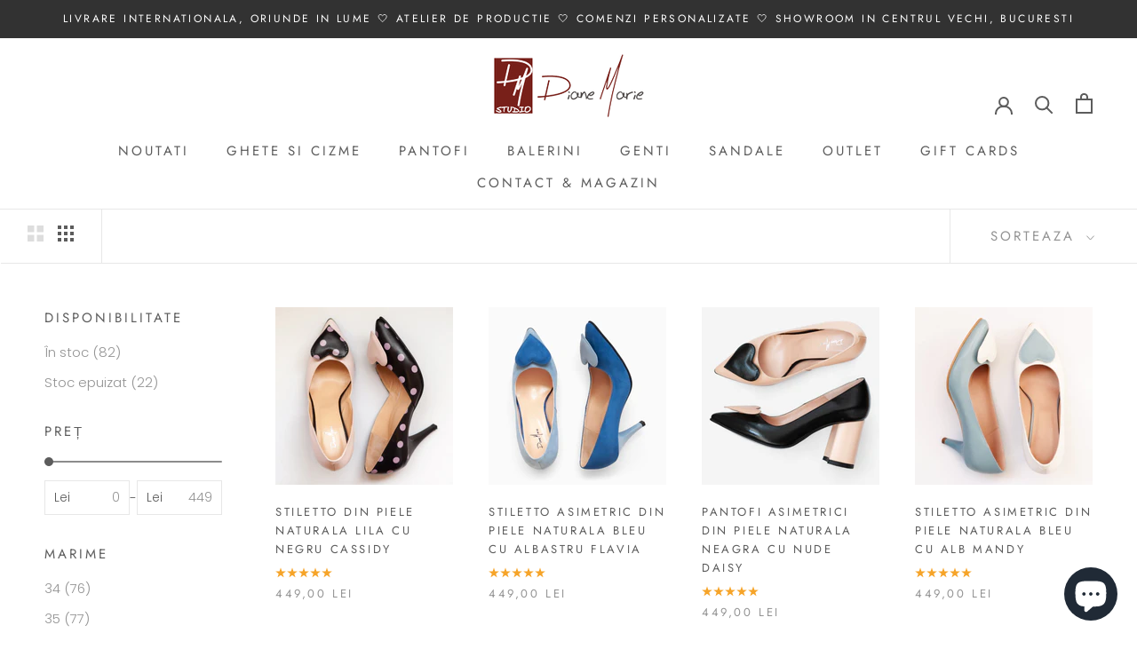

--- FILE ---
content_type: text/html; charset=utf-8
request_url: https://pantofidianemarie.ro/collections/pantofi/pantofi
body_size: 117994
content:
<!doctype html>

<html class="no-js" lang="ro-RO">
  <head>


    <meta charset="utf-8"> 
    <meta http-equiv="X-UA-Compatible" content="IE=edge,chrome=1">
    <meta name="viewport" content="width=device-width, initial-scale=1.0, height=device-height, minimum-scale=1.0, maximum-scale=1.0">
    <meta name="theme-color" content="">

    <title>
      Pantofi &ndash;  &ndash; Pantofi Diane Marie
    </title><meta name="description" content="Pantofii Diane Marie sunt pantofi din piele naturala, atat la exterior cat si interior. Fie ca iti doresti o pereche de pantofi clasici, pentru birou sau cauti incaltaminte extravaganta pentru o petrecere reusita, colectiile Diane Marie sunt pentru tine. Calapoadeleincapatoare, comode, impreuna cu fabricarea artizanala"><link rel="canonical" href="https://pantofidianemarie.ro/collections/pantofi/pantofi"><link rel="shortcut icon" href="//pantofidianemarie.ro/cdn/shop/files/Fvicon_96x.png?v=1738628269" type="image/png"><meta property="og:type" content="website">
  <meta property="og:title" content="Pantofi">
  <meta property="og:image" content="http://pantofidianemarie.ro/cdn/shop/files/shoes-diane-marie-stiletto-din-piele-naturala-lila-cu-negru-cassidy-57725075980625.jpg?v=1762855250">
  <meta property="og:image:secure_url" content="https://pantofidianemarie.ro/cdn/shop/files/shoes-diane-marie-stiletto-din-piele-naturala-lila-cu-negru-cassidy-57725075980625.jpg?v=1762855250">
  <meta property="og:image:width" content="2000">
  <meta property="og:image:height" content="2000"><meta property="og:description" content="Pantofii Diane Marie sunt pantofi din piele naturala, atat la exterior cat si interior. Fie ca iti doresti o pereche de pantofi clasici, pentru birou sau cauti incaltaminte extravaganta pentru o petrecere reusita, colectiile Diane Marie sunt pentru tine. Calapoadeleincapatoare, comode, impreuna cu fabricarea artizanala"><meta property="og:url" content="https://pantofidianemarie.ro/collections/pantofi/pantofi">
<meta property="og:site_name" content="Pantofi Diane Marie"><meta name="twitter:card" content="summary"><meta name="twitter:title" content="Pantofi">
  <meta name="twitter:description" content="Pantofii Diane Marie sunt pantofi din piele naturala, atat la exterior cat si interior. Fie ca iti doresti o pereche de pantofi clasici, pentru birou sau cauti incaltaminte extravaganta pentru o petrecere reusita, colectiile Diane Marie sunt pentru tine. Calapoadeleincapatoare, comode, impreuna cu fabricarea artizanala manuala duc la obtinerea unei perechi de incaltaminte perfecte.">
  <meta name="twitter:image" content="https://pantofidianemarie.ro/cdn/shop/files/shoes-diane-marie-stiletto-din-piele-naturala-lila-cu-negru-cassidy-57725075980625_600x600_crop_center.jpg?v=1762855250">
    <style>
  @font-face {
  font-family: Jost;
  font-weight: 400;
  font-style: normal;
  font-display: fallback;
  src: url("//pantofidianemarie.ro/cdn/fonts/jost/jost_n4.d47a1b6347ce4a4c9f437608011273009d91f2b7.woff2") format("woff2"),
       url("//pantofidianemarie.ro/cdn/fonts/jost/jost_n4.791c46290e672b3f85c3d1c651ef2efa3819eadd.woff") format("woff");
}

  @font-face {
  font-family: Poppins;
  font-weight: 300;
  font-style: normal;
  font-display: fallback;
  src: url("//pantofidianemarie.ro/cdn/fonts/poppins/poppins_n3.05f58335c3209cce17da4f1f1ab324ebe2982441.woff2") format("woff2"),
       url("//pantofidianemarie.ro/cdn/fonts/poppins/poppins_n3.6971368e1f131d2c8ff8e3a44a36b577fdda3ff5.woff") format("woff");
}


  @font-face {
  font-family: Poppins;
  font-weight: 400;
  font-style: normal;
  font-display: fallback;
  src: url("//pantofidianemarie.ro/cdn/fonts/poppins/poppins_n4.0ba78fa5af9b0e1a374041b3ceaadf0a43b41362.woff2") format("woff2"),
       url("//pantofidianemarie.ro/cdn/fonts/poppins/poppins_n4.214741a72ff2596839fc9760ee7a770386cf16ca.woff") format("woff");
}

  @font-face {
  font-family: Poppins;
  font-weight: 300;
  font-style: italic;
  font-display: fallback;
  src: url("//pantofidianemarie.ro/cdn/fonts/poppins/poppins_i3.8536b4423050219f608e17f134fe9ea3b01ed890.woff2") format("woff2"),
       url("//pantofidianemarie.ro/cdn/fonts/poppins/poppins_i3.0f4433ada196bcabf726ed78f8e37e0995762f7f.woff") format("woff");
}

  @font-face {
  font-family: Poppins;
  font-weight: 400;
  font-style: italic;
  font-display: fallback;
  src: url("//pantofidianemarie.ro/cdn/fonts/poppins/poppins_i4.846ad1e22474f856bd6b81ba4585a60799a9f5d2.woff2") format("woff2"),
       url("//pantofidianemarie.ro/cdn/fonts/poppins/poppins_i4.56b43284e8b52fc64c1fd271f289a39e8477e9ec.woff") format("woff");
}


  :root {
    --heading-font-family : Jost, sans-serif;
    --heading-font-weight : 400;
    --heading-font-style  : normal;

    --text-font-family : Poppins, sans-serif;
    --text-font-weight : 300;
    --text-font-style  : normal;

    --base-text-font-size   : 15px;
    --default-text-font-size: 14px;--background          : #ffffff;
    --background-rgb      : 255, 255, 255;
    --light-background    : #ffffff;
    --light-background-rgb: 255, 255, 255;
    --heading-color       : #5c5c5c;
    --text-color          : #5c5c5c;
    --text-color-rgb      : 92, 92, 92;
    --text-color-light    : #939393;
    --text-color-light-rgb: 147, 147, 147;
    --link-color          : #323232;
    --link-color-rgb      : 50, 50, 50;
    --border-color        : #e7e7e7;
    --border-color-rgb    : 231, 231, 231;

    --button-background    : #5c5c5c;
    --button-background-rgb: 92, 92, 92;
    --button-text-color    : #ffffff;

    --header-background       : #ffffff;
    --header-heading-color    : #5c5c5c;
    --header-light-text-color : #939393;
    --header-border-color     : #e7e7e7;

    --footer-background    : #ffffff;
    --footer-text-color    : #939393;
    --footer-heading-color : #5c5c5c;
    --footer-border-color  : #efefef;

    --navigation-background      : #ffffff;
    --navigation-background-rgb  : 255, 255, 255;
    --navigation-text-color      : #5c5c5c;
    --navigation-text-color-light: rgba(92, 92, 92, 0.5);
    --navigation-border-color    : rgba(92, 92, 92, 0.25);

    --newsletter-popup-background     : #ffffff;
    --newsletter-popup-text-color     : #1c1b1b;
    --newsletter-popup-text-color-rgb : 28, 27, 27;

    --secondary-elements-background       : #5c5c5c;
    --secondary-elements-background-rgb   : 92, 92, 92;
    --secondary-elements-text-color       : #fafafa;
    --secondary-elements-text-color-light : rgba(250, 250, 250, 0.5);
    --secondary-elements-border-color     : rgba(250, 250, 250, 0.25);

    --product-sale-price-color    : #f94c43;
    --product-sale-price-color-rgb: 249, 76, 67;
    --product-star-rating: #f6a429;

    /* Shopify related variables */
    --payment-terms-background-color: #ffffff;

    /* Products */

    --horizontal-spacing-four-products-per-row: 40px;
        --horizontal-spacing-two-products-per-row : 40px;

    --vertical-spacing-four-products-per-row: 60px;
        --vertical-spacing-two-products-per-row : 75px;

    /* Animation */
    --drawer-transition-timing: cubic-bezier(0.645, 0.045, 0.355, 1);
    --header-base-height: 80px; /* We set a default for browsers that do not support CSS variables */

    /* Cursors */
    --cursor-zoom-in-svg    : url(//pantofidianemarie.ro/cdn/shop/t/2/assets/cursor-zoom-in.svg?v=122378749701556440601638187809);
    --cursor-zoom-in-2x-svg : url(//pantofidianemarie.ro/cdn/shop/t/2/assets/cursor-zoom-in-2x.svg?v=50835523267676239671638187809);
  }
</style>

<script>
  // IE11 does not have support for CSS variables, so we have to polyfill them
  if (!(((window || {}).CSS || {}).supports && window.CSS.supports('(--a: 0)'))) {
    const script = document.createElement('script');
    script.type = 'text/javascript';
    script.src = 'https://cdn.jsdelivr.net/npm/css-vars-ponyfill@2';
    script.onload = function() {
      cssVars({});
    };

    document.getElementsByTagName('head')[0].appendChild(script);
  }
</script>

    <script>window.performance && window.performance.mark && window.performance.mark('shopify.content_for_header.start');</script><meta name="google-site-verification" content="Jf6HUkJJDZmmF5nru2eiYAfppdUiTFBGHFnpMDSf0DQ">
<meta name="facebook-domain-verification" content="ygqgva1pbqe8ke6neast0t4l2wsmkm">
<meta id="shopify-digital-wallet" name="shopify-digital-wallet" content="/61137617113/digital_wallets/dialog">
<meta name="shopify-checkout-api-token" content="b4537a52953c6c95e3e513da1af52562">
<link rel="alternate" type="application/atom+xml" title="Feed" href="/collections/pantofi/pantofi.atom" />
<link rel="next" href="/collections/pantofi/pantofi?page=2">
<link rel="alternate" hreflang="x-default" href="https://pantofidianemarie.ro/collections/pantofi/pantofi">
<link rel="alternate" hreflang="ro" href="https://pantofidianemarie.ro/collections/pantofi/pantofi">
<link rel="alternate" hreflang="en-AD" href="https://dianemarieshoes.com/collections/pantofi/pantofi">
<link rel="alternate" hreflang="en-AL" href="https://dianemarieshoes.com/collections/pantofi/pantofi">
<link rel="alternate" hreflang="en-AM" href="https://dianemarieshoes.com/collections/pantofi/pantofi">
<link rel="alternate" hreflang="en-AT" href="https://dianemarieshoes.com/collections/pantofi/pantofi">
<link rel="alternate" hreflang="en-AX" href="https://dianemarieshoes.com/collections/pantofi/pantofi">
<link rel="alternate" hreflang="en-BA" href="https://dianemarieshoes.com/collections/pantofi/pantofi">
<link rel="alternate" hreflang="en-BE" href="https://dianemarieshoes.com/collections/pantofi/pantofi">
<link rel="alternate" hreflang="en-BY" href="https://dianemarieshoes.com/collections/pantofi/pantofi">
<link rel="alternate" hreflang="en-CH" href="https://dianemarieshoes.com/collections/pantofi/pantofi">
<link rel="alternate" hreflang="en-CY" href="https://dianemarieshoes.com/collections/pantofi/pantofi">
<link rel="alternate" hreflang="en-CZ" href="https://dianemarieshoes.com/collections/pantofi/pantofi">
<link rel="alternate" hreflang="en-DE" href="https://dianemarieshoes.com/collections/pantofi/pantofi">
<link rel="alternate" hreflang="en-DK" href="https://dianemarieshoes.com/collections/pantofi/pantofi">
<link rel="alternate" hreflang="en-EE" href="https://dianemarieshoes.com/collections/pantofi/pantofi">
<link rel="alternate" hreflang="en-ES" href="https://dianemarieshoes.com/collections/pantofi/pantofi">
<link rel="alternate" hreflang="en-FI" href="https://dianemarieshoes.com/collections/pantofi/pantofi">
<link rel="alternate" hreflang="en-FO" href="https://dianemarieshoes.com/collections/pantofi/pantofi">
<link rel="alternate" hreflang="en-FR" href="https://dianemarieshoes.com/collections/pantofi/pantofi">
<link rel="alternate" hreflang="en-GE" href="https://dianemarieshoes.com/collections/pantofi/pantofi">
<link rel="alternate" hreflang="en-GG" href="https://dianemarieshoes.com/collections/pantofi/pantofi">
<link rel="alternate" hreflang="en-GI" href="https://dianemarieshoes.com/collections/pantofi/pantofi">
<link rel="alternate" hreflang="en-GL" href="https://dianemarieshoes.com/collections/pantofi/pantofi">
<link rel="alternate" hreflang="en-GP" href="https://dianemarieshoes.com/collections/pantofi/pantofi">
<link rel="alternate" hreflang="en-GR" href="https://dianemarieshoes.com/collections/pantofi/pantofi">
<link rel="alternate" hreflang="en-HR" href="https://dianemarieshoes.com/collections/pantofi/pantofi">
<link rel="alternate" hreflang="en-IE" href="https://dianemarieshoes.com/collections/pantofi/pantofi">
<link rel="alternate" hreflang="en-IM" href="https://dianemarieshoes.com/collections/pantofi/pantofi">
<link rel="alternate" hreflang="en-IS" href="https://dianemarieshoes.com/collections/pantofi/pantofi">
<link rel="alternate" hreflang="en-IT" href="https://dianemarieshoes.com/collections/pantofi/pantofi">
<link rel="alternate" hreflang="en-JE" href="https://dianemarieshoes.com/collections/pantofi/pantofi">
<link rel="alternate" hreflang="en-LI" href="https://dianemarieshoes.com/collections/pantofi/pantofi">
<link rel="alternate" hreflang="en-LT" href="https://dianemarieshoes.com/collections/pantofi/pantofi">
<link rel="alternate" hreflang="en-LU" href="https://dianemarieshoes.com/collections/pantofi/pantofi">
<link rel="alternate" hreflang="en-LV" href="https://dianemarieshoes.com/collections/pantofi/pantofi">
<link rel="alternate" hreflang="en-MC" href="https://dianemarieshoes.com/collections/pantofi/pantofi">
<link rel="alternate" hreflang="en-MD" href="https://dianemarieshoes.com/collections/pantofi/pantofi">
<link rel="alternate" hreflang="en-ME" href="https://dianemarieshoes.com/collections/pantofi/pantofi">
<link rel="alternate" hreflang="en-MK" href="https://dianemarieshoes.com/collections/pantofi/pantofi">
<link rel="alternate" hreflang="en-MT" href="https://dianemarieshoes.com/collections/pantofi/pantofi">
<link rel="alternate" hreflang="en-NL" href="https://dianemarieshoes.com/collections/pantofi/pantofi">
<link rel="alternate" hreflang="en-NO" href="https://dianemarieshoes.com/collections/pantofi/pantofi">
<link rel="alternate" hreflang="en-PL" href="https://dianemarieshoes.com/collections/pantofi/pantofi">
<link rel="alternate" hreflang="en-PT" href="https://dianemarieshoes.com/collections/pantofi/pantofi">
<link rel="alternate" hreflang="en-RS" href="https://dianemarieshoes.com/collections/pantofi/pantofi">
<link rel="alternate" hreflang="en-SE" href="https://dianemarieshoes.com/collections/pantofi/pantofi">
<link rel="alternate" hreflang="en-SI" href="https://dianemarieshoes.com/collections/pantofi/pantofi">
<link rel="alternate" hreflang="en-SJ" href="https://dianemarieshoes.com/collections/pantofi/pantofi">
<link rel="alternate" hreflang="en-SK" href="https://dianemarieshoes.com/collections/pantofi/pantofi">
<link rel="alternate" hreflang="en-SM" href="https://dianemarieshoes.com/collections/pantofi/pantofi">
<link rel="alternate" hreflang="en-TR" href="https://dianemarieshoes.com/collections/pantofi/pantofi">
<link rel="alternate" hreflang="en-UA" href="https://dianemarieshoes.com/collections/pantofi/pantofi">
<link rel="alternate" hreflang="en-VA" href="https://dianemarieshoes.com/collections/pantofi/pantofi">
<link rel="alternate" hreflang="en-XK" href="https://dianemarieshoes.com/collections/pantofi/pantofi">
<link rel="alternate" hreflang="en-GB" href="https://dianemarieshoes.com/collections/pantofi/pantofi">
<link rel="alternate" hreflang="ro-HU" href="https://pantofidianemarie.ro/ro-hu/collections/pantofi/pantofi">
<link rel="alternate" hreflang="bg-BG" href="https://pantofidianemarie.ro/bg-bg/collections/pantofi/pantofi">
<link rel="alternate" type="application/json+oembed" href="https://pantofidianemarie.ro/collections/pantofi/pantofi.oembed">
<script async="async" src="/checkouts/internal/preloads.js?locale=ro-RO"></script>
<link rel="preconnect" href="https://shop.app" crossorigin="anonymous">
<script async="async" src="https://shop.app/checkouts/internal/preloads.js?locale=ro-RO&shop_id=61137617113" crossorigin="anonymous"></script>
<script id="apple-pay-shop-capabilities" type="application/json">{"shopId":61137617113,"countryCode":"RO","currencyCode":"RON","merchantCapabilities":["supports3DS"],"merchantId":"gid:\/\/shopify\/Shop\/61137617113","merchantName":"Pantofi Diane Marie","requiredBillingContactFields":["postalAddress","email","phone"],"requiredShippingContactFields":["postalAddress","email","phone"],"shippingType":"shipping","supportedNetworks":["visa","maestro","masterCard","amex"],"total":{"type":"pending","label":"Pantofi Diane Marie","amount":"1.00"},"shopifyPaymentsEnabled":true,"supportsSubscriptions":true}</script>
<script id="shopify-features" type="application/json">{"accessToken":"b4537a52953c6c95e3e513da1af52562","betas":["rich-media-storefront-analytics"],"domain":"pantofidianemarie.ro","predictiveSearch":true,"shopId":61137617113,"locale":"ro"}</script>
<script>var Shopify = Shopify || {};
Shopify.shop = "pantofidianemarie.myshopify.com";
Shopify.locale = "ro-RO";
Shopify.currency = {"active":"RON","rate":"1.0"};
Shopify.country = "RO";
Shopify.theme = {"name":"Prestige","id":129062076633,"schema_name":"Prestige","schema_version":"5.5.0","theme_store_id":855,"role":"main"};
Shopify.theme.handle = "null";
Shopify.theme.style = {"id":null,"handle":null};
Shopify.cdnHost = "pantofidianemarie.ro/cdn";
Shopify.routes = Shopify.routes || {};
Shopify.routes.root = "/";</script>
<script type="module">!function(o){(o.Shopify=o.Shopify||{}).modules=!0}(window);</script>
<script>!function(o){function n(){var o=[];function n(){o.push(Array.prototype.slice.apply(arguments))}return n.q=o,n}var t=o.Shopify=o.Shopify||{};t.loadFeatures=n(),t.autoloadFeatures=n()}(window);</script>
<script>
  window.ShopifyPay = window.ShopifyPay || {};
  window.ShopifyPay.apiHost = "shop.app\/pay";
  window.ShopifyPay.redirectState = null;
</script>
<script id="shop-js-analytics" type="application/json">{"pageType":"collection"}</script>
<script defer="defer" async type="module" src="//pantofidianemarie.ro/cdn/shopifycloud/shop-js/modules/v2/client.init-shop-cart-sync_wdgEBunw.ro-RO.esm.js"></script>
<script defer="defer" async type="module" src="//pantofidianemarie.ro/cdn/shopifycloud/shop-js/modules/v2/chunk.common_7OOvDdeD.esm.js"></script>
<script type="module">
  await import("//pantofidianemarie.ro/cdn/shopifycloud/shop-js/modules/v2/client.init-shop-cart-sync_wdgEBunw.ro-RO.esm.js");
await import("//pantofidianemarie.ro/cdn/shopifycloud/shop-js/modules/v2/chunk.common_7OOvDdeD.esm.js");

  window.Shopify.SignInWithShop?.initShopCartSync?.({"fedCMEnabled":true,"windoidEnabled":true});

</script>
<script>
  window.Shopify = window.Shopify || {};
  if (!window.Shopify.featureAssets) window.Shopify.featureAssets = {};
  window.Shopify.featureAssets['shop-js'] = {"shop-cart-sync":["modules/v2/client.shop-cart-sync_x6T6-_sd.ro-RO.esm.js","modules/v2/chunk.common_7OOvDdeD.esm.js"],"init-fed-cm":["modules/v2/client.init-fed-cm_DOprP0EK.ro-RO.esm.js","modules/v2/chunk.common_7OOvDdeD.esm.js"],"shop-button":["modules/v2/client.shop-button_CAhdNhkN.ro-RO.esm.js","modules/v2/chunk.common_7OOvDdeD.esm.js"],"init-windoid":["modules/v2/client.init-windoid_owHSL6Ni.ro-RO.esm.js","modules/v2/chunk.common_7OOvDdeD.esm.js"],"shop-cash-offers":["modules/v2/client.shop-cash-offers_C_Mc7jPW.ro-RO.esm.js","modules/v2/chunk.common_7OOvDdeD.esm.js","modules/v2/chunk.modal_BXwtTFgJ.esm.js"],"shop-toast-manager":["modules/v2/client.shop-toast-manager_Dcham27g.ro-RO.esm.js","modules/v2/chunk.common_7OOvDdeD.esm.js"],"init-shop-email-lookup-coordinator":["modules/v2/client.init-shop-email-lookup-coordinator_BILyp6uC.ro-RO.esm.js","modules/v2/chunk.common_7OOvDdeD.esm.js"],"pay-button":["modules/v2/client.pay-button_CBero6H1.ro-RO.esm.js","modules/v2/chunk.common_7OOvDdeD.esm.js"],"avatar":["modules/v2/client.avatar_BTnouDA3.ro-RO.esm.js"],"init-shop-cart-sync":["modules/v2/client.init-shop-cart-sync_wdgEBunw.ro-RO.esm.js","modules/v2/chunk.common_7OOvDdeD.esm.js"],"shop-login-button":["modules/v2/client.shop-login-button_DyJQGicG.ro-RO.esm.js","modules/v2/chunk.common_7OOvDdeD.esm.js","modules/v2/chunk.modal_BXwtTFgJ.esm.js"],"init-customer-accounts-sign-up":["modules/v2/client.init-customer-accounts-sign-up_Bgynl0h8.ro-RO.esm.js","modules/v2/client.shop-login-button_DyJQGicG.ro-RO.esm.js","modules/v2/chunk.common_7OOvDdeD.esm.js","modules/v2/chunk.modal_BXwtTFgJ.esm.js"],"init-shop-for-new-customer-accounts":["modules/v2/client.init-shop-for-new-customer-accounts_D10sFhBn.ro-RO.esm.js","modules/v2/client.shop-login-button_DyJQGicG.ro-RO.esm.js","modules/v2/chunk.common_7OOvDdeD.esm.js","modules/v2/chunk.modal_BXwtTFgJ.esm.js"],"init-customer-accounts":["modules/v2/client.init-customer-accounts_Cf_E4Bc7.ro-RO.esm.js","modules/v2/client.shop-login-button_DyJQGicG.ro-RO.esm.js","modules/v2/chunk.common_7OOvDdeD.esm.js","modules/v2/chunk.modal_BXwtTFgJ.esm.js"],"shop-follow-button":["modules/v2/client.shop-follow-button_B8lic7zW.ro-RO.esm.js","modules/v2/chunk.common_7OOvDdeD.esm.js","modules/v2/chunk.modal_BXwtTFgJ.esm.js"],"lead-capture":["modules/v2/client.lead-capture_DbaZNO6k.ro-RO.esm.js","modules/v2/chunk.common_7OOvDdeD.esm.js","modules/v2/chunk.modal_BXwtTFgJ.esm.js"],"checkout-modal":["modules/v2/client.checkout-modal_DKSGR4to.ro-RO.esm.js","modules/v2/chunk.common_7OOvDdeD.esm.js","modules/v2/chunk.modal_BXwtTFgJ.esm.js"],"shop-login":["modules/v2/client.shop-login_Daxrlgek.ro-RO.esm.js","modules/v2/chunk.common_7OOvDdeD.esm.js","modules/v2/chunk.modal_BXwtTFgJ.esm.js"],"payment-terms":["modules/v2/client.payment-terms_DAIIuKc6.ro-RO.esm.js","modules/v2/chunk.common_7OOvDdeD.esm.js","modules/v2/chunk.modal_BXwtTFgJ.esm.js"]};
</script>
<script>(function() {
  var isLoaded = false;
  function asyncLoad() {
    if (isLoaded) return;
    isLoaded = true;
    var urls = ["https:\/\/cdn-bundler.nice-team.net\/app\/js\/bundler.js?shop=pantofidianemarie.myshopify.com","https:\/\/cdn.nfcube.com\/instafeed-0684aa81ace087f3687a877c96a752df.js?shop=pantofidianemarie.myshopify.com","https:\/\/d18eg7dreypte5.cloudfront.net\/browse-abandonment\/smsbump_timer.js?shop=pantofidianemarie.myshopify.com"];
    for (var i = 0; i < urls.length; i++) {
      var s = document.createElement('script');
      s.type = 'text/javascript';
      s.async = true;
      s.src = urls[i];
      var x = document.getElementsByTagName('script')[0];
      x.parentNode.insertBefore(s, x);
    }
  };
  if(window.attachEvent) {
    window.attachEvent('onload', asyncLoad);
  } else {
    window.addEventListener('load', asyncLoad, false);
  }
})();</script>
<script id="__st">var __st={"a":61137617113,"offset":7200,"reqid":"91b326b4-9666-4b2e-b6c5-47af9aea6679-1768999919","pageurl":"pantofidianemarie.ro\/collections\/pantofi\/pantofi","u":"a7558f3fa8c8","p":"collection","rtyp":"collection","rid":392907292889};</script>
<script>window.ShopifyPaypalV4VisibilityTracking = true;</script>
<script id="captcha-bootstrap">!function(){'use strict';const t='contact',e='account',n='new_comment',o=[[t,t],['blogs',n],['comments',n],[t,'customer']],c=[[e,'customer_login'],[e,'guest_login'],[e,'recover_customer_password'],[e,'create_customer']],r=t=>t.map((([t,e])=>`form[action*='/${t}']:not([data-nocaptcha='true']) input[name='form_type'][value='${e}']`)).join(','),a=t=>()=>t?[...document.querySelectorAll(t)].map((t=>t.form)):[];function s(){const t=[...o],e=r(t);return a(e)}const i='password',u='form_key',d=['recaptcha-v3-token','g-recaptcha-response','h-captcha-response',i],f=()=>{try{return window.sessionStorage}catch{return}},m='__shopify_v',_=t=>t.elements[u];function p(t,e,n=!1){try{const o=window.sessionStorage,c=JSON.parse(o.getItem(e)),{data:r}=function(t){const{data:e,action:n}=t;return t[m]||n?{data:e,action:n}:{data:t,action:n}}(c);for(const[e,n]of Object.entries(r))t.elements[e]&&(t.elements[e].value=n);n&&o.removeItem(e)}catch(o){console.error('form repopulation failed',{error:o})}}const l='form_type',E='cptcha';function T(t){t.dataset[E]=!0}const w=window,h=w.document,L='Shopify',v='ce_forms',y='captcha';let A=!1;((t,e)=>{const n=(g='f06e6c50-85a8-45c8-87d0-21a2b65856fe',I='https://cdn.shopify.com/shopifycloud/storefront-forms-hcaptcha/ce_storefront_forms_captcha_hcaptcha.v1.5.2.iife.js',D={infoText:'Protejat prin hCaptcha',privacyText:'Confidențialitate',termsText:'Condiții'},(t,e,n)=>{const o=w[L][v],c=o.bindForm;if(c)return c(t,g,e,D).then(n);var r;o.q.push([[t,g,e,D],n]),r=I,A||(h.body.append(Object.assign(h.createElement('script'),{id:'captcha-provider',async:!0,src:r})),A=!0)});var g,I,D;w[L]=w[L]||{},w[L][v]=w[L][v]||{},w[L][v].q=[],w[L][y]=w[L][y]||{},w[L][y].protect=function(t,e){n(t,void 0,e),T(t)},Object.freeze(w[L][y]),function(t,e,n,w,h,L){const[v,y,A,g]=function(t,e,n){const i=e?o:[],u=t?c:[],d=[...i,...u],f=r(d),m=r(i),_=r(d.filter((([t,e])=>n.includes(e))));return[a(f),a(m),a(_),s()]}(w,h,L),I=t=>{const e=t.target;return e instanceof HTMLFormElement?e:e&&e.form},D=t=>v().includes(t);t.addEventListener('submit',(t=>{const e=I(t);if(!e)return;const n=D(e)&&!e.dataset.hcaptchaBound&&!e.dataset.recaptchaBound,o=_(e),c=g().includes(e)&&(!o||!o.value);(n||c)&&t.preventDefault(),c&&!n&&(function(t){try{if(!f())return;!function(t){const e=f();if(!e)return;const n=_(t);if(!n)return;const o=n.value;o&&e.removeItem(o)}(t);const e=Array.from(Array(32),(()=>Math.random().toString(36)[2])).join('');!function(t,e){_(t)||t.append(Object.assign(document.createElement('input'),{type:'hidden',name:u})),t.elements[u].value=e}(t,e),function(t,e){const n=f();if(!n)return;const o=[...t.querySelectorAll(`input[type='${i}']`)].map((({name:t})=>t)),c=[...d,...o],r={};for(const[a,s]of new FormData(t).entries())c.includes(a)||(r[a]=s);n.setItem(e,JSON.stringify({[m]:1,action:t.action,data:r}))}(t,e)}catch(e){console.error('failed to persist form',e)}}(e),e.submit())}));const S=(t,e)=>{t&&!t.dataset[E]&&(n(t,e.some((e=>e===t))),T(t))};for(const o of['focusin','change'])t.addEventListener(o,(t=>{const e=I(t);D(e)&&S(e,y())}));const B=e.get('form_key'),M=e.get(l),P=B&&M;t.addEventListener('DOMContentLoaded',(()=>{const t=y();if(P)for(const e of t)e.elements[l].value===M&&p(e,B);[...new Set([...A(),...v().filter((t=>'true'===t.dataset.shopifyCaptcha))])].forEach((e=>S(e,t)))}))}(h,new URLSearchParams(w.location.search),n,t,e,['guest_login'])})(!0,!0)}();</script>
<script integrity="sha256-4kQ18oKyAcykRKYeNunJcIwy7WH5gtpwJnB7kiuLZ1E=" data-source-attribution="shopify.loadfeatures" defer="defer" src="//pantofidianemarie.ro/cdn/shopifycloud/storefront/assets/storefront/load_feature-a0a9edcb.js" crossorigin="anonymous"></script>
<script crossorigin="anonymous" defer="defer" src="//pantofidianemarie.ro/cdn/shopifycloud/storefront/assets/shopify_pay/storefront-65b4c6d7.js?v=20250812"></script>
<script data-source-attribution="shopify.dynamic_checkout.dynamic.init">var Shopify=Shopify||{};Shopify.PaymentButton=Shopify.PaymentButton||{isStorefrontPortableWallets:!0,init:function(){window.Shopify.PaymentButton.init=function(){};var t=document.createElement("script");t.src="https://pantofidianemarie.ro/cdn/shopifycloud/portable-wallets/latest/portable-wallets.ro.js",t.type="module",document.head.appendChild(t)}};
</script>
<script data-source-attribution="shopify.dynamic_checkout.buyer_consent">
  function portableWalletsHideBuyerConsent(e){var t=document.getElementById("shopify-buyer-consent"),n=document.getElementById("shopify-subscription-policy-button");t&&n&&(t.classList.add("hidden"),t.setAttribute("aria-hidden","true"),n.removeEventListener("click",e))}function portableWalletsShowBuyerConsent(e){var t=document.getElementById("shopify-buyer-consent"),n=document.getElementById("shopify-subscription-policy-button");t&&n&&(t.classList.remove("hidden"),t.removeAttribute("aria-hidden"),n.addEventListener("click",e))}window.Shopify?.PaymentButton&&(window.Shopify.PaymentButton.hideBuyerConsent=portableWalletsHideBuyerConsent,window.Shopify.PaymentButton.showBuyerConsent=portableWalletsShowBuyerConsent);
</script>
<script data-source-attribution="shopify.dynamic_checkout.cart.bootstrap">document.addEventListener("DOMContentLoaded",(function(){function t(){return document.querySelector("shopify-accelerated-checkout-cart, shopify-accelerated-checkout")}if(t())Shopify.PaymentButton.init();else{new MutationObserver((function(e,n){t()&&(Shopify.PaymentButton.init(),n.disconnect())})).observe(document.body,{childList:!0,subtree:!0})}}));
</script>
<script id='scb4127' type='text/javascript' async='' src='https://pantofidianemarie.ro/cdn/shopifycloud/privacy-banner/storefront-banner.js'></script><link id="shopify-accelerated-checkout-styles" rel="stylesheet" media="screen" href="https://pantofidianemarie.ro/cdn/shopifycloud/portable-wallets/latest/accelerated-checkout-backwards-compat.css" crossorigin="anonymous">
<style id="shopify-accelerated-checkout-cart">
        #shopify-buyer-consent {
  margin-top: 1em;
  display: inline-block;
  width: 100%;
}

#shopify-buyer-consent.hidden {
  display: none;
}

#shopify-subscription-policy-button {
  background: none;
  border: none;
  padding: 0;
  text-decoration: underline;
  font-size: inherit;
  cursor: pointer;
}

#shopify-subscription-policy-button::before {
  box-shadow: none;
}

      </style>

<script>window.performance && window.performance.mark && window.performance.mark('shopify.content_for_header.end');</script>

    <link rel="stylesheet" href="//pantofidianemarie.ro/cdn/shop/t/2/assets/theme.css?v=173608955386344188391637748288">

    <script>// This allows to expose several variables to the global scope, to be used in scripts
      window.theme = {
        pageType: "collection",
        moneyFormat: "{{amount_with_comma_separator}} lei",
        moneyWithCurrencyFormat: "{{amount_with_comma_separator}} lei RON",
        currencyCodeEnabled: false,
        productImageSize: "natural",
        searchMode: "product,article",
        showPageTransition: false,
        showElementStaggering: true,
        showImageZooming: true
      };

      window.routes = {
        rootUrl: "\/",
        rootUrlWithoutSlash: '',
        cartUrl: "\/cart",
        cartAddUrl: "\/cart\/add",
        cartChangeUrl: "\/cart\/change",
        searchUrl: "\/search",
        productRecommendationsUrl: "\/recommendations\/products"
      };

      window.languages = {
        cartAddNote: "Vrei sa ne transmiti ceva?",
        cartEditNote: "Editeaza mesajul",
        productImageLoadingError: "Imaginea nu s-a putut incarca. Te rog da refresh la pagina",
        productFormAddToCart: "Adauga in cos",
        productFormUnavailable: "Indisponibil",
        productFormSoldOut: "Epuizat",
        shippingEstimatorOneResult: "1 optiune disponibila:",
        shippingEstimatorMoreResults: "{{count}} optiuni disponibile:",
        shippingEstimatorNoResults: "Nu s-a putut gasi livrare"
      };

      window.lazySizesConfig = {
        loadHidden: false,
        hFac: 0.5,
        expFactor: 2,
        ricTimeout: 150,
        lazyClass: 'Image--lazyLoad',
        loadingClass: 'Image--lazyLoading',
        loadedClass: 'Image--lazyLoaded'
      };

      document.documentElement.className = document.documentElement.className.replace('no-js', 'js');
      document.documentElement.style.setProperty('--window-height', window.innerHeight + 'px');

      // We do a quick detection of some features (we could use Modernizr but for so little...)
      (function() {
        document.documentElement.className += ((window.CSS && window.CSS.supports('(position: sticky) or (position: -webkit-sticky)')) ? ' supports-sticky' : ' no-supports-sticky');
        document.documentElement.className += (window.matchMedia('(-moz-touch-enabled: 1), (hover: none)')).matches ? ' no-supports-hover' : ' supports-hover';
      }());

      
    </script>

    <script src="//pantofidianemarie.ro/cdn/shop/t/2/assets/lazysizes.min.js?v=174358363404432586981637748287" async></script><script src="//pantofidianemarie.ro/cdn/shop/t/2/assets/libs.min.js?v=26178543184394469741637748287" defer></script>
    <script src="//pantofidianemarie.ro/cdn/shop/t/2/assets/theme.js?v=69766538163165777771637748289" defer></script>
    <script src="//pantofidianemarie.ro/cdn/shop/t/2/assets/custom.js?v=183944157590872491501637748286" defer></script>
<meta name="google-site-verification" content="oY_z9CP0cBnAgD8sYOMrMZdnYct4VBzsaYUV0JpAuBU" />
<meta name="google-site-verification" content="jNmEC54TewfSObz_IHw0zcItN3dhg8yqmOFlovm4Jdc" />
    <script>
      (function () {
        window.onpageshow = function() {
          if (window.theme.showPageTransition) {
            var pageTransition = document.querySelector('.PageTransition');

            if (pageTransition) {
              pageTransition.style.visibility = 'visible';
              pageTransition.style.opacity = '0';
            }
          }

          // When the page is loaded from the cache, we have to reload the cart content
          document.documentElement.dispatchEvent(new CustomEvent('cart:refresh', {
            bubbles: true
          }));
        };
      })();
    </script>

    


  <script type="application/ld+json">
  {
    "@context": "http://schema.org",
    "@type": "BreadcrumbList",
  "itemListElement": [{
      "@type": "ListItem",
      "position": 1,
      "name": "Acasa",
      "item": "https://pantofidianemarie.ro"
    },{
          "@type": "ListItem",
          "position": 2,
          "name": "Pantofi",
          "item": "https://pantofidianemarie.ro/collections/pantofi"
        }]
  }
  </script>

  <script>
    if(typeof window.csapps === 'undefined'){
        
        
        window.csapps = {
            shop_slug: "pantofidianemarie",
            store_id: "pantofidianemarie.myshopify.com",
            store_domain: "pantofidianemarie.ro",
            money_format: "{{amount_with_comma_separator}} lei",
            cart: null,
            product: null,
            product_collections: null,
            product_variants: null,
            is_volume_discount: null,
            is_bundle_discount: null,
            bundle_class: '.aiod-bundle-discount-wrap',
            product_id: null,
            page_type: null,
            vd_url: 'https://aiod.cirkleinc.com',
            customer: null,
            currency_symbol: "Lei",
            currency_code: 'RON'
        }
        window.csapps.page_type = "index";
        
        
        window.csapps.cart = {"note":null,"attributes":{},"original_total_price":0,"total_price":0,"total_discount":0,"total_weight":0.0,"item_count":0,"items":[],"requires_shipping":false,"currency":"RON","items_subtotal_price":0,"cart_level_discount_applications":[],"checkout_charge_amount":0}
        if (typeof window.csapps.cart.items == "object") {
            for (var i = 0; i < window.csapps.cart.items.length; i++) {
                ["sku", "grams", "vendor", "url", "image", "handle", "requires_shipping", "product_type", "product_description"].map(function (a) {
                    delete window.csapps.cart.items[i][a]
                })
            }
        }
        window.csapps.cart_collections = {}
        

        

        
        
        window.csapps.page_type = "collection";
        window.csapps.collection_id = "392907292889";
        
        

        window.csapps.settings = {"general":{"type":"0","type_text":"General Setting","setting":{"title":{"font_style":"inherit","font_size":"24","font_color":"#008060"},"product_name":{"font_style":"inherit","font_size":"16","font_color":"#000000"},"price":{"font_style":"inherit","font_size":"16","font_color":"#000000"},"total_amount":{"font_style":"inherit","font_size":"16","font_color":"#000000"},"plus_sign":{"font_style":"inherit","font_size":"16","font_color":"#EFEFEF","background_color":"#008060"},"button_text":{"font_style":"inherit","font_size":"16","font_color":"#FFFFFF"},"button_box":{"background_color":"#000000","border_width":"1","border_type":"Solid","border_color":"#008060"},"product_box":{"background_color":"#FFFFFF","border_width":"1","border_type":"Solid","border_color":"#EDEEEF"},"top_bar":{"background_color":"#EFEFEF","close_icon_color":"#000000","font_style":"normal","font_size":"14","font_color":"#000000"},"popup_close_icon":{"background_color":"#008060","close_icon_color":"#EFEFEF"},"messages":{"no_thanks":"No Thanks"},"cart_page":{"line_item_text_color":"#FF0000","cart_total_discount_text_color":"#000000"}}},"language":{"type":"1","type_text":"Language Setting","setting":{"bundle_settings":{"total_price":"Total Price","quantity":"QTY","not_available":"{{title}} is not available","save":"Save","load_more":"Load More"},"free_gift_settings":{"initial_message":"Spend {{amount}} more to claim your free gifts","cart_show_gift_button":"Show Free Gift","add_to_cart_button_text":"Add to cart","sold_out_button_text":"Sold out"},"volume_settings":{"buy_more_save_more":"Buy More, Save More!","discount":"Discount","minimum_quantity":"Min QTY","maximum_quantity":"Max QTY","minimum_quantity_before":"Buy","maximum_quantity_after":"+","offer_text":"Off","get_a_text":"Get each product at","required_quantity_msg":"Add {{quantity}} more for {{discount}}.","required_purchased_amount_msg":"Spend {{amount}} to get offer."},"wholesale_settings":{"minimum_quantity_message":"Offer {{offer}} is available. Purchase minimum of {{amount}} to get {{discount}} off."},"bogo_settings":{"initial_message":"Buy products and get discount on products","progress_message":"You are eligible to get bogo product.","store_collection_message":"This offer is valid for collection","cart_show_bogo_button":"Show Bogo","add_to_cart_button_text":"Add to cart","sold_out_button_text":"Sold out"},"general_settings":{"initial_message":"Add more {{amount}} for get {{discount}} discount."},"post_purchase":{"save_text":"Save","off_text":"Off","pay_now_btn":"Pay Now","decline_btn":"Decline","quantity":"Quantity","total":"Total","subtotal":"Subtotal","discount":"Discount","shipping":"Shipping","taxes":"Taxes","free":"Free","min_qty_msg":"Quantity should not lower than {{min}}!","max_qty_msg":"Quantity should not greater than {{max}}!"},"discount_code":{"placeholder_msg":"Enter discount code","success_msg":"{{code_list}} Discount code applied successfully","error_msg":"Invalid discount code","required_login_msg":"{{code_list}} Discount code need to login for apply discount or free shipping.","apply_button_text":"Apply","free_shipping":"Free Shipping"}}},"table-design":{"type":"2","type_text":"Table Design Setting","setting":{"table_min_width":"100%","table_max_width":"100%","table_background_color":"#FFFFFF","table_border_width":"1","table_border_type":"solid","table_border_color":"#C9CCCF","table_header_background_color":"#FFFFFF","table_header_border_color":"#8C9196","table_header_font_style":"revert","table_hover_background_color":"#DADADA","table_font_size":"14","table_font_color":"#202223"}},"discount":{"type":"4","type_text":"Discount Setting","setting":{"apply_multiple_discount":"no","multi_currency":"percentage_based","apply_discount":"draft_order","apply_discount_on":"cart_level","discount_code_prefix":"CSAIOD","offer_title":"DISCOUNT_OFFERS","bogo_buys":"yes","bogo_buys_count_in_other":"yes","free_shipping_text":"Free_Shipping","discount_code_box":"disable","apply_multiple_code":"yes","discount_code_life":"1","sales_channel":"both"}}};
        
        
        window.csapps.offers_meta = {"offers":{"offers_type":["4"],"offers_type_text":{"bundle":"0","volume":"1","wholesale":"2","bogo":"3","general":"4","gift":"5","post-purchase":"6"}}};
        

        window.csapps.ignore_csapp_cart_reload = (typeof ignore_csapp_cart_reload === 'undefined') ? false : true;
        window.csapps.money_format = (typeof aiod_theme_currency === 'undefined') ? window.csapps.money_format : aiod_theme_currency;
        //aiod css
        window.csapps.aiod_default_css = `.cs_offer_content_wp,.csapp-discount-list .discount .dis-name,.csapp-discount-list .discount-label-conatiner,.csapp-discount-list .discount_price .csapp_money,.csapp-price,.csapp-price-wrapper,.csapp-products,.csapp-thumb-inner,.csapp-thumb-inner::after,.csapp_aiod_coupan,.csapp_aiod_coupan button.csapp_aiod_coupan_btn span,.csapp_discount_total_wrapper,.csapp_popup_wrpr .cs_offer_content,.csapp_popup_wrpr h4,.csapp_popup_wrpr h4 span,.csapps-bunlde-tiers .csapp_total_bundle,.csapps-bunlde-wrapper,.csapps-cart-original-total,.csapps-p-detail .csapps-price,.cscode_msg,.is_grid_thumb .grid_inner,[data-csapp_discount_summery],[data-csapp_discount_summery] .discount-label-conatiner,[data-csapp_line_price],[data-csapp_line_price] .csapp-line-price .cs_final_price,[data-csapp_line_price] .csapp-line-price s,[data-csapp_price],[data-csapp_price] .csapp-price .cs_final_price,[data-csapp_price] .csapp-price s{display:-webkit-box;display:-ms-flexbox;display:flex}.cs_offer_content_wp,.csapp-discount-list .discount_price .csapp_money,.csapp-products,.csapp_discount_total_wrapper,.csapp_flexwrap,.csapps-bunlde-tiers .csapp_total_bundle,.csapps-bunlde-wrapper,[data-csapp_discount_summery] .discount-label-conatiner,[data-csapp_line_price] .csapp-line-price .cs_final_price,[data-csapp_line_price] .csapp-line-price s,[data-csapp_price] .csapp-price .cs_final_price,[data-csapp_price] .csapp-price s{-ms-flex-wrap:wrap;flex-wrap:wrap}.csapp-discount-list .discount-label-conatiner,.csapp-discount-list .discount_price .csapp_money,.csapp-price-wrapper,.csapp_aiod_coupan,.csapps-cart-original-total,.cscode_msg,[data-csapp_discount_summery] .discount-label-conatiner,[data-csapp_line_price] .csapp-line-price .cs_final_price,[data-csapp_line_price] .csapp-line-price s,[data-csapp_price] .csapp-price .cs_final_price,[data-csapp_price] .csapp-price s{-webkit-box-pack:end;-ms-flex-pack:end;justify-content:flex-end}.csapp-discount-list .discount-label-conatiner,.csapp-discount-list .discount_price .csapp_money,.csapp-price-wrapper,.csapp-products,.csapp-thumb-inner::after,.csapp_aiod_coupan,.csapp_aiod_coupan button.csapp_aiod_coupan_btn span,.csapp_popup_wrpr h4,.csapp_popup_wrpr h4 span,.csapps-bunlde-tiers .csapp_total_bundle,.csapps-cart-original-total,.cscode_msg,[data-csapp_discount_summery] .discount-label-conatiner,[data-csapp_line_price] .csapp-line-price .cs_final_price,[data-csapp_line_price] .csapp-line-price s,[data-csapp_price] .csapp-price .cs_final_price,[data-csapp_price] .csapp-price s{-webkit-box-align:center;-ms-flex-align:center;align-items:center}.csapp-price-wrapper{width:unset;margin:0 0 8px 0}.csapp-discount-list .discount_price .csapp_money span{font-size:13px!important;margin-left:5px}span.aiod_remove_code{padding-right:10px}span.aiod_remove_code svg{width:12px;height:12px;display:block}.csapps_checkout:not(.aiod_cart_loaded),[href$=checkout]:not(.csapps-ignore,.aiod_cart_loaded),button[name=checkout]:not(.csapps-ignore,.aiod_cart_loaded),button[name=goto_gc]:not(.aiod_cart_loaded),button[name=goto_pp]:not(.aiod_cart_loaded),button[value=Checkout]:not(.csapps-ignore,.aiod_cart_loaded),input[name=checkout]:not(.csapps-ignore,.aiod_cart_loaded),input[name=goto_gc]:not(.aiod_cart_loaded),input[name=goto_pp]:not(.aiod_cart_loaded),input[value=Checkout]:not(.csapps-ignore,.aiod_cart_loaded){opacity:0;visibility:hidden}.cs_offer_content_wp{width:100%;-ms-flex-line-pack:center;align-content:center}.cs_offer_content_wp p a{text-decoration:underline}.is_grid_thumb{-webkit-box-flex:1;-ms-flex:1 0 33.33%;flex:1 0 33.33%;max-width:33.33%;padding:0 5px 10px 5px;position:relative}.csapp-thumb-inner,.is_grid_thumb .grid_inner{background:#fff;border:1px solid #eee;padding:10px;border-radius:5px;-webkit-box-orient:vertical;-webkit-box-direction:normal;-ms-flex-direction:column;flex-direction:column;height:100%}.csapps-p-detail .csapps-p-title a{font-size:18px;line-height:1.2;color:#1c1c1c;margin:0 0 15px;font-weight:400;border-bottom:0;display:block;width:100%;text-decoration:none}.g_b_w{-webkit-box-ordinal-group:4;-ms-flex-order:3;order:3}.cs_p_c_m .csapps-price{-webkit-box-ordinal-group:2;-ms-flex-order:1;order:1;margin:0 0 15px;color:#1c1c1c;font-weight:400;font-size:18px}.cs_p_c_m .csapps-price del{color:#bdc1cc;margin-left:12px}.offer-wrpper+.offer-wrpper{display:none}.csapps-bunlde-wrapper{background:#f9f9f9;padding:10px;-webkit-box-pack:center;-ms-flex-pack:center;justify-content:center}.csapps-bundle-thumb{max-width:50%;width:100%;padding:5px;position:relative}.desk_layout_one_grid .csapps-bundle-thumb{max-width:100%}.desk_layout_two_grid .csapps-bundle-thumb{max-width:50%}.desk_layout_three_grid .csapps-bundle-thumb{max-width:33.33%}.desk_layout_four_grid .csapps-bundle-thumb{max-width:25%}.csapps-bundle-thumb:last-child .csapp-thumb-inner:after,.desk_layout_four_grid .csapps-bundle-thumb:nth-child(4n) .csapp-thumb-inner:after,.desk_layout_three_grid .csapps-bundle-thumb:nth-child(3n) .csapp-thumb-inner:after,.desk_layout_two_grid .csapps-bundle-thumb:nth-child(2n) .csapp-thumb-inner:after{content:none}.csapps-bunlde-tiers .csapp-thumb-inner>a{text-align:center;display:block}.csapp_bundle_title{margin:10px 0;text-align:center;line-height:1}.csapps-bunlde-tiers .csapps-bunlde_desc{margin:10px 0;font-size:14px;line-height:1;text-align:center}.csapps-p-detail .csapps-p-title{line-height:1}.csapps-p-detail .csapp-variant-title{margin:0 0 5px}.csapps-bunlde-tiers .csapp_total_bundle{-webkit-box-pack:justify;-ms-flex-pack:justify;justify-content:space-between}.csapp-thumb-inner::after{content:"+";height:30px;width:30px;position:absolute;top:50%;-webkit-transform:translateY(-50%);-ms-transform:translateY(-50%);transform:translateY(-50%);z-index:1;background-color:#008060;border-radius:50%;-webkit-box-pack:center;-ms-flex-pack:center;justify-content:center;right:-15px;font-family:serif;font-weight:700}.csapps-p-detail .csapps-price{margin-bottom:15px}.csapps-price del{display:block;margin-left:5px}.product-single__meta .product-form{max-width:inherit}.cs_single_op_selector{padding:5px 25px 5px 10px;min-height:inherit;margin-bottom:8px;width:100%;-webkit-appearance:none;-moz-appearance:none;appearance:none;background-position:right center;background-image:url(https://aiod.cirkleinc.com/images/arrow-down.svg);background-repeat:no-repeat;background-position:right 10px center;background-color:#fff;cursor:pointer;background-size:15px;border:1px solid #eee;border-radius:5px;-webkit-box-ordinal-group:3;-ms-flex-order:2;order:2;margin:0 0 15px;font-size:16px}.csapps-p-detail .bodo_grid_select:focus,.csapps-p-detail .csapp-select-option-selector:focus,.csapps-p-detail .free_p_grid_select:focus{outline:0}.csapp_load_more{text-align:center}.load_more_bundle{-webkit-box-shadow:none;box-shadow:none;border:none;background:#008060;color:#fff;font-size:18px;padding:10px 20px;margin:15px 0}.csapps-table{border:0;margin:0;min-width:100%;max-width:100%}.aiod-volume-discount-wrap{width:100%}.aiod-volume-discount-wrap .volume_required_msg{width:100%;display:block;font-size:small}.csapps-table td{border:0;padding:12px 15px}.csapps-table tbody tr:last-child td{border-bottom:0}.csapps-bunlde-tiers .csapps-error p{margin:10px 0 0 0;color:red;font-weight:700;text-align:center}.csapp_btn{background-color:#008060;border:1px Solid #008060;border-radius:5px;color:#fff;font-size:16px;font-style:normal;padding:10px 20px;cursor:pointer;line-height:1.2}.csapp_btn:disabled{opacity:.5}.g_b_w .csapp_btn{width:100%}.csapp-discount-list{max-width:100%;width:unset;margin:0;display:table;vertical-align:middle}.csapp-discount-list .discount-label-conatiner{font-size:16px}.csapps-cart-original-total.discount-price{font-size:13px!important;margin-right:5px;margin-top:0;margin-bottom:0}.csapps-cart-total{font-size:16px!important}.csapp-discount-list .discount{padding:5px 5px 5px 0;display:table-cell;line-height:2}.csapp-discount-list .discount .dis-svg{line-height:1.2}.csapp-discount-list .discount svg{width:12px;height:12px}.csapp-discount-list .discount svg path{fill:gray}.csapp-discount-list .discount .dis-text{padding-left:5px;text-align:left;font-weight:400;color:#000;line-height:1.4;max-width:200px;font-size:15px;letter-spacing:0;text-transform:none}.csapp-discount-list .discount_price{color:#000;padding:5px 0 5px 5px;display:table-cell;font-size:15px;flex:1!important;position:relative}.csapp-discount-list .discount_price .csapp_money{padding:5px 5px 5px 20px;background:#ddd;-webkit-clip-path:polygon(0% 50%,25% 100%,100% 100%,100% 0%,25% 0%);clip-path:polygon(0% 50%,25% 100%,100% 100%,100% 0%,25% 0%);width:max-content}.csapp-discount-list .discount_price .csapp_money.is_free_ship{flex-direction:column}.csapps-bunlde-tiers .csapp_total_bundle .csapps-btn_wrapper,.csapps-bunlde-tiers .csapp_total_bundle .csapps-total_price{text-align:center;width:100%}.csapps-bunlde-tiers .csapp_total_bundle .csapps-total_price{margin:10px 0}.csapps-total_price del{margin-right:5px}.csapps-bundle-thumb img{display:block;margin:0 auto;max-width:100%}.aiod-volume-discount-wrap tr:first-child td:after,.aiod-volume-discount-wrap tr:first-child th:after{content:none}.cs_bogo_get_pro_wrpr,.csapps-volume-discount-tiers{margin-top:20px;margin-bottom:20px;border-radius:9px;overflow:hidden}.loader{text-align:center}.csapps-bunlde-tiers{padding-top:40px;padding-bottom:40px}.header__cart-price-bubble .csapp-discount-list,.header__cart-price-bubble span.csapps-cart-original-total.discount-price{display:none}.aiod-bundle-discount-wrap{max-width:1250px;margin:0 auto;padding:0 15px}.csapps-p-detail{margin-top:auto;padding:15px 0 0}.csapps-p-detail form{display:block;margin:0;width:100%}.cs_block_product{margin:0 5px 5px 0;border:1px solid #c9cccf;border-radius:9px;overflow:hidden}.csapp-products p{margin-bottom:0}.csapp-products a{text-decoration:underline}.cs_block_product img{width:100%;display:block}.cs-hover-outer{display:none;margin-top:10px;position:absolute;background-color:#fff;padding:12px 15px;-webkit-box-shadow:1px 1px 4px 2px #ddd;box-shadow:1px 1px 4px 2px #ddd;border-radius:5px;z-index:99}.cs_block_product:hover .cs-hover-outer{display:block}.cs-message em{font-size:13px;font-weight:700;border-bottom:1px dotted;margin-bottom:10px;display:block}.cs-bogo-name{line-height:18px}.aiod-bogo-discount-wrap{width:100%;display:block}.cs_bogo_get_pro_wrpr{border:1px solid #c9cccf;padding:12px}.cs_bogo_get_pro_wrpr p a{text-decoration:underline}.top_msg_main{position:relative}.top_msg_wrpr{padding:10px;text-align:center;background-color:#efefef;position:relative}.cs_close{position:absolute;right:10px;top:10px;cursor:pointer;z-index:1}.popup_close{position:absolute;right:-18px;top:-18px;border-radius:50%;background-color:#000;padding:10px;cursor:pointer;z-index:9}.cs_close svg,.popup_close svg{display:block;width:15px;height:15px}.popup_close svg{fill:#fff}.top_msg_main:not(.csapp_put_left) p{max-width:calc(100% - 40px);margin:0 auto}.csapp_put_left p{max-width:calc(100% - 20px);margin-left:0;text-align:left}.top_msg_main.csapp_put_full p{max-width:100%;text-align:left}.top_msg_main.csapp_put_full .top_msg_close{display:none}.top_msg_wrpr p:not(:last-child){margin-bottom:8px}.top_msg_wrpr p:last-child{margin-bottom:0}.cs_volume_msg{margin:8px 0}.aiod-wholesale-discount-topbar .top_msg_main{margin:20px 0}.bogo_popup,.free_gift_popup{position:fixed;display:block;opacity:0;visibility:hidden;-webkit-transition:.4s all;-o-transition:.4s all;transition:.4s all}.cs_overlay{inset:0;background-color:rgba(0,0,0,.1)}.cs_bogo_overlay{z-index:999999}.cs_free_product_overlay{z-index:99999999}.cs_bogo_popup,.cs_free_product_popup{top:50%;-webkit-transform:translate(-50%,-50%);-ms-transform:translate(-50%,-50%);transform:translate(-50%,-50%);left:50%;border-radius:7px;-webkit-box-shadow:0 6px 60px 0 #3b3b3b73;box-shadow:0 6px 60px 0 #3b3b3b73;background-color:#fff;width:calc(100% - 40px);max-width:900px;max-height:80vh}.cs_bogo_popup{z-index:9999999}.cs_free_product_popup{z-index:999999999}.cs_bogo_popup_opener,.cs_freeg_popup_opener{margin-left:10px}.cs_p_c_m{padding:30px 30px 0;overflow:auto;max-height:calc(100vh - 150px)}.csapp_popup_wrpr h4{padding-bottom:5px;margin-bottom:0;text-align:left;cursor:pointer;color:#1c1c1c;font-size:20px;font-weight:700;padding:15px 0;letter-spacing:0}.csapp_popup_wrpr h4 span{margin-right:25px;-webkit-transform:rotate(0);-ms-transform:rotate(0);transform:rotate(0);-webkit-transition:.4s all;-o-transition:.4s all;transition:.4s all}.csapp_popup_wrpr h4 path,.csapp_popup_wrpr h4 svg{fill:#1C1C1C}.csapp_popup_wrpr h4.active span{-webkit-transform:rotate(-90deg);-ms-transform:rotate(-90deg);transform:rotate(-90deg)}.csapp_popup_wrpr{margin:0;border-bottom:1px solid #eee}.cs_offer_content{margin-top:5px}.csapp_popup_wrpr .cs_offer_content{-webkit-box-pack:start;-ms-flex-pack:start;justify-content:flex-start;overflow-x:auto;background:rgb(249 249 249 / 40%);padding:5px;border-left:5px solid #007f60;max-height:calc(100vh - 450px);margin:5px 5px 20px;-webkit-box-align:start;-ms-flex-align:start;align-items:flex-start;display:none}.csapp_popup_wrpr .cs_offer_content:not(.is_grid){padding-left:15px}.csapp_popup_wrpr:first-child .cs_offer_content{display:block}.grid_inner a{display:block;width:100%;text-decoration:none}.grid_inner img{display:block;margin:0 auto}.csapp-thumb-inner .grid_img,.is_grid_thumb .grid_inner .grid_img{text-align:center}.bogo_popup.cs_show,.free_gift_popup.cs_show{opacity:1;visibility:visible}.cs-message-heading{margin:0 0 12px 0;display:block;width:100%}.bogo_desc_content{display:block;width:100%;margin:0 0 12px 0}.no_thanks_popup{display:block;text-align:center;cursor:pointer;padding:15px 30px;text-decoration:underline}[data-csapp_discount_summery] .dis-svg svg,[data-csapp_discount_summery] .dis-svg svg path,[data-csapp_discount_summery] .discount-label-conatiner,[data-csapp_line_price] .cs_final_price,[data-csapp_price] .cs_final_price{color:red;fill:red}[data-csapp_discount_summery] .discount-label-conatiner{font-size:13px}[data-csapp_discount_summery] .dis-svg svg{width:12px;height:12px;margin-right:5px}[data-csapp_discount_summery] .discount_price{margin-left:5px}.csapp_aiod_coupan,.csapps-cart-original-total,.cscode_msg{margin:8px 0;width:unset}.csapp_aiod_coupan .csapp_aiod_coupan_code{max-height:43px;min-height:43px;line-height:normal;border:1px solid;padding:10px 5px;border-width:1px 0 1px 1px;border-radius:0;margin:0;font-size:14px!important;max-width:150px!important;width:100%!important}.csapp_aiod_coupan button.csapp_aiod_coupan_btn{max-height:43px;min-height:43px;height:43px;border:1px solid;border-width:1px 1px 1px 0;background:0 0;padding:0;margin:0;border-radius:0;cursor:pointer}.csapp_aiod_coupan button.csapp_aiod_coupan_btn span{padding:5px;max-height:43px;margin:0;line-height:1;height:41px;font-size:14px}.csapp_aiod_coupan .csapp_aiod_coupan_btn svg{max-height:43px;fill:none;display:block;width:43px}.cscode_msg{margin:6px 0;font-size:13px}.cscode_msg.csapp_coupan_error{color:red}.cscode_msg.csapp_coupan_success{color:green}.csapp_aiod_coupan .csapp_aiod_coupan_code{max-width:150px!important;width:100%!important}.csapp-price{flex-direction:column}[data-csapp_price] .csapp-price .cs_final_price{display:revert!important}.csapp-price span{display:block}.csapp-price .cs_final_price{display:block}[data-csapp_line_price] .csapp-line-price .cs_final_price{width:unset}.cs_bogo_offer_wrpr .cs_offer_content .bogo_desc_wrpr{padding:0 10px;font-size:14px;margin-bottom:5px}[data-csapp_discount_summery] .discount-label-conatiner,[data-csapp_line_price],[data-csapp_price]{align-items:flex-end;justify-content:flex-end;text-align:right!important;flex-direction:column;width:100%}.csapp-discount-list,.csapp_discount_total_wrapper{flex-direction:column;align-items:flex-end}.discount{flex:1!important}.drawer .drawer__inner .grid__item.display-table-cell.one-half.text-right{margin:0 15px 0 auto}.csapp-discount-list .discount-label-conatiner .discount_price{flex:unset!important}@media only screen and (min-width:768px){.desk_layout_one_grid .csapp-thumb-inner:after{top:100%;bottom:0;left:50%;-webkit-transform:translate(-50%,-50%);-ms-transform:translate(-50%,-50%);transform:translate(-50%,-50%)}}@media only screen and (max-width:992px){.grid_inner .grid_img{max-width:140px;margin:0 auto}.cs_bogo_popup,.cs_free_product_popup{max-height:90vh}.csapp_popup_wrpr .cs_offer_content{max-height:calc(100vh - 290px)}}@media only screen and (max-width:767px){.mob_layout_two_grid .csapps-bundle-thumb:nth-child(2n) .csapp-thumb-inner:after{content:none}.mob_layout_two_grid .csapps-bundle-thumb{max-width:50%;width:100%}.mob_layout_one_grid .csapps-bundle-thumb{max-width:100%;width:100%}.mob_layout_one_grid .csapp-thumb-inner:after{top:100%;bottom:0;left:50%;-webkit-transform:translate(-50%,-50%);-ms-transform:translate(-50%,-50%);transform:translate(-50%,-50%)}.is_grid_thumb{-webkit-box-flex:1;-ms-flex:1 0 200px;flex:1 0 200px;max-width:200px}.cs_p_c_m{padding:10px 10px 0 10px}.cs_bogo_popup_opener,.cs_freeg_popup_opener{margin:10px 0}.no_thanks_popup{padding:10px}.is_grid_thumb{-webkit-box-flex:1;-ms-flex:1 0 50%;flex:1 0 50%;max-width:50%}.csapp_btn{padding:10px 10px}}@media only screen and (max-width:589px){.csapp-price-wrapper{flex-direction:column}.csapp-discount-list .discount_price .csapp_money{padding:5px 5px 5px 25px;text-align:center}.csapp-discount-list .discount_price .csapp_money span{font-size:12px!important;margin-left:2px}.cscode_msg{font-size:11px}}@media only screen and (max-width:480px){.is_grid_thumb{-webkit-box-flex:1;-ms-flex:1 0 100%;flex:1 0 100%;max-width:100%}}`,
            aiod_head=document.head||document.getElementsByTagName("head")[0],aiod_style=document.createElement("style"),aiod_head.appendChild(aiod_style),aiod_style.type="text/css",aiod_style.styleSheet?aiod_style.styleSheet.cssText=window.csapps.aiod_default_css:aiod_style.appendChild(document.createTextNode(window.csapps.aiod_default_css));

        //aiod JS
        window.addEventListener("DOMContentLoaded",function(){window.csapps.aiod_popup_for_cart_only="undefined"!=typeof aiod_popup_for_cart_only,window.csapps.csapp_discount_code="",window.csapps.csapp_cart_find_time="number"==typeof csapp_cart_find_time?csapp_cart_find_time:5;var e="/apps/aiodPro?view=cart&csapp=aiod",s=1e4,t=4e3,a="",o=0;window.csapps.firing_popup=0,window.csapps.cspriority,window.csapps.bogo_atc=window.csapps.free_g_atc="Add To Cart",window.csapps.bogo_soldout=window.csapps.free_g_soldout="Sold out",window.csapps.bogo_request_ajax=window.csapps.wholesale_request_ajax=window.csapps.volumn_request_ajax=window.csapps.checkout_request_ajax=window.csapps.normal_cart_ajax=window.csapps.fire_cart_ajax="ToCancelPrevReq",window.csapps.top_bar_css=0,window.csapps.all_products=[],window.csapps.Data_bogo=[],window.csapps.bogo_server_data,window.csapps.wholesale_server_data,window.csapps.table_Data,window.csapps.Data_volume=[],window.csapps.Data_wholesale=[],window.csapps.volumn_is_variant=0,window.csapps.bogo_is_variant=0,window.csapps.wholesale_is_variant=0,window.csapps.bundle_style_cnt=0,window.csapps.bundle_total_price_text="",window.csapps.bundle_save_text="",window.csapps.bundle_not_available="",close_svg='<svg aria-hidden="true" focusable="false" role="presentation" class="icon icon-close" viewBox="0 0 40 40"><path d="M23.868 20.015L39.117 4.78c1.11-1.108 1.11-2.77 0-3.877-1.109-1.108-2.773-1.108-3.882 0L19.986 16.137 4.737.904C3.628-.204 1.965-.204.856.904c-1.11 1.108-1.11 2.77 0 3.877l15.249 15.234L.855 35.248c-1.108 1.108-1.108 2.77 0 3.877.555.554 1.248.831 1.942.831s1.386-.277 1.94-.83l15.25-15.234 15.248 15.233c.555.554 1.248.831 1.941.831s1.387-.277 1.941-.83c1.11-1.109 1.11-2.77 0-3.878L23.868 20.015z" class="layer"></path></svg>',csapps.set_local_data=function(e,s){"undefined"!=typeof Storage&&localStorage.setItem(e,s)},csapps.get_local_data=function(e){var s="";return"undefined"!=typeof Storage&&(s=localStorage.getItem(e)),s},csapps.formatMoney=function(e,s){function t(e,s){return void 0===e?s:e}function a(e,s,a,o){if(s=t(s,2),a=t(a,","),o=t(o,"."),isNaN(e)||null==e)return 0;var n=(e=(e/100).toFixed(s)).split(".");return n[0].replace(/(\d)(?=(\d\d\d)+(?!\d))/g,"$1"+a)+(n[1]?o+n[1]:"")}"string"==typeof e&&(e=e.replace(".",""));var o="",n=/\{\{\s*(\w+)\s*\}\}/,i=s||this.money_format;switch(i.match(n)[1]){case"amount":o=a(e,2);break;case"amount_no_decimals":o=a(e,0);break;case"amount_with_comma_separator":o=a(e,2,".",",");break;case"amount_with_space_separator":o=a(e,2," ",",");break;case"amount_with_period_and_space_separator":o=a(e,2," ",".");break;case"amount_no_decimals_with_comma_separator":o=a(e,0,".",",");break;case"amount_no_decimals_with_space_separator":o=a(e,0,".","");break;case"amount_with_space_separator":o=a(e,2,",","");break;case"amount_with_apostrophe_separator":o=a(e,2,"'",".")}return i.replace(n,o)};var n,i,p,c,d,_=window.csapps.money_format;function l(e,s){return e.replace(/_(pico|icon|thumb|small|compact|medium|large|grande|original|1024x1024|2048x2048|master|300x)+\./g,".").replace(/\.jpg|\.png|\.gif|\.jpeg/g,function(e){return"_"+s+e})}function r(n){!function(n){n(document).ajaxComplete(function(e,s,t){t.url.indexOf("aiod_cart_call=true")>-1&&csapp_checkout_enable(1,!0)});var i="input[name='checkout']:not(.csapps-ignore, .bold_hidden), input[value='Checkout']:not(.csapps-ignore, .bold_hidden), button[name='checkout']:not(.csapps-ignore, .bold_hidden), [href$='checkout']:not(.csapps-ignore, .bold_hidden), button[value='Checkout']:not(.csapps-ignore, .bold_hidden), input[name='goto_pp'], button[name='goto_pp'], input[name='goto_gc'], button[name='goto_gc'],.csapps_checkout";if(window.csapps.store_id,"product"==window.csapps.page_type){var p=window.csapps.product.variants;window.csapps.product.selected_variant=null,window.product_page_btn_condition=function(){var e=[],s=n("body .cs_product_form_wrpr").length?n(".cs_product_form_wrpr .single-option-selector"):n(".single-option-selector, select.form__input--select, .swatch-element input[type='radio'],.single-option-selector__radio:checked, select[data-option='option1'], select[data-option='option1']:checked, select[data-option='option2'], select[data-option='option2']:checked, select[data-option='option3'], select[data-option='option3']:checked, select[data-index='option1'], select[data-index='option1']:checked, select[data-index='option2'], select[data-index='option2']:checked, select[data-index='option3'], select[data-index='option3']:checked, ul li div[swatch-option='option1'], input[type='radio']:checked");if(n(s).each(function(s,t){e.push(t.value)}),1==(e=function(e,s){for(var t=[],a=e.length,o=0;o<a;o++){var n=e[o];s(n)&&t.push(n)}return t}(e,function(e){return e})).length?selected_variant_title=e:selected_variant_title=e.join(" / "),null!=document.querySelector(".selected_variant span")){var t=document.querySelector(".selected_variant span").textContent;window.csapps.product.selected_variant=t}else Object.keys(p).forEach(function(e){var s=p[e];selected_variant_title=selected_variant_title.toString().toLowerCase();var t=s.title.toString().toLowerCase();t.trim()!=selected_variant_title.trim()&&"default title"!=t.trim()||(s.id,window.csapps.product.selected_variant=s.id)})}}window.checkAppInstalled=function(e){window.csapps.is_volume_discount=!0,window.csapps.is_bundle_discount=!0,window.csapps.is_bogo_discount=!0,window.csapps.is_free_gift_discount=!0,window.csapps.is_general_discount=!0,window.csapps.is_wholesale_discount=!0,commonJS(e)},window.commonJS=function(n){n(document).one("click",i,function(e){if(!(n(".csapp-discount-list").length||n("[data-csapp_price] .csapp-price").length||n("[data-csapp_line_price] .csapp-line-price").length||n("[data-csapp_discount_summery] .discount-label-conatiner").length))return!0;e.preventDefault(),"function"!=typeof csappsCheckout?window.location="/checkout":(csapp_checkout_enable(0,!0),csappsCheckout())}),window.csapp_checkout_enable=function(e,s){1==e?(n(i).addClass("aiod_cart_loaded"),n(i).removeAttr("disabled"),window.csapps.firing_popup=0,s&&("undefined"!=typeof cs_discount_applied_Cart&&cs_discount_applied_Cart(),setTimeout(function(){n(".cs_bogo_msg").length>0&&!n(".cs_bogo_msg").is(":visible")&&n(".cs_bogo_msg").slideDown(),n(".cs_free_p_msg").length>0&&!n(".cs_free_p_msg").is(":visible")&&n(".cs_free_p_msg").slideDown(),n(".cs_general_msg").length>0&&!n(".cs_general_msg").is(":visible")&&n(".cs_general_msg").slideDown(),n(".cs_wholesale_msg").length>0&&!n(".cs_wholesale_msg").is(":visible")&&n(".cs_wholesale_msg").slideDown(),n(".cs_volume_msg").length>0&&n(".cs_volume_msg").slideDown()},500))):(n(i).removeClass("aiod_cart_loaded"),n(i).attr("disabled","disabled"),window.csapps.firing_popup=1)},window.csappsDoActions=function(e,s,t){e&&"object"==typeof e&&"object"==typeof e.items&&csappsShowCartDiscounts(e,s,t)},window.clickappbundle=function(e){e(document).on("change","select.csapp-select-option-selector",function(s){s.preventDefault();var t=[];e(this).closest(".csapps-bundle-thumb").find(".csapp-select-option-selector").each(function(s,a){t.push(e(a).val())}),t=t.join(" / "),e(this).closest(".csapps-bundle-thumb").find('select[name="csapps-bundle-name-id"] option[value=""]').remove(),e(this).closest(".csapps-bundle-thumb").find('select[name="csapps-bundle-name-id"] option[data-title="'+t+'"]').length?e(this).closest(".csapps-bundle-thumb").find('select[name="csapps-bundle-name-id"] option[data-title="'+t+'"]').prop("selected",1).trigger("change"):(e(this).closest(".csapps-bundle-thumb").find('select[name="csapps-bundle-name-id"]').append('<option value="" data-title="'+t+'" data-ptitle="'+e(this).closest(".csapps-bundle-thumb").find('select[name="csapps-bundle-name-id"] option').attr("data-ptitle")+'" data-compare-price="'+e(this).closest(".csapps-bundle-thumb").find('select[name="csapps-bundle-name-id"] option').attr("data-compare-price")+'" data-price="'+e(this).closest(".csapps-bundle-thumb").find('select[name="csapps-bundle-name-id"] option').attr("data-price")+'" data-available="true">'+t+"</option>"),e(this).closest(".csapps-bundle-thumb").find('select[name="csapps-bundle-name-id"] option[value=""]').prop("selected",1).trigger("change"))}),e("body").on("keypress",".csapp_aiod_coupan_code",function(e){if(13==e.keyCode)return e.preventDefault(),!1}),e("body").on("click",".csapp_aiod_coupan_btn",function(s){s.preventDefault(),e(".cscode_msg").remove();var t=e(this).closest(".csapp_aiod_coupan").find(".csapp_aiod_coupan_code").val().trim().toUpperCase(),a=null==window.csapps.settings.language.setting.discount_code.error_msg||""==window.csapps.settings.language.setting.discount_code.error_msg?"Please enter valid code":window.csapps.settings.language.setting.discount_code.error_msg;null==t||""==t?e(".csapp_aiod_coupan").after('<p class="csapp_coupan_error cscode_msg">'+a+"</p>"):-1==window.csapps.csapp_discount_code.split(",").indexOf(t)?(window.csapps.csapp_discount_code=""==window.csapps.csapp_discount_code?t:t+","+window.csapps.csapp_discount_code,csappsStart(1)):e(".csapp_aiod_coupan_code").val("")}),e("body").on("click",".load_more_bundle",function(s){s.preventDefault();var t=e(this);t.addClass("loading");var a=t.attr("data-next_url"),o=e(this).closest(window.csapps.bundle_class),n=check_bundle_possiblity(o);bundleTable(a,n[0],o,n[1])}),e("body").on("click",".cs_bogo_msg_close",function(e){e.preventDefault(),remove_bogo_msg()}),e("body").on("click",".cs_general_msg_close",function(e){e.preventDefault(),remove_general_msg()}),e("body").on("click",".cs_free_p_msg_close",function(e){e.preventDefault(),remove_free_gift_msg()}),e("body").on("click",".cs_wholesale_msg_close",function(e){e.preventDefault(),remove_wholesale_msg()}),e("body").on("click",".cs_volume_msg_close",function(s){s.preventDefault(),e(this).closest(".cs_volume_msg").slideUp(),setTimeout(function(){e(this).closest(".cs_volume_msg").remove()},500)}),e("body").on("submit",".single_grid_form",function(s){e(this).find(".grid_atc_btn").attr("disabled","disabled")}),e("body").on("click",".cs_bogo_popup_opener",function(s){s.preventDefault(),e(this).attr("disabled","disabled"),csapps.set_local_data("csbogo",0),fire_cart_data(1,"bogo")}),e("body").on("click",".cs_freeg_popup_opener",function(s){s.preventDefault(),e(this).attr("disabled","disabled"),csapps.set_local_data("csfree",0),fire_cart_data(1,"free")}),e("body").on("click",".cs_bogo_pop_close",function(e){e.preventDefault(),remove_bogo_popup()}),e("body").on("click",".close_bogo",function(e){e.preventDefault(),remove_bogo_popup(),csapps.set_local_data("csbogo",1)}),e("body").on("click",".cs_freeg_pop_close",function(e){e.preventDefault(),remove_free_gift_popup()}),e("body").on("click",".close_free",function(e){e.preventDefault(),remove_free_gift_popup(),csapps.set_local_data("csfree",1)}),e("body").on("click",".csapp_popup_wrpr h4",function(s){e(".csapp_popup_wrpr h4").removeClass("active"),e(".cs_offer_content").slideUp(),e(this).next().is(":visible")||(e(this).next().slideDown(),e(this).addClass("active"))}),e("body").on("click",".aiod_remove_code",function(s){s.preventDefault();var t=e(this).closest(".discount-label-conatiner").find(".dis-text").html();e(this).closest(".discount-label-conatiner").fadeOut(500,function(){e(this).remove()});var a=window.csapps.csapp_discount_code;""!=t&&""!=a&&(a=(a=a.split(",")).filter(function(e){return e!==t}),window.csapps.csapp_discount_code=a.join(","),csappsStart(1))}),e("body").on("click",".csapps-add-to-cart-btn",function(s){s.preventDefault();var t=e(this),a=[];t.attr("disabled","disabled").addClass("loading"),t.closest(".csapps-bunlde-tiers").find('select[name="csapps-bundle-name-id"]').each(function(s,o){var n={},i={};n.id=e(o).val(),n.quantity=e(o).attr("data-qty"),i._cs_bundle_id=t.closest(".csapps-bunlde-tiers").attr("data-bundle_id"),n.properties=i,a.push(n)}),e.post("/cart/add.js?csapp=aiod",{items:a},function(e){"undefined"!=typeof aiod_bundle_addtocart_success?(aiod_bundle_addtocart_success(),t.removeAttr("disabled","disabled").removeClass("loading")):window.location="/cart"},"JSON").fail(function(e){alert("Any item of bundle is soldout. So, you can not buy this bundle."),t.removeAttr("disabled","disabled").removeClass("loading")})})},clickappbundle(n),window.csappsShowCartDiscounts=function(e,s,t){n(".csapp_discount_total_wrapper .csapps-cart-original-total").length&&(n(".csapp-price-wrapper .csapps-cart-original-total").length?n(".csapps-cart-original-total").unwrap().unwrap():n(".csapps-cart-original-total").unwrap()),window.csapps.discounts=e,n(".csapps-cart-original-total").wrap("<div class='csapp_discount_total_wrapper'></div>"),n(".csapp-discount-list, .csapps-cart-total").remove();var a=void 0!==t.required_quantity_msg&&null!=t.required_quantity_msg&&""!=t.required_quantity_msg?t.required_quantity_msg:"";if(n("[data-csapp_line_wrapper]").each(function(e,s){var t=0;n(s).find("[data-csapp_line_index]").each(function(e,s){(n(s).find("[data-csapp_price]").length||n(s).find("[data-csapp_line_price]").length||n(s).find("[data-csapp_discount_summery]").length||n(s).find("[data-aiod-volume-discount-line_item-bar]").length)&&(n(s).attr("data-csapp_line_index",t),t++)})}),""!=a){var o=null!=t.offer_text?t.offer_text:"",i=null!=t.get_a_text?t.get_a_text:"";n(e.items).each(function(e,s){n("[data-csapp_line_wrapper]").each(function(t,p){var c=n(p).find('[data-csapp_line_index="'+e+'"] [data-aiod-volume-discount-line_item-bar] .cs_volume_msg');if(void 0!==s.cs_volume_eligible&&null!=s.cs_volume_eligible){var d=s.cs_volume_eligible.discount_type,l=s.cs_volume_eligible.discount_value,r=2==d?csapps.formatMoney(100*l,_)+" "+o:1==d?i+" <span class='money'>"+csapps.formatMoney(100*l,_)+"</span>":l+"% "+o,u=(u=a.indexOf("")>-1?a.replace("{{quantity}}",s.cs_volume_eligible.required_quantity):a).indexOf("")>-1?u.replace("{{discount}}",r):u;c.length?c.find(".cs_vol_txt").html(u):n(p).find('[data-csapp_line_index="'+e+'"] [data-aiod-volume-discount-line_item-bar]').append('<div class="cs_volume_msg top_msg_main csapp_put_left" style="display: none;"><div class="cs_volume_msg_wrpr top_msg_wrpr"><div class="cs_volume_msg_close cs_close top_msg_close">'+close_svg+'</div><p class="cs_vol_txt">'+u+"</p></div></div>")}else c.remove()})})}n(".cscode_msg, .csapp_aiod_coupan").remove(),window.csapps.csapp_discount_code="";var p=0;if(n(".csapps-cart-original-total").wrap("<div class='csapp-price-wrapper'></div>"),e.total_discount>0?(n(".csapps-cart-original-total").html("<span class='money'>"+csapps.formatMoney(e.original_total_price,_)+"</span>").css("text-decoration","line-through").addClass("discount-price"),n("<span class='csapps-cart-total'><span class='money'>"+csapps.formatMoney(e.items_subtotal_price,_)+"</span></span>").insertAfter(".csapps-cart-original-total")):n(".csapps-cart-original-total").html("<span class='money'>"+csapps.formatMoney(e.original_total_price,_)+"</span>").css("text-decoration","none").removeClass("discount-price"),void 0!==e.cart_level_discount_applications&&e.cart_level_discount_applications.length&&(n('<div class="csapp-discount-list"></div>').insertAfter(".csapp-price-wrapper"),n(e.cart_level_discount_applications).each(function(s,t){if(-1==t.title.toString().indexOf("cat_")){var a=t.is_discount_code?void 0!==window.csapps.settings.language.setting.discount_code.free_shipping&&null!=window.csapps.settings.language.setting.discount_code.free_shipping&&""!=window.csapps.settings.language.setting.discount_code.free_shipping?window.csapps.settings.language.setting.discount_code.free_shipping:"Free shipping":"",o=t.is_discount_code&&void 0!==e.free_shipping_codes&&null!=e.free_shipping_codes&&e.free_shipping_codes.length&&e.free_shipping_codes.indexOf(t.title)>-1?'<span class="aiod_freeship_text"> + '+a+"</span>":"",i=t.total_allocated_amount>0?'<span class="money aiod_price_label"> - '+csapps.formatMoney(t.total_allocated_amount,_)+"</span>":"",p=t.is_discount_code?'<span class="aiod_remove_code">'+close_svg+"</span>":"",c=""!=o?" is_free_ship ":"";n(".csapp-discount-list").append('<div class="discount-label-conatiner '+c+'">'+p+'<div class="discount"><div class="dis-name"><span class="dis-svg"><svg aria-hidden="true" focusable="false" role="presentation" class="icon icon-saletag"><path d="M10 3a1 1 0 1 1 0-2 1 1 0 0 1 0 2zm0-3H7a1 1 0 0 0-.71.29l-6 6a1 1 0 0 0 0 1.42l4 4a1 1 0 0 0 1.42 0c.19-.2 5.8-5.81 6-6A1 1 0 0 0 12 5V2a2 2 0 0 0-2-2z" fill="#231F20"></path></svg></span><span data-cart-discount-title="" class="dis-text" data-discount_code_name="'+t.title+'">'+t.title+'</span></div></div><div class="discount_price"><div class="csapp_money '+c+'">'+i+o+"</div></div></div>")}})),e.items.length&&"line_items"==s){var c=[],d=[];n(e.items).each(function(e,s){void 0!==s.line_level_discount_allocations&&s.line_level_discount_allocations.length?n("[data-csapp_line_wrapper]").length?n("[data-csapp_line_wrapper]").each(function(t,a){var o=n(a).find('[data-csapp_line_index="'+e+'"]'),i=n(a).find('[data-csapp_line_index="'+e+'"] [data-csapp_price]'),p=n(a).find('[data-csapp_line_index="'+e+'"] [data-csapp_line_price]'),l=n(a).find('[data-csapp_line_index="'+e+'"] [data-csapp_discount_summery]');o.length&&(i.length||p.length||l.length)?(s.original_price>s.final_price&&i.length&&i.html('<div class="csapp-price"><del class="money">'+csapps.formatMoney(s.original_price,_)+'</del><span class="money cs_final_price">'+csapps.formatMoney(s.final_price,_)+"</span></div>"),s.original_line_price>s.final_line_price&&p.length&&p.html('<div class="csapp-line-price"><del class="money">'+csapps.formatMoney(s.original_line_price,_)+'</del><span class="money cs_final_price">'+csapps.formatMoney(s.final_line_price,_)+"</span></div>"),l.length&&n(s.line_level_discount_allocations).each(function(e,s){s.discount_application.value>0&&l.append('<div class="discount-label-conatiner"><div class="discount"><div class="dis-name"><span class="dis-svg"><svg aria-hidden="true" focusable="false" role="presentation" class="icon icon-saletag"><path d="M10 3a1 1 0 1 1 0-2 1 1 0 0 1 0 2zm0-3H7a1 1 0 0 0-.71.29l-6 6a1 1 0 0 0 0 1.42l4 4a1 1 0 0 0 1.42 0c.19-.2 5.8-5.81 6-6A1 1 0 0 0 12 5V2a2 2 0 0 0-2-2z" fill="#231F20"></path></svg></span><span data-cart-discount-title="" class="dis-text">'+s.discount_application.title+'</span></div></div><div class="discount_price"><div class="csapp_money"><span class="money" data-wg-notranslate="manual"> (-'+csapps.formatMoney(100*s.discount_application.value,_)+")</span></div></div></div>")}),d.push(e)):s.total_discount>0&&(c[e]='<div class="discount-label-conatiner"><div class="discount"><div class="dis-name"><span class="dis-svg"><svg aria-hidden="true" focusable="false" role="presentation" class="icon icon-saletag"><path d="M10 3a1 1 0 1 1 0-2 1 1 0 0 1 0 2zm0-3H7a1 1 0 0 0-.71.29l-6 6a1 1 0 0 0 0 1.42l4 4a1 1 0 0 0 1.42 0c.19-.2 5.8-5.81 6-6A1 1 0 0 0 12 5V2a2 2 0 0 0-2-2z" fill="#231F20"></path></svg></span><span data-cart-discount-title="" class="dis-text">'+s.title+'</span></div></div><div class="discount_price"><div class="csapp_money"> - <span class="money aiod_price_label">'+csapps.formatMoney(s.total_discount,_)+"</span></div></div></div>")}):s.total_discount>0&&(c[e]='<div class="discount-label-conatiner"><div class="discount"><div class="dis-name"><span class="dis-svg"><svg aria-hidden="true" focusable="false" role="presentation" class="icon icon-saletag"><path d="M10 3a1 1 0 1 1 0-2 1 1 0 0 1 0 2zm0-3H7a1 1 0 0 0-.71.29l-6 6a1 1 0 0 0 0 1.42l4 4a1 1 0 0 0 1.42 0c.19-.2 5.8-5.81 6-6A1 1 0 0 0 12 5V2a2 2 0 0 0-2-2z" fill="#231F20"></path></svg></span><span data-cart-discount-title="" class="dis-text">'+s.title+'</span></div></div><div class="discount_price"><div class="csapp_money"> - <span class="money aiod_price_label">'+csapps.formatMoney(s.total_discount,_)+"</span></div></div></div>"):n("[data-csapp_line_wrapper]").length&&n("[data-csapp_line_wrapper]").each(function(t,a){var o=n(a).find('[data-csapp_line_index="'+e+'"]'),i=n(a).find('[data-csapp_line_index="'+e+'"] [data-csapp_price]'),p=n(a).find('[data-csapp_line_index="'+e+'"] [data-csapp_line_price]'),c=n(a).find('[data-csapp_line_index="'+e+'"] [data-csapp_discount_summery]');o.length&&(i.length||p.length||c.length)&&(i.length&&i.html("<span class='money'>"+csapps.formatMoney(s.final_price,_)+"</span>"),p.length&&p.html("<span class='money'>"+csapps.formatMoney(s.final_line_price,_)+"</span>"),c.length&&c.find(".discount-label-conatiner").remove())})}),n(d).each(function(e,s){void 0!==c[s]&&c.splice(s,1)}),c.length&&!n(".csapp-discount-list").length&&n('<div class="csapp-discount-list"></div>').insertAfter(".csapp-price-wrapper"),c.length&&n(".csapp-discount-list").prepend(c.join(" "))}if("enable"==window.csapps.settings.discount.setting.discount_code_box&&!n(".csapp_aiod_coupan").length){var l=null==window.csapps.settings.language.setting.discount_code.apply_button_text||""==window.csapps.settings.language.setting.discount_code.apply_button_text?'<svg viewBox="0 0 64 64" xmlns="http://www.w3.org/2000/svg"><defs><style>.cls-1{fill:none;stroke:#000;stroke-linecap:round;stroke-linejoin:round;stroke-width:3px;}</style></defs><title/><g id="Outline"><circle class="cls-1" cx="32" cy="32" r="16.5"/><polyline class="cls-1" points="23.5 31.06 29.17 36.72 40.5 27.28"/></g></svg>':"<span>"+window.csapps.settings.language.setting.discount_code.apply_button_text+"</span>",r='<div class="csapp_aiod_coupan"><input type="text" placeholder="'+(null==window.csapps.settings.language.setting.discount_code.placeholder_msg||""==window.csapps.settings.language.setting.discount_code.placeholder_msg?"Discount code":window.csapps.settings.language.setting.discount_code.placeholder_msg)+'" class="csapp_aiod_coupan_code"/><button type="button" class="csapp_aiod_coupan_btn">'+l+"</button></div>";n(".csapp_discount_total_wrapper").length?n(".csapp_discount_total_wrapper").append(r):n(".csapps-cart-original-total").after(r)}if(void 0!==e.required_login_codes){var u=e.required_login_codes.join(", ");if(""!=u&&null!=u){var g=null==window.csapps.settings.language.setting.discount_code.required_login_msg||""==window.csapps.settings.language.setting.discount_code.required_login_msg?"":window.csapps.settings.language.setting.discount_code.required_login_msg;if(""!=g){p=1;var w='<p class="csapp_coupan_error cscode_msg">'+g.replace("{{code_list}}",u)+"</p>";n(".csapp_aiod_coupan").after(w)}}}if(void 0!==e.not_applied_discount_codes){var f=e.not_applied_discount_codes.join(", ");if(""!=f&&null!=f){var m=null==window.csapps.settings.language.setting.discount_code.error_msg||""==window.csapps.settings.language.setting.discount_code.error_msg?"":window.csapps.settings.language.setting.discount_code.error_msg;if(""!=m){p=1;var v='<p class="csapp_coupan_error cscode_msg">'+m+"</p>";n(".csapp_aiod_coupan").after(v)}}}if(void 0!==e.applied_discount_codes){var b=e.applied_discount_codes.join(", "),h=window.csapps.settings.language.setting.discount_code.success_msg;if(""!=b&&null!=b&&(window.csapps.csapp_discount_code=e.applied_discount_codes.join(","),null!=h&&""!=h&&0==p)){var y='<p class="csapp_coupan_success cscode_msg">'+h.replace("{{code_list}}",b)+"</p>";n(".csapp_aiod_coupan").after(y)}}"line_items"==s&&"draft_order"==window.csapps.settings.discount.setting.apply_discount&&void 0!==e.free_shipping_codes&&(e.free_shipping_codes.length&&!n(".csapp-discount-list").length&&n('<div class="csapp-discount-list"></div>').insertAfter(".csapp-price-wrapper"),n(e.free_shipping_codes).each(function(e,s){if(!n('.discount-label-conatiner.is_free_ship .dis-text[data-discount_code_name="'+s+'"]').length){var t=void 0!==window.csapps.settings.language.setting.discount_code.free_shipping&&null!=window.csapps.settings.language.setting.discount_code.free_shipping&&""!=window.csapps.settings.language.setting.discount_code.free_shipping?window.csapps.settings.language.setting.discount_code.free_shipping:"Free shipping";n(".csapp-discount-list").append('<div class="discount-label-conatiner is_free_ship"><span class="aiod_remove_code">'+close_svg+'</span><div class="discount"><div class="dis-name"><span class="dis-svg"><svg aria-hidden="true" focusable="false" role="presentation" class="icon icon-saletag"><path d="M10 3a1 1 0 1 1 0-2 1 1 0 0 1 0 2zm0-3H7a1 1 0 0 0-.71.29l-6 6a1 1 0 0 0 0 1.42l4 4a1 1 0 0 0 1.42 0c.19-.2 5.8-5.81 6-6A1 1 0 0 0 12 5V2a2 2 0 0 0-2-2z" fill="#231F20"></path></svg></span><span data-cart-discount-title="" class="dis-text" data-discount_code_name="'+s+'">'+s+'</span></div></div><div class="discount_price"><div class="csapp_money is_free_ship"><span class="aiod_freeship_text"> + '+t+"</span></div></div></div>")}}))},window.csappsCheckout=function(){var e=window.csapps.vd_url+"/api/cart-request"+a+"?csapp=aiod",o=window.csapps.customer,i=window.csapps.cart_collections;window.csapps.checkout_request_ajax=n.ajax({url:"/cart.js?csapp=aiod",timeout:t,dataType:"json",type:"POST",beforeSend:function(){"ToCancelPrevReq"!=window.csapps.checkout_request_ajax&&window.csapps.checkout_request_ajax.readyState<4&&window.csapps.checkout_request_ajax.abort()},success:function(t){var a={cid:o,cdata:t,cart_collections:i,shop:window.csapps.store_id,discount_code:window.csapps.csapp_discount_code,currency:window.csapps.currency_code};n.ajax({url:e,timeout:s,data:a,dataType:"json",type:"POST",crossDomain:!0,success:function(e){1==e.cdata.success&&e.cdata.code?window.location.href="/checkout?discount="+e.cdata.code:1==e.cdata.success&&e.cdata.url?window.location.href=e.cdata.url:window.location.href="/checkout"},error:function(e,s){window.location.href="/checkout",csapp_checkout_enable(1,!1)}})},error:function(e,s){console.log("Something went wrong. Please try again!"),csapp_checkout_enable(1,!1)}}),csapps.set_local_data("csbogo",0),csapps.set_local_data("csfree",0)},"product"==window.csapps.page_type&&(window.eligible_offer=function(e,s){var t,a=e,o=a.discount_quantities,n=a.display_offer_view_type_code,i=s,p=void 0!==a.min_amount&&null!=a.min_amount?a.min_amount:0;return"2"==a.setting_type&&(i.language.setting.volume_settings=a.setting_json),t=get_offer_table_layout(n,o,i,e.priority,p),window.csapps.Data_volume[e.id]=t,t},window.get_offer_table_layout=function(e,s,t,a,o){var i,p,c,d,l=t.language.setting.volume_settings,r=(t["table-design"].setting,""),u=null!=l.minimum_quantity?l.minimum_quantity:"",g=null!=l.maximum_quantity?l.maximum_quantity:"",w=null!=l.discount?l.discount:"",f=null!=l.maximum_quantity_after?l.maximum_quantity_after:"",m=null!=l.minimum_quantity_before?l.minimum_quantity_before:"",v=null!=l.offer_text?l.offer_text:"",b=null!=l.get_a_text?l.get_a_text:"",h=null!=l.buy_more_save_more?l.buy_more_save_more:"",y=void 0!==l.required_purchased_amount_msg&&null!=l.required_purchased_amount_msg?l.required_purchased_amount_msg:"";return"Detail Grid"==e||"Basic"==e||"Grid Range Alternate"==e?(""!=h&&(r+="<div class='offer-wrpper' data-priority='"+a+"'><h4 class='heading_table'>"+h+"</h4>"),r+="<div class='csapps-volume-discount-tiers'><table class='csapps-table table'>",""==u&&""==w||(r+="<thead><tr><th>"+u+"</th><th>"+w+"</th></tr></thead>"),r+="<tbody>"):(""!=h&&(r+="<h4 class='heading_table'>"+h+"</h4>"),r+="<div class='csapps-volume-discount-tiers'><table class='csapps-table table'>",""==u&&""==g&&""==w||(r+="<thead><tr><th>"+u+"</th><th>"+g+"</th><th>"+w+"</th></tr></thead>"),r+="<tbody>"),n.each(s,function(t,a){if(i=a.discount_type,c=a.discount_value,d=a.quantity,p=2==i?csapps.formatMoney(100*c,_)+" "+v:1==i?b+" <span class='money'>"+csapps.formatMoney(100*c,_)+"</span>":c+"% "+v,"Detail Grid"==e)r+="<tr><td>"+m+" "+d+" "+f+"</td><td>"+p+"</td></tr>";else if("Basic"==e)r+="<tr><td>"+d+" "+f+" </td><td><span class='csapps-price'>"+p+"</span></td></tr>";else if("Grid Range"==e){var o=d?s[t+1]?s[t+1].quantity-1:f:"";r+="<tr><td>"+d+"</td><td>"+o+"</td><td><span class='csapps-price'>"+p+"</span></td></tr>"}else"Grid Range Alternate"==e&&(a==s[t-1]?r+="<tr><td>"+d+" + </td><td><span class='csapps-price'>"+p+"</span></td></tr>":(o=d?s[t+1]?s[t+1].quantity-1:f:"",r+="<tr><td>"+d+"-"+o+"</td><td><span class='csapps-price'>"+p+"</span></td></tr>"))}),y=""!=y&&(o>1||o>=1&&"Spend {{amount}} to get offer."!=y)?y.indexOf("")>-1?"<p class='volume_required_msg'>"+y.replace("{{amount}}",csapps.formatMoney(100*o,_))+"</p>":"<p class='volume_required_msg'>"+y+"</p>":"",r+="</tbody></table></div>"+y+"</div>"}),window.remove_bogo_msg=function(){n(".cs_bogo_msg").length>0&&(n(".cs_bogo_msg").slideUp(),setTimeout(function(){n(".cs_bogo_msg").remove()},500))},window.remove_general_msg=function(){n(".cs_general_msg").length>0&&(n(".cs_general_msg").slideUp(),setTimeout(function(){n(".cs_general_msg").remove()},500))},window.remove_free_gift_msg=function(){n(".cs_free_p_msg").length>0&&(n(".cs_free_p_msg").slideUp(),setTimeout(function(){n(".cs_free_p_msg").remove()},500))},window.remove_wholesale_msg=function(){n(".cs_wholesale_msg").length>0&&(n(".cs_wholesale_msg").slideUp(),setTimeout(function(){n(".cs_wholesale_msg").remove()},500))},window.remove_free_gift_popup=function(){n(".free_gift_popup").removeClass("cs_show").html(""),n(".bogo_popup:not(.cs_show) .cs_bogo_popup_content").length&&n(".bogo_popup").addClass("cs_show")},window.remove_bogo_popup=function(){n(".bogo_popup").removeClass("cs_show").html("")},window.count_bundle_wise_price=function(e){var s=[],t=0,a=Number(n(e).find(".csapps-bunlde-wrapper").attr("data-discount_type")),o=Number(n(e).find(".csapps-bunlde-wrapper").attr("data-discount_value"));n(e).find(".csapps-bundle-thumb").each(function(){var e=n(this).find('select[name="csapps-bundle-name-id"] option:selected'),a=Number(Number(e.attr("data-price")).toFixed(2)),o=e.attr("data-available"),i=e.attr("data-compare-price");if("false"==o||""==e.val()){var p=e.attr("data-title").toLowerCase(),c=e.attr("data-ptitle").toLowerCase();"default title"==p?s.push(c):s.push(c+" ("+p+")")}t+=a;var d="";d+="<span class='money'>"+csapps.formatMoney(a,_)+"</span>",""!=i&&null!=i&&void 0!==i&&(i=Number(Number(i).toFixed(2)))>a&&(d+="<del><span class=money>"+csapps.formatMoney(i,_)+"</span></del>"),n(this).find(".csapps-price").html(d)});var i="",p=1==a?100*o:t*o/100,c=t>=p?t-p:0;if(i+=window.csapps.bundle_total_price_text,t>c&&(i+='<del><span class="money">'+csapps.formatMoney(t,_)+"</span></del>"),i+='<span class="csbundle-total-price money">'+csapps.formatMoney(c,_)+"</span>",t>c){var d=t-c;i+='<span class="csapp_bundle_saveprice"> '+window.csapps.bundle_save_text+' <span class="csbundle-save-price money">'+csapps.formatMoney(d,_)+"</span></span>"}n(e).find(".csapps-total_price").html(i);var l="",r=n(e).find(".csapps-add-to-cart-btn");s.length>0?(l=window.csapps.bundle_not_available.replace("{{title}}",s.join(" & ")),r.addClass("disabled"),r.attr("disabled","disabled")):""!=n(e).attr("data-hidden_p")||null!=n(e).attr("data-hidden_p")?0==Number(n(e).attr("data-hidden_p"))?(r.removeClass("disabled"),r.removeAttr("disabled")):(r.addClass("disabled"),r.attr("disabled","disabled")):(r.removeClass("disabled"),r.removeAttr("disabled")),n(e).find(".csapps-error").html(s.length>0?"<p>"+l+"</p>":"")},window.change_grid_price=function(e,s){var t=n(e).find("option:selected"),a=t.closest(".is_grid_thumb"),o=Number(Number(t.attr("data-price")).toFixed(2)),i=t.attr("data-available"),p=t.attr("data-compare-price"),c="",d=a.find(".grid_atc_btn");c+='<span class="money" data-wg-notranslate="manual">'+csapps.formatMoney(o,_)+"</span>",c+=p>o?'<del><span class="money" data-wg-notranslate="manual">'+csapps.formatMoney(p,_)+"</span></del>":"",a.find(".csapps-price").html(c),"true"==i?(d.removeClass("disabled"),d.removeAttr("disabled"),d.text("bogo"==s?window.csapps.bogo_atc:window.csapps.free_g_atc)):(d.addClass("disabled"),d.attr("disabled","disabled"),d.text("bogo"==s?window.csapps.bogo_soldout:window.csapps.free_g_soldout))},window.get_variant_title_option=function(e,s){var t="<ul>";return n(e).each(function(e,a){t+="<li>"+a.name+": "+s.options[e]+"</li>"}),t+="</ul>"},window.data_bundle_product=function(e,s,t,a){var o=!1;select_box="",select_box+='<select name="csapps-bundle-name-id" data-qty="'+s.quantity+'"  style="display: none !important;" onchange="count_bundle_wise_price(this.closest(`.csapps-bunlde-tiers`));">';var i="",p=0,c="",d=[],_=[],r=[],u=[];n(e.variants).each(function(a,l){var g=l.available;if(3==t)if(o=s.default_variant_ids.indexOf(",")>-1){var w=s.default_variant_ids.split(",");if(!((w=w.map(Number)).indexOf(l.id)>-1))return;e.available?0==p?(p++,i='selected="selected"',d=l.options):i="":0==a?(i='selected="selected"',d=l.options):i=""}else{if(s.default_variant_ids!=l.id)return;if(i='selected="selected"',"default title"!=l.title.toLowerCase()){var f=get_variant_title_option(e.options,l);c='<div class="csapp-variant-title">'+f+"</div>"}}else e.variants.length>1?e.available?0==p?(p++,i='selected="selected"',d=l.options):i="":0==a?(i='selected="selected"',d=l.options):i="":(i='selected="selected"',"default title"!=l.title.toLowerCase()&&(f=get_variant_title_option(e.options,l),c='<div class="csapp-variant-title">'+f+"</div>"));var m=l.price*s.quantity,v=null;""!=l.compare_at_price&&null!=l.compare_at_price&&void 0!==l.compare_at_price&&(v=l.compare_at_price*s.quantity),n(l.options).each(function(e,s){0==e&&-1==_.indexOf(s)&&_.push(s),1==e&&-1==r.indexOf(s)&&r.push(s),2==e&&-1==u.indexOf(s)&&u.push(s)}),select_box+="<option "+i+' value="'+l.id+'" data-title="'+l.title+'" data-ptitle="'+e.title+'" data-compare-price="'+v+'" data-price="'+m+'" data-available="'+g+'">'+l.title+"</option>"}),select_box+="</select>",(3==t&&o||3!=t&&e.variants.length>1)&&n(e.options).each(function(e,s){select_box+='<select class="csapp-select-option-selector cs_single_op_selector" data-csapp-option-index="'+e+'">';var t="";n(s.values).each(function(s,a){0==e&&-1==_.indexOf(a)||1==e&&-1==r.indexOf(a)||2==e&&-1==u.indexOf(a)||(t=d.length?d[e]==a?'selected="selected"':"":0==s?'selected="selected"':"",select_box+="<option "+t+' value="'+a+'">'+a+"</option>")}),select_box+="</select>"});var g=l("https://cdn.shopify.com/s/files/1/0438/3712/8857/files/csapp-placeholder-image.png?v=1618902140","300x"),w=e.title;e.media&&(g=l(e.media[0].preview_image.src,"300x"),w=e.media[0].alt);var f=null!=a.quantity?a.quantity+" : ":"";return'<div class="csapps-bundle-thumb"><div class="csapp-thumb-inner"><a href="'+e.url+'"><img src="'+g+'" alt="'+w+'"></a><div class="csapps-p-detail"><div class="csapps-p-title"><a href="'+e.url+'">'+e.title+"</a></div>"+c+select_box+'<div class="csapps-price"></div><div class="csapps-price-qty">'+f+s.quantity+"</div></div></div></div>"},window.add_bundle=function(e,s,a,o,i,p,c,d,_,l,r){var u=1;if(d||_==l||(u=0),u){a.total_price,a.save;var g=0,w=e.id,f=e.offer_type,m="";m+='<div class="csapps-bunlde-tiers" data-bundle_id="'+w+'"><h3 class="csapp_bundle_title">'+e.widget_title+"</h3>",""==e.description&&null==e.description||(m+='<div class="csapps-bunlde_desc">'+e.description+"</div>"),m+='<div class="csapps-bunlde-wrapper desk_'+e.desktop_grid_per_row_class+" mob_"+e.mobile_grid_per_row_class+'" data-discount_type="'+e.discount_type+'" data-discount_value="'+e.discount_value+'">',n(e.products).each(function(e,s){var o="/products/"+s.handle+".js?csapp=aiod";if(null==window.csapps.all_products[s.handle])n.ajax({url:o,timeout:t,dataType:"json",async:!1,success:function(e){window.csapps.all_products[s.handle]=e,m+=data_bundle_product(e,s,f,a)},error:function(e,s){g++}});else{var i=window.csapps.all_products[s.handle];m+=data_bundle_product(i,s,f,a)}if(g>0)return!1}),n(".loader").remove(),0==g&&(m+='</div><div class="csapp_container_bundle"><div class="csapps-error"></div><div class="csapp_total_bundle"><div class="csapps-total_price"></div><div class="csapps-btn_wrapper"><button type="button" class="csapp_btn csapps-add-to-cart-btn">'+e.button_text+"</button></div></div></div></div>",n(s).append(m),n('.csapps-bunlde-tiers[data-bundle_id="'+w+'"]').attr("data-hidden_p",g),count_bundle_wise_price(n(s).find('.csapps-bunlde-tiers[data-bundle_id="'+w+'"]')))}n(s).find(".csapp_load_more").remove(),o==i&&""!=p&&null!=p&&void 0!==p&&(d||!d&&r)?(n(s).append('<div class="csapp_load_more"><button class="csapp_btn load_more_bundle" data-next_url="'+p+'">'+c+"</button></div>"),!n(s).find(".csapps-bunlde-tiers").length&&n(s).find(".csapp_btn.load_more_bundle").length&&setTimeout(function(){n(s).find(".csapp_btn.load_more_bundle").trigger("click")},100)):n(".loader").remove()},window.caapp_style=function(e){if(0==window.csapps.bundle_style_cnt){window.csapps.bundle_style_cnt=1,window.csapps.bundle_total_price_text=null!=e.language.setting.bundle_settings.total_price?'<b class="cs-price-heading">'+e.language.setting.bundle_settings.total_price+":</b> ":"",window.csapps.bundle_save_text=null!=e.language.setting.bundle_settings.save?'<b class="cs-save-heading">'+e.language.setting.bundle_settings.save+"</b>":"",window.csapps.bundle_not_available=null!=e.language.setting.bundle_settings.not_available?-1==e.language.setting.bundle_settings.not_available.indexOf("")?" "+e.language.setting.bundle_settings.not_available:e.language.setting.bundle_settings.not_available:" is not available";var s=e.general.setting,t=s.button_box,a=s.button_text,o=s.title,n=s.product_name,i=s.price,p=s.total_amount,c=s.product_box,d=s.plus_sign,_=s.popup_close_icon,l=s.cart_page,r=".g_b_w .csapp_btn, .csapps-btn_wrapper .csapp_btn, .csapp_load_more .csapp_btn{ background-color: "+t.background_color+";";r+="border:"+t.border_width+"px "+t.border_type+" "+t.border_color+";",r+="color: "+a.font_color+";",r+="font-size: "+a.font_size+"px;",r+="font-style: "+a.font_style+";}",r+=".csapps-bunlde-tiers .csapp_bundle_title, .cs_p_c_m .csapp_popup_wrpr h4{ color: "+o.font_color+"; fill: "+o.font_color+"; border-color: "+o.font_color+";",r+="font-size: "+o.font_size+"px;",r+="font-style: "+o.font_style+";}",r+=" .cs_p_c_m .csapp_popup_wrpr h4 svg, .cs_p_c_m .csapp_popup_wrpr h4 path, .cs_p_c_m .csapp_popup_wrpr .cs_offer_content{ fill: "+o.font_color+"; border-color: "+o.font_color+"; }",r+=".cs_p_c_m .csapps-p-detail .csapps-p-title a, .csapps-bunlde-tiers .csapps-p-detail .csapps-p-title a, .csapps-bunlde-tiers .csapp-variant-title, .csapps-bunlde-tiers .csapps-price-qty { color: "+n.font_color+";",r+="font-size: "+n.font_size+"px;",r+="font-style: "+n.font_style+";}",r+="select.cs_single_op_selector{ font-size: "+n.font_size+"px;}",r+=".csapps-bunlde-tiers .csapps-price, .cs_p_c_m .cs_offer_content_wp .csapps-price { color: "+i.font_color+";",r+="font-size: "+i.font_size+"px;",r+="font-style: "+i.font_style+";}",r+=".csapps-bunlde-tiers .csapps-total_price { color: "+p.font_color+";",r+="font-size: "+p.font_size+"px;",r+="font-style: "+p.font_style+";}",r+=".csapps-bunlde-tiers .csapp-thumb-inner, .cs_p_c_m .is_grid_thumb .grid_inner { background-color: "+c.background_color+";",r+="border:"+c.border_width+"px "+c.border_type+" "+c.border_color+";}",r+=".csapps-bunlde-tiers .csapp-thumb-inner::after { color: "+d.font_color+"; background-color: "+d.background_color+";",r+="font-size: "+d.font_size+"px;",r+="font-style: "+d.font_style+";}",r+=".cs_popup .popup_close { background-color: "+_.background_color+";}",r+=".cs_popup .popup_close svg, .cs_popup .popup_close path { fill: "+_.close_icon_color+";}",r+="[data-csapp_line_wrapper] [data-csapp_price] .cs_final_price, [data-csapp_line_wrapper] [data-csapp_line_price] .cs_final_price, [data-csapp_line_wrapper] [data-csapp_discount_summery] .discount-label-conatiner, [data-csapp_line_wrapper] [data-csapp_discount_summery] .dis-svg svg, [data-csapp_line_wrapper] [data-csapp_discount_summery] .dis-svg svg path{ fill: "+l.line_item_text_color+"; color: "+l.line_item_text_color+";}",r+=".csapp-discount-list .discount-label-conatiner .dis-name svg, .csapp-discount-list .discount-label-conatiner .dis-name path, .csapp-discount-list .discount-label-conatiner .dis-name span[data-cart-discount-title], .csapp-discount-list .discount-label-conatiner .discount_price{ fill: "+l.cart_total_discount_text_color+"; color: "+l.cart_total_discount_text_color+";}",head=document.head||document.getElementsByTagName("head")[0],style=document.createElement("style"),head.appendChild(style),style.type="text/css",style.styleSheet?style.styleSheet.cssText=r:style.appendChild(document.createTextNode(r))}},window.eligible_bundle=function(e,s,t){var a=window.csapps.settings.language.setting.bundle_settings,o=null!=a.load_more?a.load_more:"Load More",i=e.data.length-1,p=e.next_page_url;n.each(e.data,function(e,c){n(".loader").removeAttr("style"),setTimeout(function(){t?add_bundle(c,s,a,i,e,p,o,t,"","",""):n(c.products).each(function(n,d){add_bundle(c,s,a,i,e,p,o,t,d.product_id,window.csapps.product_id,c.products.length-1==n)})},100)})},window.check_bundle_possiblity=function(e){var s=!1,t={},a=n(e).attr("data-offer_id"),o=n(e).attr("data-product_id");return void 0!==a&&!1!==a&&""!=a&&void 0!==o&&!1!==o?o.trim().length>0&&a.trim().length&&(t={product_id:o,offer_id:a,shop:window.csapps.store_id,request_type:"0",currency:window.csapps.currency_code}):void 0!==a&&!1!==a?(s="product"!=window.csapps.page_type,a.trim().length>0&&(t={offer_id:a,shop:window.csapps.store_id,request_type:"0",currency:window.csapps.currency_code})):void 0!==o&&!1!==o?o.trim().length>0&&(t={product_id:o,shop:window.csapps.store_id,request_type:"0",currency:window.csapps.currency_code}):(t={shop:window.csapps.store_id,request_type:"0",currency:window.csapps.currency_code},s="product"!=window.csapps.page_type),[t,s]},window.bundleTable=function(e,s,a,o){n.ajax({url:e,timeout:t,data:s,dataType:"json",type:"GET",beforeSend:function(){},success:function(e){e.data.length>0&&(caapp_style(window.csapps.settings),eligible_bundle(e,a,o))},error:function(e,s){console.log("AIOD - Something went wrong. Please try again!")}})},window.top_bar_css_all=function(e){0==window.csapps.top_bar_css&&(window.csapps.top_bar_css=1,n("head").append('<style type="text/css">.top_msg_main .top_msg_wrpr{background-color: '+e.background_color+";} .top_msg_main .top_msg_close svg{fill:"+e.close_icon_color+";} .top_msg_main .top_msg_wrpr p{color:"+e.font_color+";font-size:"+e.font_size+"px;font-style:"+e.font_style+";}</style>"))},window.bogo_top_msg=function(e,s){var t="",a="";top_bar_css_all(window.csapps.settings.general.setting.top_bar),1==s&&(t=e.bogo_popup.progress_ids);var o=window.csapps.settings.language.setting.bogo_settings,i=[],p=1==s?e.bogo_popup.data:e.data;n(p).each(function(e,a){var n="";1==s&&"undefined"!==t[a.id]?n=2==a.setting_type&&void 0!==a.setting_json.progress_message&&null!=a.setting_json.progress_message&&""!=a.setting_json.progress_message?"<p>"+a.setting_json.progress_message+"</p>":1==a.setting_type&&void 0!==o.progress_message&&null!=o.progress_message&&""!=o.progress_message?"<p>"+o.progress_message+"</p>":"":0==s&&(n=2==a.setting_type&&void 0!==a.setting_json.initial_message&&null!=a.setting_json.initial_message&&""!=a.setting_json.initial_message?"<p>"+a.setting_json.initial_message+"</p>":1==a.setting_type&&void 0!==o.initial_message&&null!=o.initial_message&&""!=o.initial_message?"<p>"+o.initial_message+"</p>":""),""!=n&&i.push(n)}),""!=(i=i.join(""))&&(a='<div class="cs_bogo_msg_wrpr top_msg_wrpr"><div class="cs_bogo_msg_close cs_close top_msg_close">'+close_svg+"</div>"+i+"</div>",0==n(".cs_bogo_msg").length&&(a='<div class="cs_bogo_msg top_msg_main" style="display:none;"><div class="cs_bogo_msg_wrpr top_msg_wrpr"><div class="cs_bogo_msg_close cs_close top_msg_close">'+close_svg+"</div>"+i+"</div></div>"),0==n(".cs_bogo_msg").length?0==n(".aiod-bogo-discount-topbar").length?n("body").prepend(a):n(".aiod-bogo-discount-topbar").prepend(a):n(".cs_bogo_msg").html(a))},window.wholesale_offer=function(e,s){var t=csapps.formatMoney(100*e.discount_quantities[0].cart_total,_),a=0==e.discount_type?e.discount_value+"%":csapps.formatMoney(100*e.discount_value,_);return window.csapps.Data_wholesale[e.id]=""!=s?s=(s=(s=s.indexOf("")>-1?s.replace("{{offer}}",e.title):s).indexOf("")>-1?s.replace("{{amount}}",t):s).indexOf("")>-1?s.replace("{{discount}}",a):s:"",window.csapps.Data_wholesale[e.id]},window.wholesale_top_msg=function(e){top_bar_css_all(window.csapps.settings.general.setting.top_bar);var s=window.csapps.settings.language.setting.wholesale_settings,t="",a=void 0!==s.minimum_quantity_message&&null!=s.minimum_quantity_message&&""!=s.minimum_quantity_message?"<p>"+s.minimum_quantity_message+"</p>":"";if(n(e.data).each(function(e,s){var o="";"Variant"==s.offer_type_text&&"Custom Selection"==s.selection_type_text?(window.csapps.wholesale_is_variant=1,n(s.products).each(function(e,s){if(window.csapps.product_id==s.product_id)return o=s.default_variant_ids,!1}),o.indexOf(window.csapps.product.selected_variant)>-1&&(window.csapps.Data_wholesale[s.id]?t+=window.csapps.Data_wholesale[s.id]:t+=wholesale_offer(s,a))):window.csapps.Data_wholesale[s.id]?t+=window.csapps.Data_wholesale[s.id]:t+=wholesale_offer(s,a)}),""!=t){var o="product"==window.csapps.page_type?" csapp_put_full":"",i="";i='<div class="cs_wholesale_msg_wrpr top_msg_wrpr"><div class="cs_wholesale_msg_close cs_close top_msg_close">'+close_svg+"</div>"+t+"</div>",0==n(".cs_wholesale_msg").length&&(i='<div class="cs_wholesale_msg top_msg_main '+o+'" style="display:none;"><div class="cs_wholesale_msg_wrpr top_msg_wrpr"><div class="cs_wholesale_msg_close cs_close top_msg_close">'+close_svg+"</div>"+t+"</div></div>"),0==n(".cs_wholesale_msg").length?0==n(".aiod-wholesale-discount-topbar").length?n("body").prepend(i):n(".aiod-wholesale-discount-topbar").prepend(i):n(".cs_wholesale_msg").html(i)}else remove_wholesale_msg()},window.data_bg_product=function(e,s,t){var a="";"Variant"==s.offer_type_get_text&&"Custom Selection"==s.selection_type_get_text&&n(e.variants).each(function(e,s){if(t.indexOf(s.id)>-1&&s.available)return a="?variant="+s.id,!1});var o="undefined"!=typeof aiod_bogo_pdp_product_img_size&&null!=aiod_bogo_pdp_product_img_size&&""!=aiod_bogo_pdp_product_img_size?aiod_bogo_pdp_product_img_size:"50x50",i=l("https://cdn.shopify.com/s/files/1/0438/3712/8857/files/csapp-placeholder-image.png?v=1618902140",o),p=e.title;return e.media&&(i=l(e.media[0].preview_image.src,o),p=e.media[0].alt),'<div class="cs_block_product is_get"><a href="'+e.url+a+'"><img src="'+i+'" alt="'+p+'"></a><div class="cs-hover-outer"><div class="cs-message"><em>'+s.title+'</em></div><div class="cs-bogo-name">'+e.title+"</div></div></div>"},window.bogo_one_offer=function(e,s){var a="",o="",i=void 0!==e.description&&null!=e.description&&""!=e.description?'<p class="bogo_desc_content">'+e.description+"</p>":"";if("All"==e.selection_type_get_text){var p=2==e.setting_type&&null!=e.setting_json&&void 0!==e.setting_json.store_product_message&&""!=e.setting_json.store_product_message&&null!=e.setting_json.store_product_message?e.setting_json.store_product_message:1==e.setting_type&&null!=s&&"undefined"!==s.store_product_message&&""!=s.store_product_message&&null!=s.store_product_message?s.store_product_message:"";a+=""!=p?"<p><a href='/collections/all'>"+p+"</a></p>":""}else if("Collections"==e.offer_type_get_text){var c=2==e.setting_type&&null!=e.setting_json&&void 0!==e.setting_json.store_collection_message&&""!=e.setting_json.store_collection_message&&null!=e.setting_json.store_collection_message?e.setting_json.store_collection_message:1==e.setting_type&&null!=s&&"undefined"!==s.store_collection_message&&""!=s.store_collection_message&&null!=s.store_collection_message?s.store_collection_message:"";a+="<p>"+c+" ";var d=[];n(e.collections_get).each(function(e,s){d.push("<a href='/collections/"+s.handle+"'>"+s.title+"</a>")}),d=d.join(", "),a+=d+"</p>"}else e.products_get.length&&n(e.products_get).each(function(s,o){var i=o.default_variant_ids;if(null==window.csapps.all_products[o.handle]){var p="/products/"+o.handle+".js?csapp=aiod";n.ajax({url:p,timeout:t,dataType:"json",async:!1,success:function(s){window.csapps.all_products[s.handle]=s,a+=data_bg_product(s,e,i)},error:function(e,s){}})}else{var c=window.csapps.all_products[o.handle];a+=data_bg_product(c,e,i)}});return o+=""!=a?'<div class="cs_bogo_get_pro_wrpr"><h4 class="cs-message-heading">'+e.title+"</h4>"+i+'<div class="csapp-products">'+a+"</div></div>":"",window.csapps.Data_bogo[e.id]=o,o},window.show_bogo_msg=function(e){var s=e.data,t="",a=window.csapps.settings.language.setting.bogo_settings;n(s).each(function(e,s){var o="",i=!1;"All"==s.selection_type_text?i=!0:"Collections"==s.offer_type_text?n(s.collections).each(function(e,s){if(window.csapps.product_collection.indexOf(Number(s.shopify_collection_id))>-1)return i=!0,!1}):n(s.products).each(function(e,s){if(window.csapps.product_id==s.product_id)return i=!0,o=s.default_variant_ids,!1}),i&&("Variant"==s.offer_type_text&&"Custom Selection"==s.selection_type_text?(window.csapps.bogo_is_variant=1,o.indexOf(window.csapps.product.selected_variant)>-1&&(window.csapps.Data_bogo[s.id]?t+=window.csapps.Data_bogo[s.id]:t+=bogo_one_offer(s,a))):window.csapps.Data_bogo[s.id]?t+=window.csapps.Data_bogo[s.id]:t+=bogo_one_offer(s,a))}),n(".aiod-bogo-discount-wrap").html(t)},window.bogo_pop_gird=function(e,s,t,a){var o="default title"==e.variants[0].option1.toLowerCase()?'style="display: none !important;"':"",i=0,p="",c="",d="",r='<select name="id" class="bodo_grid_select cs_single_op_selector" '+o+' onchange="change_grid_price(this,`bogo`);">';if(n(e.variants).each(function(o,n){var l="",r="",u=window.csapps.bogo_atc;if(s.indexOf(n.id)>-1){var g=0==t?n.price-n.price*a/100:100*a<n.price?n.price-100*a:0,w=null!=n.compare_at_price&&""!=n.compare_at_price&&void 0!==n.compare_at_price?n.compare_at_price:n.price;1==++i&&(l='selected="selected"',n.available||(r='disabled="disabled"',u=window.csapps.bogo_soldout),p+='<span class="money" data-wg-notranslate="manual">'+csapps.formatMoney(g,_)+"</span>",p+=w>g?'<del><span class="money" data-wg-notranslate="manual">'+csapps.formatMoney(w,_)+"</span></del>":"",c+='<button class="bogo_atc_btn csapp_btn grid_atc_btn" '+r+" >"+u+"</button>"),d+="<option "+l+' value="'+n.id+'" data-title="'+n.title+'" data-ptitle="'+e.title+'" data-compare-price="'+w+'" data-price="'+g+'" data-available="'+n.available+'">'+n.title+"</option>"}}),""==d)return"";r+=d+"</select>";var u=l("https://cdn.shopify.com/s/files/1/0438/3712/8857/files/csapp-placeholder-image.png?v=1618902140","300x"),g=e.title;return e.media&&(u=l(e.media[0].preview_image.src,"300x"),g=e.media[0].alt),'<div class="csapps-bogo-thumb is_grid_thumb"><div class="csapp-bogo-inner grid_inner"><a href="'+e.url+'" class="grid_img"><img src="'+u+'" alt="'+g+'"></a><div class="csapps-p-detail"><div class="csapps-p-title"><a href="'+e.url+'">'+e.title+'</a></div><form method="post" class="csapp_bogo_cart_form single_grid_form" action="/cart/add" accept-charset="UTF-8" enctype="multipart/form-data" novalidate="novalidate" ><input type="hidden" name="form_type" value="product"><input type="hidden" name="utf8" value="✓">'+r+'<div class="csapps-price">'+p+'</div><div class="bogo_atc_wrpr g_b_w">'+c+"</div></form></div></div></div>"},window.bogo_product_popup=function(e){var s=window.csapps.settings.language.setting.bogo_settings,a=window.csapps.settings.general.setting.messages,o="",p=0;if(window.csapps.bogo_atc=null!=s.add_to_cart_button_text&&""!=s.add_to_cart_button_text?s.add_to_cart_button_text:"Add To Cart",window.csapps.bogo_soldout=null!=s.sold_out_button_text&&""!=s.sold_out_button_text?s.sold_out_button_text:"Sold out",n(".bogo_popup").length||n("body").append('<div class="cs_bogo_overlay cs_overlay bogo_popup"></div><div class="cs_bogo_popup cs_popup bogo_popup"></div>'),n(e.bogo_popup.data).each(function(e,a){var i="",c="",d=void 0!==a.description&&null!=a.description&&""!=a.description?'<p class="bogo_desc_wrpr">'+a.description+"</p>":"";if(1==a.upsell_popup){if(p++,"All"==a.selection_type_get_text){var _=2==a.setting_type&&null!=a.setting_json&&void 0!==a.setting_json.store_product_message&&""!=a.setting_json.store_product_message&&null!=a.setting_json.store_product_message?a.setting_json.store_product_message:1==a.setting_type&&null!=s&&void 0!==s.store_product_message&&""!=s.store_product_message&&null!=s.store_product_message?s.store_product_message:"";i+=""!=_?"<p><a href='/collections/all'>"+_+"</a></p>":""}else if("Collections"==a.offer_type_get_text){var l=2==a.setting_type&&null!=a.setting_json&&void 0!==a.setting_json.store_collection_message&&""!=a.setting_json.store_collection_message&&null!=a.setting_json.store_collection_message?a.setting_json.store_collection_message:1==a.setting_type&&null!=s&&void 0!==s.store_collection_message&&""!=s.store_collection_message&&null!=s.store_collection_message?s.store_collection_message:"";i+="<p>"+l+" ";var r=[];n(a.collections_get).each(function(e,s){r.push("<a href='/collections/"+s.handle+"'>"+s.title+"</a>")}),r=r.join(", "),i+=r+"</p>"}else c="is_grid",a.products_get.length&&n(a.products_get).each(function(e,s){var o=s.default_variant_ids;if(null==window.csapps.all_products[s.handle]){var p="/products/"+s.handle+".js?csapp=aiod";n.ajax({url:p,timeout:t,dataType:"json",async:!1,success:function(e){window.csapps.all_products[e.handle]=e,i+=bogo_pop_gird(e,o,a.discount_type,a.discount_value)},error:function(e,s){}})}else{var c=window.csapps.all_products[s.handle];i+=bogo_pop_gird(c,o,a.discount_type,a.discount_value)}});o+=""!=i?"<div class='cs_bogo_offer_wrpr csapp_popup_wrpr'><h4 class='"+(1==p?"active":"")+"'><span><svg width='16' height='8' viewBox='0 0 16 8' fill='none' xmlns='http://www.w3.org/2000/svg'><path fill-rule='evenodd' clip-rule='evenodd' d='M0 0L8 8L16 0L0 0Z' fill='#007F60'></path></svg></span>"+a.title+"</h4><div class='cs_offer_content "+c+"'>"+d+"<div class='cs_offer_content_wp'>"+i+"</div></div></div>":""}}),""!=o){var c=csapps.get_local_data("csbogo");if(0==c||null==c){var d=void 0!==a.no_thanks&&null!=a.no_thanks&&""!=a.no_thanks?'<span class="close_bogo no_thanks_popup">'+a.no_thanks+"</span>":"";n(".cs_bogo_popup").html('<div class="cs_bogo_wrpr cs_p_g_wrpr"><div class="cs_bogo_pop_close popup_close">'+close_svg+'</div><div class="cs_bogo_popup_content cs_p_c_m">'+o+"</div>"+d+"</div>"),!n(".free_gift_popup.cs_show").length&&n(".bogo_popup").addClass("cs_show")}cart_bogo_btn=void 0!==s.cart_show_bogo_button&&null!=s.cart_show_bogo_button&&""!=s.cart_show_bogo_button?s.cart_show_bogo_button:"",0==n(".cs_bogo_popup_opener").length&&""!=cart_bogo_btn&&n(i).after('<button type="button" class="btn button cs_bogo_popup_opener">'+cart_bogo_btn+"</button>")}else remove_bogo_popup(),n(".cs_bogo_popup_opener").remove();n(".cs_bogo_popup_opener").removeAttr("disabled")},window.bogocontent=function(){if(null==window.csapps.bogo_server_data){var e="product"==window.csapps.page_type?window.csapps.product_collections:window.csapps.collection_id;window.csapps.customer?data={product_id:window.csapps.product_id,shop:window.csapps.store_id,cid:window.csapps.customer.id,collection_ids:e,request_type:"3",currency:window.csapps.currency_code}:data={product_id:window.csapps.product_id,shop:window.csapps.store_id,collection_ids:e,request_type:"3",currency:window.csapps.currency_code},window.csapps.bogo_request_ajax=n.ajax({type:"GET",url:window.csapps.vd_url+"/api/display-discount-table",timeout:t,data:data,crossDomain:!0,dataType:"json",beforeSend:function(){"ToCancelPrevReq"!=window.csapps.bogo_request_ajax&&window.csapps.bogo_request_ajax.readyState<4&&window.csapps.bogo_request_ajax.abort()},success:function(e){window.csapps.bogo_server_data=e,e.data.length>0&&(caapp_style(window.csapps.settings),"product"==window.csapps.page_type&&show_bogo_msg(e),bogo_top_msg(e,0))},error:function(e,s){}})}else{var s=window.csapps.bogo_server_data;s.data.length>0&&("product"==window.csapps.page_type&&show_bogo_msg(s),bogo_top_msg(s,0))}},window.wholesalecontent=function(){if(null==window.csapps.wholesale_server_data){var e="product"==window.csapps.page_type?window.csapps.product_collections:window.csapps.collection_id;window.csapps.customer?data={product_id:window.csapps.product_id,shop:window.csapps.store_id,cid:window.csapps.customer.id,collection_ids:e,request_type:"2",currency:window.csapps.currency_code}:data={product_id:window.csapps.product_id,shop:window.csapps.store_id,collection_ids:e,request_type:"2",currency:window.csapps.currency_code},window.csapps.wholesale_request_ajax=n.ajax({type:"GET",url:window.csapps.vd_url+"/api/display-discount-table",timeout:t,data:data,crossDomain:!0,dataType:"json",beforeSend:function(){"ToCancelPrevReq"!=window.csapps.wholesale_request_ajax&&window.csapps.wholesale_request_ajax.readyState<4&&window.csapps.wholesale_request_ajax.abort()},success:function(e){window.csapps.wholesale_server_data=e,e.data.length>0&&wholesale_top_msg(e)},error:function(e,s){}})}else{var s=window.csapps.wholesale_server_data;s.data.length>0&&wholesale_top_msg(s)}},window.table_post=function(e){if(e.data.length||window.csapps.settings.length){var s=e.data,t=window.csapps.settings,a="";n(s).each(function(e,s){var o="";"Variant"==s.offer_type_text&&"Custom Selection"==s.selection_type_text?(window.csapps.volumn_is_variant=1,n(s.products).each(function(e,s){if(window.csapps.product_id==s.product_id)return o=s.default_variant_ids,!1}),o.indexOf(window.csapps.product.selected_variant)>-1&&(window.csapps.Data_volume[s.id]?a+=window.csapps.Data_volume[s.id]:a+=eligible_offer(s,t))):window.csapps.Data_volume[s.id]?a+=window.csapps.Data_volume[s.id]:a+=eligible_offer(s,t)});var o=t["table-design"].setting;a+="<style>.csapps-volume-discount-tiers { border: "+o.table_border_width+"px  "+o.table_border_type+" "+o.table_border_color+";  max-width: "+o.table_max_width+"; min-width: "+o.table_min_width+";}.csapps-table thead {background-color: "+o.table_header_background_color+";font-size: "+o.table_font_size+"px;color: #000000;}.csapps-table tbody {background-color:  "+o.table_background_color+";font-size:  "+o.table_font_size+"px;color: "+o.table_font_color+"}.csapps-table th{font-style: "+o.table_header_font_style+";border:0;padding:12px 15px;}.csapps-table thead tr th{border-bottom: "+o.table_border_width+"px "+o.table_border_type+" "+o.table_header_border_color+";}.csapps-table tbody tr td{border-bottom: "+o.table_border_width+"px "+o.table_border_type+" "+o.table_border_color+";}.csapps-table tbody tr:hover { background-color: "+o.table_hover_background_color+"; }</style>",n(".aiod-volume-discount-wrap").html(a)}},window.volumeTable=function(){if(null==window.csapps.table_Data)e=window.csapps.customer?{product_id:window.csapps.product_id,shop:window.csapps.store_id,cid:window.csapps.customer.id,collection_ids:window.csapps.product_collections,request_type:"1",currency:window.csapps.currency_code}:{product_id:window.csapps.product_id,shop:window.csapps.store_id,collection_ids:window.csapps.product_collections,request_type:"1",currency:window.csapps.currency_code},window.csapps.volumn_request_ajax=n.ajax({type:"GET",url:window.csapps.vd_url+"/api/display-discount-table",timeout:t,data:e,crossDomain:!0,dataType:"json",beforeSend:function(){"ToCancelPrevReq"!=window.csapps.volumn_request_ajax&&window.csapps.volumn_request_ajax.readyState<4&&window.csapps.volumn_request_ajax.abort()},success:function(e){window.csapps.table_Data=e,e.data.length>0&&(caapp_style(window.csapps.settings),"product"==window.csapps.page_type&&table_post(e))},error:function(e,s){}});else if("product"==window.csapps.page_type){var e=window.csapps.table_Data;table_post(e)}},window.general_top_msg=function(e,s){top_bar_css_all(window.csapps.settings.general.setting.top_bar);var t=window.csapps.settings.language.setting.general_settings,a="",o="",i=need_to_add_price=need_to_add_qty=0;if(n(e.general_popup).each(function(e,s){return o=void 0!==t.initial_message&&null!=t.initial_message&&""!=t.initial_message?"<p>"+t.initial_message+"</p>":"",i=0==s.discount_type?s.discount_value+"%":csapps.formatMoney(100*s.discount_value,_),void 0!==s.condition&&(need_to_add_price=100*s.condition.required_total,need_to_add_qty=s.condition.required_quantity,s.condition.filter_condition),!1}),need_to_add_price>0||need_to_add_qty>0){var p=need_to_add_price>0?csapps.formatMoney(need_to_add_price,_):"";o=o.indexOf("")>-1?o.replace("{{amount}}",p):o}""!=(o=o.indexOf("")>-1?o.replace("{{discount}}",i):o)&&(a='<div class="cs_general_msg_wrpr top_msg_wrpr"><div class="cs_general_msg_close cs_close top_msg_close">'+close_svg+"</div>"+o+"</div>",0==n(".cs_general_msg").length&&(a='<div class="cs_general_msg top_msg_main" style="display:none;"><div class="cs_general_msg_wrpr top_msg_wrpr"><div class="cs_general_msg_close cs_close top_msg_close">'+close_svg+"</div>"+o+"</div></div>"),0==n(".cs_general_msg").length?0==n(".aiod-general-discount-topbar").length?n("body").prepend(a):n(".aiod-general-discount-topbar").prepend(a):n(".cs_general_msg").html(a))},window.free_gift_top_msg=function(e,s){var t=100*e.free_gift_popup[0].required_cart_total,a=window.csapps.settings.language.setting.free_gift_settings,o=void 0!==a.initial_message&&null!=a.initial_message&&""!=a.initial_message?"<p>"+a.initial_message+"</p>":"";t>0&&""!=o?(top_bar_css_all(window.csapps.settings.general.setting.top_bar),o=o.indexOf("")>-1?o.replace("{{amount}}",csapps.formatMoney(t,_)):o,csdivn='<div class="cs_free_p_msg_wrpr top_msg_wrpr"><div class="cs_free_p_msg_close cs_close top_msg_close">'+close_svg+"</div>"+o+"</div>",0==n(".cs_free_p_msg").length&&(csdivn='<div class="cs_free_p_msg top_msg_main" style="display:none;"><div class="cs_free_p_msg_wrpr top_msg_wrpr"><div class="cs_free_p_msg_close cs_close top_msg_close">'+close_svg+"</div>"+o+"</div></div>"),0==n(".cs_free_p_msg").length?0==n(".aiod-freeproduct-topbar").length?n("body").prepend(csdivn):n(".aiod-freeproduct-topbar").prepend(csdivn):n(".cs_free_p_msg").html(csdivn)):remove_free_gift_msg()},window.free_gift_product_grid=function(e,s,t){var a=t.free_gift_popup[0].max_discount,o=t.free_gift_popup[0].discount_type,i=t.free_gift_popup[0].discount_value,p="default title"==e.variants[0].option1.toLowerCase()?'style="display: none !important;"':"",c=0,d="",r="",u="",g='<select name="id" class="free_p_grid_select cs_single_op_selector" '+p+' onchange="change_grid_price(this,`free_gift`);">';if(void 0!==a&&null!=a&&""!=a&&(a*=100),n(e.variants).each(function(t,n){var p="",l="",g=window.csapps.free_g_atc;if(s.default_variant_ids.indexOf(n.id)>-1){var w=0==o?n.price-(void 0!==a&&null!=a&&""!=a&&a<n.price*i/100?a:n.price*i/100):100*i<n.price?n.price-100*i:0,f=null!=n.compare_at_price&&""!=n.compare_at_price&&void 0!==n.compare_at_price?n.compare_at_price:n.price;1==++c&&(p='selected="selected"',n.available||(l='disabled="disabled"',g=window.csapps.free_g_soldout),d+='<span class="money" data-wg-notranslate="manual">'+csapps.formatMoney(w,_)+"</span>",d+=f>w?'<del><span class="money" data-wg-notranslate="manual">'+csapps.formatMoney(f,_)+"</span></del>":"",r+='<button class="freeg_atc_btn csapp_btn grid_atc_btn" '+l+" >"+g+"</button>"),u+="<option "+p+' value="'+n.id+'" data-title="'+n.title+'" data-ptitle="'+e.title+'" data-compare-price="'+f+'" data-price="'+w+'" data-available="'+n.available+'">'+n.title+"</option>"}}),""==u)return"";g+=u+"</select>";var w=l("https://cdn.shopify.com/s/files/1/0438/3712/8857/files/csapp-placeholder-image.png?v=1618902140","300x"),f=e.title;return e.media&&(w=l(e.media[0].preview_image.src,"300x"),f=e.media[0].alt),'<div class="csapps-freeg-thumb is_grid_thumb"><div class="csapp-freeg-inner grid_inner"><a href="'+e.url+'" class="grid_img"><img src="'+w+'" alt="'+f+'"></a><div class="csapps-p-detail"><div class="csapps-p-title"><a href="'+e.url+'">'+e.title+'</a></div><form method="post" class="csapp_freeg_cart_form single_grid_form" action="/cart/add" accept-charset="UTF-8" enctype="multipart/form-data" novalidate="novalidate" ><input type="hidden" name="form_type" value="product"><input type="hidden" name="utf8" value="✓">'+g+'<div class="csapps-price">'+d+'</div><div class="freeg_atc_wrpr g_b_w">'+r+"</div></form></div></div></div>"},window.free_gift_product_popup=function(e,s){var a=100*e.free_gift_popup[0].required_cart_total,o="",p=window.csapps.settings.language.setting.free_gift_settings,c=window.csapps.settings.general.setting.messages;if(window.csapps.free_g_atc=null!=p.add_to_cart_button_text&&""!=p.add_to_cart_button_text?p.add_to_cart_button_text:"Add To Cart",window.csapps.free_g_soldout=null!=p.sold_out_button_text&&""!=p.sold_out_button_text?p.sold_out_button_text:"Sold out",a<=0){if(n(".free_gift_popup").length||n("body").append('<div class="cs_free_product_overlay cs_overlay free_gift_popup"></div><div class="cs_free_product_popup cs_popup free_gift_popup"></div>'),n(e.free_gift_popup[0].free_gift_products).each(function(s,a){var i="/products/"+a.handle+".js?csapp=aiod";if(null==window.csapps.all_products[a.handle])n.ajax({url:i,timeout:t,dataType:"json",async:!1,success:function(s){window.csapps.all_products[a.handle]=s,o+=free_gift_product_grid(s,a,e)},error:function(e,s){}});else{var p=window.csapps.all_products[a.handle];o+=free_gift_product_grid(p,a,e)}}),""!=o){var d=csapps.get_local_data("csfree");if(0==d||null==d){var _=void 0!==c.no_thanks&&null!=c.no_thanks&&""!=c.no_thanks?'<span class="close_free no_thanks_popup">'+c.no_thanks+"</span>":"";n(".cs_free_product_popup").html('<div class="cs_freeg_wrpr cs_p_g_wrpr"><div class="cs_freeg_pop_close popup_close">'+close_svg+'</div><div class="cs_free_popup_content cs_p_c_m"><div class="cs_fg_offer_wrpr csapp_popup_wrpr"><h4 class="active"><span><svg width="16" height="8" viewBox="0 0 16 8" fill="none" xmlns="http://www.w3.org/2000/svg"><path fill-rule="evenodd" clip-rule="evenodd" d="M0 0L8 8L16 0L0 0Z" fill="#007F60"></path></svg></span>'+e.free_gift_popup[0].title+'</h4><div class="cs_offer_content is_grid"><div class="cs_offer_content_wp">'+o+"</div></div></div></div>"+_+"</div>"),n(".free_gift_popup").addClass("cs_show")}cart_freeg_btn=void 0!==p.cart_show_gift_button&&null!=p.cart_show_gift_button&&""!=p.cart_show_gift_button?p.cart_show_gift_button:"",0==n(".cs_freeg_popup_opener").length&&""!=cart_freeg_btn&&n(i).after('<button type="button" class="btn button cs_freeg_popup_opener">'+cart_freeg_btn+"</button>")}else remove_free_gift_popup(),n(".cs_freeg_popup_opener").remove();n(".cs_freeg_popup_opener").removeAttr("disabled")}else remove_free_gift_popup(),n(".cs_freeg_popup_opener").remove()},window.removepoup_msg=function(){n(".cs_bogo_popup_opener").remove(),remove_bogo_popup(),remove_general_msg(),n(".cs_freeg_popup_opener").remove(),remove_free_gift_popup(),"cart"==window.csapps.page_type&&(remove_bogo_msg(),remove_free_gift_msg())},window.fire_cart_data=function(i,p){var c=setInterval(function(){++o>window.csapps.csapp_cart_find_time?(clearInterval(c),csapp_checkout_enable(1,!0),o=0,removepoup_msg()):n(".csapps-cart-original-total").length&&(clearInterval(c),o=0,window.csapps.normal_cart_ajax=n.ajax({url:"https://"+window.location.host+e,timeout:t,dataType:"json",type:"POST",beforeSend:function(){"ToCancelPrevReq"!=window.csapps.normal_cart_ajax&&window.csapps.normal_cart_ajax.readyState<4&&window.csapps.normal_cart_ajax.abort()},success:function(e){if(n("<script>"+e.collection+e.cs_cart_count+"<\/script>").appendTo(document.body),i=window.csapps.cart.items.length<=0?0:i,window.csapps.cart.items.length>0||1==i){var t="",o=window.csapps.customer,c=window.csapps.cart_collections;n.getJSON("/cart.js?csapp=aiod",function(e){t=window.csapps.vd_url+"/api/cart-request"+a+"?csapp=aiod&aiod_cart_call=true";var i={cid:o,cdata:e,cart_collections:c,shop:window.csapps.store_id,discount_cart_load:!0,discount_code:window.csapps.csapp_discount_code,currency:window.csapps.currency_code};window.csapps.fire_cart_ajax=n.ajax({url:t,timeout:s,data:i,dataType:"json",type:"POST",beforeSend:function(){"ToCancelPrevReq"!=window.csapps.fire_cart_ajax&&window.csapps.fire_cart_ajax.readyState<4&&window.csapps.fire_cart_ajax.abort()},success:function(s){caapp_style(window.csapps.settings),top_bar_css_all(window.csapps.settings.general.setting.top_bar);var t=s.cdata,a=s.bogo_popup,o=window.csapps.settings.discount.setting.apply_discount_on,i=window.csapps.settings.language.setting.volume_settings;csappsDoActions(t,o,i),window.csapps.is_free_gift_discount&&(s.free_gift_popup.length?("cart"==window.csapps.page_type&&free_gift_top_msg(s,e),"all"!=p&&"free"!=p||(window.csapps.aiod_popup_for_cart_only?"cart"==window.csapps.page_type&&free_gift_product_popup(s,e):free_gift_product_popup(s,e))):("cart"==window.csapps.page_type&&remove_free_gift_msg(),n(".cs_freeg_popup_opener").remove(),remove_free_gift_popup())),window.csapps.is_bogo_discount&&(a.data.length?("cart"==window.csapps.page_type&&bogo_top_msg(s,1),"all"!=p&&"bogo"!=p||(window.csapps.aiod_popup_for_cart_only?"cart"==window.csapps.page_type&&bogo_product_popup(s):bogo_product_popup(s))):("cart"==window.csapps.page_type&&remove_bogo_msg(),n(".cs_bogo_popup_opener").remove(),remove_bogo_popup())),window.csapps.is_general_discount&&(s.general_popup.length?general_top_msg(s,e):remove_general_msg()),t.total_discount>0&&setTimeout(function(){(n(".csapps-cart-original-total").length||n("[data-csapp_line_wrapper] [data-csapp_price]").length||n("[data-csapp_line_wrapper] [data-csapp_line_price]").length||n("[data-csapp_line_wrapper] [data-csapp_discount_summery]").length)&&0==n(".csapp-discount-list").length&&0==n("[data-csapp_price] .csapp-price").length&&0==n("[data-csapp_line_price] .csapp-line-price").length&&0==n("[data-csapp_discount_summery] .discount-label-conatiner").length&&csappsStart(1)},2e3)},error:function(e,s){console.log("Something went wrong. Please try again!"),csapp_checkout_enable(1,!0)}})})}else removepoup_msg(),csapp_checkout_enable(1,!0)},error:function(e,s){console.log("Something went wrong. Please try again!"),csapp_checkout_enable(1,!0)}}))},1e3)},n(window).on("load",function(){"undefined"!=typeof csrundata&&csrundata(),0==window.csapps.firing_popup&&csapp_checkout_enable(1,!0)}),window.csappsStart=function(e){csapp_checkout_enable(0,!1),(window.csapps.is_volume_discount||window.csapps.is_bogo_discount||window.csapps.is_wholesale_discount)&&(window.csappsc={},setTimeout(function(){if("product"==window.csapps.page_type){window.csappsc.first_add_to_cart_el=null;var e=0;if(["input[name='add']","button[name='add']","#add-to-cart","#AddToCartText","#AddToCart"].forEach(function(s){e+=n(s).length,null==window.csappsc.first_add_to_cart_el&&e&&(window.csappsc.first_add_to_cart_el=n(s).first())}),null!=window.csappsc.first_add_to_cart_el){var s=window.csappsc.first_add_to_cart_el;s.parent().is("div")&&(s=s.parent()),0==n(".aiod-volume-discount-wrap").length&&window.csapps.is_volume_discount&&s.after('<div class="aiod-volume-discount-wrap" ></div>'),0==n(".aiod-bogo-discount-wrap").length&&window.csapps.is_bogo_discount&&s.after('<div class="aiod-bogo-discount-wrap"></div>'),0==n(".aiod-wholesale-discount-topbar").length&&window.csapps.is_wholesale_discount&&s.after('<div class="aiod-wholesale-discount-topbar"></div>')}product_page_btn_condition();var t=n("body .cs_product_form_wrpr").length?n(".cs_product_form_wrpr .single-option-selector"):n(".single-option-selector, select.form__input--select, .swatch-element input[type='radio'],.single-option-selector__radio:checked, select[data-option='option1'], select[data-option='option1']:checked, select[data-option='option2'], select[data-option='option2']:checked, select[data-option='option3'], select[data-option='option3']:checked, select[data-index='option1'], select[data-index='option1']:checked, select[data-index='option2'], select[data-index='option2']:checked, select[data-index='option3'], select[data-index='option3']:checked, ul li div[swatch-option='option1'], input[type='radio']:checked");n(t).each(function(e,s){n("body").on("change",s,e=>{product_page_btn_condition(),window.csapps.is_volume_discount&&1==window.csapps.volumn_is_variant&&window.csapps.offers_meta.offers.offers_type.includes("1")&&volumeTable(),window.csapps.is_bogo_discount&&1==window.csapps.bogo_is_variant&&window.csapps.offers_meta.offers.offers_type.includes("3")&&bogocontent(),window.csapps.is_wholesale_discount&&1==window.csapps.wholesale_is_variant&&window.csapps.offers_meta.offers.offers_type.includes("2")&&wholesalecontent()})}),window.csapps.is_volume_discount&&window.csapps.offers_meta.offers.offers_type.includes("1")&&volumeTable(),window.csapps.is_bogo_discount&&window.csapps.offers_meta.offers.offers_type.includes("3")&&bogocontent(),window.csapps.is_wholesale_discount&&window.csapps.offers_meta.offers.offers_type.includes("2")&&wholesalecontent()}else"collection"==window.csapps.page_type&&(window.csapps.is_bogo_discount&&window.csapps.offers_meta.offers.offers_type.includes("3")&&bogocontent(),window.csapps.is_wholesale_discount&&window.csapps.offers_meta.offers.offers_type.includes("2")&&wholesalecontent())},1)),(window.csapps.is_volume_discount||window.csapps.is_bogo_discount||window.csapps.is_bundle_discount||window.csapps.is_free_gift_discount||window.csapps.is_wholesale_discount||window.csapps.is_general_discount)&&fire_cart_data(e,"all")},window.csappsStartBundle=function(e){window.csapps.is_bundle_discount&&(bundle_div=window.csapps.bundle_class,n(bundle_div).length&&(n("<div class='loader' style='display:none;' ><img src=//aiod.cirkleinc.com/images/loader-app.gif></div>").insertBefore(".aiod-bundle-discount-wrap"),n(bundle_div).each(function(e,s){var t=window.csapps.vd_url+"/api/display-discount-table?csapp=aiod",a=check_bundle_possiblity(s);bundleTable(t,a[0],s,a[1])})))},csappsStart(1),window.csapps.is_bundle_discount&&window.csapps.offers_meta.offers.offers_type.includes("0")&&csappsStartBundle()}}(n),checkAppInstalled(n)}function u(e){e.ajax({url:window.csapps.vd_url+"/api/offers_meta?shop="+window.csapps.store_id+"&csapp=aiod",timeout:t,dataType:"json",type:"GET",crossDomain:!0,success:function(s){window.csapps.offers_meta=s,r(e)},error:function(e,s){console.log("Something went wrong. Please try again!")}})}function g(e){void 0===window.csapps.settings?e.ajax({url:window.csapps.vd_url+"/api/settings_json?shop="+window.csapps.store_id+"&csapp=aiod",timeout:t,dataType:"json",type:"GET",crossDomain:!0,success:function(s){window.csapps.settings=s.settings,void 0===window.csapps.offers_meta?u(e):r(e)},error:function(e,s){console.log("Something went wrong. Please try again!")}}):void 0===window.csapps.offers_meta?u(e):r(e)}void 0!==window.csapps&&("undefined"==typeof jQuery||3==parseInt(jQuery.fn.jquery)&&parseFloat(jQuery.fn.jquery.replace(/^1\./,""))<2.1?(n="//ajax.googleapis.com/ajax/libs/jquery/3.2.1/jquery.min.js?csapp=aiod",i=function(){jQuerycs=jQuery.noConflict(!0),g(jQuerycs)},(p=document.createElement("script")).type="text/javascript",p.readyState?p.onreadystatechange=function(){"loaded"!=p.readyState&&"complete"!=p.readyState||(p.onreadystatechange=null,i())}:p.onload=function(){i()},p.src=n,document.getElementsByTagName("head")[0].appendChild(p)):g(jQuery)),c=window,"function"==typeof(d=window.fetch)&&(c.fetch=function(){const e=d.apply(this,arguments);return e.then(e=>{0==window.csapps.firing_popup&&-1==e.url.toString().indexOf("csapp=aiod")&&(e.url.toString().indexOf("https://"+window.csapps.store_domain+"/cart/add.js")>-1||e.url.toString().indexOf("https://"+window.csapps.store_domain+"/cart/update.js")>-1||e.url.toString().indexOf("https://"+window.csapps.store_domain+"/cart/change.js")>-1||e.url.toString().indexOf("https://"+window.csapps.store_domain+"/cart/change.js?t=")>-1||e.url.toString().indexOf("https://"+window.csapps.store_domain+"/cart/change")>-1||e.url.toString().indexOf("https://"+window.csapps.store_domain+"/cart/clear.js")>-1||e.url.toString().indexOf("https://"+window.csapps.store_domain+"/cart?view=ajax")>-1||e.url.toString().indexOf("https://"+window.csapps.store_domain)>-1&&e.url.toString().indexOf("/cart/change")>-1)&&"function"==typeof csappsStart&&csappsStart(1)}),e});const w=XMLHttpRequest.prototype.send;XMLHttpRequest.prototype.send=function(){return this.addEventListener("load",function(){if(0==window.csapps.firing_popup&&-1==this.responseURL.toString().indexOf("csapp=aiod")&&(this.responseURL.toString().indexOf("https://"+window.csapps.store_domain+"/cart/change")>-1||this.responseURL.toString().indexOf("https://"+window.csapps.store_domain+"/cart?view=ajax")>-1||this.responseURL.toString().indexOf("https://"+window.csapps.store_domain+"/cart/add.js")>-1||this.responseURL.toString().indexOf("https://"+window.csapps.store_domain+"/cart/change.js?line=")>-1||this.responseURL.toString()=="https://"+window.csapps.store_domain+"/cart.js"&&!window.csapps.ignore_csapp_cart_reload||this.responseURL.toString()=="https://"+window.csapps.store_domain+"/cart"||this.responseURL.toString()=="https://"+window.csapps.store_domain+"/cart/update.js"||this.responseURL.toString()=="https://"+window.csapps.store_domain+"/cart/change.js"||this.responseURL.toString()=="https://"+window.csapps.store_domain+"/cart/clear.js"||this.responseURL.toString().indexOf("https://"+window.csapps.store_domain)>-1&&this.responseURL.toString().indexOf("/cart/change")>-1)){"function"==typeof csappsStart&&csappsStart(1)}}),w.apply(this,arguments)}},!0);
    }
</script>
<style>

    .primenWrapper ul, ol {
        display: block;
        margin-block-start: 1em;
        margin-block-end: 1em;
        margin-inline-start: 0px;
        margin-inline-end: 0px;
        padding-inline-start: 40px;
        list-style-type: revert;
    }
    .primenWrapper li {
        list-style: inherit;
        list-style-position: inside;
    }

    .prime-d-block{display:block;}
    .prime-d-inline-block{display:inline-block;}
						
    .prime-align-middle{vertical-align:middle;}
    .prime-align-top {vertical-align: top;}
    
    .prime-m-0{margin: 0rem;} 
    .prime-mr-0{margin-right: 0rem;} 
    .prime-ml-0{margin-left: 0rem;}
    .prime-mt-0{margin-top: 0rem;}
    .prime-mb-0{margin-bottom: 0rem;}
    
    .prime-m-1{margin: .25rem;} 
    .prime-mr-1{margin-right: .25rem;} 
    .prime-ml-1{margin-left: .25rem;}
    .prime-mt-1{margin-top: .25rem;}
    .prime-mb-1{margin-bottom: .25rem;}

    .prime-m-2{margin: .5rem;} 
    .prime-mr-2{margin-right: .5rem;} 
    .prime-ml-2{margin-left: .5rem;}
    .prime-mt-2{margin-top: .5rem;}
    .prime-mb-2{margin-bottom: .5rem;}

    .prime-m-3{margin: 1em;} 
    .prime-mr-3{margin-right: 1rem;} 
    .prime-ml-3{margin-left: 1rem;}
    .prime-mt-3{margin-top: 1rem;}
    .prime-mb-3{margin-bottom: 1rem;}

    .prime-m-4{margin: 1.5rem;} 
    .prime-mr-4{margin-right: 1.5rem;} 
    .prime-ml-4{margin-left: 1.5rem;}
    .prime-mt-4{margin-top: 1.5rem;}
    .prime-mb-4{margin-bottom: 1.5rem;}

    .prime-m-5{margin: 3rem;} 
    .prime-mr-5{margin-right: 3rem;} 
    .prime-ml-5{margin-left: 3rem;}
    .prime-mt-5{margin-top: 3rem;}
    .prime-mb-5{margin-bottom: 3rem;}

    .prime-p-0{padding: 0rem;} 
    .prime-pr-0{padding-right: 0rem;} 
    .prime-pl-0{padding-left: 0rem;}
    .prime-pt-0{padding-top: 0rem;}
    .prime-pb-0{padding-bottom: 0rem;}
    
    .prime-p-1{padding: .25rem;} 
    .prime-pr-1{padding-right: .25rem;} 
    .prime-pl-1{padding-left: .25rem;}
    .prime-pt-1{padding-top: .25rem;}
    .prime-pb-1{padding-bottom: .25rem;}

    .prime-p-2{padding: .5rem;} 
    .prime-pr-2{padding-right: .5rem;} 
    .prime-pl-2{padding-left: .5rem;}
    .prime-pt-2{padding-top: .5rem;}
    .prime-pb-2{padding-bottom: .5rem;}

    .prime-p-3{padding: 1em;} 
    .prime-pr-3{padding-right: 1rem;} 
    .prime-pl-3{padding-left: 1rem;}
    .prime-pt-3{padding-top: 1rem;}
    .prime-pb-3{padding-bottom: 1rem;}

    .prime-p-4{padding: 1.5rem;} 
    .prime-pr-4{padding-right: 1.5rem;} 
    .prime-pl-4{padding-left: 1.5rem;}
    .prime-pt-4{padding-top: 1.5rem;}
    .prime-pb-4{padding-bottom: 1.5rem;}

    .prime-p-5{padding: 3rem;} 
    .prime-pr-5{padding-right: 3rem;} 
    .prime-pl-5{padding-left: 3rem;}
    .prime-pt-5{padding-top: 3rem;}
    .prime-pb-5{padding-bottom: 3rem;}

    .prime-px-2{padding-left:.5rem;padding-right:.5rem;}
    .prime-py-1{padding-top:.25rem;padding-bottom:.25rem;}
    .prime-mx-auto{margin-left: auto;margin-right: auto;}
    .prime-text-center{text-align:center;}
    .prime-text-left{text-align:left;}

    .prime-px-0{padding-left:0px !important;padding-right:0px !important;}

    .primebanPhotoOuter {line-height: 0px;}

    @-ms-viewport{width:device-width}html{box-sizing:border-box;-ms-overflow-style:scrollbar}*,::after,::before{box-sizing:inherit}.prime-container{width:100%;padding-right:15px;padding-left:15px;margin-right:auto;margin-left:auto}@media (min-width:576px){.prime-container{max-width:540px}}@media (min-width:768px){.prime-container{max-width:720px}}@media (min-width:992px){.prime-container{max-width:960px}}@media (min-width:1200px){.prime-container{max-width:1140px}}.prime-container-fluid{width:100%;padding-right:15px;padding-left:15px;margin-right:auto;margin-left:auto}.prime-row{display:-ms-flexbox;display:flex;-ms-flex-wrap:wrap;flex-wrap:wrap;margin-right:-15px;margin-left:-15px}.prime-no-gutters{margin-right:0;margin-left:0}.prime-no-gutters>.col,.prime-no-gutters>[class*=col-]{padding-right:0;padding-left:0}.prime-col,.prime-col-1,.prime-col-10,.prime-col-11,.prime-col-12,.prime-col-2,.prime-col-3,.prime-col-4,.prime-col-5,.prime-col-6,.prime-col-7,.prime-col-8,.prime-col-9,.prime-col-auto,.prime-col-lg,.prime-col-lg-1,.prime-col-lg-10,.prime-col-lg-11,.prime-col-lg-12,.prime-col-lg-2,.prime-col-lg-3,.prime-col-lg-4,.prime-col-lg-5,.prime-col-lg-6,.prime-col-lg-7,.prime-col-lg-8,.prime-col-lg-9,.prime-col-lg-auto,.prime-col-md,.prime-col-md-1,.prime-col-md-10,.prime-col-md-11,.prime-col-md-12,.prime-col-md-2,.prime-col-md-3,.prime-col-md-4,.prime-col-md-5,.prime-col-md-6,.prime-col-md-7,.prime-col-md-8,.prime-col-md-9,.prime-col-md-auto,.prime-col-sm,.prime-col-sm-1,.prime-col-sm-10,.prime-col-sm-11,.prime-col-sm-12,.prime-col-sm-2,.prime-col-sm-3,.prime-col-sm-4,.prime-col-sm-5,.prime-col-sm-6,.prime-col-sm-7,.prime-col-sm-8,.prime-col-sm-9,.prime-col-sm-auto,.prime-col-xl,.prime-col-xl-1,.prime-col-xl-10,.prime-col-xl-11,.prime-col-xl-12,.prime-col-xl-2,.prime-col-xl-3,.prime-col-xl-4,.prime-col-xl-5,.prime-col-xl-6,.prime-col-xl-7,.prime-col-xl-8,.prime-col-xl-9,.prime-col-xl-auto{position:relative;width:100%;min-height:1px;padding-right:15px;padding-left:15px}.prime-col{-ms-flex-preferred-size:0;flex-basis:0;-ms-flex-positive:1;flex-grow:1;max-width:100%}.prime-col-auto{-ms-flex:0 0 auto;flex:0 0 auto;width:auto;max-width:none}.prime-col-1{-ms-flex:0 0 8.333333%;flex:0 0 8.333333%;max-width:8.333333%}.prime-col-2{-ms-flex:0 0 16.666667%;flex:0 0 16.666667%;max-width:16.666667%}.prime-col-3{-ms-flex:0 0 25%;flex:0 0 25%;max-width:25%}.prime-col-4{-ms-flex:0 0 33.333333%;flex:0 0 33.333333%;max-width:33.333333%}.prime-col-5{-ms-flex:0 0 41.666667%;flex:0 0 41.666667%;max-width:41.666667%}.prime-col-6{-ms-flex:0 0 50%;flex:0 0 50%;max-width:50%}.prime-col-7{-ms-flex:0 0 58.333333%;flex:0 0 58.333333%;max-width:58.333333%}.prime-col-8{-ms-flex:0 0 66.666667%;flex:0 0 66.666667%;max-width:66.666667%}.prime-col-9{-ms-flex:0 0 75%;flex:0 0 75%;max-width:75%}.prime-col-10{-ms-flex:0 0 83.333333%;flex:0 0 83.333333%;max-width:83.333333%}.prime-col-11{-ms-flex:0 0 91.666667%;flex:0 0 91.666667%;max-width:91.666667%}.prime-col-12{-ms-flex:0 0 100%;flex:0 0 100%;max-width:100%}.prime-order-first{-ms-flex-order:-1;order:-1}.prime-order-last{-ms-flex-order:13;order:13}.prime-order-0{-ms-flex-order:0;order:0}.prime-order-1{-ms-flex-order:1;order:1}.prime-order-2{-ms-flex-order:2;order:2}.prime-order-3{-ms-flex-order:3;order:3}.prime-order-4{-ms-flex-order:4;order:4}.prime-order-5{-ms-flex-order:5;order:5}.prime-order-6{-ms-flex-order:6;order:6}.prime-order-7{-ms-flex-order:7;order:7}.prime-order-8{-ms-flex-order:8;order:8}.prime-order-9{-ms-flex-order:9;order:9}.prime-order-10{-ms-flex-order:10;order:10}.prime-order-11{-ms-flex-order:11;order:11}.prime-order-12{-ms-flex-order:12;order:12}.prime-offset-1{margin-left:8.333333%}.prime-offset-2{margin-left:16.666667%}.prime-offset-3{margin-left:25%}.prime-offset-4{margin-left:33.333333%}.prime-offset-5{margin-left:41.666667%}.prime-offset-6{margin-left:50%}.prime-offset-7{margin-left:58.333333%}.prime-offset-8{margin-left:66.666667%}.prime-offset-9{margin-left:75%}.prime-offset-10{margin-left:83.333333%}.prime-offset-11{margin-left:91.666667%}@media (min-width:576px){.prime-col-sm{-ms-flex-preferred-size:0;flex-basis:0;-ms-flex-positive:1;flex-grow:1;max-width:100%}.prime-col-sm-auto{-ms-flex:0 0 auto;flex:0 0 auto;width:auto;max-width:none}.prime-col-sm-1{-ms-flex:0 0 8.333333%;flex:0 0 8.333333%;max-width:8.333333%}.prime-col-sm-2{-ms-flex:0 0 16.666667%;flex:0 0 16.666667%;max-width:16.666667%}.prime-col-sm-3{-ms-flex:0 0 25%;flex:0 0 25%;max-width:25%}.prime-col-sm-4{-ms-flex:0 0 33.333333%;flex:0 0 33.333333%;max-width:33.333333%}.prime-col-sm-5{-ms-flex:0 0 41.666667%;flex:0 0 41.666667%;max-width:41.666667%}.prime-col-sm-6{-ms-flex:0 0 50%;flex:0 0 50%;max-width:50%}.prime-col-sm-7{-ms-flex:0 0 58.333333%;flex:0 0 58.333333%;max-width:58.333333%}.prime-col-sm-8{-ms-flex:0 0 66.666667%;flex:0 0 66.666667%;max-width:66.666667%}.prime-col-sm-9{-ms-flex:0 0 75%;flex:0 0 75%;max-width:75%}.prime-col-sm-10{-ms-flex:0 0 83.333333%;flex:0 0 83.333333%;max-width:83.333333%}.prime-col-sm-11{-ms-flex:0 0 91.666667%;flex:0 0 91.666667%;max-width:91.666667%}.prime-col-sm-12{-ms-flex:0 0 100%;flex:0 0 100%;max-width:100%}.prime-order-sm-first{-ms-flex-order:-1;order:-1}.prime-order-sm-last{-ms-flex-order:13;order:13}.prime-order-sm-0{-ms-flex-order:0;order:0}.prime-order-sm-1{-ms-flex-order:1;order:1}.prime-order-sm-2{-ms-flex-order:2;order:2}.prime-order-sm-3{-ms-flex-order:3;order:3}.prime-order-sm-4{-ms-flex-order:4;order:4}.prime-order-sm-5{-ms-flex-order:5;order:5}.prime-order-sm-6{-ms-flex-order:6;order:6}.prime-order-sm-7{-ms-flex-order:7;order:7}.prime-order-sm-8{-ms-flex-order:8;order:8}.prime-order-sm-9{-ms-flex-order:9;order:9}.prime-order-sm-10{-ms-flex-order:10;order:10}.prime-order-sm-11{-ms-flex-order:11;order:11}.prime-order-sm-12{-ms-flex-order:12;order:12}.prime-offset-sm-0{margin-left:0}.prime-offset-sm-1{margin-left:8.333333%}.prime-offset-sm-2{margin-left:16.666667%}.prime-offset-sm-3{margin-left:25%}.prime-offset-sm-4{margin-left:33.333333%}.prime-offset-sm-5{margin-left:41.666667%}.prime-offset-sm-6{margin-left:50%}.prime-offset-sm-7{margin-left:58.333333%}.prime-offset-sm-8{margin-left:66.666667%}.prime-offset-sm-9{margin-left:75%}.prime-offset-sm-10{margin-left:83.333333%}.prime-offset-sm-11{margin-left:91.666667%}}@media (min-width:768px){.prime-col-md{-ms-flex-preferred-size:0;flex-basis:0;-ms-flex-positive:1;flex-grow:1;max-width:100%}.prime-col-md-auto{-ms-flex:0 0 auto;flex:0 0 auto;width:auto;max-width:none}.prime-col-md-1{-ms-flex:0 0 8.333333%;flex:0 0 8.333333%;max-width:8.333333%}.prime-col-md-2{-ms-flex:0 0 16.666667%;flex:0 0 16.666667%;max-width:16.666667%}.prime-col-md-3{-ms-flex:0 0 25%;flex:0 0 25%;max-width:25%}.prime-col-md-4{-ms-flex:0 0 33.333333%;flex:0 0 33.333333%;max-width:33.333333%}.prime-col-md-5{-ms-flex:0 0 41.666667%;flex:0 0 41.666667%;max-width:41.666667%}.prime-col-md-6{-ms-flex:0 0 50%;flex:0 0 50%;max-width:50%}.prime-col-md-7{-ms-flex:0 0 58.333333%;flex:0 0 58.333333%;max-width:58.333333%}.prime-col-md-8{-ms-flex:0 0 66.666667%;flex:0 0 66.666667%;max-width:66.666667%}.prime-col-md-9{-ms-flex:0 0 75%;flex:0 0 75%;max-width:75%}.prime-col-md-10{-ms-flex:0 0 83.333333%;flex:0 0 83.333333%;max-width:83.333333%}.prime-col-md-11{-ms-flex:0 0 91.666667%;flex:0 0 91.666667%;max-width:91.666667%}.prime-col-md-12{-ms-flex:0 0 100%;flex:0 0 100%;max-width:100%}.prime-order-md-first{-ms-flex-order:-1;order:-1}.prime-order-md-last{-ms-flex-order:13;order:13}.prime-order-md-0{-ms-flex-order:0;order:0}.prime-order-md-1{-ms-flex-order:1;order:1}.prime-order-md-2{-ms-flex-order:2;order:2}.prime-order-md-3{-ms-flex-order:3;order:3}.prime-order-md-4{-ms-flex-order:4;order:4}.prime-order-md-5{-ms-flex-order:5;order:5}.prime-order-md-6{-ms-flex-order:6;order:6}.prime-order-md-7{-ms-flex-order:7;order:7}.prime-order-md-8{-ms-flex-order:8;order:8}.prime-order-md-9{-ms-flex-order:9;order:9}.prime-order-md-10{-ms-flex-order:10;order:10}.prime-order-md-11{-ms-flex-order:11;order:11}.prime-order-md-12{-ms-flex-order:12;order:12}.prime-offset-md-0{margin-left:0}.prime-offset-md-1{margin-left:8.333333%}.prime-offset-md-2{margin-left:16.666667%}.prime-offset-md-3{margin-left:25%}.prime-offset-md-4{margin-left:33.333333%}.prime-offset-md-5{margin-left:41.666667%}.prime-offset-md-6{margin-left:50%}.prime-offset-md-7{margin-left:58.333333%}.prime-offset-md-8{margin-left:66.666667%}.prime-offset-md-9{margin-left:75%}.prime-offset-md-10{margin-left:83.333333%}.prime-offset-md-11{margin-left:91.666667%}}@media (min-width:992px){.prime-col-lg{-ms-flex-preferred-size:0;flex-basis:0;-ms-flex-positive:1;flex-grow:1;max-width:100%}.prime-col-lg-auto{-ms-flex:0 0 auto;flex:0 0 auto;width:auto;max-width:none}.prime-col-lg-1{-ms-flex:0 0 8.333333%;flex:0 0 8.333333%;max-width:8.333333%}.prime-col-lg-2{-ms-flex:0 0 16.666667%;flex:0 0 16.666667%;max-width:16.666667%}.prime-col-lg-3{-ms-flex:0 0 25%;flex:0 0 25%;max-width:25%}.prime-col-lg-4{-ms-flex:0 0 33.333333%;flex:0 0 33.333333%;max-width:33.333333%}.prime-col-lg-5{-ms-flex:0 0 41.666667%;flex:0 0 41.666667%;max-width:41.666667%}.prime-col-lg-6{-ms-flex:0 0 50%;flex:0 0 50%;max-width:50%}.prime-col-lg-7{-ms-flex:0 0 58.333333%;flex:0 0 58.333333%;max-width:58.333333%}.prime-col-lg-8{-ms-flex:0 0 66.666667%;flex:0 0 66.666667%;max-width:66.666667%}.prime-col-lg-9{-ms-flex:0 0 75%;flex:0 0 75%;max-width:75%}.prime-col-lg-10{-ms-flex:0 0 83.333333%;flex:0 0 83.333333%;max-width:83.333333%}.prime-col-lg-11{-ms-flex:0 0 91.666667%;flex:0 0 91.666667%;max-width:91.666667%}.prime-col-lg-12{-ms-flex:0 0 100%;flex:0 0 100%;max-width:100%}.prime-order-lg-first{-ms-flex-order:-1;order:-1}.prime-order-lg-last{-ms-flex-order:13;order:13}.prime-order-lg-0{-ms-flex-order:0;order:0}.prime-order-lg-1{-ms-flex-order:1;order:1}.prime-order-lg-2{-ms-flex-order:2;order:2}.prime-order-lg-3{-ms-flex-order:3;order:3}.prime-order-lg-4{-ms-flex-order:4;order:4}.prime-order-lg-5{-ms-flex-order:5;order:5}.prime-order-lg-6{-ms-flex-order:6;order:6}.prime-order-lg-7{-ms-flex-order:7;order:7}.prime-order-lg-8{-ms-flex-order:8;order:8}.prime-order-lg-9{-ms-flex-order:9;order:9}.prime-order-lg-10{-ms-flex-order:10;order:10}.prime-order-lg-11{-ms-flex-order:11;order:11}.prime-order-lg-12{-ms-flex-order:12;order:12}.prime-offset-lg-0{margin-left:0}.prime-offset-lg-1{margin-left:8.333333%}.prime-offset-lg-2{margin-left:16.666667%}.prime-offset-lg-3{margin-left:25%}.prime-offset-lg-4{margin-left:33.333333%}.prime-offset-lg-5{margin-left:41.666667%}.prime-offset-lg-6{margin-left:50%}.prime-offset-lg-7{margin-left:58.333333%}.prime-offset-lg-8{margin-left:66.666667%}.prime-offset-lg-9{margin-left:75%}.prime-offset-lg-10{margin-left:83.333333%}.prime-offset-lg-11{margin-left:91.666667%}}@media (min-width:1200px){.prime-col-xl{-ms-flex-preferred-size:0;flex-basis:0;-ms-flex-positive:1;flex-grow:1;max-width:100%}.prime-col-xl-auto{-ms-flex:0 0 auto;flex:0 0 auto;width:auto;max-width:none}.prime-col-xl-1{-ms-flex:0 0 8.333333%;flex:0 0 8.333333%;max-width:8.333333%}.prime-col-xl-2{-ms-flex:0 0 16.666667%;flex:0 0 16.666667%;max-width:16.666667%}.prime-col-xl-3{-ms-flex:0 0 25%;flex:0 0 25%;max-width:25%}.prime-col-xl-4{-ms-flex:0 0 33.333333%;flex:0 0 33.333333%;max-width:33.333333%}.prime-col-xl-5{-ms-flex:0 0 41.666667%;flex:0 0 41.666667%;max-width:41.666667%}.prime-col-xl-6{-ms-flex:0 0 50%;flex:0 0 50%;max-width:50%}.prime-col-xl-7{-ms-flex:0 0 58.333333%;flex:0 0 58.333333%;max-width:58.333333%}.prime-col-xl-8{-ms-flex:0 0 66.666667%;flex:0 0 66.666667%;max-width:66.666667%}.prime-col-xl-9{-ms-flex:0 0 75%;flex:0 0 75%;max-width:75%}.prime-col-xl-10{-ms-flex:0 0 83.333333%;flex:0 0 83.333333%;max-width:83.333333%}.prime-col-xl-11{-ms-flex:0 0 91.666667%;flex:0 0 91.666667%;max-width:91.666667%}.prime-col-xl-12{-ms-flex:0 0 100%;flex:0 0 100%;max-width:100%}.prime-order-xl-first{-ms-flex-order:-1;order:-1}.prime-order-xl-last{-ms-flex-order:13;order:13}.prime-order-xl-0{-ms-flex-order:0;order:0}.prime-order-xl-1{-ms-flex-order:1;order:1}.prime-order-xl-2{-ms-flex-order:2;order:2}.prime-order-xl-3{-ms-flex-order:3;order:3}.prime-order-xl-4{-ms-flex-order:4;order:4}.prime-order-xl-5{-ms-flex-order:5;order:5}.prime-order-xl-6{-ms-flex-order:6;order:6}.prime-order-xl-7{-ms-flex-order:7;order:7}.prime-order-xl-8{-ms-flex-order:8;order:8}.prime-order-xl-9{-ms-flex-order:9;order:9}.prime-order-xl-10{-ms-flex-order:10;order:10}.prime-order-xl-11{-ms-flex-order:11;order:11}.prime-order-xl-12{-ms-flex-order:12;order:12}.prime-offset-xl-0{margin-left:0}.prime-offset-xl-1{margin-left:8.333333%}.prime-offset-xl-2{margin-left:16.666667%}.prime-offset-xl-3{margin-left:25%}.prime-offset-xl-4{margin-left:33.333333%}.prime-offset-xl-5{margin-left:41.666667%}.prime-offset-xl-6{margin-left:50%}.prime-offset-xl-7{margin-left:58.333333%}.prime-offset-xl-8{margin-left:66.666667%}.prime-offset-xl-9{margin-left:75%}.prime-offset-xl-10{margin-left:83.333333%}.prime-offset-xl-11{margin-left:91.666667%}}.prime-d-none{display:none!important}.prime-d-inline{display:inline!important}.prime-d-inline-block{display:inline-block!important}.prime-d-block{display:block!important}.prime-d-table{display:table!important}.prime-d-table-row{display:table-row!important}.prime-d-table-cell{display:table-cell!important}.prime-d-flex{display:-ms-flexbox!important;display:flex!important}.prime-d-inline-flex{display:-ms-inline-flexbox!important;display:inline-flex!important}@media (min-width:576px){.prime-d-sm-none{display:none!important}.prime-d-sm-inline{display:inline!important}.prime-d-sm-inline-block{display:inline-block!important}.prime-d-sm-block{display:block!important}.prime-d-sm-table{display:table!important}.prime-d-sm-table-row{display:table-row!important}.prime-d-sm-table-cell{display:table-cell!important}.prime-d-sm-flex{display:-ms-flexbox!important;display:flex!important}.prime-d-sm-inline-flex{display:-ms-inline-flexbox!important;display:inline-flex!important}}@media (min-width:768px){.prime-d-md-none{display:none!important}.prime-d-md-inline{display:inline!important}.prime-d-md-inline-block{display:inline-block!important}.prime-d-md-block{display:block!important}.prime-d-md-table{display:table!important}.prime-d-md-table-row{display:table-row!important}.prime-d-md-table-cell{display:table-cell!important}.prime-d-md-flex{display:-ms-flexbox!important;display:flex!important}.prime-d-md-inline-flex{display:-ms-inline-flexbox!important;display:inline-flex!important}}@media (min-width:992px){.prime-d-lg-none{display:none!important}.prime-d-lg-inline{display:inline!important}.prime-d-lg-inline-block{display:inline-block!important}.prime-d-lg-block{display:block!important}.prime-d-lg-table{display:table!important}.prime-d-lg-table-row{display:table-row!important}.prime-d-lg-table-cell{display:table-cell!important}.prime-d-lg-flex{display:-ms-flexbox!important;display:flex!important}.prime-d-lg-inline-flex{display:-ms-inline-flexbox!important;display:inline-flex!important}}@media (min-width:1200px){.prime-d-xl-none{display:none!important}.prime-d-xl-inline{display:inline!important}.prime-d-xl-inline-block{display:inline-block!important}.prime-d-xl-block{display:block!important}.prime-d-xl-table{display:table!important}.prime-d-xl-table-row{display:table-row!important}.prime-d-xl-table-cell{display:table-cell!important}.prime-d-xl-flex{display:-ms-flexbox!important;display:flex!important}.prime-d-xl-inline-flex{display:-ms-inline-flexbox!important;display:inline-flex!important}}@media print{.prime-d-print-none{display:none!important}.prime-d-print-inline{display:inline!important}.prime-d-print-inline-block{display:inline-block!important}.prime-d-print-block{display:block!important}.prime-d-print-table{display:table!important}.prime-d-print-table-row{display:table-row!important}.prime-d-print-table-cell{display:table-cell!important}.prime-d-print-flex{display:-ms-flexbox!important;display:flex!important}.prime-d-print-inline-flex{display:-ms-inline-flexbox!important;display:inline-flex!important}}.prime-flex-row{-ms-flex-direction:row!important;flex-direction:row!important}.prime-flex-column{-ms-flex-direction:column!important;flex-direction:column!important}.prime-flex-row-reverse{-ms-flex-direction:row-reverse!important;flex-direction:row-reverse!important}.prime-flex-column-reverse{-ms-flex-direction:column-reverse!important;flex-direction:column-reverse!important}.prime-flex-wrap{-ms-flex-wrap:wrap!important;flex-wrap:wrap!important}.prime-flex-nowrap{-ms-flex-wrap:nowrap!important;flex-wrap:nowrap!important}.prime-flex-wrap-reverse{-ms-flex-wrap:wrap-reverse!important;flex-wrap:wrap-reverse!important}.prime-flex-fill{-ms-flex:1 1 auto!important;flex:1 1 auto!important}.prime-flex-grow-0{-ms-flex-positive:0!important;flex-grow:0!important}.prime-flex-grow-1{-ms-flex-positive:1!important;flex-grow:1!important}.prime-flex-shrink-0{-ms-flex-negative:0!important;flex-shrink:0!important}.prime-flex-shrink-1{-ms-flex-negative:1!important;flex-shrink:1!important}.prime-justify-content-start{-ms-flex-pack:start!important;justify-content:flex-start!important}.prime-justify-content-end{-ms-flex-pack:end!important;justify-content:flex-end!important}.prime-justify-content-center{-ms-flex-pack:center!important;justify-content:center!important}.prime-justify-content-between{-ms-flex-pack:justify!important;justify-content:space-between!important}.prime-justify-content-around{-ms-flex-pack:distribute!important;justify-content:space-around!important}.prime-align-items-start{-ms-flex-align:start!important;align-items:flex-start!important}.prime-align-items-end{-ms-flex-align:end!important;align-items:flex-end!important}.prime-align-items-center{-ms-flex-align:center!important;align-items:center!important}.prime-align-items-baseline{-ms-flex-align:baseline!important;align-items:baseline!important}.prime-align-items-stretch{-ms-flex-align:stretch!important;align-items:stretch!important}.prime-align-content-start{-ms-flex-line-pack:start!important;align-content:flex-start!important}.prime-align-content-end{-ms-flex-line-pack:end!important;align-content:flex-end!important}.prime-align-content-center{-ms-flex-line-pack:center!important;align-content:center!important}.prime-align-content-between{-ms-flex-line-pack:justify!important;align-content:space-between!important}.prime-align-content-around{-ms-flex-line-pack:distribute!important;align-content:space-around!important}.prime-align-content-stretch{-ms-flex-line-pack:stretch!important;align-content:stretch!important}.prime-align-self-auto{-ms-flex-item-align:auto!important;align-self:auto!important}.prime-align-self-start{-ms-flex-item-align:start!important;align-self:flex-start!important}.prime-align-self-end{-ms-flex-item-align:end!important;align-self:flex-end!important}.prime-align-self-center{-ms-flex-item-align:center!important;align-self:center!important}.prime-align-self-baseline{-ms-flex-item-align:baseline!important;align-self:baseline!important}.prime-align-self-stretch{-ms-flex-item-align:stretch!important;align-self:stretch!important}@media (min-width:576px){.prime-flex-sm-row{-ms-flex-direction:row!important;flex-direction:row!important}.prime-flex-sm-column{-ms-flex-direction:column!important;flex-direction:column!important}.prime-flex-sm-row-reverse{-ms-flex-direction:row-reverse!important;flex-direction:row-reverse!important}.prime-flex-sm-column-reverse{-ms-flex-direction:column-reverse!important;flex-direction:column-reverse!important}.prime-flex-sm-wrap{-ms-flex-wrap:wrap!important;flex-wrap:wrap!important}.prime-flex-sm-nowrap{-ms-flex-wrap:nowrap!important;flex-wrap:nowrap!important}.prime-flex-sm-wrap-reverse{-ms-flex-wrap:wrap-reverse!important;flex-wrap:wrap-reverse!important}.prime-flex-sm-fill{-ms-flex:1 1 auto!important;flex:1 1 auto!important}.prime-flex-sm-grow-0{-ms-flex-positive:0!important;flex-grow:0!important}.prime-flex-sm-grow-1{-ms-flex-positive:1!important;flex-grow:1!important}.prime-flex-sm-shrink-0{-ms-flex-negative:0!important;flex-shrink:0!important}.prime-flex-sm-shrink-1{-ms-flex-negative:1!important;flex-shrink:1!important}.prime-justify-content-sm-start{-ms-flex-pack:start!important;justify-content:flex-start!important}.prime-justify-content-sm-end{-ms-flex-pack:end!important;justify-content:flex-end!important}.prime-justify-content-sm-center{-ms-flex-pack:center!important;justify-content:center!important}.prime-justify-content-sm-between{-ms-flex-pack:justify!important;justify-content:space-between!important}.prime-justify-content-sm-around{-ms-flex-pack:distribute!important;justify-content:space-around!important}.prime-align-items-sm-start{-ms-flex-align:start!important;align-items:flex-start!important}.prime-align-items-sm-end{-ms-flex-align:end!important;align-items:flex-end!important}.prime-align-items-sm-center{-ms-flex-align:center!important;align-items:center!important}.prime-align-items-sm-baseline{-ms-flex-align:baseline!important;align-items:baseline!important}.prime-align-items-sm-stretch{-ms-flex-align:stretch!important;align-items:stretch!important}.prime-align-content-sm-start{-ms-flex-line-pack:start!important;align-content:flex-start!important}.prime-align-content-sm-end{-ms-flex-line-pack:end!important;align-content:flex-end!important}.prime-align-content-sm-center{-ms-flex-line-pack:center!important;align-content:center!important}.prime-align-content-sm-between{-ms-flex-line-pack:justify!important;align-content:space-between!important}.prime-align-content-sm-around{-ms-flex-line-pack:distribute!important;align-content:space-around!important}.prime-align-content-sm-stretch{-ms-flex-line-pack:stretch!important;align-content:stretch!important}.prime-align-self-sm-auto{-ms-flex-item-align:auto!important;align-self:auto!important}.prime-align-self-sm-start{-ms-flex-item-align:start!important;align-self:flex-start!important}.prime-align-self-sm-end{-ms-flex-item-align:end!important;align-self:flex-end!important}.prime-align-self-sm-center{-ms-flex-item-align:center!important;align-self:center!important}.prime-align-self-sm-baseline{-ms-flex-item-align:baseline!important;align-self:baseline!important}.prime-align-self-sm-stretch{-ms-flex-item-align:stretch!important;align-self:stretch!important}}@media (min-width:768px){.prime-flex-md-row{-ms-flex-direction:row!important;flex-direction:row!important}.prime-flex-md-column{-ms-flex-direction:column!important;flex-direction:column!important}.prime-flex-md-row-reverse{-ms-flex-direction:row-reverse!important;flex-direction:row-reverse!important}.prime-flex-md-column-reverse{-ms-flex-direction:column-reverse!important;flex-direction:column-reverse!important}.prime-flex-md-wrap{-ms-flex-wrap:wrap!important;flex-wrap:wrap!important}.prime-flex-md-nowrap{-ms-flex-wrap:nowrap!important;flex-wrap:nowrap!important}.prime-flex-md-wrap-reverse{-ms-flex-wrap:wrap-reverse!important;flex-wrap:wrap-reverse!important}.prime-flex-md-fill{-ms-flex:1 1 auto!important;flex:1 1 auto!important}.prime-flex-md-grow-0{-ms-flex-positive:0!important;flex-grow:0!important}.prime-flex-md-grow-1{-ms-flex-positive:1!important;flex-grow:1!important}.prime-flex-md-shrink-0{-ms-flex-negative:0!important;flex-shrink:0!important}.prime-flex-md-shrink-1{-ms-flex-negative:1!important;flex-shrink:1!important}.prime-justify-content-md-start{-ms-flex-pack:start!important;justify-content:flex-start!important}.prime-justify-content-md-end{-ms-flex-pack:end!important;justify-content:flex-end!important}.prime-justify-content-md-center{-ms-flex-pack:center!important;justify-content:center!important}.prime-justify-content-md-between{-ms-flex-pack:justify!important;justify-content:space-between!important}.prime-justify-content-md-around{-ms-flex-pack:distribute!important;justify-content:space-around!important}.prime-align-items-md-start{-ms-flex-align:start!important;align-items:flex-start!important}.prime-align-items-md-end{-ms-flex-align:end!important;align-items:flex-end!important}.prime-align-items-md-center{-ms-flex-align:center!important;align-items:center!important}.prime-align-items-md-baseline{-ms-flex-align:baseline!important;align-items:baseline!important}.prime-align-items-md-stretch{-ms-flex-align:stretch!important;align-items:stretch!important}.prime-align-content-md-start{-ms-flex-line-pack:start!important;align-content:flex-start!important}.prime-align-content-md-end{-ms-flex-line-pack:end!important;align-content:flex-end!important}.prime-align-content-md-center{-ms-flex-line-pack:center!important;align-content:center!important}.prime-align-content-md-between{-ms-flex-line-pack:justify!important;align-content:space-between!important}.prime-align-content-md-around{-ms-flex-line-pack:distribute!important;align-content:space-around!important}.prime-align-content-md-stretch{-ms-flex-line-pack:stretch!important;align-content:stretch!important}.prime-align-self-md-auto{-ms-flex-item-align:auto!important;align-self:auto!important}.prime-align-self-md-start{-ms-flex-item-align:start!important;align-self:flex-start!important}.prime-align-self-md-end{-ms-flex-item-align:end!important;align-self:flex-end!important}.prime-align-self-md-center{-ms-flex-item-align:center!important;align-self:center!important}.prime-align-self-md-baseline{-ms-flex-item-align:baseline!important;align-self:baseline!important}.prime-align-self-md-stretch{-ms-flex-item-align:stretch!important;align-self:stretch!important}}@media (min-width:992px){.prime-flex-lg-row{-ms-flex-direction:row!important;flex-direction:row!important}.prime-flex-lg-column{-ms-flex-direction:column!important;flex-direction:column!important}.prime-flex-lg-row-reverse{-ms-flex-direction:row-reverse!important;flex-direction:row-reverse!important}.prime-flex-lg-column-reverse{-ms-flex-direction:column-reverse!important;flex-direction:column-reverse!important}.prime-flex-lg-wrap{-ms-flex-wrap:wrap!important;flex-wrap:wrap!important}.prime-flex-lg-nowrap{-ms-flex-wrap:nowrap!important;flex-wrap:nowrap!important}.prime-flex-lg-wrap-reverse{-ms-flex-wrap:wrap-reverse!important;flex-wrap:wrap-reverse!important}.prime-flex-lg-fill{-ms-flex:1 1 auto!important;flex:1 1 auto!important}.prime-flex-lg-grow-0{-ms-flex-positive:0!important;flex-grow:0!important}.prime-flex-lg-grow-1{-ms-flex-positive:1!important;flex-grow:1!important}.prime-flex-lg-shrink-0{-ms-flex-negative:0!important;flex-shrink:0!important}.prime-flex-lg-shrink-1{-ms-flex-negative:1!important;flex-shrink:1!important}.prime-justify-content-lg-start{-ms-flex-pack:start!important;justify-content:flex-start!important}.prime-justify-content-lg-end{-ms-flex-pack:end!important;justify-content:flex-end!important}.prime-justify-content-lg-center{-ms-flex-pack:center!important;justify-content:center!important}.prime-justify-content-lg-between{-ms-flex-pack:justify!important;justify-content:space-between!important}.prime-justify-content-lg-around{-ms-flex-pack:distribute!important;justify-content:space-around!important}.prime-align-items-lg-start{-ms-flex-align:start!important;align-items:flex-start!important}.prime-align-items-lg-end{-ms-flex-align:end!important;align-items:flex-end!important}.prime-align-items-lg-center{-ms-flex-align:center!important;align-items:center!important}.prime-align-items-lg-baseline{-ms-flex-align:baseline!important;align-items:baseline!important}.prime-align-items-lg-stretch{-ms-flex-align:stretch!important;align-items:stretch!important}.prime-align-content-lg-start{-ms-flex-line-pack:start!important;align-content:flex-start!important}.prime-align-content-lg-end{-ms-flex-line-pack:end!important;align-content:flex-end!important}.prime-align-content-lg-center{-ms-flex-line-pack:center!important;align-content:center!important}.prime-align-content-lg-between{-ms-flex-line-pack:justify!important;align-content:space-between!important}.prime-align-content-lg-around{-ms-flex-line-pack:distribute!important;align-content:space-around!important}.prime-align-content-lg-stretch{-ms-flex-line-pack:stretch!important;align-content:stretch!important}.prime-align-self-lg-auto{-ms-flex-item-align:auto!important;align-self:auto!important}.prime-align-self-lg-start{-ms-flex-item-align:start!important;align-self:flex-start!important}.prime-align-self-lg-end{-ms-flex-item-align:end!important;align-self:flex-end!important}.prime-align-self-lg-center{-ms-flex-item-align:center!important;align-self:center!important}.prime-align-self-lg-baseline{-ms-flex-item-align:baseline!important;align-self:baseline!important}.prime-align-self-lg-stretch{-ms-flex-item-align:stretch!important;align-self:stretch!important}}@media (min-width:1200px){.prime-flex-xl-row{-ms-flex-direction:row!important;flex-direction:row!important}.prime-flex-xl-column{-ms-flex-direction:column!important;flex-direction:column!important}.prime-flex-xl-row-reverse{-ms-flex-direction:row-reverse!important;flex-direction:row-reverse!important}.prime-flex-xl-column-reverse{-ms-flex-direction:column-reverse!important;flex-direction:column-reverse!important}.prime-flex-xl-wrap{-ms-flex-wrap:wrap!important;flex-wrap:wrap!important}.prime-flex-xl-nowrap{-ms-flex-wrap:nowrap!important;flex-wrap:nowrap!important}.prime-flex-xl-wrap-reverse{-ms-flex-wrap:wrap-reverse!important;flex-wrap:wrap-reverse!important}.prime-flex-xl-fill{-ms-flex:1 1 auto!important;flex:1 1 auto!important}.prime-flex-xl-grow-0{-ms-flex-positive:0!important;flex-grow:0!important}.prime-flex-xl-grow-1{-ms-flex-positive:1!important;flex-grow:1!important}.prime-flex-xl-shrink-0{-ms-flex-negative:0!important;flex-shrink:0!important}.prime-flex-xl-shrink-1{-ms-flex-negative:1!important;flex-shrink:1!important}.prime-justify-content-xl-start{-ms-flex-pack:start!important;justify-content:flex-start!important}.prime-justify-content-xl-end{-ms-flex-pack:end!important;justify-content:flex-end!important}.prime-justify-content-xl-center{-ms-flex-pack:center!important;justify-content:center!important}.prime-justify-content-xl-between{-ms-flex-pack:justify!important;justify-content:space-between!important}.prime-justify-content-xl-around{-ms-flex-pack:distribute!important;justify-content:space-around!important}.prime-align-items-xl-start{-ms-flex-align:start!important;align-items:flex-start!important}.prime-align-items-xl-end{-ms-flex-align:end!important;align-items:flex-end!important}.prime-align-items-xl-center{-ms-flex-align:center!important;align-items:center!important}.prime-align-items-xl-baseline{-ms-flex-align:baseline!important;align-items:baseline!important}.prime-align-items-xl-stretch{-ms-flex-align:stretch!important;align-items:stretch!important}.prime-align-content-xl-start{-ms-flex-line-pack:start!important;align-content:flex-start!important}.prime-align-content-xl-end{-ms-flex-line-pack:end!important;align-content:flex-end!important}.prime-align-content-xl-center{-ms-flex-line-pack:center!important;align-content:center!important}.prime-align-content-xl-between{-ms-flex-line-pack:justify!important;align-content:space-between!important}.prime-align-content-xl-around{-ms-flex-line-pack:distribute!important;align-content:space-around!important}.prime-align-content-xl-stretch{-ms-flex-line-pack:stretch!important;align-content:stretch!important}.prime-align-self-xl-auto{-ms-flex-item-align:auto!important;align-self:auto!important}.prime-align-self-xl-start{-ms-flex-item-align:start!important;align-self:flex-start!important}.prime-align-self-xl-end{-ms-flex-item-align:end!important;align-self:flex-end!important}.prime-align-self-xl-center{-ms-flex-item-align:center!important;align-self:center!important}.prime-align-self-xl-baseline{-ms-flex-item-align:baseline!important;align-self:baseline!important}.prime-align-self-xl-stretch{-ms-flex-item-align:stretch!important;align-self:stretch!important}}


.prime-counter{display:none!important}

.prime-modal {
    position: fixed;
    top: 0;
    left: 0;
    bottom: 0;
    right: 0;
    display: none;
    overflow: auto;
    background-color: #000000;
    background-color: rgba(0, 0, 0, 0.7);
    z-index: 2147483647;
}

.prime-modal-window {
    position: relative;
    background-color: #FFFFFF;
    width: 50%;
    margin: 10vh auto;
    padding: 20px;
    max-height: 80vh;
    overflow: auto;
    
}

.prime-modal-window.prime-modal-small {
    width: 30%;
}

.prime-modal-window.prime-modal-large {
    width: 75%;
}

.prime-modal-close {
    position: absolute;
    top: 0;
    right: 0;
    color: rgba(0,0,0,0.3);
    height: 30px;
    width: 30px;
    font-size: 30px;
    line-height: 30px;
    text-align: center;
}

.prime-modal-close:hover,
.prime-modal-close:focus {
    color: #000000;
    cursor: pointer;
}

.prime-modal-open {
    display: block;
}

@media (max-width: 767px) {
    .prime-modal-window.prime-modal-large {
    width: 90% !important;
    }
    .prime-modal-window.prime-modal-small {
    width: 75% !important;
    }
    .prime-modal-window {
    width: 90% !important;
    }
}

#prime-modal-content div {
    width: auto !important;
}

.primebCountry {display:none;}
.primebanCountry {display:none;}
.primehCountry {display:none;}

</style>



<script type="text/javascript">
    document.addEventListener('DOMContentLoaded', (event) => {
        var countprimeid = document.getElementById("prime-modal-outer");
        if(countprimeid){
        }else{
            var myprimeDiv = document.createElement("div");
            myprimeDiv.id = 'prime_modal_wrapper';
            myprimeDiv.innerHTML = '<div id="prime-modal-outer" class="prime-modal"><div class="prime-modal-window" id="prime-modal-window"><span class="prime-modal-close" id="prime-modal-close" data-dismiss="modal">&times;</span><div id="prime-modal-content"></div></div></div>';
            document.body.appendChild(myprimeDiv);
        }
    })
</script> <!-- BEGIN app block: shopify://apps/king-product-options-variant/blocks/app-embed/ce104259-52b1-4720-9ecf-76b34cae0401 -->

<!-- END app block --><!-- BEGIN app block: shopify://apps/judge-me-reviews/blocks/judgeme_core/61ccd3b1-a9f2-4160-9fe9-4fec8413e5d8 --><!-- Start of Judge.me Core -->






<link rel="dns-prefetch" href="https://cdnwidget.judge.me">
<link rel="dns-prefetch" href="https://cdn.judge.me">
<link rel="dns-prefetch" href="https://cdn1.judge.me">
<link rel="dns-prefetch" href="https://api.judge.me">

<script data-cfasync='false' class='jdgm-settings-script'>window.jdgmSettings={"pagination":5,"disable_web_reviews":false,"badge_no_review_text":"Nicio recenzie","badge_n_reviews_text":"{{ n }} recenzie/recenzii","hide_badge_preview_if_no_reviews":true,"badge_hide_text":false,"enforce_center_preview_badge":false,"widget_title":"Recenzii Clienți","widget_open_form_text":"Scrie o recenzie","widget_close_form_text":"Anulează recenzia","widget_refresh_page_text":"Reîmprospătează pagina","widget_summary_text":"Pe baza a {{ number_of_reviews }} recenzie/recenzii","widget_no_review_text":"Fii primul care scrie o recenzie","widget_name_field_text":"Nume de afișare","widget_verified_name_field_text":"Nume verificat (public)","widget_name_placeholder_text":"Nume de afișare","widget_required_field_error_text":"Acest câmp este obligatoriu.","widget_email_field_text":"Adresă de email","widget_verified_email_field_text":"Email verificat (privat, nu poate fi editat)","widget_email_placeholder_text":"Adresa ta de email","widget_email_field_error_text":"Te rugăm să introduci o adresă de email validă.","widget_rating_field_text":"Evaluare","widget_review_title_field_text":"Titlul Recenziei","widget_review_title_placeholder_text":"Dă recenziei tale un titlu","widget_review_body_field_text":"Conținutul recenziei","widget_review_body_placeholder_text":"Începe să scrii aici...","widget_pictures_field_text":"Poză/Video (opțional)","widget_submit_review_text":"Trimite Recenzia","widget_submit_verified_review_text":"Trimite Recenzie Verificată","widget_submit_success_msg_with_auto_publish":"Mulțumim! Te rugăm să reîmprospătezi pagina în câteva momente pentru a-ți vedea recenzia. Poți elimina sau edita recenzia ta conectându-te la \u003ca href='https://judge.me/login' target='_blank' rel='nofollow noopener'\u003eJudge.me\u003c/a\u003e","widget_submit_success_msg_no_auto_publish":"Mulțumim! Recenzia ta va fi publicată imediat ce va fi aprobată de administratorul magazinului. Poți elimina sau edita recenzia ta conectându-te la \u003ca href='https://judge.me/login' target='_blank' rel='nofollow noopener'\u003eJudge.me\u003c/a\u003e","widget_show_default_reviews_out_of_total_text":"Se afișează {{ n_reviews_shown }} din {{ n_reviews }} recenzii.","widget_show_all_link_text":"Arată tot","widget_show_less_link_text":"Arată mai puțin","widget_author_said_text":"{{ reviewer_name }} a spus:","widget_days_text":"acum {{ n }} zile","widget_weeks_text":"acum {{ n }} săptămână/săptămâni","widget_months_text":"acum {{ n }} lună/luni","widget_years_text":"acum {{ n }} an/ani","widget_yesterday_text":"Ieri","widget_today_text":"Astăzi","widget_replied_text":"\u003e\u003e {{ shop_name }} a răspuns:","widget_read_more_text":"Citește mai mult","widget_reviewer_name_as_initial":"","widget_rating_filter_color":"#fbcd0a","widget_rating_filter_see_all_text":"Vezi toate recenziile","widget_sorting_most_recent_text":"Cele mai recente","widget_sorting_highest_rating_text":"Evaluare cea mai mare","widget_sorting_lowest_rating_text":"Evaluare cea mai mică","widget_sorting_with_pictures_text":"Doar cu poze","widget_sorting_most_helpful_text":"Cele mai utile","widget_open_question_form_text":"Pune o întrebare","widget_reviews_subtab_text":"Recenzii","widget_questions_subtab_text":"Întrebări","widget_question_label_text":"Întrebare","widget_answer_label_text":"Răspuns","widget_question_placeholder_text":"Scrie întrebarea ta aici","widget_submit_question_text":"Trimite Întrebarea","widget_question_submit_success_text":"Mulțumim pentru întrebarea ta! Te vom anunța odată ce primește un răspuns.","verified_badge_text":"Verificat","verified_badge_bg_color":"","verified_badge_text_color":"","verified_badge_placement":"left-of-reviewer-name","widget_review_max_height":"","widget_hide_border":false,"widget_social_share":false,"widget_thumb":false,"widget_review_location_show":false,"widget_location_format":"","all_reviews_include_out_of_store_products":true,"all_reviews_out_of_store_text":"(în afara magazinului)","all_reviews_pagination":100,"all_reviews_product_name_prefix_text":"despre","enable_review_pictures":true,"enable_question_anwser":false,"widget_theme":"default","review_date_format":"mm/dd/yyyy","default_sort_method":"most-recent","widget_product_reviews_subtab_text":"Recenzii Produse","widget_shop_reviews_subtab_text":"Recenzii Magazin","widget_other_products_reviews_text":"Recenzii pentru alte produse","widget_store_reviews_subtab_text":"Recenzii magazin","widget_no_store_reviews_text":"Acest magazin nu are încă recenzii","widget_web_restriction_product_reviews_text":"Acest produs nu are încă recenzii","widget_no_items_text":"Nu s-a găsit niciun element","widget_show_more_text":"Arată mai multe","widget_write_a_store_review_text":"Scrie o Recenzie pentru Magazin","widget_other_languages_heading":"Recenzii în Alte Limbi","widget_translate_review_text":"Traduceți recenzia în {{ language }}","widget_translating_review_text":"Se traduce...","widget_show_original_translation_text":"Afișează originalul ({{ language }})","widget_translate_review_failed_text":"Recenzia nu a putut fi tradusă.","widget_translate_review_retry_text":"Reîncercați","widget_translate_review_try_again_later_text":"Încercați din nou mai târziu","show_product_url_for_grouped_product":false,"widget_sorting_pictures_first_text":"Pozele primele","show_pictures_on_all_rev_page_mobile":false,"show_pictures_on_all_rev_page_desktop":false,"floating_tab_hide_mobile_install_preference":false,"floating_tab_button_name":"★ Recenzii","floating_tab_title":"Lăsăm clienții să vorbească pentru noi","floating_tab_button_color":"","floating_tab_button_background_color":"","floating_tab_url":"","floating_tab_url_enabled":false,"floating_tab_tab_style":"text","all_reviews_text_badge_text":"Clienții ne evaluează {{ shop.metafields.judgeme.all_reviews_rating | round: 1 }}/5 pe baza a {{ shop.metafields.judgeme.all_reviews_count }} recenzii.","all_reviews_text_badge_text_branded_style":"{{ shop.metafields.judgeme.all_reviews_rating | round: 1 }} din 5 stele pe baza a {{ shop.metafields.judgeme.all_reviews_count }} recenzii","is_all_reviews_text_badge_a_link":false,"show_stars_for_all_reviews_text_badge":false,"all_reviews_text_badge_url":"","all_reviews_text_style":"branded","all_reviews_text_color_style":"judgeme_brand_color","all_reviews_text_color":"#108474","all_reviews_text_show_jm_brand":true,"featured_carousel_show_header":true,"featured_carousel_title":"Lăsăm clienții să vorbească pentru noi","testimonials_carousel_title":"Clienții ne spun","videos_carousel_title":"Relatări reale ale clienților","cards_carousel_title":"Clienții ne spun","featured_carousel_count_text":"din {{ n }} recenzii","featured_carousel_add_link_to_all_reviews_page":false,"featured_carousel_url":"","featured_carousel_show_images":true,"featured_carousel_autoslide_interval":5,"featured_carousel_arrows_on_the_sides":false,"featured_carousel_height":250,"featured_carousel_width":80,"featured_carousel_image_size":0,"featured_carousel_image_height":250,"featured_carousel_arrow_color":"#eeeeee","verified_count_badge_style":"branded","verified_count_badge_orientation":"horizontal","verified_count_badge_color_style":"judgeme_brand_color","verified_count_badge_color":"#108474","is_verified_count_badge_a_link":false,"verified_count_badge_url":"","verified_count_badge_show_jm_brand":true,"widget_rating_preset_default":5,"widget_first_sub_tab":"product-reviews","widget_show_histogram":true,"widget_histogram_use_custom_color":false,"widget_pagination_use_custom_color":false,"widget_star_use_custom_color":false,"widget_verified_badge_use_custom_color":false,"widget_write_review_use_custom_color":false,"picture_reminder_submit_button":"Upload Pictures","enable_review_videos":false,"mute_video_by_default":false,"widget_sorting_videos_first_text":"Videoclipurile primele","widget_review_pending_text":"În așteptare","featured_carousel_items_for_large_screen":3,"social_share_options_order":"Facebook,Twitter","remove_microdata_snippet":false,"disable_json_ld":false,"enable_json_ld_products":false,"preview_badge_show_question_text":false,"preview_badge_no_question_text":"Nicio întrebare","preview_badge_n_question_text":"{{ number_of_questions }} întrebare/întrebări","qa_badge_show_icon":false,"qa_badge_position":"same-row","remove_judgeme_branding":false,"widget_add_search_bar":false,"widget_search_bar_placeholder":"Caută","widget_sorting_verified_only_text":"Doar verificate","featured_carousel_theme":"default","featured_carousel_show_rating":true,"featured_carousel_show_title":true,"featured_carousel_show_body":true,"featured_carousel_show_date":false,"featured_carousel_show_reviewer":true,"featured_carousel_show_product":false,"featured_carousel_header_background_color":"#108474","featured_carousel_header_text_color":"#ffffff","featured_carousel_name_product_separator":"reviewed","featured_carousel_full_star_background":"#108474","featured_carousel_empty_star_background":"#dadada","featured_carousel_vertical_theme_background":"#f9fafb","featured_carousel_verified_badge_enable":true,"featured_carousel_verified_badge_color":"#108474","featured_carousel_border_style":"round","featured_carousel_review_line_length_limit":3,"featured_carousel_more_reviews_button_text":"Citește mai multe recenzii","featured_carousel_view_product_button_text":"Vezi produsul","all_reviews_page_load_reviews_on":"scroll","all_reviews_page_load_more_text":"Încarcă Mai Multe Recenzii","disable_fb_tab_reviews":false,"enable_ajax_cdn_cache":false,"widget_advanced_speed_features":5,"widget_public_name_text":"afișat public ca","default_reviewer_name":"John Smith","default_reviewer_name_has_non_latin":true,"widget_reviewer_anonymous":"Anonim","medals_widget_title":"Medalii de Recenzii Judge.me","medals_widget_background_color":"#f9fafb","medals_widget_position":"footer_all_pages","medals_widget_border_color":"#f9fafb","medals_widget_verified_text_position":"left","medals_widget_use_monochromatic_version":false,"medals_widget_elements_color":"#108474","show_reviewer_avatar":true,"widget_invalid_yt_video_url_error_text":"Nu este un URL de video YouTube","widget_max_length_field_error_text":"Te rugăm să introduci maximum {0} caractere.","widget_show_country_flag":false,"widget_show_collected_via_shop_app":true,"widget_verified_by_shop_badge_style":"light","widget_verified_by_shop_text":"Verificat de Magazin","widget_show_photo_gallery":false,"widget_load_with_code_splitting":true,"widget_ugc_install_preference":false,"widget_ugc_title":"Făcut de noi, Împărtășit de tine","widget_ugc_subtitle":"Etichetează-ne pentru a-ți vedea poza prezentată în pagina noastră","widget_ugc_arrows_color":"#ffffff","widget_ugc_primary_button_text":"Cumpără acum","widget_ugc_primary_button_background_color":"#108474","widget_ugc_primary_button_text_color":"#ffffff","widget_ugc_primary_button_border_width":"0","widget_ugc_primary_button_border_style":"none","widget_ugc_primary_button_border_color":"#108474","widget_ugc_primary_button_border_radius":"25","widget_ugc_secondary_button_text":"Încarcă mai mult","widget_ugc_secondary_button_background_color":"#ffffff","widget_ugc_secondary_button_text_color":"#108474","widget_ugc_secondary_button_border_width":"2","widget_ugc_secondary_button_border_style":"solid","widget_ugc_secondary_button_border_color":"#108474","widget_ugc_secondary_button_border_radius":"25","widget_ugc_reviews_button_text":"Vezi Recenziile","widget_ugc_reviews_button_background_color":"#ffffff","widget_ugc_reviews_button_text_color":"#108474","widget_ugc_reviews_button_border_width":"2","widget_ugc_reviews_button_border_style":"solid","widget_ugc_reviews_button_border_color":"#108474","widget_ugc_reviews_button_border_radius":"25","widget_ugc_reviews_button_link_to":"judgeme-reviews-page","widget_ugc_show_post_date":true,"widget_ugc_max_width":"800","widget_rating_metafield_value_type":true,"widget_primary_color":"#2D2D2D","widget_enable_secondary_color":false,"widget_secondary_color":"#edf5f5","widget_summary_average_rating_text":"{{ average_rating }} din 5","widget_media_grid_title":"Fotografii și videoclipuri ale clienților","widget_media_grid_see_more_text":"Vezi mai mult","widget_round_style":false,"widget_show_product_medals":false,"widget_verified_by_judgeme_text":"Verificat de Judge.me","widget_show_store_medals":true,"widget_verified_by_judgeme_text_in_store_medals":"Verificat de Judge.me","widget_media_field_exceed_quantity_message":"Ne pare rău, putem accepta doar {{ max_media }} pentru o recenzie.","widget_media_field_exceed_limit_message":"{{ file_name }} este prea mare, te rugăm să selectezi un {{ media_type }} mai mic de {{ size_limit }}MB.","widget_review_submitted_text":"Recenzie Trimisă!","widget_question_submitted_text":"Întrebare Trimisă!","widget_close_form_text_question":"Anulează","widget_write_your_answer_here_text":"Scrie răspunsul tău aici","widget_enabled_branded_link":true,"widget_show_collected_by_judgeme":false,"widget_reviewer_name_color":"","widget_write_review_text_color":"","widget_write_review_bg_color":"","widget_collected_by_judgeme_text":"colectat de Judge.me","widget_pagination_type":"standard","widget_load_more_text":"Încarcă Mai Mult","widget_load_more_color":"#108474","widget_full_review_text":"Recenzie Completă","widget_read_more_reviews_text":"Citește Mai Multe Recenzii","widget_read_questions_text":"Citește Întrebări","widget_questions_and_answers_text":"Întrebări și Răspunsuri","widget_verified_by_text":"Verificat de","widget_verified_text":"Verificat","widget_number_of_reviews_text":"{{ number_of_reviews }} recenzii","widget_back_button_text":"Înapoi","widget_next_button_text":"Următor","widget_custom_forms_filter_button":"Filtre","custom_forms_style":"horizontal","widget_show_review_information":false,"how_reviews_are_collected":"Cum sunt colectate recenziile?","widget_show_review_keywords":false,"widget_gdpr_statement":"Cum folosim datele tale: Te vom contacta doar în legătură cu recenzia pe care ai lăsat-o, și doar dacă este necesar. Prin trimiterea recenziei tale, ești de acord cu \u003ca href='https://judge.me/terms' target='_blank' rel='nofollow noopener'\u003etermenii\u003c/a\u003e, \u003ca href='https://judge.me/privacy' target='_blank' rel='nofollow noopener'\u003epolitica de confidențialitate\u003c/a\u003e și \u003ca href='https://judge.me/content-policy' target='_blank' rel='nofollow noopener'\u003epolitica de conținut\u003c/a\u003e Judge.me.","widget_multilingual_sorting_enabled":false,"widget_translate_review_content_enabled":false,"widget_translate_review_content_method":"manual","popup_widget_review_selection":"automatically_with_pictures","popup_widget_round_border_style":true,"popup_widget_show_title":true,"popup_widget_show_body":true,"popup_widget_show_reviewer":false,"popup_widget_show_product":true,"popup_widget_show_pictures":true,"popup_widget_use_review_picture":true,"popup_widget_show_on_home_page":true,"popup_widget_show_on_product_page":true,"popup_widget_show_on_collection_page":true,"popup_widget_show_on_cart_page":true,"popup_widget_position":"bottom_left","popup_widget_first_review_delay":5,"popup_widget_duration":5,"popup_widget_interval":5,"popup_widget_review_count":5,"popup_widget_hide_on_mobile":true,"review_snippet_widget_round_border_style":true,"review_snippet_widget_card_color":"#FFFFFF","review_snippet_widget_slider_arrows_background_color":"#FFFFFF","review_snippet_widget_slider_arrows_color":"#000000","review_snippet_widget_star_color":"#108474","show_product_variant":false,"all_reviews_product_variant_label_text":"Variantă: ","widget_show_verified_branding":false,"widget_ai_summary_title":"Clienții spun","widget_ai_summary_disclaimer":"Rezumat al recenziilor alimentat de AI bazat pe recenziile recente ale clienților","widget_show_ai_summary":false,"widget_show_ai_summary_bg":false,"widget_show_review_title_input":true,"redirect_reviewers_invited_via_email":"review_widget","request_store_review_after_product_review":false,"request_review_other_products_in_order":false,"review_form_color_scheme":"default","review_form_corner_style":"square","review_form_star_color":{},"review_form_text_color":"#333333","review_form_background_color":"#ffffff","review_form_field_background_color":"#fafafa","review_form_button_color":{},"review_form_button_text_color":"#ffffff","review_form_modal_overlay_color":"#000000","review_content_screen_title_text":"Cum ați evalua acest produs?","review_content_introduction_text":"Ne-ar plăcea foarte mult dacă ați împărtăși puțin despre experiența dumneavoastră.","store_review_form_title_text":"Cum ați evalua acest magazin?","store_review_form_introduction_text":"Ne-ar plăcea foarte mult dacă ați împărtăși puțin despre experiența dumneavoastră.","show_review_guidance_text":true,"one_star_review_guidance_text":"Slab","five_star_review_guidance_text":"Excelent","customer_information_screen_title_text":"Despre tine","customer_information_introduction_text":"Te rugăm să ne spui mai multe despre tine.","custom_questions_screen_title_text":"Experiența ta în mai multe detalii","custom_questions_introduction_text":"Iată câteva întrebări care ne ajută să înțelegem mai bine experiența ta.","review_submitted_screen_title_text":"Mulțumim pentru recenzia ta!","review_submitted_screen_thank_you_text":"O procesăm și va apărea în magazin în curând.","review_submitted_screen_email_verification_text":"Te rugăm să confirmi adresa de email făcând clic pe linkul pe care tocmai ți l-am trimis. Acest lucru ne ajută să păstrăm recenziile autentice.","review_submitted_request_store_review_text":"Ați dori să vă împărtășiți experiența de cumpărături cu noi?","review_submitted_review_other_products_text":"Ați dori să evaluați aceste produse?","store_review_screen_title_text":"Vrei să împărtășești experiența ta de cumpărături cu noi?","store_review_introduction_text":"Apreciem feedback-ul tău și îl folosim pentru a ne îmbunătăți. Te rugăm să împărtășești orice gânduri sau sugestii pe care le ai.","reviewer_media_screen_title_picture_text":"Partajați o fotografie","reviewer_media_introduction_picture_text":"Încărcați o fotografie pentru a susține recenzia dvs.","reviewer_media_screen_title_video_text":"Partajați un videoclip","reviewer_media_introduction_video_text":"Încărcați un videoclip pentru a susține recenzia dvs.","reviewer_media_screen_title_picture_or_video_text":"Partajați o fotografie sau un videoclip","reviewer_media_introduction_picture_or_video_text":"Încărcați o fotografie sau un videoclip pentru a susține recenzia dvs.","reviewer_media_youtube_url_text":"Lipiți aici URL-ul dvs. Youtube","advanced_settings_next_step_button_text":"Următorul","advanced_settings_close_review_button_text":"Închide","modal_write_review_flow":false,"write_review_flow_required_text":"Obligatoriu","write_review_flow_privacy_message_text":"Respectăm confidențialitatea dumneavoastră.","write_review_flow_anonymous_text":"Recenzie anonimă","write_review_flow_visibility_text":"Aceasta nu va fi vizibilă pentru alți clienți.","write_review_flow_multiple_selection_help_text":"Selectează câte vrei","write_review_flow_single_selection_help_text":"Selectează o opțiune","write_review_flow_required_field_error_text":"Acest câmp este obligatoriu","write_review_flow_invalid_email_error_text":"Te rugăm să introduci o adresă de email validă","write_review_flow_max_length_error_text":"Max. {{ max_length }} caractere.","write_review_flow_media_upload_text":"\u003cb\u003eClic pentru a încărca\u003c/b\u003e sau trage și lasă","write_review_flow_gdpr_statement":"Vă vom contacta doar cu privire la recenzia dumneavoastră, dacă este necesar. Prin trimiterea recenziei, sunteți de acord cu \u003ca href='https://judge.me/terms' target='_blank' rel='nofollow noopener'\u003etermenii și condițiile\u003c/a\u003e și \u003ca href='https://judge.me/privacy' target='_blank' rel='nofollow noopener'\u003epolitica de confidențialitate\u003c/a\u003e noastră.","rating_only_reviews_enabled":false,"show_negative_reviews_help_screen":false,"new_review_flow_help_screen_rating_threshold":3,"negative_review_resolution_screen_title_text":"Spuneți-ne mai multe","negative_review_resolution_text":"Experiența ta este importantă pentru noi. Dacă au fost probleme cu achiziția ta, suntem aici să te ajutăm. Nu ezita să ne contactezi, ne-ar plăcea să avem ocazia să corectăm lucrurile.","negative_review_resolution_button_text":"Contactează-ne","negative_review_resolution_proceed_with_review_text":"Lăsați o recenzie","negative_review_resolution_subject":"Problemă cu achiziția de la {{ shop_name }}.{{ order_name }}","preview_badge_collection_page_install_status":false,"widget_review_custom_css":"","preview_badge_custom_css":"","preview_badge_stars_count":"5-stars","featured_carousel_custom_css":"","floating_tab_custom_css":"","all_reviews_widget_custom_css":"","medals_widget_custom_css":"","verified_badge_custom_css":"","all_reviews_text_custom_css":"","transparency_badges_collected_via_store_invite":false,"transparency_badges_from_another_provider":false,"transparency_badges_collected_from_store_visitor":false,"transparency_badges_collected_by_verified_review_provider":false,"transparency_badges_earned_reward":false,"transparency_badges_collected_via_store_invite_text":"Recenzii colectate prin invitația magazinului","transparency_badges_from_another_provider_text":"Recenzii colectate de la alt furnizor","transparency_badges_collected_from_store_visitor_text":"Recenzii colectate de la vizitatorul magazinului","transparency_badges_written_in_google_text":"Recenzia scrisă în Google","transparency_badges_written_in_etsy_text":"Recenzia scrisă în Etsy","transparency_badges_written_in_shop_app_text":"Recenzia scrisă în Shop App","transparency_badges_earned_reward_text":"Recenzia a câștigat recompensă pentru o comandă viitoare","product_review_widget_per_page":10,"widget_store_review_label_text":"Recenzie magazin","checkout_comment_extension_title_on_product_page":"Customer Comments","checkout_comment_extension_num_latest_comment_show":5,"checkout_comment_extension_format":"name_and_timestamp","checkout_comment_customer_name":"last_initial","checkout_comment_comment_notification":true,"preview_badge_collection_page_install_preference":false,"preview_badge_home_page_install_preference":false,"preview_badge_product_page_install_preference":false,"review_widget_install_preference":"","review_carousel_install_preference":false,"floating_reviews_tab_install_preference":"none","verified_reviews_count_badge_install_preference":false,"all_reviews_text_install_preference":false,"review_widget_best_location":false,"judgeme_medals_install_preference":false,"review_widget_revamp_enabled":false,"review_widget_qna_enabled":false,"review_widget_header_theme":"minimal","review_widget_widget_title_enabled":true,"review_widget_header_text_size":"medium","review_widget_header_text_weight":"regular","review_widget_average_rating_style":"compact","review_widget_bar_chart_enabled":true,"review_widget_bar_chart_type":"numbers","review_widget_bar_chart_style":"standard","review_widget_expanded_media_gallery_enabled":false,"review_widget_reviews_section_theme":"standard","review_widget_image_style":"thumbnails","review_widget_review_image_ratio":"square","review_widget_stars_size":"medium","review_widget_verified_badge":"standard_text","review_widget_review_title_text_size":"medium","review_widget_review_text_size":"medium","review_widget_review_text_length":"medium","review_widget_number_of_columns_desktop":3,"review_widget_carousel_transition_speed":5,"review_widget_custom_questions_answers_display":"always","review_widget_button_text_color":"#FFFFFF","review_widget_text_color":"#000000","review_widget_lighter_text_color":"#7B7B7B","review_widget_corner_styling":"soft","review_widget_review_word_singular":"recenzie","review_widget_review_word_plural":"recenzii","review_widget_voting_label":"Util?","review_widget_shop_reply_label":"Răspuns de la {{ shop_name }}:","review_widget_filters_title":"Filtre","qna_widget_question_word_singular":"Întrebare","qna_widget_question_word_plural":"Întrebări","qna_widget_answer_reply_label":"Răspuns de la {{ answerer_name }}:","qna_content_screen_title_text":"Întrebare despre acest produs","qna_widget_question_required_field_error_text":"Vă rugăm să introduceți întrebarea dumneavoastră.","qna_widget_flow_gdpr_statement":"Vă vom contacta doar cu privire la întrebarea dumneavoastră, dacă este necesar. Prin trimiterea întrebării, sunteți de acord cu \u003ca href='https://judge.me/terms' target='_blank' rel='nofollow noopener'\u003etermenii și condițiile\u003c/a\u003e și \u003ca href='https://judge.me/privacy' target='_blank' rel='nofollow noopener'\u003epolitica de confidențialitate\u003c/a\u003e noastră.","qna_widget_question_submitted_text":"Vă mulțumim pentru întrebarea dumneavoastră!","qna_widget_close_form_text_question":"Închide","qna_widget_question_submit_success_text":"Vă vom contacta prin e-mail când vom răspunde la întrebarea dumneavoastră.","all_reviews_widget_v2025_enabled":false,"all_reviews_widget_v2025_header_theme":"default","all_reviews_widget_v2025_widget_title_enabled":true,"all_reviews_widget_v2025_header_text_size":"medium","all_reviews_widget_v2025_header_text_weight":"regular","all_reviews_widget_v2025_average_rating_style":"compact","all_reviews_widget_v2025_bar_chart_enabled":true,"all_reviews_widget_v2025_bar_chart_type":"numbers","all_reviews_widget_v2025_bar_chart_style":"standard","all_reviews_widget_v2025_expanded_media_gallery_enabled":false,"all_reviews_widget_v2025_show_store_medals":true,"all_reviews_widget_v2025_show_photo_gallery":true,"all_reviews_widget_v2025_show_review_keywords":false,"all_reviews_widget_v2025_show_ai_summary":false,"all_reviews_widget_v2025_show_ai_summary_bg":false,"all_reviews_widget_v2025_add_search_bar":false,"all_reviews_widget_v2025_default_sort_method":"most-recent","all_reviews_widget_v2025_reviews_per_page":10,"all_reviews_widget_v2025_reviews_section_theme":"default","all_reviews_widget_v2025_image_style":"thumbnails","all_reviews_widget_v2025_review_image_ratio":"square","all_reviews_widget_v2025_stars_size":"medium","all_reviews_widget_v2025_verified_badge":"bold_badge","all_reviews_widget_v2025_review_title_text_size":"medium","all_reviews_widget_v2025_review_text_size":"medium","all_reviews_widget_v2025_review_text_length":"medium","all_reviews_widget_v2025_number_of_columns_desktop":3,"all_reviews_widget_v2025_carousel_transition_speed":5,"all_reviews_widget_v2025_custom_questions_answers_display":"always","all_reviews_widget_v2025_show_product_variant":false,"all_reviews_widget_v2025_show_reviewer_avatar":true,"all_reviews_widget_v2025_reviewer_name_as_initial":"","all_reviews_widget_v2025_review_location_show":false,"all_reviews_widget_v2025_location_format":"","all_reviews_widget_v2025_show_country_flag":false,"all_reviews_widget_v2025_verified_by_shop_badge_style":"light","all_reviews_widget_v2025_social_share":false,"all_reviews_widget_v2025_social_share_options_order":"Facebook,Twitter,LinkedIn,Pinterest","all_reviews_widget_v2025_pagination_type":"standard","all_reviews_widget_v2025_button_text_color":"#FFFFFF","all_reviews_widget_v2025_text_color":"#000000","all_reviews_widget_v2025_lighter_text_color":"#7B7B7B","all_reviews_widget_v2025_corner_styling":"soft","all_reviews_widget_v2025_title":"Recenzii clienți","all_reviews_widget_v2025_ai_summary_title":"Clienții spun despre acest magazin","all_reviews_widget_v2025_no_review_text":"Fii primul care scrie o recenzie","platform":"shopify","branding_url":"https://app.judge.me/reviews/stores/pantofidianemarie.ro","branding_text":"Powered by Judge.me","locale":"en","reply_name":"Pantofi Diane Marie","widget_version":"3.0","footer":true,"autopublish":true,"review_dates":true,"enable_custom_form":false,"shop_use_review_site":true,"shop_locale":"ro","enable_multi_locales_translations":false,"show_review_title_input":true,"review_verification_email_status":"always","can_be_branded":true,"reply_name_text":"Pantofi Diane Marie"};</script> <style class='jdgm-settings-style'>﻿.jdgm-xx{left:0}:root{--jdgm-primary-color: #2D2D2D;--jdgm-secondary-color: rgba(45,45,45,0.1);--jdgm-star-color: #2D2D2D;--jdgm-write-review-text-color: white;--jdgm-write-review-bg-color: #2D2D2D;--jdgm-paginate-color: #2D2D2D;--jdgm-border-radius: 0;--jdgm-reviewer-name-color: #2D2D2D}.jdgm-histogram__bar-content{background-color:#2D2D2D}.jdgm-rev[data-verified-buyer=true] .jdgm-rev__icon.jdgm-rev__icon:after,.jdgm-rev__buyer-badge.jdgm-rev__buyer-badge{color:white;background-color:#2D2D2D}.jdgm-review-widget--small .jdgm-gallery.jdgm-gallery .jdgm-gallery__thumbnail-link:nth-child(8) .jdgm-gallery__thumbnail-wrapper.jdgm-gallery__thumbnail-wrapper:before{content:"Vezi mai mult"}@media only screen and (min-width: 768px){.jdgm-gallery.jdgm-gallery .jdgm-gallery__thumbnail-link:nth-child(8) .jdgm-gallery__thumbnail-wrapper.jdgm-gallery__thumbnail-wrapper:before{content:"Vezi mai mult"}}.jdgm-prev-badge[data-average-rating='0.00']{display:none !important}.jdgm-author-all-initials{display:none !important}.jdgm-author-last-initial{display:none !important}.jdgm-rev-widg__title{visibility:hidden}.jdgm-rev-widg__summary-text{visibility:hidden}.jdgm-prev-badge__text{visibility:hidden}.jdgm-rev__prod-link-prefix:before{content:'despre'}.jdgm-rev__variant-label:before{content:'Variantă: '}.jdgm-rev__out-of-store-text:before{content:'(în afara magazinului)'}@media only screen and (min-width: 768px){.jdgm-rev__pics .jdgm-rev_all-rev-page-picture-separator,.jdgm-rev__pics .jdgm-rev__product-picture{display:none}}@media only screen and (max-width: 768px){.jdgm-rev__pics .jdgm-rev_all-rev-page-picture-separator,.jdgm-rev__pics .jdgm-rev__product-picture{display:none}}.jdgm-preview-badge[data-template="product"]{display:none !important}.jdgm-preview-badge[data-template="collection"]{display:none !important}.jdgm-preview-badge[data-template="index"]{display:none !important}.jdgm-review-widget[data-from-snippet="true"]{display:none !important}.jdgm-verified-count-badget[data-from-snippet="true"]{display:none !important}.jdgm-carousel-wrapper[data-from-snippet="true"]{display:none !important}.jdgm-all-reviews-text[data-from-snippet="true"]{display:none !important}.jdgm-medals-section[data-from-snippet="true"]{display:none !important}.jdgm-ugc-media-wrapper[data-from-snippet="true"]{display:none !important}.jdgm-rev__transparency-badge[data-badge-type="review_collected_via_store_invitation"]{display:none !important}.jdgm-rev__transparency-badge[data-badge-type="review_collected_from_another_provider"]{display:none !important}.jdgm-rev__transparency-badge[data-badge-type="review_collected_from_store_visitor"]{display:none !important}.jdgm-rev__transparency-badge[data-badge-type="review_written_in_etsy"]{display:none !important}.jdgm-rev__transparency-badge[data-badge-type="review_written_in_google_business"]{display:none !important}.jdgm-rev__transparency-badge[data-badge-type="review_written_in_shop_app"]{display:none !important}.jdgm-rev__transparency-badge[data-badge-type="review_earned_for_future_purchase"]{display:none !important}.jdgm-review-snippet-widget .jdgm-rev-snippet-widget__cards-container .jdgm-rev-snippet-card{border-radius:8px;background:#fff}.jdgm-review-snippet-widget .jdgm-rev-snippet-widget__cards-container .jdgm-rev-snippet-card__rev-rating .jdgm-star{color:#108474}.jdgm-review-snippet-widget .jdgm-rev-snippet-widget__prev-btn,.jdgm-review-snippet-widget .jdgm-rev-snippet-widget__next-btn{border-radius:50%;background:#fff}.jdgm-review-snippet-widget .jdgm-rev-snippet-widget__prev-btn>svg,.jdgm-review-snippet-widget .jdgm-rev-snippet-widget__next-btn>svg{fill:#000}.jdgm-full-rev-modal.rev-snippet-widget .jm-mfp-container .jm-mfp-content,.jdgm-full-rev-modal.rev-snippet-widget .jm-mfp-container .jdgm-full-rev__icon,.jdgm-full-rev-modal.rev-snippet-widget .jm-mfp-container .jdgm-full-rev__pic-img,.jdgm-full-rev-modal.rev-snippet-widget .jm-mfp-container .jdgm-full-rev__reply{border-radius:8px}.jdgm-full-rev-modal.rev-snippet-widget .jm-mfp-container .jdgm-full-rev[data-verified-buyer="true"] .jdgm-full-rev__icon::after{border-radius:8px}.jdgm-full-rev-modal.rev-snippet-widget .jm-mfp-container .jdgm-full-rev .jdgm-rev__buyer-badge{border-radius:calc( 8px / 2 )}.jdgm-full-rev-modal.rev-snippet-widget .jm-mfp-container .jdgm-full-rev .jdgm-full-rev__replier::before{content:'Pantofi Diane Marie'}.jdgm-full-rev-modal.rev-snippet-widget .jm-mfp-container .jdgm-full-rev .jdgm-full-rev__product-button{border-radius:calc( 8px * 6 )}
</style> <style class='jdgm-settings-style'></style>

  
  
  
  <style class='jdgm-miracle-styles'>
  @-webkit-keyframes jdgm-spin{0%{-webkit-transform:rotate(0deg);-ms-transform:rotate(0deg);transform:rotate(0deg)}100%{-webkit-transform:rotate(359deg);-ms-transform:rotate(359deg);transform:rotate(359deg)}}@keyframes jdgm-spin{0%{-webkit-transform:rotate(0deg);-ms-transform:rotate(0deg);transform:rotate(0deg)}100%{-webkit-transform:rotate(359deg);-ms-transform:rotate(359deg);transform:rotate(359deg)}}@font-face{font-family:'JudgemeStar';src:url("[data-uri]") format("woff");font-weight:normal;font-style:normal}.jdgm-star{font-family:'JudgemeStar';display:inline !important;text-decoration:none !important;padding:0 4px 0 0 !important;margin:0 !important;font-weight:bold;opacity:1;-webkit-font-smoothing:antialiased;-moz-osx-font-smoothing:grayscale}.jdgm-star:hover{opacity:1}.jdgm-star:last-of-type{padding:0 !important}.jdgm-star.jdgm--on:before{content:"\e000"}.jdgm-star.jdgm--off:before{content:"\e001"}.jdgm-star.jdgm--half:before{content:"\e002"}.jdgm-widget *{margin:0;line-height:1.4;-webkit-box-sizing:border-box;-moz-box-sizing:border-box;box-sizing:border-box;-webkit-overflow-scrolling:touch}.jdgm-hidden{display:none !important;visibility:hidden !important}.jdgm-temp-hidden{display:none}.jdgm-spinner{width:40px;height:40px;margin:auto;border-radius:50%;border-top:2px solid #eee;border-right:2px solid #eee;border-bottom:2px solid #eee;border-left:2px solid #ccc;-webkit-animation:jdgm-spin 0.8s infinite linear;animation:jdgm-spin 0.8s infinite linear}.jdgm-prev-badge{display:block !important}

</style>


  
  
   


<script data-cfasync='false' class='jdgm-script'>
!function(e){window.jdgm=window.jdgm||{},jdgm.CDN_HOST="https://cdnwidget.judge.me/",jdgm.CDN_HOST_ALT="https://cdn2.judge.me/cdn/widget_frontend/",jdgm.API_HOST="https://api.judge.me/",jdgm.CDN_BASE_URL="https://cdn.shopify.com/extensions/019bdc9e-9889-75cc-9a3d-a887384f20d4/judgeme-extensions-301/assets/",
jdgm.docReady=function(d){(e.attachEvent?"complete"===e.readyState:"loading"!==e.readyState)?
setTimeout(d,0):e.addEventListener("DOMContentLoaded",d)},jdgm.loadCSS=function(d,t,o,a){
!o&&jdgm.loadCSS.requestedUrls.indexOf(d)>=0||(jdgm.loadCSS.requestedUrls.push(d),
(a=e.createElement("link")).rel="stylesheet",a.class="jdgm-stylesheet",a.media="nope!",
a.href=d,a.onload=function(){this.media="all",t&&setTimeout(t)},e.body.appendChild(a))},
jdgm.loadCSS.requestedUrls=[],jdgm.loadJS=function(e,d){var t=new XMLHttpRequest;
t.onreadystatechange=function(){4===t.readyState&&(Function(t.response)(),d&&d(t.response))},
t.open("GET",e),t.onerror=function(){if(e.indexOf(jdgm.CDN_HOST)===0&&jdgm.CDN_HOST_ALT!==jdgm.CDN_HOST){var f=e.replace(jdgm.CDN_HOST,jdgm.CDN_HOST_ALT);jdgm.loadJS(f,d)}},t.send()},jdgm.docReady((function(){(window.jdgmLoadCSS||e.querySelectorAll(
".jdgm-widget, .jdgm-all-reviews-page").length>0)&&(jdgmSettings.widget_load_with_code_splitting?
parseFloat(jdgmSettings.widget_version)>=3?jdgm.loadCSS(jdgm.CDN_HOST+"widget_v3/base.css"):
jdgm.loadCSS(jdgm.CDN_HOST+"widget/base.css"):jdgm.loadCSS(jdgm.CDN_HOST+"shopify_v2.css"),
jdgm.loadJS(jdgm.CDN_HOST+"loa"+"der.js"))}))}(document);
</script>
<noscript><link rel="stylesheet" type="text/css" media="all" href="https://cdnwidget.judge.me/shopify_v2.css"></noscript>

<!-- BEGIN app snippet: theme_fix_tags --><script>
  (function() {
    var jdgmThemeFixes = {"129062076633":{"html":"","css":"","js":"document.addEventListener('DOMContentLoaded', function() {\n    setTimeout(function() {\n        document.querySelectorAll('.jdgm-form__fieldset p').forEach(function(el) {\n            el.innerHTML = 'Cum folosim datele dvs: Vă vom contacta doar în legătură cu recenzia pe care ați lăsat-o și doar dacă este necesar. Prin trimiterea recenziei dvs., sunteți de acord cu termeni și condiții și \u003ca href=\"https:\/\/judge.me\/privacy\" target=\"_blank\"\u003e politica de confidențialitate\u003c\/a\u003e ale Judge.me.';\n        });\n    }, 1500); \n});"}};
    if (!jdgmThemeFixes) return;
    var thisThemeFix = jdgmThemeFixes[Shopify.theme.id];
    if (!thisThemeFix) return;

    if (thisThemeFix.html) {
      document.addEventListener("DOMContentLoaded", function() {
        var htmlDiv = document.createElement('div');
        htmlDiv.classList.add('jdgm-theme-fix-html');
        htmlDiv.innerHTML = thisThemeFix.html;
        document.body.append(htmlDiv);
      });
    };

    if (thisThemeFix.css) {
      var styleTag = document.createElement('style');
      styleTag.classList.add('jdgm-theme-fix-style');
      styleTag.innerHTML = thisThemeFix.css;
      document.head.append(styleTag);
    };

    if (thisThemeFix.js) {
      var scriptTag = document.createElement('script');
      scriptTag.classList.add('jdgm-theme-fix-script');
      scriptTag.innerHTML = thisThemeFix.js;
      document.head.append(scriptTag);
    };
  })();
</script>
<!-- END app snippet -->
<!-- End of Judge.me Core -->



<!-- END app block --><script src="https://cdn.shopify.com/extensions/019bdc9e-9889-75cc-9a3d-a887384f20d4/judgeme-extensions-301/assets/loader.js" type="text/javascript" defer="defer"></script>
<script src="https://cdn.shopify.com/extensions/e8878072-2f6b-4e89-8082-94b04320908d/inbox-1254/assets/inbox-chat-loader.js" type="text/javascript" defer="defer"></script>
<script src="https://cdn.shopify.com/extensions/19689677-6488-4a31-adf3-fcf4359c5fd9/forms-2295/assets/shopify-forms-loader.js" type="text/javascript" defer="defer"></script>
<script src="https://cdn.shopify.com/extensions/019b92df-1966-750c-943d-a8ced4b05ac2/option-cli3-369/assets/gpomain.js" type="text/javascript" defer="defer"></script>
<script src="https://cdn.shopify.com/extensions/019b979b-238a-7e17-847d-ec6cb3db4951/preorderfrontend-174/assets/globo.preorder.min.js" type="text/javascript" defer="defer"></script>
<link href="https://monorail-edge.shopifysvc.com" rel="dns-prefetch">
<script>(function(){if ("sendBeacon" in navigator && "performance" in window) {try {var session_token_from_headers = performance.getEntriesByType('navigation')[0].serverTiming.find(x => x.name == '_s').description;} catch {var session_token_from_headers = undefined;}var session_cookie_matches = document.cookie.match(/_shopify_s=([^;]*)/);var session_token_from_cookie = session_cookie_matches && session_cookie_matches.length === 2 ? session_cookie_matches[1] : "";var session_token = session_token_from_headers || session_token_from_cookie || "";function handle_abandonment_event(e) {var entries = performance.getEntries().filter(function(entry) {return /monorail-edge.shopifysvc.com/.test(entry.name);});if (!window.abandonment_tracked && entries.length === 0) {window.abandonment_tracked = true;var currentMs = Date.now();var navigation_start = performance.timing.navigationStart;var payload = {shop_id: 61137617113,url: window.location.href,navigation_start,duration: currentMs - navigation_start,session_token,page_type: "collection"};window.navigator.sendBeacon("https://monorail-edge.shopifysvc.com/v1/produce", JSON.stringify({schema_id: "online_store_buyer_site_abandonment/1.1",payload: payload,metadata: {event_created_at_ms: currentMs,event_sent_at_ms: currentMs}}));}}window.addEventListener('pagehide', handle_abandonment_event);}}());</script>
<script id="web-pixels-manager-setup">(function e(e,d,r,n,o){if(void 0===o&&(o={}),!Boolean(null===(a=null===(i=window.Shopify)||void 0===i?void 0:i.analytics)||void 0===a?void 0:a.replayQueue)){var i,a;window.Shopify=window.Shopify||{};var t=window.Shopify;t.analytics=t.analytics||{};var s=t.analytics;s.replayQueue=[],s.publish=function(e,d,r){return s.replayQueue.push([e,d,r]),!0};try{self.performance.mark("wpm:start")}catch(e){}var l=function(){var e={modern:/Edge?\/(1{2}[4-9]|1[2-9]\d|[2-9]\d{2}|\d{4,})\.\d+(\.\d+|)|Firefox\/(1{2}[4-9]|1[2-9]\d|[2-9]\d{2}|\d{4,})\.\d+(\.\d+|)|Chrom(ium|e)\/(9{2}|\d{3,})\.\d+(\.\d+|)|(Maci|X1{2}).+ Version\/(15\.\d+|(1[6-9]|[2-9]\d|\d{3,})\.\d+)([,.]\d+|)( \(\w+\)|)( Mobile\/\w+|) Safari\/|Chrome.+OPR\/(9{2}|\d{3,})\.\d+\.\d+|(CPU[ +]OS|iPhone[ +]OS|CPU[ +]iPhone|CPU IPhone OS|CPU iPad OS)[ +]+(15[._]\d+|(1[6-9]|[2-9]\d|\d{3,})[._]\d+)([._]\d+|)|Android:?[ /-](13[3-9]|1[4-9]\d|[2-9]\d{2}|\d{4,})(\.\d+|)(\.\d+|)|Android.+Firefox\/(13[5-9]|1[4-9]\d|[2-9]\d{2}|\d{4,})\.\d+(\.\d+|)|Android.+Chrom(ium|e)\/(13[3-9]|1[4-9]\d|[2-9]\d{2}|\d{4,})\.\d+(\.\d+|)|SamsungBrowser\/([2-9]\d|\d{3,})\.\d+/,legacy:/Edge?\/(1[6-9]|[2-9]\d|\d{3,})\.\d+(\.\d+|)|Firefox\/(5[4-9]|[6-9]\d|\d{3,})\.\d+(\.\d+|)|Chrom(ium|e)\/(5[1-9]|[6-9]\d|\d{3,})\.\d+(\.\d+|)([\d.]+$|.*Safari\/(?![\d.]+ Edge\/[\d.]+$))|(Maci|X1{2}).+ Version\/(10\.\d+|(1[1-9]|[2-9]\d|\d{3,})\.\d+)([,.]\d+|)( \(\w+\)|)( Mobile\/\w+|) Safari\/|Chrome.+OPR\/(3[89]|[4-9]\d|\d{3,})\.\d+\.\d+|(CPU[ +]OS|iPhone[ +]OS|CPU[ +]iPhone|CPU IPhone OS|CPU iPad OS)[ +]+(10[._]\d+|(1[1-9]|[2-9]\d|\d{3,})[._]\d+)([._]\d+|)|Android:?[ /-](13[3-9]|1[4-9]\d|[2-9]\d{2}|\d{4,})(\.\d+|)(\.\d+|)|Mobile Safari.+OPR\/([89]\d|\d{3,})\.\d+\.\d+|Android.+Firefox\/(13[5-9]|1[4-9]\d|[2-9]\d{2}|\d{4,})\.\d+(\.\d+|)|Android.+Chrom(ium|e)\/(13[3-9]|1[4-9]\d|[2-9]\d{2}|\d{4,})\.\d+(\.\d+|)|Android.+(UC? ?Browser|UCWEB|U3)[ /]?(15\.([5-9]|\d{2,})|(1[6-9]|[2-9]\d|\d{3,})\.\d+)\.\d+|SamsungBrowser\/(5\.\d+|([6-9]|\d{2,})\.\d+)|Android.+MQ{2}Browser\/(14(\.(9|\d{2,})|)|(1[5-9]|[2-9]\d|\d{3,})(\.\d+|))(\.\d+|)|K[Aa][Ii]OS\/(3\.\d+|([4-9]|\d{2,})\.\d+)(\.\d+|)/},d=e.modern,r=e.legacy,n=navigator.userAgent;return n.match(d)?"modern":n.match(r)?"legacy":"unknown"}(),u="modern"===l?"modern":"legacy",c=(null!=n?n:{modern:"",legacy:""})[u],f=function(e){return[e.baseUrl,"/wpm","/b",e.hashVersion,"modern"===e.buildTarget?"m":"l",".js"].join("")}({baseUrl:d,hashVersion:r,buildTarget:u}),m=function(e){var d=e.version,r=e.bundleTarget,n=e.surface,o=e.pageUrl,i=e.monorailEndpoint;return{emit:function(e){var a=e.status,t=e.errorMsg,s=(new Date).getTime(),l=JSON.stringify({metadata:{event_sent_at_ms:s},events:[{schema_id:"web_pixels_manager_load/3.1",payload:{version:d,bundle_target:r,page_url:o,status:a,surface:n,error_msg:t},metadata:{event_created_at_ms:s}}]});if(!i)return console&&console.warn&&console.warn("[Web Pixels Manager] No Monorail endpoint provided, skipping logging."),!1;try{return self.navigator.sendBeacon.bind(self.navigator)(i,l)}catch(e){}var u=new XMLHttpRequest;try{return u.open("POST",i,!0),u.setRequestHeader("Content-Type","text/plain"),u.send(l),!0}catch(e){return console&&console.warn&&console.warn("[Web Pixels Manager] Got an unhandled error while logging to Monorail."),!1}}}}({version:r,bundleTarget:l,surface:e.surface,pageUrl:self.location.href,monorailEndpoint:e.monorailEndpoint});try{o.browserTarget=l,function(e){var d=e.src,r=e.async,n=void 0===r||r,o=e.onload,i=e.onerror,a=e.sri,t=e.scriptDataAttributes,s=void 0===t?{}:t,l=document.createElement("script"),u=document.querySelector("head"),c=document.querySelector("body");if(l.async=n,l.src=d,a&&(l.integrity=a,l.crossOrigin="anonymous"),s)for(var f in s)if(Object.prototype.hasOwnProperty.call(s,f))try{l.dataset[f]=s[f]}catch(e){}if(o&&l.addEventListener("load",o),i&&l.addEventListener("error",i),u)u.appendChild(l);else{if(!c)throw new Error("Did not find a head or body element to append the script");c.appendChild(l)}}({src:f,async:!0,onload:function(){if(!function(){var e,d;return Boolean(null===(d=null===(e=window.Shopify)||void 0===e?void 0:e.analytics)||void 0===d?void 0:d.initialized)}()){var d=window.webPixelsManager.init(e)||void 0;if(d){var r=window.Shopify.analytics;r.replayQueue.forEach((function(e){var r=e[0],n=e[1],o=e[2];d.publishCustomEvent(r,n,o)})),r.replayQueue=[],r.publish=d.publishCustomEvent,r.visitor=d.visitor,r.initialized=!0}}},onerror:function(){return m.emit({status:"failed",errorMsg:"".concat(f," has failed to load")})},sri:function(e){var d=/^sha384-[A-Za-z0-9+/=]+$/;return"string"==typeof e&&d.test(e)}(c)?c:"",scriptDataAttributes:o}),m.emit({status:"loading"})}catch(e){m.emit({status:"failed",errorMsg:(null==e?void 0:e.message)||"Unknown error"})}}})({shopId: 61137617113,storefrontBaseUrl: "https://pantofidianemarie.ro",extensionsBaseUrl: "https://extensions.shopifycdn.com/cdn/shopifycloud/web-pixels-manager",monorailEndpoint: "https://monorail-edge.shopifysvc.com/unstable/produce_batch",surface: "storefront-renderer",enabledBetaFlags: ["2dca8a86"],webPixelsConfigList: [{"id":"4048159057","configuration":"{\"pixelCode\":\"D5JPH2BC77U1NP0L1HDG\"}","eventPayloadVersion":"v1","runtimeContext":"STRICT","scriptVersion":"22e92c2ad45662f435e4801458fb78cc","type":"APP","apiClientId":4383523,"privacyPurposes":["ANALYTICS","MARKETING","SALE_OF_DATA"],"dataSharingAdjustments":{"protectedCustomerApprovalScopes":["read_customer_address","read_customer_email","read_customer_name","read_customer_personal_data","read_customer_phone"]}},{"id":"2422407505","configuration":"{\"webPixelName\":\"Judge.me\"}","eventPayloadVersion":"v1","runtimeContext":"STRICT","scriptVersion":"34ad157958823915625854214640f0bf","type":"APP","apiClientId":683015,"privacyPurposes":["ANALYTICS"],"dataSharingAdjustments":{"protectedCustomerApprovalScopes":["read_customer_email","read_customer_name","read_customer_personal_data","read_customer_phone"]}},{"id":"2063237457","configuration":"{\"remarketingID\":\"90405-2230-000000000000000000000000-822095bb1a1b16dbee52bea74bcdb18e\"}","eventPayloadVersion":"v1","runtimeContext":"STRICT","scriptVersion":"9f4cb0937e9c9cf701611a3d5c6bb6e3","type":"APP","apiClientId":137763848193,"privacyPurposes":["ANALYTICS","MARKETING","PREFERENCES","SALE_OF_DATA"],"dataSharingAdjustments":{"protectedCustomerApprovalScopes":["read_customer_address","read_customer_email","read_customer_name","read_customer_personal_data","read_customer_phone"]}},{"id":"1166934353","configuration":"{\"config\":\"{\\\"google_tag_ids\\\":[\\\"G-8W68H3J1G1\\\",\\\"AW-835783553\\\",\\\"GT-MK524X2\\\"],\\\"target_country\\\":\\\"RO\\\",\\\"gtag_events\\\":[{\\\"type\\\":\\\"begin_checkout\\\",\\\"action_label\\\":[\\\"G-8W68H3J1G1\\\",\\\"AW-835783553\\\/ZmwXCOX22u4YEIGXxI4D\\\"]},{\\\"type\\\":\\\"search\\\",\\\"action_label\\\":[\\\"G-8W68H3J1G1\\\",\\\"AW-835783553\\\/AbhBCN_22u4YEIGXxI4D\\\"]},{\\\"type\\\":\\\"view_item\\\",\\\"action_label\\\":[\\\"G-8W68H3J1G1\\\",\\\"AW-835783553\\\/QPPVCNz22u4YEIGXxI4D\\\",\\\"MC-LB7XMFXVF8\\\"]},{\\\"type\\\":\\\"purchase\\\",\\\"action_label\\\":[\\\"G-8W68H3J1G1\\\",\\\"AW-835783553\\\/jR_zCNb22u4YEIGXxI4D\\\",\\\"MC-LB7XMFXVF8\\\"]},{\\\"type\\\":\\\"page_view\\\",\\\"action_label\\\":[\\\"G-8W68H3J1G1\\\",\\\"AW-835783553\\\/f1s9CNn22u4YEIGXxI4D\\\",\\\"MC-LB7XMFXVF8\\\"]},{\\\"type\\\":\\\"add_payment_info\\\",\\\"action_label\\\":[\\\"G-8W68H3J1G1\\\",\\\"AW-835783553\\\/OOWaCOj22u4YEIGXxI4D\\\"]},{\\\"type\\\":\\\"add_to_cart\\\",\\\"action_label\\\":[\\\"G-8W68H3J1G1\\\",\\\"AW-835783553\\\/6zV9COL22u4YEIGXxI4D\\\"]}],\\\"enable_monitoring_mode\\\":false}\"}","eventPayloadVersion":"v1","runtimeContext":"OPEN","scriptVersion":"b2a88bafab3e21179ed38636efcd8a93","type":"APP","apiClientId":1780363,"privacyPurposes":[],"dataSharingAdjustments":{"protectedCustomerApprovalScopes":["read_customer_address","read_customer_email","read_customer_name","read_customer_personal_data","read_customer_phone"]}},{"id":"1071284561","configuration":"{\"store\":\"pantofidianemarie.myshopify.com\"}","eventPayloadVersion":"v1","runtimeContext":"STRICT","scriptVersion":"8450b52b59e80bfb2255f1e069ee1acd","type":"APP","apiClientId":740217,"privacyPurposes":["ANALYTICS","MARKETING","SALE_OF_DATA"],"dataSharingAdjustments":{"protectedCustomerApprovalScopes":["read_customer_address","read_customer_email","read_customer_name","read_customer_personal_data","read_customer_phone"]}},{"id":"424673617","configuration":"{\"pixel_id\":\"627905678656610\",\"pixel_type\":\"facebook_pixel\",\"metaapp_system_user_token\":\"-\"}","eventPayloadVersion":"v1","runtimeContext":"OPEN","scriptVersion":"ca16bc87fe92b6042fbaa3acc2fbdaa6","type":"APP","apiClientId":2329312,"privacyPurposes":["ANALYTICS","MARKETING","SALE_OF_DATA"],"dataSharingAdjustments":{"protectedCustomerApprovalScopes":["read_customer_address","read_customer_email","read_customer_name","read_customer_personal_data","read_customer_phone"]}},{"id":"206274897","configuration":"{\"tagID\":\"2613144102211\"}","eventPayloadVersion":"v1","runtimeContext":"STRICT","scriptVersion":"18031546ee651571ed29edbe71a3550b","type":"APP","apiClientId":3009811,"privacyPurposes":["ANALYTICS","MARKETING","SALE_OF_DATA"],"dataSharingAdjustments":{"protectedCustomerApprovalScopes":["read_customer_address","read_customer_email","read_customer_name","read_customer_personal_data","read_customer_phone"]}},{"id":"shopify-app-pixel","configuration":"{}","eventPayloadVersion":"v1","runtimeContext":"STRICT","scriptVersion":"0450","apiClientId":"shopify-pixel","type":"APP","privacyPurposes":["ANALYTICS","MARKETING"]},{"id":"shopify-custom-pixel","eventPayloadVersion":"v1","runtimeContext":"LAX","scriptVersion":"0450","apiClientId":"shopify-pixel","type":"CUSTOM","privacyPurposes":["ANALYTICS","MARKETING"]}],isMerchantRequest: false,initData: {"shop":{"name":"Pantofi Diane Marie","paymentSettings":{"currencyCode":"RON"},"myshopifyDomain":"pantofidianemarie.myshopify.com","countryCode":"RO","storefrontUrl":"https:\/\/pantofidianemarie.ro"},"customer":null,"cart":null,"checkout":null,"productVariants":[],"purchasingCompany":null},},"https://pantofidianemarie.ro/cdn","fcfee988w5aeb613cpc8e4bc33m6693e112",{"modern":"","legacy":""},{"shopId":"61137617113","storefrontBaseUrl":"https:\/\/pantofidianemarie.ro","extensionBaseUrl":"https:\/\/extensions.shopifycdn.com\/cdn\/shopifycloud\/web-pixels-manager","surface":"storefront-renderer","enabledBetaFlags":"[\"2dca8a86\"]","isMerchantRequest":"false","hashVersion":"fcfee988w5aeb613cpc8e4bc33m6693e112","publish":"custom","events":"[[\"page_viewed\",{}],[\"collection_viewed\",{\"collection\":{\"id\":\"392907292889\",\"title\":\"Pantofi\",\"productVariants\":[{\"price\":{\"amount\":449.0,\"currencyCode\":\"RON\"},\"product\":{\"title\":\"Stiletto din piele naturala lila cu negru Cassidy\",\"vendor\":\"Diane Marie\",\"id\":\"8927742722385\",\"untranslatedTitle\":\"Stiletto din piele naturala lila cu negru Cassidy\",\"url\":\"\/products\/stiletto-din-piele-naturala-lila-cu-negru-cassidy\",\"type\":\"Pantofi Dama\"},\"id\":\"47930673889617\",\"image\":{\"src\":\"\/\/pantofidianemarie.ro\/cdn\/shop\/files\/shoes-diane-marie-stiletto-din-piele-naturala-lila-cu-negru-cassidy-57725075980625.jpg?v=1762855250\"},\"sku\":\"P128B\",\"title\":\"34\",\"untranslatedTitle\":\"34\"},{\"price\":{\"amount\":449.0,\"currencyCode\":\"RON\"},\"product\":{\"title\":\"Stiletto asimetric din piele naturala bleu cu albastru Flavia\",\"vendor\":\"Diane Marie\",\"id\":\"8958647959889\",\"untranslatedTitle\":\"Stiletto asimetric din piele naturala bleu cu albastru Flavia\",\"url\":\"\/products\/stiletto-asimetric-din-piele-naturala-bleu-cu-albastru-flavia\",\"type\":\"Pantofi Dama\"},\"id\":\"48038036046161\",\"image\":{\"src\":\"\/\/pantofidianemarie.ro\/cdn\/shop\/files\/pantofi-dama-diane-marie-stiletto-asimetric-din-piele-naturala-bleu-cu-albastru-flavia-1144756280.jpg?v=1741291489\"},\"sku\":\"P102B AB\",\"title\":\"34\",\"untranslatedTitle\":\"34\"},{\"price\":{\"amount\":449.0,\"currencyCode\":\"RON\"},\"product\":{\"title\":\"Pantofi asimetrici din piele naturala neagra cu nude Daisy\",\"vendor\":\"Diane Marie\",\"id\":\"9087663669585\",\"untranslatedTitle\":\"Pantofi asimetrici din piele naturala neagra cu nude Daisy\",\"url\":\"\/products\/pantofi-asimetrici-din-piele-naturala-neagra-cu-nude-daisy\",\"type\":\"Pantofi Dama\"},\"id\":\"48462341603665\",\"image\":{\"src\":\"\/\/pantofidianemarie.ro\/cdn\/shop\/files\/pantofi-dama-diane-marie-pantofi-asimetrici-din-piele-naturala-neagra-cu-nude-daisy-1144741495.jpg?v=1741291318\"},\"sku\":\"P212B NN\",\"title\":\"34\",\"untranslatedTitle\":\"34\"},{\"price\":{\"amount\":449.0,\"currencyCode\":\"RON\"},\"product\":{\"title\":\"Stiletto asimetric din piele naturala bleu cu alb Mandy\",\"vendor\":\"Diane Marie\",\"id\":\"8958655791441\",\"untranslatedTitle\":\"Stiletto asimetric din piele naturala bleu cu alb Mandy\",\"url\":\"\/products\/stiletto-asimetric-din-piele-naturala-bleu-cu-alb-mandy\",\"type\":\"Pantofi Dama\"},\"id\":\"48038058590545\",\"image\":{\"src\":\"\/\/pantofidianemarie.ro\/cdn\/shop\/files\/pantofi-dama-diane-marie-stiletto-asimetric-din-piele-naturala-bleu-cu-alb-mandy-57082159530321.jpg?v=1707746883\"},\"sku\":\"P172B BA\",\"title\":\"34\",\"untranslatedTitle\":\"34\"},{\"price\":{\"amount\":449.0,\"currencyCode\":\"RON\"},\"product\":{\"title\":\"Stiletto asimetric din piele naturala neagra cu nude Franny\",\"vendor\":\"Diane Marie\",\"id\":\"8964467622225\",\"untranslatedTitle\":\"Stiletto asimetric din piele naturala neagra cu nude Franny\",\"url\":\"\/products\/stiletto-asimetric-din-piele-naturala-neagra-cu-nude-franny\",\"type\":\"Pantofi Dama\"},\"id\":\"48058555629905\",\"image\":{\"src\":\"\/\/pantofidianemarie.ro\/cdn\/shop\/files\/pantofi-dama-diane-marie-stiletto-asimetric-din-piele-naturala-neagra-cu-nude-franny-1141415563.jpg?v=1740685072\"},\"sku\":\"P102B NB\",\"title\":\"34\",\"untranslatedTitle\":\"34\"},{\"price\":{\"amount\":449.0,\"currencyCode\":\"RON\"},\"product\":{\"title\":\"Pantofi asimetrici din piele naturala neagra cu alb Matilde\",\"vendor\":\"Diane Marie\",\"id\":\"9178202308945\",\"untranslatedTitle\":\"Pantofi asimetrici din piele naturala neagra cu alb Matilde\",\"url\":\"\/products\/pantofi-asimetrici-din-piele-naturala-neagra-cu-alb-matilde\",\"type\":\"Pantofi Dama\"},\"id\":\"48688349708625\",\"image\":{\"src\":\"\/\/pantofidianemarie.ro\/cdn\/shop\/files\/shoes-diane-marie-pantofi-asimetrici-din-piele-naturala-neagra-cu-alb-matilde-59452359508305.jpg?v=1716886738\"},\"sku\":\"P212B NBA\",\"title\":\"34\",\"untranslatedTitle\":\"34\"},{\"price\":{\"amount\":449.0,\"currencyCode\":\"RON\"},\"product\":{\"title\":\"Pantofi asimetrici din piele naturala alb cu negru Cinnamon\",\"vendor\":\"Diane Marie\",\"id\":\"9078256107857\",\"untranslatedTitle\":\"Pantofi asimetrici din piele naturala alb cu negru Cinnamon\",\"url\":\"\/products\/pantofi-asimetrici-din-piele-naturala-alb-cu-negru-cinnamon\",\"type\":\"Pantofi Dama\"},\"id\":\"48434449711441\",\"image\":{\"src\":\"\/\/pantofidianemarie.ro\/cdn\/shop\/files\/pantofi-dama-diane-marie-pantofi-asimetrici-din-piele-naturala-alb-cu-negru-cinnamon-58481387438417.jpg?v=1713361082\"},\"sku\":\"P145CP\",\"title\":\"34\",\"untranslatedTitle\":\"34\"},{\"price\":{\"amount\":449.0,\"currencyCode\":\"RON\"},\"product\":{\"title\":\"Stiletto asimetric din piele naturala lila cu negru Alma\",\"vendor\":\"Diane Marie\",\"id\":\"8958640947537\",\"untranslatedTitle\":\"Stiletto asimetric din piele naturala lila cu negru Alma\",\"url\":\"\/products\/stiletto-asimetric-din-piele-naturala-lila-cu-negru-alma\",\"type\":\"Pantofi Dama\"},\"id\":\"48037994004817\",\"image\":{\"src\":\"\/\/pantofidianemarie.ro\/cdn\/shop\/files\/shoes-diane-marie-stiletto-asimetric-din-piele-naturala-lila-cu-negru-alma-57081931071825.jpg?v=1707746166\"},\"sku\":\"P102B LL\",\"title\":\"34\",\"untranslatedTitle\":\"34\"},{\"price\":{\"amount\":449.0,\"currencyCode\":\"RON\"},\"product\":{\"title\":\"Stiletto cu toc comod din piele naturala neagra Naomi\",\"vendor\":\"Diane Marie\",\"id\":\"7469301137625\",\"untranslatedTitle\":\"Stiletto cu toc comod din piele naturala neagra Naomi\",\"url\":\"\/products\/stiletto-cu-toc-comod-din-piele-naturala-neagra-naomi\",\"type\":\"Pantofi Dama\"},\"id\":\"42132587479257\",\"image\":{\"src\":\"\/\/pantofidianemarie.ro\/cdn\/shop\/products\/pantofi-dama-diane-marie-stiletto-cu-toc-comod-din-piele-naturala-neagra-naomi-36235961958617.jpg?v=1653398822\"},\"sku\":\"P102 NG\",\"title\":\"34\",\"untranslatedTitle\":\"34\"},{\"price\":{\"amount\":449.0,\"currencyCode\":\"RON\"},\"product\":{\"title\":\"Pantofi cu toc comod din piele intoarsa bleu cu lila Penny\",\"vendor\":\"Diane Marie\",\"id\":\"9958152831313\",\"untranslatedTitle\":\"Pantofi cu toc comod din piele intoarsa bleu cu lila Penny\",\"url\":\"\/products\/pantofi-cu-toc-comod-din-piele-intoarsa-bleu-cu-lila-penny\",\"type\":\"Pantofi Dama\"},\"id\":\"50575314026833\",\"image\":{\"src\":\"\/\/pantofidianemarie.ro\/cdn\/shop\/files\/shoes-diane-marie-pantofi-cu-toc-comod-din-piele-intoarsa-bleu-cu-lila-penny-1130296128.jpg?v=1739477638\"},\"sku\":\"S502\",\"title\":\"34\",\"untranslatedTitle\":\"34\"},{\"price\":{\"amount\":449.0,\"currencyCode\":\"RON\"},\"product\":{\"title\":\"Pantofi dama cu toc din piele naturala verde menta Sabine\",\"vendor\":\"Diane Marie\",\"id\":\"8960274465105\",\"untranslatedTitle\":\"Pantofi dama cu toc din piele naturala verde menta Sabine\",\"url\":\"\/products\/pantofi-dama-cu-toc-din-piele-naturala-verde-menta-sabine\",\"type\":\"Pantofi Dama\"},\"id\":\"48043245568337\",\"image\":{\"src\":\"\/\/pantofidianemarie.ro\/cdn\/shop\/files\/pantofi-dama-diane-marie-pantofi-dama-cu-toc-din-piele-naturala-verde-menta-sabine-57106166776145.jpg?v=1707833641\"},\"sku\":\"P145 MNT\",\"title\":\"34\",\"untranslatedTitle\":\"34\"},{\"price\":{\"amount\":449.0,\"currencyCode\":\"RON\"},\"product\":{\"title\":\"Pantofi dama cu toc comod din piele naturala nude Bree\",\"vendor\":\"Diane Marie\",\"id\":\"7699409207513\",\"untranslatedTitle\":\"Pantofi dama cu toc comod din piele naturala nude Bree\",\"url\":\"\/products\/pantofi-dama-cu-toc-comod-din-piele-naturala-nude-bree\",\"type\":\"Pantofi Dama\"},\"id\":\"42881718288601\",\"image\":{\"src\":\"\/\/pantofidianemarie.ro\/cdn\/shop\/products\/pantofi-dama-diane-marie-pantofi-dama-cu-toc-comod-din-piele-naturala-nude-bree-37365527838937.jpg?v=1654266768\"},\"sku\":\"P172 SM\",\"title\":\"34\",\"untranslatedTitle\":\"34\"},{\"price\":{\"amount\":449.0,\"currencyCode\":\"RON\"},\"product\":{\"title\":\"Stiletto asimetric din piele naturala neagra cu rosu Zaria\",\"vendor\":\"Diane Marie\",\"id\":\"9089887273297\",\"untranslatedTitle\":\"Stiletto asimetric din piele naturala neagra cu rosu Zaria\",\"url\":\"\/products\/stiletto-asimetric-din-piele-naturala-neagra-cu-rosu-zaria\",\"type\":\"Pantofi Dama\"},\"id\":\"48467646644561\",\"image\":{\"src\":\"\/\/pantofidianemarie.ro\/cdn\/shop\/files\/shoes-diane-marie-stiletto-asimetric-din-piele-naturala-neagra-cu-rosu-zaria-58625060569425.jpg?v=1713880024\"},\"sku\":\"P102G RN\",\"title\":\"34\",\"untranslatedTitle\":\"34\"},{\"price\":{\"amount\":449.0,\"currencyCode\":\"RON\"},\"product\":{\"title\":\"Stiletto din piele naturala neagra cu inimioare rosii Carin\",\"vendor\":\"Diane Marie\",\"id\":\"8958724669777\",\"untranslatedTitle\":\"Stiletto din piele naturala neagra cu inimioare rosii Carin\",\"url\":\"\/products\/stiletto-asimetric-din-piele-naturala-neagra-carin\",\"type\":\"Pantofi Dama\"},\"id\":\"48038334595409\",\"image\":{\"src\":\"\/\/pantofidianemarie.ro\/cdn\/shop\/files\/shoes-diane-marie-stiletto-asimetric-din-piele-naturala-neagra-carin-57083113079121.jpg?v=1707750123\"},\"sku\":\"P102B NR\",\"title\":\"34\",\"untranslatedTitle\":\"34\"},{\"price\":{\"amount\":449.0,\"currencyCode\":\"RON\"},\"product\":{\"title\":\"Pantofi dama cu toc comod din piele naturala roz sidef Carolyn\",\"vendor\":\"Diane Marie\",\"id\":\"7468569755865\",\"untranslatedTitle\":\"Pantofi dama cu toc comod din piele naturala roz sidef Carolyn\",\"url\":\"\/products\/pantofi-dama-cu-toc-comod-din-piele-naturala-roz-sidef-carolyn\",\"type\":\"Pantofi Dama\"},\"id\":\"42129182359769\",\"image\":{\"src\":\"\/\/pantofidianemarie.ro\/cdn\/shop\/products\/pantofi-dama-diane-marie-pantofi-dama-cu-toc-comod-din-piele-naturala-roz-sidef-carolyn-36230273859801.jpg?v=1653402412\"},\"sku\":\"P156F3 RZ\",\"title\":\"34\",\"untranslatedTitle\":\"34\"},{\"price\":{\"amount\":449.0,\"currencyCode\":\"RON\"},\"product\":{\"title\":\"Stiletto comod din piele naturala nude Serena\",\"vendor\":\"Diane Marie\",\"id\":\"7511627563225\",\"untranslatedTitle\":\"Stiletto comod din piele naturala nude Serena\",\"url\":\"\/products\/stiletto-comod-din-piele-naturala-nude-serena\",\"type\":\"Pantofi Dama\"},\"id\":\"42305481703641\",\"image\":{\"src\":\"\/\/pantofidianemarie.ro\/cdn\/shop\/products\/pantofi-dama-diane-marie-stiletto-comod-din-piele-naturala-nude-serena-36529728553177.jpg?v=1653399002\"},\"sku\":\"P102 nude\",\"title\":\"34\",\"untranslatedTitle\":\"34\"}]}}]]"});</script><script>
  window.ShopifyAnalytics = window.ShopifyAnalytics || {};
  window.ShopifyAnalytics.meta = window.ShopifyAnalytics.meta || {};
  window.ShopifyAnalytics.meta.currency = 'RON';
  var meta = {"products":[{"id":8927742722385,"gid":"gid:\/\/shopify\/Product\/8927742722385","vendor":"Diane Marie","type":"Pantofi Dama","handle":"stiletto-din-piele-naturala-lila-cu-negru-cassidy","variants":[{"id":47930673889617,"price":44900,"name":"Stiletto din piele naturala lila cu negru Cassidy - 34","public_title":"34","sku":"P128B"},{"id":47930673922385,"price":44900,"name":"Stiletto din piele naturala lila cu negru Cassidy - 35","public_title":"35","sku":"P128B"},{"id":47930673955153,"price":44900,"name":"Stiletto din piele naturala lila cu negru Cassidy - 36","public_title":"36","sku":"P128B"},{"id":47930673987921,"price":44900,"name":"Stiletto din piele naturala lila cu negru Cassidy - 37","public_title":"37","sku":"P128B"},{"id":47930674020689,"price":44900,"name":"Stiletto din piele naturala lila cu negru Cassidy - 38","public_title":"38","sku":"P128B"},{"id":47930674053457,"price":44900,"name":"Stiletto din piele naturala lila cu negru Cassidy - 39","public_title":"39","sku":"P128B"},{"id":47930674086225,"price":44900,"name":"Stiletto din piele naturala lila cu negru Cassidy - 40","public_title":"40","sku":"P128B"},{"id":47930674118993,"price":44900,"name":"Stiletto din piele naturala lila cu negru Cassidy - 41","public_title":"41","sku":"P128B"}],"remote":false},{"id":8958647959889,"gid":"gid:\/\/shopify\/Product\/8958647959889","vendor":"Diane Marie","type":"Pantofi Dama","handle":"stiletto-asimetric-din-piele-naturala-bleu-cu-albastru-flavia","variants":[{"id":48038036046161,"price":44900,"name":"Stiletto asimetric din piele naturala bleu cu albastru Flavia - 34","public_title":"34","sku":"P102B AB"},{"id":48038036078929,"price":44900,"name":"Stiletto asimetric din piele naturala bleu cu albastru Flavia - 35","public_title":"35","sku":"P102B AB"},{"id":48038036111697,"price":44900,"name":"Stiletto asimetric din piele naturala bleu cu albastru Flavia - 36","public_title":"36","sku":"P102B AB"},{"id":48038036144465,"price":44900,"name":"Stiletto asimetric din piele naturala bleu cu albastru Flavia - 37","public_title":"37","sku":"P102B AB"},{"id":48038036177233,"price":44900,"name":"Stiletto asimetric din piele naturala bleu cu albastru Flavia - 38","public_title":"38","sku":"P102B AB"},{"id":48038036210001,"price":44900,"name":"Stiletto asimetric din piele naturala bleu cu albastru Flavia - 39","public_title":"39","sku":"P102B AB"},{"id":48038036242769,"price":44900,"name":"Stiletto asimetric din piele naturala bleu cu albastru Flavia - 40","public_title":"40","sku":"P102B AB"},{"id":48038036275537,"price":44900,"name":"Stiletto asimetric din piele naturala bleu cu albastru Flavia - 41","public_title":"41","sku":"P102B AB"}],"remote":false},{"id":9087663669585,"gid":"gid:\/\/shopify\/Product\/9087663669585","vendor":"Diane Marie","type":"Pantofi Dama","handle":"pantofi-asimetrici-din-piele-naturala-neagra-cu-nude-daisy","variants":[{"id":48462341603665,"price":44900,"name":"Pantofi asimetrici din piele naturala neagra cu nude Daisy - 34","public_title":"34","sku":"P212B NN"},{"id":48462341636433,"price":44900,"name":"Pantofi asimetrici din piele naturala neagra cu nude Daisy - 35","public_title":"35","sku":"P212B NN"},{"id":48462341669201,"price":44900,"name":"Pantofi asimetrici din piele naturala neagra cu nude Daisy - 36","public_title":"36","sku":"P212B NN"},{"id":48462341701969,"price":44900,"name":"Pantofi asimetrici din piele naturala neagra cu nude Daisy - 37","public_title":"37","sku":"P212B NN"},{"id":48462341734737,"price":44900,"name":"Pantofi asimetrici din piele naturala neagra cu nude Daisy - 38","public_title":"38","sku":"P212B NN"},{"id":48462341767505,"price":44900,"name":"Pantofi asimetrici din piele naturala neagra cu nude Daisy - 39","public_title":"39","sku":"P212B NN"},{"id":48462341800273,"price":44900,"name":"Pantofi asimetrici din piele naturala neagra cu nude Daisy - 40","public_title":"40","sku":"P212B NN"},{"id":48462341833041,"price":44900,"name":"Pantofi asimetrici din piele naturala neagra cu nude Daisy - 41","public_title":"41","sku":"P212B NN"}],"remote":false},{"id":8958655791441,"gid":"gid:\/\/shopify\/Product\/8958655791441","vendor":"Diane Marie","type":"Pantofi Dama","handle":"stiletto-asimetric-din-piele-naturala-bleu-cu-alb-mandy","variants":[{"id":48038058590545,"price":44900,"name":"Stiletto asimetric din piele naturala bleu cu alb Mandy - 34","public_title":"34","sku":"P172B BA"},{"id":48038058623313,"price":44900,"name":"Stiletto asimetric din piele naturala bleu cu alb Mandy - 35","public_title":"35","sku":"P172B BA"},{"id":48038058656081,"price":44900,"name":"Stiletto asimetric din piele naturala bleu cu alb Mandy - 36","public_title":"36","sku":"P172B BA"},{"id":48038058688849,"price":44900,"name":"Stiletto asimetric din piele naturala bleu cu alb Mandy - 37","public_title":"37","sku":"P172B BA"},{"id":48038058721617,"price":44900,"name":"Stiletto asimetric din piele naturala bleu cu alb Mandy - 38","public_title":"38","sku":"P172B BA"},{"id":48038058754385,"price":44900,"name":"Stiletto asimetric din piele naturala bleu cu alb Mandy - 39","public_title":"39","sku":"P172B BA"},{"id":48038058787153,"price":44900,"name":"Stiletto asimetric din piele naturala bleu cu alb Mandy - 40","public_title":"40","sku":"P172B BA"},{"id":50586544177489,"price":44900,"name":"Stiletto asimetric din piele naturala bleu cu alb Mandy - 41","public_title":"41","sku":"P172B BA"}],"remote":false},{"id":8964467622225,"gid":"gid:\/\/shopify\/Product\/8964467622225","vendor":"Diane Marie","type":"Pantofi Dama","handle":"stiletto-asimetric-din-piele-naturala-neagra-cu-nude-franny","variants":[{"id":48058555629905,"price":44900,"name":"Stiletto asimetric din piele naturala neagra cu nude Franny - 34","public_title":"34","sku":"P102B NB"},{"id":48058555662673,"price":44900,"name":"Stiletto asimetric din piele naturala neagra cu nude Franny - 35","public_title":"35","sku":"P102B NB"},{"id":48058555695441,"price":44900,"name":"Stiletto asimetric din piele naturala neagra cu nude Franny - 36","public_title":"36","sku":"P102B NB"},{"id":48058555728209,"price":44900,"name":"Stiletto asimetric din piele naturala neagra cu nude Franny - 37","public_title":"37","sku":"P102B NB"},{"id":48058555760977,"price":44900,"name":"Stiletto asimetric din piele naturala neagra cu nude Franny - 38","public_title":"38","sku":"P102B NB"},{"id":48058555793745,"price":44900,"name":"Stiletto asimetric din piele naturala neagra cu nude Franny - 39","public_title":"39","sku":"P102B NB"},{"id":48058555826513,"price":44900,"name":"Stiletto asimetric din piele naturala neagra cu nude Franny - 40","public_title":"40","sku":"P102B NB"},{"id":48058555859281,"price":44900,"name":"Stiletto asimetric din piele naturala neagra cu nude Franny - 41","public_title":"41","sku":"P102B NB"}],"remote":false},{"id":9178202308945,"gid":"gid:\/\/shopify\/Product\/9178202308945","vendor":"Diane Marie","type":"Pantofi Dama","handle":"pantofi-asimetrici-din-piele-naturala-neagra-cu-alb-matilde","variants":[{"id":48688349708625,"price":44900,"name":"Pantofi asimetrici din piele naturala neagra cu alb Matilde - 34","public_title":"34","sku":"P212B NBA"},{"id":48688349741393,"price":44900,"name":"Pantofi asimetrici din piele naturala neagra cu alb Matilde - 35","public_title":"35","sku":"P212B NBA"},{"id":48688349774161,"price":44900,"name":"Pantofi asimetrici din piele naturala neagra cu alb Matilde - 36","public_title":"36","sku":"P212B NBA"},{"id":48688349806929,"price":44900,"name":"Pantofi asimetrici din piele naturala neagra cu alb Matilde - 37","public_title":"37","sku":"P212B NBA"},{"id":48688349839697,"price":44900,"name":"Pantofi asimetrici din piele naturala neagra cu alb Matilde - 38","public_title":"38","sku":"P212B NBA"},{"id":48688349872465,"price":44900,"name":"Pantofi asimetrici din piele naturala neagra cu alb Matilde - 39","public_title":"39","sku":"P212B NBA"},{"id":48688349905233,"price":44900,"name":"Pantofi asimetrici din piele naturala neagra cu alb Matilde - 40","public_title":"40","sku":"P212B NBA"},{"id":48688349938001,"price":44900,"name":"Pantofi asimetrici din piele naturala neagra cu alb Matilde - 41","public_title":"41","sku":"P212B NBA"}],"remote":false},{"id":9078256107857,"gid":"gid:\/\/shopify\/Product\/9078256107857","vendor":"Diane Marie","type":"Pantofi Dama","handle":"pantofi-asimetrici-din-piele-naturala-alb-cu-negru-cinnamon","variants":[{"id":48434449711441,"price":44900,"name":"Pantofi asimetrici din piele naturala alb cu negru Cinnamon - 34","public_title":"34","sku":"P145CP"},{"id":48434449744209,"price":44900,"name":"Pantofi asimetrici din piele naturala alb cu negru Cinnamon - 35","public_title":"35","sku":"P145G"},{"id":48434449776977,"price":44900,"name":"Pantofi asimetrici din piele naturala alb cu negru Cinnamon - 36","public_title":"36","sku":"P145G"},{"id":48434449809745,"price":44900,"name":"Pantofi asimetrici din piele naturala alb cu negru Cinnamon - 37","public_title":"37","sku":"P145G"},{"id":48434449842513,"price":44900,"name":"Pantofi asimetrici din piele naturala alb cu negru Cinnamon - 38","public_title":"38","sku":"P145G"},{"id":48434449875281,"price":44900,"name":"Pantofi asimetrici din piele naturala alb cu negru Cinnamon - 39","public_title":"39","sku":"P145G"},{"id":48434449908049,"price":44900,"name":"Pantofi asimetrici din piele naturala alb cu negru Cinnamon - 40","public_title":"40","sku":"P145G"}],"remote":false},{"id":8958640947537,"gid":"gid:\/\/shopify\/Product\/8958640947537","vendor":"Diane Marie","type":"Pantofi Dama","handle":"stiletto-asimetric-din-piele-naturala-lila-cu-negru-alma","variants":[{"id":48037994004817,"price":44900,"name":"Stiletto asimetric din piele naturala lila cu negru Alma - 34","public_title":"34","sku":"P102B LL"},{"id":48037994037585,"price":44900,"name":"Stiletto asimetric din piele naturala lila cu negru Alma - 35","public_title":"35","sku":"P102B LL"},{"id":48037994070353,"price":44900,"name":"Stiletto asimetric din piele naturala lila cu negru Alma - 36","public_title":"36","sku":"P102B LL"},{"id":48037994103121,"price":44900,"name":"Stiletto asimetric din piele naturala lila cu negru Alma - 37","public_title":"37","sku":"P102B LL"},{"id":48037994135889,"price":44900,"name":"Stiletto asimetric din piele naturala lila cu negru Alma - 38","public_title":"38","sku":"P102B LL"},{"id":48037994168657,"price":44900,"name":"Stiletto asimetric din piele naturala lila cu negru Alma - 39","public_title":"39","sku":"P102B LL"},{"id":48037994201425,"price":44900,"name":"Stiletto asimetric din piele naturala lila cu negru Alma - 40","public_title":"40","sku":"P102B LL"},{"id":48037994234193,"price":44900,"name":"Stiletto asimetric din piele naturala lila cu negru Alma - 41","public_title":"41","sku":"P102B LL"}],"remote":false},{"id":7469301137625,"gid":"gid:\/\/shopify\/Product\/7469301137625","vendor":"Diane Marie","type":"Pantofi Dama","handle":"stiletto-cu-toc-comod-din-piele-naturala-neagra-naomi","variants":[{"id":42132587479257,"price":44900,"name":"Stiletto cu toc comod din piele naturala neagra Naomi - 34","public_title":"34","sku":"P102 NG"},{"id":42132587512025,"price":44900,"name":"Stiletto cu toc comod din piele naturala neagra Naomi - 35","public_title":"35","sku":"P102 NG"},{"id":42132587544793,"price":44900,"name":"Stiletto cu toc comod din piele naturala neagra Naomi - 36","public_title":"36","sku":"P102 NG"},{"id":42132587577561,"price":44900,"name":"Stiletto cu toc comod din piele naturala neagra Naomi - 37","public_title":"37","sku":"P102 NG"},{"id":42132587610329,"price":44900,"name":"Stiletto cu toc comod din piele naturala neagra Naomi - 38","public_title":"38","sku":"P102 NG"},{"id":42132587643097,"price":44900,"name":"Stiletto cu toc comod din piele naturala neagra Naomi - 39","public_title":"39","sku":"P102 NG"},{"id":42132587675865,"price":44900,"name":"Stiletto cu toc comod din piele naturala neagra Naomi - 40","public_title":"40","sku":"P102 NG"},{"id":42132587708633,"price":44900,"name":"Stiletto cu toc comod din piele naturala neagra Naomi - 41","public_title":"41","sku":"P102 NG"}],"remote":false},{"id":9958152831313,"gid":"gid:\/\/shopify\/Product\/9958152831313","vendor":"Diane Marie","type":"Pantofi Dama","handle":"pantofi-cu-toc-comod-din-piele-intoarsa-bleu-cu-lila-penny","variants":[{"id":50575314026833,"price":44900,"name":"Pantofi cu toc comod din piele intoarsa bleu cu lila Penny - 34","public_title":"34","sku":"S502"},{"id":50575314059601,"price":44900,"name":"Pantofi cu toc comod din piele intoarsa bleu cu lila Penny - 35","public_title":"35","sku":"S502"},{"id":50575314092369,"price":44900,"name":"Pantofi cu toc comod din piele intoarsa bleu cu lila Penny - 36","public_title":"36","sku":"S502"},{"id":50575314125137,"price":44900,"name":"Pantofi cu toc comod din piele intoarsa bleu cu lila Penny - 37","public_title":"37","sku":"S502"},{"id":50575314157905,"price":44900,"name":"Pantofi cu toc comod din piele intoarsa bleu cu lila Penny - 38","public_title":"38","sku":"S502"},{"id":50575314190673,"price":44900,"name":"Pantofi cu toc comod din piele intoarsa bleu cu lila Penny - 39","public_title":"39","sku":"S502"},{"id":50575314223441,"price":44900,"name":"Pantofi cu toc comod din piele intoarsa bleu cu lila Penny - 40","public_title":"40","sku":"S502"},{"id":50586540900689,"price":44900,"name":"Pantofi cu toc comod din piele intoarsa bleu cu lila Penny - 41","public_title":"41","sku":"S502"}],"remote":false},{"id":8960274465105,"gid":"gid:\/\/shopify\/Product\/8960274465105","vendor":"Diane Marie","type":"Pantofi Dama","handle":"pantofi-dama-cu-toc-din-piele-naturala-verde-menta-sabine","variants":[{"id":48043245568337,"price":44900,"name":"Pantofi dama cu toc din piele naturala verde menta Sabine - 34","public_title":"34","sku":"P145 MNT"},{"id":48043245601105,"price":44900,"name":"Pantofi dama cu toc din piele naturala verde menta Sabine - 35","public_title":"35","sku":"P145 MNT"},{"id":48043245633873,"price":44900,"name":"Pantofi dama cu toc din piele naturala verde menta Sabine - 36","public_title":"36","sku":"P145 MNT"},{"id":48043245699409,"price":44900,"name":"Pantofi dama cu toc din piele naturala verde menta Sabine - 37","public_title":"37","sku":"P145 MNT"},{"id":48043245732177,"price":44900,"name":"Pantofi dama cu toc din piele naturala verde menta Sabine - 38","public_title":"38","sku":"P145 MNT"},{"id":48043245764945,"price":44900,"name":"Pantofi dama cu toc din piele naturala verde menta Sabine - 39","public_title":"39","sku":"P145 MNT"},{"id":48043245797713,"price":44900,"name":"Pantofi dama cu toc din piele naturala verde menta Sabine - 40","public_title":"40","sku":"P145 MNT"}],"remote":false},{"id":7699409207513,"gid":"gid:\/\/shopify\/Product\/7699409207513","vendor":"Diane Marie","type":"Pantofi Dama","handle":"pantofi-dama-cu-toc-comod-din-piele-naturala-nude-bree","variants":[{"id":42881718288601,"price":44900,"name":"Pantofi dama cu toc comod din piele naturala nude Bree - 34","public_title":"34","sku":"P172 SM"},{"id":42881718321369,"price":44900,"name":"Pantofi dama cu toc comod din piele naturala nude Bree - 35","public_title":"35","sku":"P172 SM"},{"id":42881718354137,"price":44900,"name":"Pantofi dama cu toc comod din piele naturala nude Bree - 36","public_title":"36","sku":"P172 SM"},{"id":42881718386905,"price":44900,"name":"Pantofi dama cu toc comod din piele naturala nude Bree - 37","public_title":"37","sku":"P172 SM"},{"id":42881718419673,"price":44900,"name":"Pantofi dama cu toc comod din piele naturala nude Bree - 38","public_title":"38","sku":"P172 SM"},{"id":42881718452441,"price":44900,"name":"Pantofi dama cu toc comod din piele naturala nude Bree - 39","public_title":"39","sku":"P172 SM"},{"id":42881718485209,"price":44900,"name":"Pantofi dama cu toc comod din piele naturala nude Bree - 40","public_title":"40","sku":"P172 SM"},{"id":50586547945809,"price":44900,"name":"Pantofi dama cu toc comod din piele naturala nude Bree - 41","public_title":"41","sku":"P172 SM"}],"remote":false},{"id":9089887273297,"gid":"gid:\/\/shopify\/Product\/9089887273297","vendor":"Diane Marie","type":"Pantofi Dama","handle":"stiletto-asimetric-din-piele-naturala-neagra-cu-rosu-zaria","variants":[{"id":48467646644561,"price":44900,"name":"Stiletto asimetric din piele naturala neagra cu rosu Zaria - 34","public_title":"34","sku":"P102G RN"},{"id":48467646677329,"price":44900,"name":"Stiletto asimetric din piele naturala neagra cu rosu Zaria - 35","public_title":"35","sku":"P102G RN"},{"id":48467646710097,"price":44900,"name":"Stiletto asimetric din piele naturala neagra cu rosu Zaria - 36","public_title":"36","sku":"P102G RN"},{"id":48467646742865,"price":44900,"name":"Stiletto asimetric din piele naturala neagra cu rosu Zaria - 37","public_title":"37","sku":"P102G RN"},{"id":48467646775633,"price":44900,"name":"Stiletto asimetric din piele naturala neagra cu rosu Zaria - 38","public_title":"38","sku":"P102G RN"},{"id":48467646808401,"price":44900,"name":"Stiletto asimetric din piele naturala neagra cu rosu Zaria - 39","public_title":"39","sku":"P102G RN"},{"id":48467646841169,"price":44900,"name":"Stiletto asimetric din piele naturala neagra cu rosu Zaria - 40","public_title":"40","sku":"P102G RN"},{"id":48467646873937,"price":44900,"name":"Stiletto asimetric din piele naturala neagra cu rosu Zaria - 41","public_title":"41","sku":"P102G RN"}],"remote":false},{"id":8958724669777,"gid":"gid:\/\/shopify\/Product\/8958724669777","vendor":"Diane Marie","type":"Pantofi Dama","handle":"stiletto-asimetric-din-piele-naturala-neagra-carin","variants":[{"id":48038334595409,"price":44900,"name":"Stiletto din piele naturala neagra cu inimioare rosii Carin - 34","public_title":"34","sku":"P102B NR"},{"id":48038334628177,"price":44900,"name":"Stiletto din piele naturala neagra cu inimioare rosii Carin - 35","public_title":"35","sku":"P102B NR"},{"id":48038334660945,"price":44900,"name":"Stiletto din piele naturala neagra cu inimioare rosii Carin - 36","public_title":"36","sku":"P102B NR"},{"id":48038334693713,"price":44900,"name":"Stiletto din piele naturala neagra cu inimioare rosii Carin - 37","public_title":"37","sku":"P102B NR"},{"id":48038334726481,"price":44900,"name":"Stiletto din piele naturala neagra cu inimioare rosii Carin - 38","public_title":"38","sku":"P102B NR"},{"id":48038334759249,"price":44900,"name":"Stiletto din piele naturala neagra cu inimioare rosii Carin - 39","public_title":"39","sku":"P102B NR"},{"id":48038334792017,"price":44900,"name":"Stiletto din piele naturala neagra cu inimioare rosii Carin - 40","public_title":"40","sku":"P102B NR"},{"id":48038334824785,"price":44900,"name":"Stiletto din piele naturala neagra cu inimioare rosii Carin - 41","public_title":"41","sku":"P102B NR"}],"remote":false},{"id":7468569755865,"gid":"gid:\/\/shopify\/Product\/7468569755865","vendor":"Diane Marie","type":"Pantofi Dama","handle":"pantofi-dama-cu-toc-comod-din-piele-naturala-roz-sidef-carolyn","variants":[{"id":42129182359769,"price":44900,"name":"Pantofi dama cu toc comod din piele naturala roz sidef Carolyn - 34","public_title":"34","sku":"P156F3 RZ"},{"id":42129182392537,"price":44900,"name":"Pantofi dama cu toc comod din piele naturala roz sidef Carolyn - 35","public_title":"35","sku":"P156F3 RZ"},{"id":42129182425305,"price":44900,"name":"Pantofi dama cu toc comod din piele naturala roz sidef Carolyn - 36","public_title":"36","sku":"P156F3 RZ"},{"id":42129182458073,"price":44900,"name":"Pantofi dama cu toc comod din piele naturala roz sidef Carolyn - 37","public_title":"37","sku":"P156F3 RZ"},{"id":42129182490841,"price":44900,"name":"Pantofi dama cu toc comod din piele naturala roz sidef Carolyn - 38","public_title":"38","sku":"P156F3 RZ"},{"id":42129182523609,"price":44900,"name":"Pantofi dama cu toc comod din piele naturala roz sidef Carolyn - 39","public_title":"39","sku":"P156F3 RZ"},{"id":42129182556377,"price":44900,"name":"Pantofi dama cu toc comod din piele naturala roz sidef Carolyn - 40","public_title":"40","sku":"P156F3 RZ"}],"remote":false},{"id":7511627563225,"gid":"gid:\/\/shopify\/Product\/7511627563225","vendor":"Diane Marie","type":"Pantofi Dama","handle":"stiletto-comod-din-piele-naturala-nude-serena","variants":[{"id":42305481703641,"price":44900,"name":"Stiletto comod din piele naturala nude Serena - 34","public_title":"34","sku":"P102 nude"},{"id":42305481801945,"price":44900,"name":"Stiletto comod din piele naturala nude Serena - 35","public_title":"35","sku":"P102 nude"},{"id":42305481867481,"price":44900,"name":"Stiletto comod din piele naturala nude Serena - 36","public_title":"36","sku":"P102 nude"},{"id":42305481933017,"price":44900,"name":"Stiletto comod din piele naturala nude Serena - 37","public_title":"37","sku":"P102 nude"},{"id":42305481998553,"price":44900,"name":"Stiletto comod din piele naturala nude Serena - 38","public_title":"38","sku":"P102 nude"},{"id":42305482064089,"price":44900,"name":"Stiletto comod din piele naturala nude Serena - 39","public_title":"39","sku":"P102 nude"},{"id":42305482129625,"price":44900,"name":"Stiletto comod din piele naturala nude Serena - 40","public_title":"40","sku":"P102 nude"},{"id":42305482162393,"price":44900,"name":"Stiletto comod din piele naturala nude Serena - 41","public_title":"41","sku":"P102 nude"}],"remote":false}],"page":{"pageType":"collection","resourceType":"collection","resourceId":392907292889,"requestId":"91b326b4-9666-4b2e-b6c5-47af9aea6679-1768999919"}};
  for (var attr in meta) {
    window.ShopifyAnalytics.meta[attr] = meta[attr];
  }
</script>
<script class="analytics">
  (function () {
    var customDocumentWrite = function(content) {
      var jquery = null;

      if (window.jQuery) {
        jquery = window.jQuery;
      } else if (window.Checkout && window.Checkout.$) {
        jquery = window.Checkout.$;
      }

      if (jquery) {
        jquery('body').append(content);
      }
    };

    var hasLoggedConversion = function(token) {
      if (token) {
        return document.cookie.indexOf('loggedConversion=' + token) !== -1;
      }
      return false;
    }

    var setCookieIfConversion = function(token) {
      if (token) {
        var twoMonthsFromNow = new Date(Date.now());
        twoMonthsFromNow.setMonth(twoMonthsFromNow.getMonth() + 2);

        document.cookie = 'loggedConversion=' + token + '; expires=' + twoMonthsFromNow;
      }
    }

    var trekkie = window.ShopifyAnalytics.lib = window.trekkie = window.trekkie || [];
    if (trekkie.integrations) {
      return;
    }
    trekkie.methods = [
      'identify',
      'page',
      'ready',
      'track',
      'trackForm',
      'trackLink'
    ];
    trekkie.factory = function(method) {
      return function() {
        var args = Array.prototype.slice.call(arguments);
        args.unshift(method);
        trekkie.push(args);
        return trekkie;
      };
    };
    for (var i = 0; i < trekkie.methods.length; i++) {
      var key = trekkie.methods[i];
      trekkie[key] = trekkie.factory(key);
    }
    trekkie.load = function(config) {
      trekkie.config = config || {};
      trekkie.config.initialDocumentCookie = document.cookie;
      var first = document.getElementsByTagName('script')[0];
      var script = document.createElement('script');
      script.type = 'text/javascript';
      script.onerror = function(e) {
        var scriptFallback = document.createElement('script');
        scriptFallback.type = 'text/javascript';
        scriptFallback.onerror = function(error) {
                var Monorail = {
      produce: function produce(monorailDomain, schemaId, payload) {
        var currentMs = new Date().getTime();
        var event = {
          schema_id: schemaId,
          payload: payload,
          metadata: {
            event_created_at_ms: currentMs,
            event_sent_at_ms: currentMs
          }
        };
        return Monorail.sendRequest("https://" + monorailDomain + "/v1/produce", JSON.stringify(event));
      },
      sendRequest: function sendRequest(endpointUrl, payload) {
        // Try the sendBeacon API
        if (window && window.navigator && typeof window.navigator.sendBeacon === 'function' && typeof window.Blob === 'function' && !Monorail.isIos12()) {
          var blobData = new window.Blob([payload], {
            type: 'text/plain'
          });

          if (window.navigator.sendBeacon(endpointUrl, blobData)) {
            return true;
          } // sendBeacon was not successful

        } // XHR beacon

        var xhr = new XMLHttpRequest();

        try {
          xhr.open('POST', endpointUrl);
          xhr.setRequestHeader('Content-Type', 'text/plain');
          xhr.send(payload);
        } catch (e) {
          console.log(e);
        }

        return false;
      },
      isIos12: function isIos12() {
        return window.navigator.userAgent.lastIndexOf('iPhone; CPU iPhone OS 12_') !== -1 || window.navigator.userAgent.lastIndexOf('iPad; CPU OS 12_') !== -1;
      }
    };
    Monorail.produce('monorail-edge.shopifysvc.com',
      'trekkie_storefront_load_errors/1.1',
      {shop_id: 61137617113,
      theme_id: 129062076633,
      app_name: "storefront",
      context_url: window.location.href,
      source_url: "//pantofidianemarie.ro/cdn/s/trekkie.storefront.cd680fe47e6c39ca5d5df5f0a32d569bc48c0f27.min.js"});

        };
        scriptFallback.async = true;
        scriptFallback.src = '//pantofidianemarie.ro/cdn/s/trekkie.storefront.cd680fe47e6c39ca5d5df5f0a32d569bc48c0f27.min.js';
        first.parentNode.insertBefore(scriptFallback, first);
      };
      script.async = true;
      script.src = '//pantofidianemarie.ro/cdn/s/trekkie.storefront.cd680fe47e6c39ca5d5df5f0a32d569bc48c0f27.min.js';
      first.parentNode.insertBefore(script, first);
    };
    trekkie.load(
      {"Trekkie":{"appName":"storefront","development":false,"defaultAttributes":{"shopId":61137617113,"isMerchantRequest":null,"themeId":129062076633,"themeCityHash":"3002249647210371849","contentLanguage":"ro-RO","currency":"RON","eventMetadataId":"b8fb3ca5-fc51-4ded-bb20-8489d3c33df6"},"isServerSideCookieWritingEnabled":true,"monorailRegion":"shop_domain","enabledBetaFlags":["65f19447"]},"Session Attribution":{},"S2S":{"facebookCapiEnabled":true,"source":"trekkie-storefront-renderer","apiClientId":580111}}
    );

    var loaded = false;
    trekkie.ready(function() {
      if (loaded) return;
      loaded = true;

      window.ShopifyAnalytics.lib = window.trekkie;

      var originalDocumentWrite = document.write;
      document.write = customDocumentWrite;
      try { window.ShopifyAnalytics.merchantGoogleAnalytics.call(this); } catch(error) {};
      document.write = originalDocumentWrite;

      window.ShopifyAnalytics.lib.page(null,{"pageType":"collection","resourceType":"collection","resourceId":392907292889,"requestId":"91b326b4-9666-4b2e-b6c5-47af9aea6679-1768999919","shopifyEmitted":true});

      var match = window.location.pathname.match(/checkouts\/(.+)\/(thank_you|post_purchase)/)
      var token = match? match[1]: undefined;
      if (!hasLoggedConversion(token)) {
        setCookieIfConversion(token);
        window.ShopifyAnalytics.lib.track("Viewed Product Category",{"currency":"RON","category":"Collection: pantofi","collectionName":"pantofi","collectionId":392907292889,"nonInteraction":true},undefined,undefined,{"shopifyEmitted":true});
      }
    });


        var eventsListenerScript = document.createElement('script');
        eventsListenerScript.async = true;
        eventsListenerScript.src = "//pantofidianemarie.ro/cdn/shopifycloud/storefront/assets/shop_events_listener-3da45d37.js";
        document.getElementsByTagName('head')[0].appendChild(eventsListenerScript);

})();</script>
  <script>
  if (!window.ga || (window.ga && typeof window.ga !== 'function')) {
    window.ga = function ga() {
      (window.ga.q = window.ga.q || []).push(arguments);
      if (window.Shopify && window.Shopify.analytics && typeof window.Shopify.analytics.publish === 'function') {
        window.Shopify.analytics.publish("ga_stub_called", {}, {sendTo: "google_osp_migration"});
      }
      console.error("Shopify's Google Analytics stub called with:", Array.from(arguments), "\nSee https://help.shopify.com/manual/promoting-marketing/pixels/pixel-migration#google for more information.");
    };
    if (window.Shopify && window.Shopify.analytics && typeof window.Shopify.analytics.publish === 'function') {
      window.Shopify.analytics.publish("ga_stub_initialized", {}, {sendTo: "google_osp_migration"});
    }
  }
</script>
<script
  defer
  src="https://pantofidianemarie.ro/cdn/shopifycloud/perf-kit/shopify-perf-kit-3.0.4.min.js"
  data-application="storefront-renderer"
  data-shop-id="61137617113"
  data-render-region="gcp-us-east1"
  data-page-type="collection"
  data-theme-instance-id="129062076633"
  data-theme-name="Prestige"
  data-theme-version="5.5.0"
  data-monorail-region="shop_domain"
  data-resource-timing-sampling-rate="10"
  data-shs="true"
  data-shs-beacon="true"
  data-shs-export-with-fetch="true"
  data-shs-logs-sample-rate="1"
  data-shs-beacon-endpoint="https://pantofidianemarie.ro/api/collect"
></script>
</head><body class="prestige--v4 features--heading-large features--heading-uppercase features--show-button-transition features--show-image-zooming features--show-element-staggering  template-collection">

    <!-- Google Tag Manager (noscript) -->
<noscript><iframe src="https://www.googletagmanager.com/ns.html?id=GTM-5CV5VL35"
height="0" width="0" style="display:none;visibility:hidden"></iframe></noscript>
<!-- End Google Tag Manager (noscript) --><svg class="u-visually-hidden">
      <linearGradient id="rating-star-gradient-half">
        <stop offset="50%" stop-color="var(--product-star-rating)" />
        <stop offset="50%" stop-color="var(--text-color-light)" />
      </linearGradient>
    </svg>

    <a class="PageSkipLink u-visually-hidden" href="#main">Sari la continut</a>
    <span class="LoadingBar"></span>
    <div class="PageOverlay"></div><div id="shopify-section-popup" class="shopify-section">

      <aside class="NewsletterPopup" data-section-id="popup" data-section-type="newsletter-popup" data-section-settings='
        {
          "apparitionDelay": 5,
          "showOnlyOnce": true
        }
      ' aria-hidden="true">
        <button class="NewsletterPopup__Close" data-action="close-popup" aria-label="Inchide"><svg class="Icon Icon--close " role="presentation" viewBox="0 0 16 14">
      <path d="M15 0L1 14m14 0L1 0" stroke="currentColor" fill="none" fill-rule="evenodd"></path>
    </svg></button><h2 class="NewsletterPopup__Heading Heading u-h2">Transport gratuit</h2><div class="NewsletterPopup__Content">
            <p><strong>Aboneaza-te la newsletter pentru transport GRATUIT</strong> la prima comandă si schimb de mărimi gratuit în cazul în care nu ți se potrivește mărimea.<br/><br/></p>
          </div><form method="post" action="/contact#newsletter-popup" id="newsletter-popup" accept-charset="UTF-8" class="NewsletterPopup__Form"><input type="hidden" name="form_type" value="customer" /><input type="hidden" name="utf8" value="✓" /><input type="hidden" name="contact[tags]" value="newsletter">

              <input type="email" name="contact[email]" class="Form__Input" required="required" aria-label="Adresa ta de email" placeholder="Adresa ta de email">
              <button class="Form__Submit Button Button--primary Button--full" type="submit">Inscrie-te!</button></form></aside></div>
    <div id="shopify-section-sidebar-menu" class="shopify-section"><section id="sidebar-menu" class="SidebarMenu Drawer Drawer--small Drawer--fromLeft" aria-hidden="true" data-section-id="sidebar-menu" data-section-type="sidebar-menu">
    <header class="Drawer__Header" data-drawer-animated-left>
      <button class="Drawer__Close Icon-Wrapper--clickable" data-action="close-drawer" data-drawer-id="sidebar-menu" aria-label="Inchide meniu"><svg class="Icon Icon--close " role="presentation" viewBox="0 0 16 14">
      <path d="M15 0L1 14m14 0L1 0" stroke="currentColor" fill="none" fill-rule="evenodd"></path>
    </svg></button>
    </header>

    <div class="Drawer__Content">
      <div class="Drawer__Main" data-drawer-animated-left data-scrollable>
        <div class="Drawer__Container">
          <nav class="SidebarMenu__Nav SidebarMenu__Nav--primary" aria-label="Meniu"><div class="Collapsible"><a href="/collections/buline" class="Collapsible__Button Heading Link Link--primary u-h6">NOUTATI</a></div><div class="Collapsible"><button class="Collapsible__Button Heading u-h6" data-action="toggle-collapsible" aria-expanded="false">GHETE SI CIZME<span class="Collapsible__Plus"></span>
                  </button>

                  <div class="Collapsible__Inner">
                    <div class="Collapsible__Content"><div class="Collapsible"><a href="/collections/botine" class="Collapsible__Button Heading Text--subdued Link Link--primary u-h7">BOTINE</a></div><div class="Collapsible"><a href="/collections/bocanci" class="Collapsible__Button Heading Text--subdued Link Link--primary u-h7">BOCANCI</a></div><div class="Collapsible"><a href="/collections/cizme-cu-toc" class="Collapsible__Button Heading Text--subdued Link Link--primary u-h7">CIZME CU TOC</a></div><div class="Collapsible"><a href="/collections/cizme-cu-talpa-joasa" class="Collapsible__Button Heading Text--subdued Link Link--primary u-h7">CIZME CU TALPA JOASA</a></div></div>
                  </div></div><div class="Collapsible"><button class="Collapsible__Button Heading u-h6" data-action="toggle-collapsible" aria-expanded="false">PANTOFI<span class="Collapsible__Plus"></span>
                  </button>

                  <div class="Collapsible__Inner">
                    <div class="Collapsible__Content"><div class="Collapsible"><a href="/collections/pantofi-stiletto" class="Collapsible__Button Heading Text--subdued Link Link--primary u-h7">STILETTO</a></div><div class="Collapsible"><a href="/collections/office" class="Collapsible__Button Heading Text--subdued Link Link--primary u-h7">OFFICE</a></div><div class="Collapsible"><a href="/collections/ocazie" class="Collapsible__Button Heading Text--subdued Link Link--primary u-h7">OCAZIE</a></div><div class="Collapsible"><a href="/collections/mirese" class="Collapsible__Button Heading Text--subdued Link Link--primary u-h7">MIREASA</a></div><div class="Collapsible"><a href="/collections/casual" class="Collapsible__Button Heading Text--subdued Link Link--primary u-h7">CASUAL</a></div></div>
                  </div></div><div class="Collapsible"><a href="/collections/balerini" class="Collapsible__Button Heading Link Link--primary u-h6">BALERINI</a></div><div class="Collapsible"><button class="Collapsible__Button Heading u-h6" data-action="toggle-collapsible" aria-expanded="false">GENTI<span class="Collapsible__Plus"></span>
                  </button>

                  <div class="Collapsible__Inner">
                    <div class="Collapsible__Content"><div class="Collapsible"><a href="/collections/plicuri-de-ocazie" class="Collapsible__Button Heading Text--subdued Link Link--primary u-h7">PLICURI DE OCAZIE</a></div><div class="Collapsible"><a href="/collections/genti" class="Collapsible__Button Heading Text--subdued Link Link--primary u-h7">GENTI</a></div><div class="Collapsible"><a href="/collections/rucsacuri" class="Collapsible__Button Heading Text--subdued Link Link--primary u-h7">RUCSACURI</a></div></div>
                  </div></div><div class="Collapsible"><button class="Collapsible__Button Heading u-h6" data-action="toggle-collapsible" aria-expanded="false">SANDALE<span class="Collapsible__Plus"></span>
                  </button>

                  <div class="Collapsible__Inner">
                    <div class="Collapsible__Content"><div class="Collapsible"><a href="/collections/sandale-cu-toc" class="Collapsible__Button Heading Text--subdued Link Link--primary u-h7">SANDALE CU TOC</a></div><div class="Collapsible"><a href="/collections/sandale-talpa-joasa-1" class="Collapsible__Button Heading Text--subdued Link Link--primary u-h7">SANDALE TALPA JOASA</a></div></div>
                  </div></div><div class="Collapsible"><a href="/collections/outlet2" class="Collapsible__Button Heading Link Link--primary u-h6">OUTLET</a></div><div class="Collapsible"><a href="/collections/gift-cards" class="Collapsible__Button Heading Link Link--primary u-h6">GIFT CARDS</a></div><div class="Collapsible"><a href="/pages/contact" class="Collapsible__Button Heading Link Link--primary u-h6">CONTACT &amp; MAGAZIN</a></div></nav><nav class="SidebarMenu__Nav SidebarMenu__Nav--secondary">
            <ul class="Linklist Linklist--spacingLoose"><li class="Linklist__Item">
                  <a href="/account" class="Text--subdued Link Link--primary">Cont</a>
                </li></ul>
          </nav>
        </div>
      </div><aside class="Drawer__Footer" data-drawer-animated-bottom><ul class="SidebarMenu__Social HorizontalList HorizontalList--spacingFill">
    <li class="HorizontalList__Item">
      <a href="https://www.facebook.com/PantofiDianeMarie/" class="Link Link--primary" target="_blank" rel="noopener" aria-label="Facebook">
        <span class="Icon-Wrapper--clickable"><svg class="Icon Icon--facebook " viewBox="0 0 9 17">
      <path d="M5.842 17V9.246h2.653l.398-3.023h-3.05v-1.93c0-.874.246-1.47 1.526-1.47H9V.118C8.718.082 7.75 0 6.623 0 4.27 0 2.66 1.408 2.66 3.994v2.23H0v3.022h2.66V17h3.182z"></path>
    </svg></span>
      </a>
    </li>

    
<li class="HorizontalList__Item">
      <a href="https://www.instagram.com/pantofidianemarie/" class="Link Link--primary" target="_blank" rel="noopener" aria-label="Instagram">
        <span class="Icon-Wrapper--clickable"><svg class="Icon Icon--instagram " role="presentation" viewBox="0 0 32 32">
      <path d="M15.994 2.886c4.273 0 4.775.019 6.464.095 1.562.07 2.406.33 2.971.552.749.292 1.283.635 1.841 1.194s.908 1.092 1.194 1.841c.216.565.483 1.41.552 2.971.076 1.689.095 2.19.095 6.464s-.019 4.775-.095 6.464c-.07 1.562-.33 2.406-.552 2.971-.292.749-.635 1.283-1.194 1.841s-1.092.908-1.841 1.194c-.565.216-1.41.483-2.971.552-1.689.076-2.19.095-6.464.095s-4.775-.019-6.464-.095c-1.562-.07-2.406-.33-2.971-.552-.749-.292-1.283-.635-1.841-1.194s-.908-1.092-1.194-1.841c-.216-.565-.483-1.41-.552-2.971-.076-1.689-.095-2.19-.095-6.464s.019-4.775.095-6.464c.07-1.562.33-2.406.552-2.971.292-.749.635-1.283 1.194-1.841s1.092-.908 1.841-1.194c.565-.216 1.41-.483 2.971-.552 1.689-.083 2.19-.095 6.464-.095zm0-2.883c-4.343 0-4.889.019-6.597.095-1.702.076-2.864.349-3.879.743-1.054.406-1.943.959-2.832 1.848S1.251 4.473.838 5.521C.444 6.537.171 7.699.095 9.407.019 11.109 0 11.655 0 15.997s.019 4.889.095 6.597c.076 1.702.349 2.864.743 3.886.406 1.054.959 1.943 1.848 2.832s1.784 1.435 2.832 1.848c1.016.394 2.178.667 3.886.743s2.248.095 6.597.095 4.889-.019 6.597-.095c1.702-.076 2.864-.349 3.886-.743 1.054-.406 1.943-.959 2.832-1.848s1.435-1.784 1.848-2.832c.394-1.016.667-2.178.743-3.886s.095-2.248.095-6.597-.019-4.889-.095-6.597c-.076-1.702-.349-2.864-.743-3.886-.406-1.054-.959-1.943-1.848-2.832S27.532 1.247 26.484.834C25.468.44 24.306.167 22.598.091c-1.714-.07-2.26-.089-6.603-.089zm0 7.778c-4.533 0-8.216 3.676-8.216 8.216s3.683 8.216 8.216 8.216 8.216-3.683 8.216-8.216-3.683-8.216-8.216-8.216zm0 13.549c-2.946 0-5.333-2.387-5.333-5.333s2.387-5.333 5.333-5.333 5.333 2.387 5.333 5.333-2.387 5.333-5.333 5.333zM26.451 7.457c0 1.059-.858 1.917-1.917 1.917s-1.917-.858-1.917-1.917c0-1.059.858-1.917 1.917-1.917s1.917.858 1.917 1.917z"></path>
    </svg></span>
      </a>
    </li>

    

  </ul>

</aside></div>
</section>

</div>
<div id="sidebar-cart" class="Drawer Drawer--fromRight" aria-hidden="true" data-section-id="cart" data-section-type="cart" data-section-settings='{
  "type": "drawer",
  "itemCount": 0,
  "drawer": true,
  "hasShippingEstimator": false
}'>
  <div class="Drawer__Header Drawer__Header--bordered Drawer__Container">
      <span class="Drawer__Title Heading u-h4">Cos</span>

      <button class="Drawer__Close Icon-Wrapper--clickable" data-action="close-drawer" data-drawer-id="sidebar-cart" aria-label="Inchide cosul de cumparaturi"><svg class="Icon Icon--close " role="presentation" viewBox="0 0 16 14">
      <path d="M15 0L1 14m14 0L1 0" stroke="currentColor" fill="none" fill-rule="evenodd"></path>
    </svg></button>
  </div>

  <form class="Cart Drawer__Content" action="/cart" method="POST" novalidate>
    <div class="Drawer__Main" data-scrollable><div class="Cart__ShippingNotice Text--subdued">
          <div class="Drawer__Container"><p>Cumpara de inca <span>400,00 lei</span> si primesti transport gratuit!</p></div>
        </div><p class="Cart__Empty Heading u-h5">Nu ai cumparaturi in cos</p></div></form>
</div>
<div class="PageContainer">
      <div id="shopify-section-announcement" class="shopify-section"><section id="section-announcement" data-section-id="announcement" data-section-type="announcement-bar">
      <div class="AnnouncementBar">
        <div class="AnnouncementBar__Wrapper">
          <p class="AnnouncementBar__Content Heading"><a href="/collections/balerini">livrare internationala, oriunde in lume 🤍 atelier de productie 🤍 Comenzi personalizate 🤍 showroom in Centrul Vechi, Bucuresti</a></p>
        </div>
      </div>
    </section>

    <style>
      #section-announcement {
        background: #323232;
        color: #ffffff;
      }
    </style>

    <script>
      document.documentElement.style.setProperty('--announcement-bar-height', document.getElementById('shopify-section-announcement').offsetHeight + 'px');
    </script></div>
      <div id="shopify-section-header" class="shopify-section shopify-section--header"><!-- Google Tag Manager -->
<script>(function(w,d,s,l,i){w[l]=w[l]||[];w[l].push({'gtm.start':
new Date().getTime(),event:'gtm.js'});var f=d.getElementsByTagName(s)[0],
j=d.createElement(s),dl=l!='dataLayer'?'&l='+l:'';j.async=true;j.src=
'https://www.googletagmanager.com/gtm.js?id='+i+dl;f.parentNode.insertBefore(j,f);
})(window,document,'script','dataLayer','GTM-5CV5VL35');</script>
<!-- End Google Tag Manager --><div id="Search" class="Search" aria-hidden="true">
  <div class="Search__Inner">
    <div class="Search__SearchBar">
      <form action="/search" name="GET" role="search" class="Search__Form">
        <div class="Search__InputIconWrapper">
          <span class="hidden-tablet-and-up"><svg class="Icon Icon--search " role="presentation" viewBox="0 0 18 17">
      <g transform="translate(1 1)" stroke="currentColor" fill="none" fill-rule="evenodd" stroke-linecap="square">
        <path d="M16 16l-5.0752-5.0752"></path>
        <circle cx="6.4" cy="6.4" r="6.4"></circle>
      </g>
    </svg></span>
          <span class="hidden-phone"><svg class="Icon Icon--search-desktop " role="presentation" viewBox="0 0 21 21">
      <g transform="translate(1 1)" stroke="currentColor" stroke-width="2" fill="none" fill-rule="evenodd" stroke-linecap="square">
        <path d="M18 18l-5.7096-5.7096"></path>
        <circle cx="7.2" cy="7.2" r="7.2"></circle>
      </g>
    </svg></span>
        </div>

        <input type="search" class="Search__Input Heading" name="q" autocomplete="off" autocorrect="off" autocapitalize="off" aria-label="Cauta" placeholder="Cauta" autofocus>
        <input type="hidden" name="type" value="product">
      </form>

      <button class="Search__Close Link Link--primary" data-action="close-search" aria-label="Inchide cautarea"><svg class="Icon Icon--close " role="presentation" viewBox="0 0 16 14">
      <path d="M15 0L1 14m14 0L1 0" stroke="currentColor" fill="none" fill-rule="evenodd"></path>
    </svg></button>
    </div>

    <div class="Search__Results" aria-hidden="true"><div class="PageLayout PageLayout--breakLap">
          <div class="PageLayout__Section"></div>
          <div class="PageLayout__Section PageLayout__Section--secondary"></div>
        </div></div>
  </div>
</div><header id="section-header"
        class="Header Header--inline   Header--withIcons"
        data-section-id="header"
        data-section-type="header"
        data-section-settings='{
  "navigationStyle": "inline",
  "hasTransparentHeader": false,
  "isSticky": true
}'
        role="banner">
  <div class="Header__Wrapper">
    <div class="Header__FlexItem Header__FlexItem--fill">
      <button class="Header__Icon Icon-Wrapper Icon-Wrapper--clickable hidden-desk" aria-expanded="false" data-action="open-drawer" data-drawer-id="sidebar-menu" aria-label="Deschide meniu">
        <span class="hidden-tablet-and-up"><svg class="Icon Icon--nav " role="presentation" viewBox="0 0 20 14">
      <path d="M0 14v-1h20v1H0zm0-7.5h20v1H0v-1zM0 0h20v1H0V0z" fill="currentColor"></path>
    </svg></span>
        <span class="hidden-phone"><svg class="Icon Icon--nav-desktop " role="presentation" viewBox="0 0 24 16">
      <path d="M0 15.985v-2h24v2H0zm0-9h24v2H0v-2zm0-7h24v2H0v-2z" fill="currentColor"></path>
    </svg></span>
      </button><nav class="Header__MainNav hidden-pocket hidden-lap" aria-label="Meniu principal">
          <ul class="HorizontalList HorizontalList--spacingExtraLoose"><li class="HorizontalList__Item " >
                <a href="/collections/buline" class="Heading u-h6">NOUTATI<span class="Header__LinkSpacer">NOUTATI</span></a></li><li class="HorizontalList__Item " aria-haspopup="true">
                <a href="/collections/ghete-si-cizme" class="Heading u-h6">GHETE SI CIZME</a><div class="DropdownMenu" aria-hidden="true">
                    <ul class="Linklist"><li class="Linklist__Item" >
                          <a href="/collections/botine" class="Link Link--secondary">BOTINE </a></li><li class="Linklist__Item" >
                          <a href="/collections/bocanci" class="Link Link--secondary">BOCANCI </a></li><li class="Linklist__Item" >
                          <a href="/collections/cizme-cu-toc" class="Link Link--secondary">CIZME CU TOC </a></li><li class="Linklist__Item" >
                          <a href="/collections/cizme-cu-talpa-joasa" class="Link Link--secondary">CIZME CU TALPA JOASA </a></li></ul>
                  </div></li><li class="HorizontalList__Item " aria-haspopup="true">
                <a href="/collections/pantofi/Pantofi" class="Heading u-h6">PANTOFI</a><div class="DropdownMenu" aria-hidden="true">
                    <ul class="Linklist"><li class="Linklist__Item" >
                          <a href="/collections/pantofi-stiletto" class="Link Link--secondary">STILETTO </a></li><li class="Linklist__Item" >
                          <a href="/collections/office" class="Link Link--secondary">OFFICE </a></li><li class="Linklist__Item" >
                          <a href="/collections/ocazie" class="Link Link--secondary">OCAZIE </a></li><li class="Linklist__Item" >
                          <a href="/collections/mirese" class="Link Link--secondary">MIREASA </a></li><li class="Linklist__Item" >
                          <a href="/collections/casual" class="Link Link--secondary">CASUAL </a></li></ul>
                  </div></li><li class="HorizontalList__Item " >
                <a href="/collections/balerini" class="Heading u-h6">BALERINI<span class="Header__LinkSpacer">BALERINI</span></a></li><li class="HorizontalList__Item " aria-haspopup="true">
                <a href="/collections/genti" class="Heading u-h6">GENTI</a><div class="DropdownMenu" aria-hidden="true">
                    <ul class="Linklist"><li class="Linklist__Item" >
                          <a href="/collections/plicuri-de-ocazie" class="Link Link--secondary">PLICURI DE OCAZIE </a></li><li class="Linklist__Item" >
                          <a href="/collections/genti" class="Link Link--secondary">GENTI </a></li><li class="Linklist__Item" >
                          <a href="/collections/rucsacuri" class="Link Link--secondary">RUCSACURI </a></li></ul>
                  </div></li><li class="HorizontalList__Item " aria-haspopup="true">
                <a href="/collections/sandale" class="Heading u-h6">SANDALE</a><div class="DropdownMenu" aria-hidden="true">
                    <ul class="Linklist"><li class="Linklist__Item" >
                          <a href="/collections/sandale-cu-toc" class="Link Link--secondary">SANDALE CU TOC </a></li><li class="Linklist__Item" >
                          <a href="/collections/sandale-talpa-joasa-1" class="Link Link--secondary">SANDALE TALPA JOASA </a></li></ul>
                  </div></li><li class="HorizontalList__Item " >
                <a href="/collections/outlet2" class="Heading u-h6">OUTLET<span class="Header__LinkSpacer">OUTLET</span></a></li><li class="HorizontalList__Item " >
                <a href="/collections/gift-cards" class="Heading u-h6">GIFT CARDS<span class="Header__LinkSpacer">GIFT CARDS</span></a></li><li class="HorizontalList__Item " >
                <a href="/pages/contact" class="Heading u-h6">CONTACT &amp; MAGAZIN<span class="Header__LinkSpacer">CONTACT &amp; MAGAZIN</span></a></li></ul>
        </nav></div><div class="Header__FlexItem Header__FlexItem--logo"><div class="Header__Logo"><a href="/" class="Header__LogoLink"><img class="Header__LogoImage Header__LogoImage--primary"
               src="//pantofidianemarie.ro/cdn/shop/files/logo001_170x.png?v=1738628142"
               srcset="//pantofidianemarie.ro/cdn/shop/files/logo001_170x.png?v=1738628142 1x, //pantofidianemarie.ro/cdn/shop/files/logo001_170x@2x.png?v=1738628142 2x"
               width="200"
               height="84"
               alt="Inapoi in magazin"></a></div></div>

    <div class="Header__FlexItem Header__FlexItem--fill"><a href="/account" class="Header__Icon Icon-Wrapper Icon-Wrapper--clickable hidden-phone"><svg class="Icon Icon--account " role="presentation" viewBox="0 0 20 20">
      <g transform="translate(1 1)" stroke="currentColor" stroke-width="2" fill="none" fill-rule="evenodd" stroke-linecap="square">
        <path d="M0 18c0-4.5188182 3.663-8.18181818 8.18181818-8.18181818h1.63636364C14.337 9.81818182 18 13.4811818 18 18"></path>
        <circle cx="9" cy="4.90909091" r="4.90909091"></circle>
      </g>
    </svg></a><a href="/search" class="Header__Icon Icon-Wrapper Icon-Wrapper--clickable " data-action="toggle-search" aria-label="Cauta">
        <span class="hidden-tablet-and-up"><svg class="Icon Icon--search " role="presentation" viewBox="0 0 18 17">
      <g transform="translate(1 1)" stroke="currentColor" fill="none" fill-rule="evenodd" stroke-linecap="square">
        <path d="M16 16l-5.0752-5.0752"></path>
        <circle cx="6.4" cy="6.4" r="6.4"></circle>
      </g>
    </svg></span>
        <span class="hidden-phone"><svg class="Icon Icon--search-desktop " role="presentation" viewBox="0 0 21 21">
      <g transform="translate(1 1)" stroke="currentColor" stroke-width="2" fill="none" fill-rule="evenodd" stroke-linecap="square">
        <path d="M18 18l-5.7096-5.7096"></path>
        <circle cx="7.2" cy="7.2" r="7.2"></circle>
      </g>
    </svg></span>
      </a>

      <a href="/cart" class="Header__Icon Icon-Wrapper Icon-Wrapper--clickable " data-action="open-drawer" data-drawer-id="sidebar-cart" aria-expanded="false" aria-label="Catre cosul de cumparaturi">
        <span class="hidden-tablet-and-up"><svg class="Icon Icon--cart " role="presentation" viewBox="0 0 17 20">
      <path d="M0 20V4.995l1 .006v.015l4-.002V4c0-2.484 1.274-4 3.5-4C10.518 0 12 1.48 12 4v1.012l5-.003v.985H1V19h15V6.005h1V20H0zM11 4.49C11 2.267 10.507 1 8.5 1 6.5 1 6 2.27 6 4.49V5l5-.002V4.49z" fill="currentColor"></path>
    </svg></span>
        <span class="hidden-phone"><svg class="Icon Icon--cart-desktop " role="presentation" viewBox="0 0 19 23">
      <path d="M0 22.985V5.995L2 6v.03l17-.014v16.968H0zm17-15H2v13h15v-13zm-5-2.882c0-2.04-.493-3.203-2.5-3.203-2 0-2.5 1.164-2.5 3.203v.912H5V4.647C5 1.19 7.274 0 9.5 0 11.517 0 14 1.354 14 4.647v1.368h-2v-.912z" fill="currentColor"></path>
    </svg></span>
        <span class="Header__CartDot "></span>
      </a>
    </div>
  </div>


</header>

<style>:root {
      --use-sticky-header: 1;
      --use-unsticky-header: 0;
    }

    .shopify-section--header {
      position: -webkit-sticky;
      position: sticky;
    }.Header__LogoImage {
      max-width: 170px;
    }

    @media screen and (max-width: 640px) {
      .Header__LogoImage {
        max-width: 90px;
      }
    }:root {
      --header-is-not-transparent: 1;
      --header-is-transparent: 0;
    }</style>
<meta name="google-site-verification" content="oY_z9CP0cBnAgD8sYOMrMZdnYct4VBzsaYUV0JpAuBU" />
<script>
  document.documentElement.style.setProperty('--header-height', document.getElementById('shopify-section-header').offsetHeight + 'px');
</script>


</div>

      <main id="main" role="main">
        <div id="shopify-section-template--15409686413529__main" class="shopify-section shopify-section--bordered"><section data-section-id="template--15409686413529__main" data-section-type="collection" data-section-settings='{
  "sectionId": "template--15409686413529__main",
  "filterPosition": "sidebar"
}'><div id="collection-filter-drawer" class="CollectionFilters Drawer Drawer--secondary Drawer--fromRight" aria-hidden="true">
        <header class="Drawer__Header Drawer__Header--bordered Drawer__Header--center Drawer__Container">
          <span class="Drawer__Title Heading u-h4">Filtre</span>

          <button class="Drawer__Close Icon-Wrapper--clickable" data-action="close-drawer" data-drawer-id="collection-filter-drawer" aria-label="Inchide meniu"><svg class="Icon Icon--close " role="presentation" viewBox="0 0 16 14">
      <path d="M15 0L1 14m14 0L1 0" stroke="currentColor" fill="none" fill-rule="evenodd"></path>
    </svg></button>
        </header>

        <div class="Drawer__Content">
          <div class="Drawer__Main" data-scrollable>
            <form id="collection-filters-drawer-form" class="collection-filters-form">
              <div class="Collapsible Collapsible--padded Collapsible--autoExpand" data-filter-index="0">
              <button type="button" class="Collapsible__Button Heading u-h6" data-action="toggle-collapsible" aria-expanded="false">Disponibilitate<span class="Collapsible__Plus"></span>
              </button>

              <div class="Collapsible__Inner">
                <div class="Collapsible__Content">
                  <ul class="Linklist"><li class="Linklist__Item">
                            <input class="Linklist__Checkbox u-visually-hidden" id="drawer-filter-v-availability1" type="checkbox" name="filter.v.availability" value="1" >
                            <label for="drawer-filter-v-availability1" class="Text--subdued Link Link--primary">În stoc (82)
                            </label>
                          </li><li class="Linklist__Item">
                            <input class="Linklist__Checkbox u-visually-hidden" id="drawer-filter-v-availability0" type="checkbox" name="filter.v.availability" value="0" >
                            <label for="drawer-filter-v-availability0" class="Text--subdued Link Link--primary">Stoc epuizat (22)
                            </label>
                          </li></ul>
                </div>
              </div>
            </div><div class="Collapsible Collapsible--padded Collapsible--autoExpand" data-filter-index="1">
              <button type="button" class="Collapsible__Button Heading u-h6" data-action="toggle-collapsible" aria-expanded="false">Preț<span class="Collapsible__Plus"></span>
              </button>

              <div class="Collapsible__Inner">
                <div class="Collapsible__Content">
                  <ul class="Linklist"><price-range class="price-range">
                          

                          <div class="price-range__range-group range-group" style="--range-min: 0.0%; --range-max: 100.0%">
                            <input type="range" aria-label="De la" class="range" min="0" max="449" value="0">
                            <input type="range" aria-label="Pana la" class="range" min="0" max="449" value="449">
                          </div>

                          <div class="price-range__input-group">
                            <div class="price-range__input input-prefix text--xsmall">
                              <span class="input-prefix__value text--subdued">Lei</span>
                              <input aria-label="De la" class="input-prefix__field" type="number" inputmode="numeric"  name="filter.v.price.gte" id="filter-v-price-gte" min="0" max="449" placeholder="0">
                            </div>

                            <span class="price-range__delimiter text--small">-</span>

                            <div class="price-range__input input-prefix text--xsmall">
                              <span class="input-prefix__value text--subdued">Lei</span>
                              <input aria-label="Pana la" class="input-prefix__field" type="number" inputmode="numeric"  name="filter.v.price.lte" id="filter-v-price-lte" min="0" max="449" placeholder="449">
                            </div>
                          </div>
                        </price-range></ul>
                </div>
              </div>
            </div><div class="Collapsible Collapsible--padded Collapsible--autoExpand" data-filter-index="2">
              <button type="button" class="Collapsible__Button Heading u-h6" data-action="toggle-collapsible" aria-expanded="false">Marime<span class="Collapsible__Plus"></span>
              </button>

              <div class="Collapsible__Inner">
                <div class="Collapsible__Content">
                  <ul class="Linklist"><li class="Linklist__Item">
                            <input class="Linklist__Checkbox u-visually-hidden" id="drawer-filter-v-option-marime34" type="checkbox" name="filter.v.option.marime" value="34" >
                            <label for="drawer-filter-v-option-marime34" class="Text--subdued Link Link--primary">34 (76)
                            </label>
                          </li><li class="Linklist__Item">
                            <input class="Linklist__Checkbox u-visually-hidden" id="drawer-filter-v-option-marime35" type="checkbox" name="filter.v.option.marime" value="35" >
                            <label for="drawer-filter-v-option-marime35" class="Text--subdued Link Link--primary">35 (77)
                            </label>
                          </li><li class="Linklist__Item">
                            <input class="Linklist__Checkbox u-visually-hidden" id="drawer-filter-v-option-marime36" type="checkbox" name="filter.v.option.marime" value="36" >
                            <label for="drawer-filter-v-option-marime36" class="Text--subdued Link Link--primary">36 (91)
                            </label>
                          </li><li class="Linklist__Item">
                            <input class="Linklist__Checkbox u-visually-hidden" id="drawer-filter-v-option-marime37" type="checkbox" name="filter.v.option.marime" value="37" >
                            <label for="drawer-filter-v-option-marime37" class="Text--subdued Link Link--primary">37 (91)
                            </label>
                          </li><li class="Linklist__Item">
                            <input class="Linklist__Checkbox u-visually-hidden" id="drawer-filter-v-option-marime38" type="checkbox" name="filter.v.option.marime" value="38" >
                            <label for="drawer-filter-v-option-marime38" class="Text--subdued Link Link--primary">38 (91)
                            </label>
                          </li><li class="Linklist__Item">
                            <input class="Linklist__Checkbox u-visually-hidden" id="drawer-filter-v-option-marime39" type="checkbox" name="filter.v.option.marime" value="39" >
                            <label for="drawer-filter-v-option-marime39" class="Text--subdued Link Link--primary">39 (91)
                            </label>
                          </li><li class="Linklist__Item">
                            <input class="Linklist__Checkbox u-visually-hidden" id="drawer-filter-v-option-marime40" type="checkbox" name="filter.v.option.marime" value="40" >
                            <label for="drawer-filter-v-option-marime40" class="Text--subdued Link Link--primary">40 (91)
                            </label>
                          </li><li class="Linklist__Item">
                            <input class="Linklist__Checkbox u-visually-hidden" id="drawer-filter-v-option-marime41" type="checkbox" name="filter.v.option.marime" value="41" >
                            <label for="drawer-filter-v-option-marime41" class="Text--subdued Link Link--primary">41 (41)
                            </label>
                          </li></ul>
                </div>
              </div>
            </div><div class="Collapsible Collapsible--padded Collapsible--autoExpand" data-filter-index="3">
              <button type="button" class="Collapsible__Button Heading u-h6" data-action="toggle-collapsible" aria-expanded="false">Culoare<span class="Collapsible__Plus"></span>
              </button>

              <div class="Collapsible__Inner">
                <div class="Collapsible__Content">
                  <ul class="Linklist"><li class="Linklist__Item">
                            <input class="Linklist__Checkbox u-visually-hidden" id="drawer-filter-p-m-custom-culoarealb" type="checkbox" name="filter.p.m.custom.culoare" value="Alb" >
                            <label for="drawer-filter-p-m-custom-culoarealb" class="Text--subdued Link Link--primary">Alb (10)
                            </label>
                          </li><li class="Linklist__Item">
                            <input class="Linklist__Checkbox u-visually-hidden" id="drawer-filter-p-m-custom-culoarealbastru" type="checkbox" name="filter.p.m.custom.culoare" value="Albastru" >
                            <label for="drawer-filter-p-m-custom-culoarealbastru" class="Text--subdued Link Link--primary">Albastru (3)
                            </label>
                          </li><li class="Linklist__Item">
                            <input class="Linklist__Checkbox u-visually-hidden" id="drawer-filter-p-m-custom-culoarebej" type="checkbox" name="filter.p.m.custom.culoare" value="Bej" >
                            <label for="drawer-filter-p-m-custom-culoarebej" class="Text--subdued Link Link--primary">Bej (5)
                            </label>
                          </li><li class="Linklist__Item">
                            <input class="Linklist__Checkbox u-visually-hidden" id="drawer-filter-p-m-custom-culoarebleu" type="checkbox" name="filter.p.m.custom.culoare" value="Bleu" >
                            <label for="drawer-filter-p-m-custom-culoarebleu" class="Text--subdued Link Link--primary">Bleu (10)
                            </label>
                          </li><li class="Linklist__Item">
                            <input class="Linklist__Checkbox u-visually-hidden" id="drawer-filter-p-m-custom-culoarecorai" type="checkbox" name="filter.p.m.custom.culoare" value="Corai" >
                            <label for="drawer-filter-p-m-custom-culoarecorai" class="Text--subdued Link Link--primary">Corai (2)
                            </label>
                          </li><li class="Linklist__Item">
                            <input class="Linklist__Checkbox u-visually-hidden" id="drawer-filter-p-m-custom-culoaregalben" type="checkbox" name="filter.p.m.custom.culoare" value="Galben" >
                            <label for="drawer-filter-p-m-custom-culoaregalben" class="Text--subdued Link Link--primary">Galben (1)
                            </label>
                          </li><li class="Linklist__Item">
                            <input class="Linklist__Checkbox u-visually-hidden" id="drawer-filter-p-m-custom-culoaregrej" type="checkbox" name="filter.p.m.custom.culoare" value="Grej" >
                            <label for="drawer-filter-p-m-custom-culoaregrej" class="Text--subdued Link Link--primary">Grej (2)
                            </label>
                          </li><li class="Linklist__Item">
                            <input class="Linklist__Checkbox u-visually-hidden" id="drawer-filter-p-m-custom-culoaregri" type="checkbox" name="filter.p.m.custom.culoare" value="Gri" >
                            <label for="drawer-filter-p-m-custom-culoaregri" class="Text--subdued Link Link--primary">Gri (2)
                            </label>
                          </li><li class="Linklist__Item">
                            <input class="Linklist__Checkbox u-visually-hidden" id="drawer-filter-p-m-custom-culoareivoire" type="checkbox" name="filter.p.m.custom.culoare" value="Ivoire" >
                            <label for="drawer-filter-p-m-custom-culoareivoire" class="Text--subdued Link Link--primary">Ivoire (1)
                            </label>
                          </li><li class="Linklist__Item">
                            <input class="Linklist__Checkbox u-visually-hidden" id="drawer-filter-p-m-custom-culoarekaki" type="checkbox" name="filter.p.m.custom.culoare" value="Kaki" >
                            <label for="drawer-filter-p-m-custom-culoarekaki" class="Text--subdued Link Link--primary">Kaki (2)
                            </label>
                          </li><li class="Linklist__Item">
                            <input class="Linklist__Checkbox u-visually-hidden" id="drawer-filter-p-m-custom-culoarelila" type="checkbox" name="filter.p.m.custom.culoare" value="Lila" >
                            <label for="drawer-filter-p-m-custom-culoarelila" class="Text--subdued Link Link--primary">Lila (2)
                            </label>
                          </li><li class="Linklist__Item">
                            <input class="Linklist__Checkbox u-visually-hidden" id="drawer-filter-p-m-custom-culoaremov" type="checkbox" name="filter.p.m.custom.culoare" value="Mov" >
                            <label for="drawer-filter-p-m-custom-culoaremov" class="Text--subdued Link Link--primary">Mov (1)
                            </label>
                          </li><li class="Linklist__Item">
                            <input class="Linklist__Checkbox u-visually-hidden" id="drawer-filter-p-m-custom-culoarenegru" type="checkbox" name="filter.p.m.custom.culoare" value="Negru" >
                            <label for="drawer-filter-p-m-custom-culoarenegru" class="Text--subdued Link Link--primary">Negru (27)
                            </label>
                          </li><li class="Linklist__Item">
                            <input class="Linklist__Checkbox u-visually-hidden" id="drawer-filter-p-m-custom-culoarenude" type="checkbox" name="filter.p.m.custom.culoare" value="Nude" >
                            <label for="drawer-filter-p-m-custom-culoarenude" class="Text--subdued Link Link--primary">Nude (4)
                            </label>
                          </li><li class="Linklist__Item">
                            <input class="Linklist__Checkbox u-visually-hidden" id="drawer-filter-p-m-custom-culoarerosu" type="checkbox" name="filter.p.m.custom.culoare" value="Rosu" >
                            <label for="drawer-filter-p-m-custom-culoarerosu" class="Text--subdued Link Link--primary">Rosu (4)
                            </label>
                          </li><li class="Linklist__Item">
                            <input class="Linklist__Checkbox u-visually-hidden" id="drawer-filter-p-m-custom-culoareroz" type="checkbox" name="filter.p.m.custom.culoare" value="Roz" >
                            <label for="drawer-filter-p-m-custom-culoareroz" class="Text--subdued Link Link--primary">Roz (9)
                            </label>
                          </li><li class="Linklist__Item">
                            <input class="Linklist__Checkbox u-visually-hidden" id="drawer-filter-p-m-custom-culoareverde" type="checkbox" name="filter.p.m.custom.culoare" value="Verde" >
                            <label for="drawer-filter-p-m-custom-culoareverde" class="Text--subdued Link Link--primary">Verde (3)
                            </label>
                          </li></ul>
                </div>
              </div>
            </div><div class="Collapsible Collapsible--padded Collapsible--autoExpand" data-filter-index="4">
              <button type="button" class="Collapsible__Button Heading u-h6" data-action="toggle-collapsible" aria-expanded="false">InaltimeToc<span class="Collapsible__Plus"></span>
              </button>

              <div class="Collapsible__Inner">
                <div class="Collapsible__Content">
                  <ul class="Linklist"><li class="Linklist__Item">
                            <input class="Linklist__Checkbox u-visually-hidden" id="drawer-filter-p-m-custom-inaltimetoc1-5-cm" type="checkbox" name="filter.p.m.custom.inaltimetoc" value="1.5 cm" >
                            <label for="drawer-filter-p-m-custom-inaltimetoc1-5-cm" class="Text--subdued Link Link--primary">1.5 cm (1)
                            </label>
                          </li><li class="Linklist__Item">
                            <input class="Linklist__Checkbox u-visually-hidden" id="drawer-filter-p-m-custom-inaltimetoc5-cm" type="checkbox" name="filter.p.m.custom.inaltimetoc" value="5 cm" >
                            <label for="drawer-filter-p-m-custom-inaltimetoc5-cm" class="Text--subdued Link Link--primary">5 cm (15)
                            </label>
                          </li><li class="Linklist__Item">
                            <input class="Linklist__Checkbox u-visually-hidden" id="drawer-filter-p-m-custom-inaltimetoc7-cm" type="checkbox" name="filter.p.m.custom.inaltimetoc" value="7 cm" >
                            <label for="drawer-filter-p-m-custom-inaltimetoc7-cm" class="Text--subdued Link Link--primary">7 cm (36)
                            </label>
                          </li><li class="Linklist__Item">
                            <input class="Linklist__Checkbox u-visually-hidden" id="drawer-filter-p-m-custom-inaltimetoc8-cm" type="checkbox" name="filter.p.m.custom.inaltimetoc" value="8 cm" >
                            <label for="drawer-filter-p-m-custom-inaltimetoc8-cm" class="Text--subdued Link Link--primary">8 cm (2)
                            </label>
                          </li><li class="Linklist__Item">
                            <input class="Linklist__Checkbox u-visually-hidden" id="drawer-filter-p-m-custom-inaltimetoc9-cm" type="checkbox" name="filter.p.m.custom.inaltimetoc" value="9 cm" >
                            <label for="drawer-filter-p-m-custom-inaltimetoc9-cm" class="Text--subdued Link Link--primary">9 cm (20)
                            </label>
                          </li></ul>
                </div>
              </div>
            </div><input type="hidden" name="sort_by" value="best-selling">
            </form>
          </div>

          <div class="Drawer__Footer Drawer__Footer--padded" data-drawer-animated-bottom>
            <div class="ButtonGroup">
              <button type="button" class="ButtonGroup__Item ButtonGroup__Item--expand Button Button--primary" data-action="close-drawer" data-drawer-id="collection-filter-drawer">Vezi rezultate</button>
            </div>
          </div>
        </div>
      </div><div id="collection-sort-popover" class="Popover" aria-hidden="true">
        <header class="Popover__Header">
          <button class="Popover__Close Icon-Wrapper--clickable" data-action="close-popover" aria-label="Inchide"><svg class="Icon Icon--close " role="presentation" viewBox="0 0 16 14">
      <path d="M15 0L1 14m14 0L1 0" stroke="currentColor" fill="none" fill-rule="evenodd"></path>
    </svg></button>
          <span class="Popover__Title Heading u-h4">Sorteaza</span>
        </header>

        <div class="Popover__Content">
          <div class="Popover__ValueList" data-scrollable>
            
<button class="Popover__Value  Heading Link Link--primary u-h6" data-value="manual" data-action="select-value">
                Recomandat
              </button><button class="Popover__Value is-selected Heading Link Link--primary u-h6" data-value="best-selling" data-action="select-value">
                Cel mai bine vândut
              </button><button class="Popover__Value  Heading Link Link--primary u-h6" data-value="title-ascending" data-action="select-value">
                Alfabetic, A-Z
              </button><button class="Popover__Value  Heading Link Link--primary u-h6" data-value="title-descending" data-action="select-value">
                Alfabetic, Z-A
              </button><button class="Popover__Value  Heading Link Link--primary u-h6" data-value="price-ascending" data-action="select-value">
                Preț, de la mic la mare
              </button><button class="Popover__Value  Heading Link Link--primary u-h6" data-value="price-descending" data-action="select-value">
                Preț, de la mare la mic
              </button><button class="Popover__Value  Heading Link Link--primary u-h6" data-value="created-ascending" data-action="select-value">
                Data, de la vechi la nou
              </button><button class="Popover__Value  Heading Link Link--primary u-h6" data-value="created-descending" data-action="select-value">
                Data, de la nou la vechi
              </button></div>
        </div>
      </div><div class="CollectionMain"><div class="CollectionToolbar CollectionToolbar--top CollectionToolbar--reverse"><div class="CollectionToolbar__Group"><button class="CollectionToolbar__Item CollectionToolbar__Item--filter Heading Text--subdued u-h6 hidden-lap-and-up"
                        data-action="open-drawer"
                        data-drawer-id="collection-filter-drawer"
                        aria-label="Vezi filtre">
                  Filtru 
                </button><button class="CollectionToolbar__Item CollectionToolbar__Item--sort Heading Text--subdued u-h6"
                        aria-label="Sorteaza dupa"
                        aria-haspopup="true"
                        aria-expanded="false"
                        aria-controls="collection-sort-popover">
                  Sorteaza <svg class="Icon Icon--select-arrow " role="presentation" viewBox="0 0 19 12">
      <polyline fill="none" stroke="currentColor" points="17 2 9.5 10 2 2" fill-rule="evenodd" stroke-width="2" stroke-linecap="square"></polyline>
    </svg>
                </button></div><div class="CollectionToolbar__Item CollectionToolbar__Item--layout">
              <div class="CollectionToolbar__LayoutSwitch hidden-tablet-and-up">
                <button aria-label="Afiseaza-mi un produs pe linie" class="CollectionToolbar__LayoutType " data-action="change-layout-mode" data-grid-type="mobile" data-count="1"><svg class="Icon Icon--wall-1 " role="presentation" viewBox="0 0 36 36">
      <rect fill="currentColor" width="36" height="36"></rect>
    </svg></button>
                <button aria-label="Afiseaza-mi doua produse pe linie" class="CollectionToolbar__LayoutType is-active" data-action="change-layout-mode" data-grid-type="mobile" data-count="2"><svg class="Icon Icon--wall-2 " role="presentation" viewBox="0 0 36 36">
      <path fill="currentColor" d="M21 36V21h15v15H21zm0-36h15v15H21V0zM0 21h15v15H0V21zM0 0h15v15H0V0z"></path>
    </svg></button>
              </div>

              <div class="CollectionToolbar__LayoutSwitch hidden-phone">
                <button aria-label="Afiseaza-mi doua produse pe linie" class="CollectionToolbar__LayoutType " data-action="change-layout-mode" data-grid-type="desktop" data-count="2"><svg class="Icon Icon--wall-2 " role="presentation" viewBox="0 0 36 36">
      <path fill="currentColor" d="M21 36V21h15v15H21zm0-36h15v15H21V0zM0 21h15v15H0V21zM0 0h15v15H0V0z"></path>
    </svg></button>
                <button aria-label="Afiseaza-mi patru produse pe linie" class="CollectionToolbar__LayoutType is-active" data-action="change-layout-mode" data-grid-type="desktop" data-count="4"><svg class="Icon Icon--wall-4 " role="presentation" viewBox="0 0 36 36">
      <path fill="currentColor" d="M28 36v-8h8v8h-8zm0-22h8v8h-8v-8zm0-14h8v8h-8V0zM14 28h8v8h-8v-8zm0-14h8v8h-8v-8zm0-14h8v8h-8V0zM0 28h8v8H0v-8zm0-14h8v8H0v-8zM0 0h8v8H0V0z"></path>
    </svg></button>
              </div>
            </div></div><div class="CollectionInner"><div class="CollectionInner__Sidebar CollectionInner__Sidebar--withTopToolbar hidden-pocket">
            <div class="CollectionFilters">
              <form id="collection-filters-sidebar-form" class="collection-filters-form">
                <div class="Collapsible Collapsible--padded Collapsible--autoExpand" data-filter-index="0">
              <button type="button" class="Collapsible__Button Heading u-h6" data-action="toggle-collapsible" aria-expanded="false">Disponibilitate<span class="Collapsible__Plus"></span>
              </button>

              <div class="Collapsible__Inner">
                <div class="Collapsible__Content">
                  <ul class="Linklist"><li class="Linklist__Item">
                            <input class="Linklist__Checkbox u-visually-hidden" id="sidebar-filter-v-availability1" type="checkbox" name="filter.v.availability" value="1" >
                            <label for="sidebar-filter-v-availability1" class="Text--subdued Link Link--primary">În stoc (82)
                            </label>
                          </li><li class="Linklist__Item">
                            <input class="Linklist__Checkbox u-visually-hidden" id="sidebar-filter-v-availability0" type="checkbox" name="filter.v.availability" value="0" >
                            <label for="sidebar-filter-v-availability0" class="Text--subdued Link Link--primary">Stoc epuizat (22)
                            </label>
                          </li></ul>
                </div>
              </div>
            </div><div class="Collapsible Collapsible--padded Collapsible--autoExpand" data-filter-index="1">
              <button type="button" class="Collapsible__Button Heading u-h6" data-action="toggle-collapsible" aria-expanded="false">Preț<span class="Collapsible__Plus"></span>
              </button>

              <div class="Collapsible__Inner">
                <div class="Collapsible__Content">
                  <ul class="Linklist"><price-range class="price-range">
                          

                          <div class="price-range__range-group range-group" style="--range-min: 0.0%; --range-max: 100.0%">
                            <input type="range" aria-label="De la" class="range" min="0" max="449" value="0">
                            <input type="range" aria-label="Pana la" class="range" min="0" max="449" value="449">
                          </div>

                          <div class="price-range__input-group">
                            <div class="price-range__input input-prefix text--xsmall">
                              <span class="input-prefix__value text--subdued">Lei</span>
                              <input aria-label="De la" class="input-prefix__field" type="number" inputmode="numeric"  name="filter.v.price.gte" id="filter-v-price-gte" min="0" max="449" placeholder="0">
                            </div>

                            <span class="price-range__delimiter text--small">-</span>

                            <div class="price-range__input input-prefix text--xsmall">
                              <span class="input-prefix__value text--subdued">Lei</span>
                              <input aria-label="Pana la" class="input-prefix__field" type="number" inputmode="numeric"  name="filter.v.price.lte" id="filter-v-price-lte" min="0" max="449" placeholder="449">
                            </div>
                          </div>
                        </price-range></ul>
                </div>
              </div>
            </div><div class="Collapsible Collapsible--padded Collapsible--autoExpand" data-filter-index="2">
              <button type="button" class="Collapsible__Button Heading u-h6" data-action="toggle-collapsible" aria-expanded="false">Marime<span class="Collapsible__Plus"></span>
              </button>

              <div class="Collapsible__Inner">
                <div class="Collapsible__Content">
                  <ul class="Linklist"><li class="Linklist__Item">
                            <input class="Linklist__Checkbox u-visually-hidden" id="sidebar-filter-v-option-marime34" type="checkbox" name="filter.v.option.marime" value="34" >
                            <label for="sidebar-filter-v-option-marime34" class="Text--subdued Link Link--primary">34 (76)
                            </label>
                          </li><li class="Linklist__Item">
                            <input class="Linklist__Checkbox u-visually-hidden" id="sidebar-filter-v-option-marime35" type="checkbox" name="filter.v.option.marime" value="35" >
                            <label for="sidebar-filter-v-option-marime35" class="Text--subdued Link Link--primary">35 (77)
                            </label>
                          </li><li class="Linklist__Item">
                            <input class="Linklist__Checkbox u-visually-hidden" id="sidebar-filter-v-option-marime36" type="checkbox" name="filter.v.option.marime" value="36" >
                            <label for="sidebar-filter-v-option-marime36" class="Text--subdued Link Link--primary">36 (91)
                            </label>
                          </li><li class="Linklist__Item">
                            <input class="Linklist__Checkbox u-visually-hidden" id="sidebar-filter-v-option-marime37" type="checkbox" name="filter.v.option.marime" value="37" >
                            <label for="sidebar-filter-v-option-marime37" class="Text--subdued Link Link--primary">37 (91)
                            </label>
                          </li><li class="Linklist__Item">
                            <input class="Linklist__Checkbox u-visually-hidden" id="sidebar-filter-v-option-marime38" type="checkbox" name="filter.v.option.marime" value="38" >
                            <label for="sidebar-filter-v-option-marime38" class="Text--subdued Link Link--primary">38 (91)
                            </label>
                          </li><li class="Linklist__Item">
                            <input class="Linklist__Checkbox u-visually-hidden" id="sidebar-filter-v-option-marime39" type="checkbox" name="filter.v.option.marime" value="39" >
                            <label for="sidebar-filter-v-option-marime39" class="Text--subdued Link Link--primary">39 (91)
                            </label>
                          </li><li class="Linklist__Item">
                            <input class="Linklist__Checkbox u-visually-hidden" id="sidebar-filter-v-option-marime40" type="checkbox" name="filter.v.option.marime" value="40" >
                            <label for="sidebar-filter-v-option-marime40" class="Text--subdued Link Link--primary">40 (91)
                            </label>
                          </li><li class="Linklist__Item">
                            <input class="Linklist__Checkbox u-visually-hidden" id="sidebar-filter-v-option-marime41" type="checkbox" name="filter.v.option.marime" value="41" >
                            <label for="sidebar-filter-v-option-marime41" class="Text--subdued Link Link--primary">41 (41)
                            </label>
                          </li></ul>
                </div>
              </div>
            </div><div class="Collapsible Collapsible--padded Collapsible--autoExpand" data-filter-index="3">
              <button type="button" class="Collapsible__Button Heading u-h6" data-action="toggle-collapsible" aria-expanded="false">Culoare<span class="Collapsible__Plus"></span>
              </button>

              <div class="Collapsible__Inner">
                <div class="Collapsible__Content">
                  <ul class="Linklist"><li class="Linklist__Item">
                            <input class="Linklist__Checkbox u-visually-hidden" id="sidebar-filter-p-m-custom-culoarealb" type="checkbox" name="filter.p.m.custom.culoare" value="Alb" >
                            <label for="sidebar-filter-p-m-custom-culoarealb" class="Text--subdued Link Link--primary">Alb (10)
                            </label>
                          </li><li class="Linklist__Item">
                            <input class="Linklist__Checkbox u-visually-hidden" id="sidebar-filter-p-m-custom-culoarealbastru" type="checkbox" name="filter.p.m.custom.culoare" value="Albastru" >
                            <label for="sidebar-filter-p-m-custom-culoarealbastru" class="Text--subdued Link Link--primary">Albastru (3)
                            </label>
                          </li><li class="Linklist__Item">
                            <input class="Linklist__Checkbox u-visually-hidden" id="sidebar-filter-p-m-custom-culoarebej" type="checkbox" name="filter.p.m.custom.culoare" value="Bej" >
                            <label for="sidebar-filter-p-m-custom-culoarebej" class="Text--subdued Link Link--primary">Bej (5)
                            </label>
                          </li><li class="Linklist__Item">
                            <input class="Linklist__Checkbox u-visually-hidden" id="sidebar-filter-p-m-custom-culoarebleu" type="checkbox" name="filter.p.m.custom.culoare" value="Bleu" >
                            <label for="sidebar-filter-p-m-custom-culoarebleu" class="Text--subdued Link Link--primary">Bleu (10)
                            </label>
                          </li><li class="Linklist__Item">
                            <input class="Linklist__Checkbox u-visually-hidden" id="sidebar-filter-p-m-custom-culoarecorai" type="checkbox" name="filter.p.m.custom.culoare" value="Corai" >
                            <label for="sidebar-filter-p-m-custom-culoarecorai" class="Text--subdued Link Link--primary">Corai (2)
                            </label>
                          </li><li class="Linklist__Item">
                            <input class="Linklist__Checkbox u-visually-hidden" id="sidebar-filter-p-m-custom-culoaregalben" type="checkbox" name="filter.p.m.custom.culoare" value="Galben" >
                            <label for="sidebar-filter-p-m-custom-culoaregalben" class="Text--subdued Link Link--primary">Galben (1)
                            </label>
                          </li><li class="Linklist__Item">
                            <input class="Linklist__Checkbox u-visually-hidden" id="sidebar-filter-p-m-custom-culoaregrej" type="checkbox" name="filter.p.m.custom.culoare" value="Grej" >
                            <label for="sidebar-filter-p-m-custom-culoaregrej" class="Text--subdued Link Link--primary">Grej (2)
                            </label>
                          </li><li class="Linklist__Item">
                            <input class="Linklist__Checkbox u-visually-hidden" id="sidebar-filter-p-m-custom-culoaregri" type="checkbox" name="filter.p.m.custom.culoare" value="Gri" >
                            <label for="sidebar-filter-p-m-custom-culoaregri" class="Text--subdued Link Link--primary">Gri (2)
                            </label>
                          </li><li class="Linklist__Item">
                            <input class="Linklist__Checkbox u-visually-hidden" id="sidebar-filter-p-m-custom-culoareivoire" type="checkbox" name="filter.p.m.custom.culoare" value="Ivoire" >
                            <label for="sidebar-filter-p-m-custom-culoareivoire" class="Text--subdued Link Link--primary">Ivoire (1)
                            </label>
                          </li><li class="Linklist__Item">
                            <input class="Linklist__Checkbox u-visually-hidden" id="sidebar-filter-p-m-custom-culoarekaki" type="checkbox" name="filter.p.m.custom.culoare" value="Kaki" >
                            <label for="sidebar-filter-p-m-custom-culoarekaki" class="Text--subdued Link Link--primary">Kaki (2)
                            </label>
                          </li><li class="Linklist__Item">
                            <input class="Linklist__Checkbox u-visually-hidden" id="sidebar-filter-p-m-custom-culoarelila" type="checkbox" name="filter.p.m.custom.culoare" value="Lila" >
                            <label for="sidebar-filter-p-m-custom-culoarelila" class="Text--subdued Link Link--primary">Lila (2)
                            </label>
                          </li><li class="Linklist__Item">
                            <input class="Linklist__Checkbox u-visually-hidden" id="sidebar-filter-p-m-custom-culoaremov" type="checkbox" name="filter.p.m.custom.culoare" value="Mov" >
                            <label for="sidebar-filter-p-m-custom-culoaremov" class="Text--subdued Link Link--primary">Mov (1)
                            </label>
                          </li><li class="Linklist__Item">
                            <input class="Linklist__Checkbox u-visually-hidden" id="sidebar-filter-p-m-custom-culoarenegru" type="checkbox" name="filter.p.m.custom.culoare" value="Negru" >
                            <label for="sidebar-filter-p-m-custom-culoarenegru" class="Text--subdued Link Link--primary">Negru (27)
                            </label>
                          </li><li class="Linklist__Item">
                            <input class="Linklist__Checkbox u-visually-hidden" id="sidebar-filter-p-m-custom-culoarenude" type="checkbox" name="filter.p.m.custom.culoare" value="Nude" >
                            <label for="sidebar-filter-p-m-custom-culoarenude" class="Text--subdued Link Link--primary">Nude (4)
                            </label>
                          </li><li class="Linklist__Item">
                            <input class="Linklist__Checkbox u-visually-hidden" id="sidebar-filter-p-m-custom-culoarerosu" type="checkbox" name="filter.p.m.custom.culoare" value="Rosu" >
                            <label for="sidebar-filter-p-m-custom-culoarerosu" class="Text--subdued Link Link--primary">Rosu (4)
                            </label>
                          </li><li class="Linklist__Item">
                            <input class="Linklist__Checkbox u-visually-hidden" id="sidebar-filter-p-m-custom-culoareroz" type="checkbox" name="filter.p.m.custom.culoare" value="Roz" >
                            <label for="sidebar-filter-p-m-custom-culoareroz" class="Text--subdued Link Link--primary">Roz (9)
                            </label>
                          </li><li class="Linklist__Item">
                            <input class="Linklist__Checkbox u-visually-hidden" id="sidebar-filter-p-m-custom-culoareverde" type="checkbox" name="filter.p.m.custom.culoare" value="Verde" >
                            <label for="sidebar-filter-p-m-custom-culoareverde" class="Text--subdued Link Link--primary">Verde (3)
                            </label>
                          </li></ul>
                </div>
              </div>
            </div><div class="Collapsible Collapsible--padded Collapsible--autoExpand" data-filter-index="4">
              <button type="button" class="Collapsible__Button Heading u-h6" data-action="toggle-collapsible" aria-expanded="false">InaltimeToc<span class="Collapsible__Plus"></span>
              </button>

              <div class="Collapsible__Inner">
                <div class="Collapsible__Content">
                  <ul class="Linklist"><li class="Linklist__Item">
                            <input class="Linklist__Checkbox u-visually-hidden" id="sidebar-filter-p-m-custom-inaltimetoc1-5-cm" type="checkbox" name="filter.p.m.custom.inaltimetoc" value="1.5 cm" >
                            <label for="sidebar-filter-p-m-custom-inaltimetoc1-5-cm" class="Text--subdued Link Link--primary">1.5 cm (1)
                            </label>
                          </li><li class="Linklist__Item">
                            <input class="Linklist__Checkbox u-visually-hidden" id="sidebar-filter-p-m-custom-inaltimetoc5-cm" type="checkbox" name="filter.p.m.custom.inaltimetoc" value="5 cm" >
                            <label for="sidebar-filter-p-m-custom-inaltimetoc5-cm" class="Text--subdued Link Link--primary">5 cm (15)
                            </label>
                          </li><li class="Linklist__Item">
                            <input class="Linklist__Checkbox u-visually-hidden" id="sidebar-filter-p-m-custom-inaltimetoc7-cm" type="checkbox" name="filter.p.m.custom.inaltimetoc" value="7 cm" >
                            <label for="sidebar-filter-p-m-custom-inaltimetoc7-cm" class="Text--subdued Link Link--primary">7 cm (36)
                            </label>
                          </li><li class="Linklist__Item">
                            <input class="Linklist__Checkbox u-visually-hidden" id="sidebar-filter-p-m-custom-inaltimetoc8-cm" type="checkbox" name="filter.p.m.custom.inaltimetoc" value="8 cm" >
                            <label for="sidebar-filter-p-m-custom-inaltimetoc8-cm" class="Text--subdued Link Link--primary">8 cm (2)
                            </label>
                          </li><li class="Linklist__Item">
                            <input class="Linklist__Checkbox u-visually-hidden" id="sidebar-filter-p-m-custom-inaltimetoc9-cm" type="checkbox" name="filter.p.m.custom.inaltimetoc" value="9 cm" >
                            <label for="sidebar-filter-p-m-custom-inaltimetoc9-cm" class="Text--subdued Link Link--primary">9 cm (20)
                            </label>
                          </li></ul>
                </div>
              </div>
            </div><input type="hidden" name="sort_by" value="best-selling">
</form>
            </div>
          </div><div class="CollectionInner__Products">
          <div class="ProductListWrapper">
        <div class="ProductList ProductList--grid ProductList--removeMargin Grid" data-mobile-count="2" data-desktop-count="4"><div class="Grid__Cell 1/2--phone 1/3--tablet-and-up 1/4--desk"><div class="ProductItem ">
  <div class="ProductItem__Wrapper"><a href="/products/stiletto-din-piele-naturala-lila-cu-negru-cassidy" class="ProductItem__ImageWrapper ProductItem__ImageWrapper--withAlternateImage"><div class="AspectRatio AspectRatio--withFallback" style="max-width: 2000px; padding-bottom: 100.0%; --aspect-ratio: 1.0"><img class="ProductItem__Image ProductItem__Image--alternate Image--lazyLoad Image--fadeIn" data-src="//pantofidianemarie.ro/cdn/shop/files/shoes-diane-marie-stiletto-din-piele-naturala-lila-cu-negru-cassidy-59279583969617_{width}x.jpg?v=1762855250" data-widths="[200,300,400,600,800,900,1000,1200]" data-sizes="auto" alt="Diane Marie Shoes Stiletto din piele naturala lila cu negru Cassidy" data-media-id="51954391318865"><img class="ProductItem__Image Image--lazyLoad Image--fadeIn" data-src="//pantofidianemarie.ro/cdn/shop/files/shoes-diane-marie-stiletto-din-piele-naturala-lila-cu-negru-cassidy-57725075980625_{width}x.jpg?v=1762855250" data-widths="[200,400,600,700,800,900,1000,1200]" data-sizes="auto" alt="Diane Marie Shoes Stiletto din piele naturala lila cu negru Cassidy" data-media-id="50382400323921">
        <span class="Image__Loader"></span>

        <noscript>
          <img class="ProductItem__Image ProductItem__Image--alternate" src="//pantofidianemarie.ro/cdn/shop/files/shoes-diane-marie-stiletto-din-piele-naturala-lila-cu-negru-cassidy-59279583969617_600x.jpg?v=1762855250" alt="Diane Marie Shoes Stiletto din piele naturala lila cu negru Cassidy">
          <img class="ProductItem__Image" src="//pantofidianemarie.ro/cdn/shop/files/shoes-diane-marie-stiletto-din-piele-naturala-lila-cu-negru-cassidy-57725075980625_600x.jpg?v=1762855250" alt="Diane Marie Shoes Stiletto din piele naturala lila cu negru Cassidy">
        </noscript>
      </div>
    </a><div class="ProductItem__Info ProductItem__Info--left">
			
			
			
			
			
			

			
			
			
			
			
			
			
				
			
			
			
			
			
			
			
			
			
	
			
			
						
			
			
				
			
			
			
			
			 
			
			
			
			
            
			
			
			
			
			
				
			
			
			
				
			
			<div class="primeBadges outerprimeb8927742722385-1  prime-d-block " style="" data-primeproductsid="8927742722385" data-primebOuterClass="" data-primebOuterStyle="" data-primebInnerClass="prime-d-inline-block prime-mr-1 prime-mb-1" data-primebInnerStyle="" data-primebGroup="1" data-primebMaxDisplayBadge="10" >	
  	
  	
  	  
						
							
							
								
								
								
								
								
								
								
								
								
									
												
						
			
			
			
				
		
	
		
  	
  	
  	  
						
							
							
								
								
								
								
								
								
								
								
								
									
												
						
							
							
								
								
								
								
								
								
								
								
								
								
								
											
						
							
							
								
								
								
								
								
								
								
								
								
								
								
											
						
							
							
								
								
								
								
								
								
								
								
								
								
								
											
						
							
							
								
								
								
								
								
								
								
								
								
								
								
											
						
							
							
								
								
								
								
								
								
								
								
								
								
								
											
						
							
							
								
								
								
								
								
								
								
								
								
								
								
											
						
							
							
								
								
								
								
								
								
								
								
								
								
								
											
						
			
			
			
				
		
	
		
  	
  	
  	  
						
							
							
								
								
								
								
								
								
								
								
								
								
								
											
						
							
							
								
								
								
								
								
								
								
								
								
									
												
						
							
							
								
								
								
								
								
								
								
								
								
								
								
											
						
			
			
			
				
		
	
		
  	
  	
  	  
						
							
							
								
								
								
								
								
								
								
								
								
									
												
						
			
			
			
				
		
	
		
  	
  	
  	  
						
							
							
								
								
								
								
								
								
								
								
								
								
								
											
						
							
							
								
								
								
								
								
								
								
								
								
								
								
											
						
							
							
								
								
								
								
								
								
								
								
								
								
								
											
						
			
			
			
				
		
	
		
  	
  	
  	  
						
							
							
								
								
								
								
								
								
								
								
								
								
								
											
						
							
							
								
								
								
								
								
								
								
								
								
									
												
						
							
							
								
								
								
								
								
								
								
								
								
								
								
											
						
			
			
			
				
		


    </div>
		
	
		


        <h2 class="ProductItem__Title Heading">
          <a href="/products/stiletto-din-piele-naturala-lila-cu-negru-cassidy">Stiletto din piele naturala lila cu negru Cassidy</a>
        </h2><div class="ProductItem__Rating Heading Text--subdued u-h7"><div class="rating">
    <div class="rating__stars" role="img" aria-label="4.93 din 5.0 stele"><svg fill="none" focusable="false" width="14" height="14" class="Icon Icon--rating-star rating__star rating__star--full" viewBox="0 0 14 13">
      <path d="M7 0L8.6458 4.73475L13.6574 4.83688L9.66296 7.86525L11.1145 12.6631L7 9.8L2.8855 12.6631L4.33704 7.86525L0.342604 4.83688L5.3542 4.73475L7 0Z" fill="currentColor"></path>
    </svg><svg fill="none" focusable="false" width="14" height="14" class="Icon Icon--rating-star rating__star rating__star--full" viewBox="0 0 14 13">
      <path d="M7 0L8.6458 4.73475L13.6574 4.83688L9.66296 7.86525L11.1145 12.6631L7 9.8L2.8855 12.6631L4.33704 7.86525L0.342604 4.83688L5.3542 4.73475L7 0Z" fill="currentColor"></path>
    </svg><svg fill="none" focusable="false" width="14" height="14" class="Icon Icon--rating-star rating__star rating__star--full" viewBox="0 0 14 13">
      <path d="M7 0L8.6458 4.73475L13.6574 4.83688L9.66296 7.86525L11.1145 12.6631L7 9.8L2.8855 12.6631L4.33704 7.86525L0.342604 4.83688L5.3542 4.73475L7 0Z" fill="currentColor"></path>
    </svg><svg fill="none" focusable="false" width="14" height="14" class="Icon Icon--rating-star rating__star rating__star--full" viewBox="0 0 14 13">
      <path d="M7 0L8.6458 4.73475L13.6574 4.83688L9.66296 7.86525L11.1145 12.6631L7 9.8L2.8855 12.6631L4.33704 7.86525L0.342604 4.83688L5.3542 4.73475L7 0Z" fill="currentColor"></path>
    </svg><svg fill="none" focusable="false" width="14" height="14" class="Icon Icon--rating-star rating__star rating__star--full" viewBox="0 0 14 13">
      <path d="M7 0L8.6458 4.73475L13.6574 4.83688L9.66296 7.86525L11.1145 12.6631L7 9.8L2.8855 12.6631L4.33704 7.86525L0.342604 4.83688L5.3542 4.73475L7 0Z" fill="currentColor"></path>
    </svg></div>

    <span class="rating__caption"></span>
  </div></div><div class="ProductItem__PriceList  Heading"><span class="ProductItem__Price Price Text--subdued">449,00 lei</span></div></div></div></div></div><div class="Grid__Cell 1/2--phone 1/3--tablet-and-up 1/4--desk"><div class="ProductItem ">
  <div class="ProductItem__Wrapper"><a href="/products/stiletto-asimetric-din-piele-naturala-bleu-cu-albastru-flavia" class="ProductItem__ImageWrapper ProductItem__ImageWrapper--withAlternateImage"><div class="AspectRatio AspectRatio--withFallback" style="max-width: 2000px; padding-bottom: 100.0%; --aspect-ratio: 1.0"><img class="ProductItem__Image ProductItem__Image--alternate Image--lazyLoad Image--fadeIn" data-src="//pantofidianemarie.ro/cdn/shop/files/pantofi-dama-diane-marie-stiletto-asimetric-din-piele-naturala-bleu-cu-albastru-flavia-1144741492_{width}x.jpg?v=1741291309" data-widths="[200,300,400,600,800,900,1000,1200]" data-sizes="auto" alt="Diane Marie Pantofi Dama Stiletto asimetric din piele naturala bleu cu albastru Flavia" data-media-id="59345060626769"><img class="ProductItem__Image Image--lazyLoad Image--fadeIn" data-src="//pantofidianemarie.ro/cdn/shop/files/pantofi-dama-diane-marie-stiletto-asimetric-din-piele-naturala-bleu-cu-albastru-flavia-1144756280_{width}x.jpg?v=1741291489" data-widths="[200,400,600,700,800,900,1000,1200]" data-sizes="auto" alt="Diane Marie Pantofi Dama Stiletto asimetric din piele naturala bleu cu albastru Flavia" data-media-id="59345593467217">
        <span class="Image__Loader"></span>

        <noscript>
          <img class="ProductItem__Image ProductItem__Image--alternate" src="//pantofidianemarie.ro/cdn/shop/files/pantofi-dama-diane-marie-stiletto-asimetric-din-piele-naturala-bleu-cu-albastru-flavia-1144741492_600x.jpg?v=1741291309" alt="Diane Marie Pantofi Dama Stiletto asimetric din piele naturala bleu cu albastru Flavia">
          <img class="ProductItem__Image" src="//pantofidianemarie.ro/cdn/shop/files/pantofi-dama-diane-marie-stiletto-asimetric-din-piele-naturala-bleu-cu-albastru-flavia-1144756280_600x.jpg?v=1741291489" alt="Diane Marie Pantofi Dama Stiletto asimetric din piele naturala bleu cu albastru Flavia">
        </noscript>
      </div>
    </a><div class="ProductItem__Info ProductItem__Info--left">
			
			
			
			
			
			

			
			
			
			
			
			
			
				
			
			
			
			
			
			
			
			
			
	
			
			
						
			
			
				
			
			
			
			
			 
			
			
			
			
            
			
			
			
			
			
				
			
			
			
				
			
			<div class="primeBadges outerprimeb8958647959889-1  prime-d-block " style="" data-primeproductsid="8958647959889" data-primebOuterClass="" data-primebOuterStyle="" data-primebInnerClass="prime-d-inline-block prime-mr-1 prime-mb-1" data-primebInnerStyle="" data-primebGroup="1" data-primebMaxDisplayBadge="10" >	
  	
  	
  	  
						
							
							
								
								
								
								
								
								
								
								
								
								
								
									
												
						
			
			
			
				
		
	
		
  	
  	
  	  
						
							
							
								
								
								
								
								
								
								
								
								
								
								
									
												
						
							
							
								
								
								
								
								
								
								
								
								
								
								
								
								
											
						
							
							
								
								
								
								
								
								
								
								
								
								
								
								
								
											
						
							
							
								
								
								
								
								
								
								
								
								
								
								
								
								
											
						
							
							
								
								
								
								
								
								
								
								
								
								
								
								
								
											
						
							
							
								
								
								
								
								
								
								
								
								
								
								
								
								
											
						
							
							
								
								
								
								
								
								
								
								
								
								
								
								
								
											
						
							
							
								
								
								
								
								
								
								
								
								
								
								
								
								
											
						
			
			
			
				
		
	
		
  	
  	
  	  
						
							
							
								
								
								
								
								
								
								
								
								
								
								
								
								
											
						
							
							
								
								
								
								
								
								
								
								
								
								
								
									
												
						
							
							
								
								
								
								
								
								
								
								
								
								
								
								
								
											
						
			
			
			
				
		
	
		
  	
  	
  	  
						
							
							
								
								
								
								
								
								
								
								
								
								
								
									
												
						
			
			
			
				
		
	
		
  	
  	
  	  
						
							
							
								
								
								
								
								
								
								
								
								
								
								
								
								
											
						
							
							
								
								
								
								
								
								
								
								
								
								
								
								
								
											
						
							
							
								
								
								
								
								
								
								
								
								
								
								
								
								
											
						
			
			
			
				
		
	
		
  	
  	
  	  
						
							
							
								
								
								
								
								
								
								
								
								
								
								
								
								
											
						
							
							
								
								
								
								
								
								
								
								
								
								
								
									
												
						
							
							
								
								
								
								
								
								
								
								
								
								
								
								
								
											
						
			
			
			
				
		


    </div>
		
	
		


        <h2 class="ProductItem__Title Heading">
          <a href="/products/stiletto-asimetric-din-piele-naturala-bleu-cu-albastru-flavia">Stiletto asimetric din piele naturala bleu cu albastru Flavia</a>
        </h2><div class="ProductItem__Rating Heading Text--subdued u-h7"><div class="rating">
    <div class="rating__stars" role="img" aria-label="5.0 din 5.0 stele"><svg fill="none" focusable="false" width="14" height="14" class="Icon Icon--rating-star rating__star rating__star--full" viewBox="0 0 14 13">
      <path d="M7 0L8.6458 4.73475L13.6574 4.83688L9.66296 7.86525L11.1145 12.6631L7 9.8L2.8855 12.6631L4.33704 7.86525L0.342604 4.83688L5.3542 4.73475L7 0Z" fill="currentColor"></path>
    </svg><svg fill="none" focusable="false" width="14" height="14" class="Icon Icon--rating-star rating__star rating__star--full" viewBox="0 0 14 13">
      <path d="M7 0L8.6458 4.73475L13.6574 4.83688L9.66296 7.86525L11.1145 12.6631L7 9.8L2.8855 12.6631L4.33704 7.86525L0.342604 4.83688L5.3542 4.73475L7 0Z" fill="currentColor"></path>
    </svg><svg fill="none" focusable="false" width="14" height="14" class="Icon Icon--rating-star rating__star rating__star--full" viewBox="0 0 14 13">
      <path d="M7 0L8.6458 4.73475L13.6574 4.83688L9.66296 7.86525L11.1145 12.6631L7 9.8L2.8855 12.6631L4.33704 7.86525L0.342604 4.83688L5.3542 4.73475L7 0Z" fill="currentColor"></path>
    </svg><svg fill="none" focusable="false" width="14" height="14" class="Icon Icon--rating-star rating__star rating__star--full" viewBox="0 0 14 13">
      <path d="M7 0L8.6458 4.73475L13.6574 4.83688L9.66296 7.86525L11.1145 12.6631L7 9.8L2.8855 12.6631L4.33704 7.86525L0.342604 4.83688L5.3542 4.73475L7 0Z" fill="currentColor"></path>
    </svg><svg fill="none" focusable="false" width="14" height="14" class="Icon Icon--rating-star rating__star rating__star--full" viewBox="0 0 14 13">
      <path d="M7 0L8.6458 4.73475L13.6574 4.83688L9.66296 7.86525L11.1145 12.6631L7 9.8L2.8855 12.6631L4.33704 7.86525L0.342604 4.83688L5.3542 4.73475L7 0Z" fill="currentColor"></path>
    </svg></div>

    <span class="rating__caption"></span>
  </div></div><div class="ProductItem__PriceList  Heading"><span class="ProductItem__Price Price Text--subdued">449,00 lei</span></div></div></div></div></div><div class="Grid__Cell 1/2--phone 1/3--tablet-and-up 1/4--desk"><div class="ProductItem ">
  <div class="ProductItem__Wrapper"><a href="/products/pantofi-asimetrici-din-piele-naturala-neagra-cu-nude-daisy" class="ProductItem__ImageWrapper ProductItem__ImageWrapper--withAlternateImage"><div class="AspectRatio AspectRatio--withFallback" style="max-width: 2000px; padding-bottom: 100.0%; --aspect-ratio: 1.0"><img class="ProductItem__Image ProductItem__Image--alternate Image--lazyLoad Image--fadeIn" data-src="//pantofidianemarie.ro/cdn/shop/files/pantofi-dama-diane-marie-pantofi-asimetrici-din-piele-naturala-neagra-cu-nude-daisy-1144741494_{width}x.jpg?v=1741291318" data-widths="[200,300,400,600,800,900,1000,1200]" data-sizes="auto" alt="Diane Marie Pantofi Dama Pantofi asimetrici din piele naturala neagra cu nude Daisy" data-media-id="59344347103569"><img class="ProductItem__Image Image--lazyLoad Image--fadeIn" data-src="//pantofidianemarie.ro/cdn/shop/files/pantofi-dama-diane-marie-pantofi-asimetrici-din-piele-naturala-neagra-cu-nude-daisy-1144741495_{width}x.jpg?v=1741291318" data-widths="[200,400,600,700,800,900,1000,1200]" data-sizes="auto" alt="Diane Marie Pantofi Dama Pantofi asimetrici din piele naturala neagra cu nude Daisy" data-media-id="59344340582737">
        <span class="Image__Loader"></span>

        <noscript>
          <img class="ProductItem__Image ProductItem__Image--alternate" src="//pantofidianemarie.ro/cdn/shop/files/pantofi-dama-diane-marie-pantofi-asimetrici-din-piele-naturala-neagra-cu-nude-daisy-1144741494_600x.jpg?v=1741291318" alt="Diane Marie Pantofi Dama Pantofi asimetrici din piele naturala neagra cu nude Daisy">
          <img class="ProductItem__Image" src="//pantofidianemarie.ro/cdn/shop/files/pantofi-dama-diane-marie-pantofi-asimetrici-din-piele-naturala-neagra-cu-nude-daisy-1144741495_600x.jpg?v=1741291318" alt="Diane Marie Pantofi Dama Pantofi asimetrici din piele naturala neagra cu nude Daisy">
        </noscript>
      </div>
    </a><div class="ProductItem__Info ProductItem__Info--left">
			
			
			
			
			
			

			
			
			
			
			
			
			
				
			
			
			
			
			
			
			
			
			
	
			
			
						
			
			
				
			
			
			
			
			 
			
			
			
			
            
			
			
			
			
			
				
			
			
			
				
			
			<div class="primeBadges outerprimeb9087663669585-1  prime-d-block " style="" data-primeproductsid="9087663669585" data-primebOuterClass="" data-primebOuterStyle="" data-primebInnerClass="prime-d-inline-block prime-mr-1 prime-mb-1" data-primebInnerStyle="" data-primebGroup="1" data-primebMaxDisplayBadge="10" >	
  	
  	
  	  
						
							
							
								
								
								
								
								
								
								
								
								
								
								
								
								
									
												
						
			
			
			
				
		
	
		
  	
  	
  	  
						
							
							
								
								
								
								
								
								
								
								
								
								
								
								
								
									
												
						
							
							
								
								
								
								
								
								
								
								
								
								
								
								
								
											
						
							
							
								
								
								
								
								
								
								
								
								
								
								
								
								
											
						
							
							
								
								
								
								
								
								
								
								
								
								
								
								
								
											
						
							
							
								
								
								
								
								
								
								
								
								
								
								
								
								
											
						
							
							
								
								
								
								
								
								
								
								
								
								
								
								
								
											
						
							
							
								
								
								
								
								
								
								
								
								
								
								
								
								
											
						
							
							
								
								
								
								
								
								
								
								
								
								
								
								
								
											
						
			
			
			
				
		
	
		
  	
  	
  	  
						
							
							
								
								
								
								
								
								
								
								
								
								
								
								
								
											
						
							
							
								
								
								
								
								
								
								
								
								
								
								
								
								
									
												
						
							
							
								
								
								
								
								
								
								
								
								
								
								
								
								
											
						
			
			
			
				
		
	
		
  	
  	
  	  
						
							
							
								
								
								
								
								
								
								
								
								
								
								
								
								
									
												
						
			
			
			
				
		
	
		
  	
  	
  	  
						
							
							
								
								
								
								
								
								
								
								
								
								
								
								
								
											
						
							
							
								
								
								
								
								
								
								
								
								
								
								
								
								
											
						
							
							
								
								
								
								
								
								
								
								
								
								
								
								
								
											
						
			
			
			
				
		
	
		
  	
  	
  	  
						
							
							
								
								
								
								
								
								
								
								
								
								
								
								
								
											
						
							
							
								
								
								
								
								
								
								
								
								
								
								
								
								
									
												
						
							
							
								
								
								
								
								
								
								
								
								
								
								
								
								
											
						
			
			
			
				
		


    </div>
		
	
		


        <h2 class="ProductItem__Title Heading">
          <a href="/products/pantofi-asimetrici-din-piele-naturala-neagra-cu-nude-daisy">Pantofi asimetrici din piele naturala neagra cu nude Daisy</a>
        </h2><div class="ProductItem__Rating Heading Text--subdued u-h7"><div class="rating">
    <div class="rating__stars" role="img" aria-label="5.0 din 5.0 stele"><svg fill="none" focusable="false" width="14" height="14" class="Icon Icon--rating-star rating__star rating__star--full" viewBox="0 0 14 13">
      <path d="M7 0L8.6458 4.73475L13.6574 4.83688L9.66296 7.86525L11.1145 12.6631L7 9.8L2.8855 12.6631L4.33704 7.86525L0.342604 4.83688L5.3542 4.73475L7 0Z" fill="currentColor"></path>
    </svg><svg fill="none" focusable="false" width="14" height="14" class="Icon Icon--rating-star rating__star rating__star--full" viewBox="0 0 14 13">
      <path d="M7 0L8.6458 4.73475L13.6574 4.83688L9.66296 7.86525L11.1145 12.6631L7 9.8L2.8855 12.6631L4.33704 7.86525L0.342604 4.83688L5.3542 4.73475L7 0Z" fill="currentColor"></path>
    </svg><svg fill="none" focusable="false" width="14" height="14" class="Icon Icon--rating-star rating__star rating__star--full" viewBox="0 0 14 13">
      <path d="M7 0L8.6458 4.73475L13.6574 4.83688L9.66296 7.86525L11.1145 12.6631L7 9.8L2.8855 12.6631L4.33704 7.86525L0.342604 4.83688L5.3542 4.73475L7 0Z" fill="currentColor"></path>
    </svg><svg fill="none" focusable="false" width="14" height="14" class="Icon Icon--rating-star rating__star rating__star--full" viewBox="0 0 14 13">
      <path d="M7 0L8.6458 4.73475L13.6574 4.83688L9.66296 7.86525L11.1145 12.6631L7 9.8L2.8855 12.6631L4.33704 7.86525L0.342604 4.83688L5.3542 4.73475L7 0Z" fill="currentColor"></path>
    </svg><svg fill="none" focusable="false" width="14" height="14" class="Icon Icon--rating-star rating__star rating__star--full" viewBox="0 0 14 13">
      <path d="M7 0L8.6458 4.73475L13.6574 4.83688L9.66296 7.86525L11.1145 12.6631L7 9.8L2.8855 12.6631L4.33704 7.86525L0.342604 4.83688L5.3542 4.73475L7 0Z" fill="currentColor"></path>
    </svg></div>

    <span class="rating__caption"></span>
  </div></div><div class="ProductItem__PriceList  Heading"><span class="ProductItem__Price Price Text--subdued">449,00 lei</span></div></div></div></div></div><div class="Grid__Cell 1/2--phone 1/3--tablet-and-up 1/4--desk"><div class="ProductItem ">
  <div class="ProductItem__Wrapper"><a href="/products/stiletto-asimetric-din-piele-naturala-bleu-cu-alb-mandy" class="ProductItem__ImageWrapper ProductItem__ImageWrapper--withAlternateImage"><div class="AspectRatio AspectRatio--withFallback" style="max-width: 2000px; padding-bottom: 100.0%; --aspect-ratio: 1.0"><img class="ProductItem__Image ProductItem__Image--alternate Image--lazyLoad Image--fadeIn" data-src="//pantofidianemarie.ro/cdn/shop/files/pantofi-dama-diane-marie-stiletto-asimetric-din-piele-naturala-bleu-cu-alb-mandy-57082190725457_{width}x.jpg?v=1707747061" data-widths="[200,300,400,600,800,900,1000,1200]" data-sizes="auto" alt="Diane Marie Pantofi Dama Stiletto asimetric din piele naturala bleu cu alb Mandy" data-media-id="49731279716689"><img class="ProductItem__Image Image--lazyLoad Image--fadeIn" data-src="//pantofidianemarie.ro/cdn/shop/files/pantofi-dama-diane-marie-stiletto-asimetric-din-piele-naturala-bleu-cu-alb-mandy-57082159530321_{width}x.jpg?v=1707746883" data-widths="[200,400,600,700,800,900,1000,1200]" data-sizes="auto" alt="Diane Marie Pantofi Dama Stiletto asimetric din piele naturala bleu cu alb Mandy" data-media-id="49731241083217">
        <span class="Image__Loader"></span>

        <noscript>
          <img class="ProductItem__Image ProductItem__Image--alternate" src="//pantofidianemarie.ro/cdn/shop/files/pantofi-dama-diane-marie-stiletto-asimetric-din-piele-naturala-bleu-cu-alb-mandy-57082190725457_600x.jpg?v=1707747061" alt="Diane Marie Pantofi Dama Stiletto asimetric din piele naturala bleu cu alb Mandy">
          <img class="ProductItem__Image" src="//pantofidianemarie.ro/cdn/shop/files/pantofi-dama-diane-marie-stiletto-asimetric-din-piele-naturala-bleu-cu-alb-mandy-57082159530321_600x.jpg?v=1707746883" alt="Diane Marie Pantofi Dama Stiletto asimetric din piele naturala bleu cu alb Mandy">
        </noscript>
      </div>
    </a><div class="ProductItem__Info ProductItem__Info--left">
			
			
			
			
			
			

			
			
			
			
			
			
			
				
			
			
			
			
			
			
			
			
			
	
			
			
						
			
			
				
			
			
			
			
			 
			
			
			
			
            
			
			
			
			
			
				
			
			
			
				
			
			<div class="primeBadges outerprimeb8958655791441-1  prime-d-block " style="" data-primeproductsid="8958655791441" data-primebOuterClass="" data-primebOuterStyle="" data-primebInnerClass="prime-d-inline-block prime-mr-1 prime-mb-1" data-primebInnerStyle="" data-primebGroup="1" data-primebMaxDisplayBadge="10" >	
  	
  	
  	  
						
							
							
								
								
								
								
								
								
								
								
								
								
								
									
												
						
			
			
			
				
		
	
		
  	
  	
  	  
						
							
							
								
								
								
								
								
								
								
								
								
								
								
									
												
						
							
							
								
								
								
								
								
								
								
								
								
								
								
								
								
											
						
							
							
								
								
								
								
								
								
								
								
								
								
								
								
								
											
						
							
							
								
								
								
								
								
								
								
								
								
								
								
								
								
											
						
							
							
								
								
								
								
								
								
								
								
								
								
								
								
								
											
						
							
							
								
								
								
								
								
								
								
								
								
								
								
								
								
											
						
							
							
								
								
								
								
								
								
								
								
								
								
								
								
								
											
						
							
							
								
								
								
								
								
								
								
								
								
								
								
								
								
											
						
			
			
			
				
		
	
		
  	
  	
  	  
						
							
							
								
								
								
								
								
								
								
								
								
								
								
								
								
											
						
							
							
								
								
								
								
								
								
								
								
								
								
								
									
												
						
							
							
								
								
								
								
								
								
								
								
								
								
								
								
								
											
						
			
			
			
				
		
	
		
  	
  	
  	  
						
							
							
								
								
								
								
								
								
								
								
								
								
								
									
												
						
			
			
			
				
		
	
		
  	
  	
  	  
						
							
							
								
								
								
								
								
								
								
								
								
								
								
								
								
											
						
							
							
								
								
								
								
								
								
								
								
								
								
								
								
								
											
						
							
							
								
								
								
								
								
								
								
								
								
								
								
								
								
											
						
			
			
			
				
		
	
		
  	
  	
  	  
						
							
							
								
								
								
								
								
								
								
								
								
								
								
								
								
											
						
							
							
								
								
								
								
								
								
								
								
								
								
								
									
												
						
							
							
								
								
								
								
								
								
								
								
								
								
								
								
								
											
						
			
			
			
				
		


    </div>
		
	
		


        <h2 class="ProductItem__Title Heading">
          <a href="/products/stiletto-asimetric-din-piele-naturala-bleu-cu-alb-mandy">Stiletto asimetric din piele naturala bleu cu alb Mandy</a>
        </h2><div class="ProductItem__Rating Heading Text--subdued u-h7"><div class="rating">
    <div class="rating__stars" role="img" aria-label="5.0 din 5.0 stele"><svg fill="none" focusable="false" width="14" height="14" class="Icon Icon--rating-star rating__star rating__star--full" viewBox="0 0 14 13">
      <path d="M7 0L8.6458 4.73475L13.6574 4.83688L9.66296 7.86525L11.1145 12.6631L7 9.8L2.8855 12.6631L4.33704 7.86525L0.342604 4.83688L5.3542 4.73475L7 0Z" fill="currentColor"></path>
    </svg><svg fill="none" focusable="false" width="14" height="14" class="Icon Icon--rating-star rating__star rating__star--full" viewBox="0 0 14 13">
      <path d="M7 0L8.6458 4.73475L13.6574 4.83688L9.66296 7.86525L11.1145 12.6631L7 9.8L2.8855 12.6631L4.33704 7.86525L0.342604 4.83688L5.3542 4.73475L7 0Z" fill="currentColor"></path>
    </svg><svg fill="none" focusable="false" width="14" height="14" class="Icon Icon--rating-star rating__star rating__star--full" viewBox="0 0 14 13">
      <path d="M7 0L8.6458 4.73475L13.6574 4.83688L9.66296 7.86525L11.1145 12.6631L7 9.8L2.8855 12.6631L4.33704 7.86525L0.342604 4.83688L5.3542 4.73475L7 0Z" fill="currentColor"></path>
    </svg><svg fill="none" focusable="false" width="14" height="14" class="Icon Icon--rating-star rating__star rating__star--full" viewBox="0 0 14 13">
      <path d="M7 0L8.6458 4.73475L13.6574 4.83688L9.66296 7.86525L11.1145 12.6631L7 9.8L2.8855 12.6631L4.33704 7.86525L0.342604 4.83688L5.3542 4.73475L7 0Z" fill="currentColor"></path>
    </svg><svg fill="none" focusable="false" width="14" height="14" class="Icon Icon--rating-star rating__star rating__star--full" viewBox="0 0 14 13">
      <path d="M7 0L8.6458 4.73475L13.6574 4.83688L9.66296 7.86525L11.1145 12.6631L7 9.8L2.8855 12.6631L4.33704 7.86525L0.342604 4.83688L5.3542 4.73475L7 0Z" fill="currentColor"></path>
    </svg></div>

    <span class="rating__caption"></span>
  </div></div><div class="ProductItem__PriceList  Heading"><span class="ProductItem__Price Price Text--subdued">449,00 lei</span></div></div></div></div></div><div class="Grid__Cell 1/2--phone 1/3--tablet-and-up 1/4--desk"><div class="ProductItem ">
  <div class="ProductItem__Wrapper"><a href="/products/stiletto-asimetric-din-piele-naturala-neagra-cu-nude-franny" class="ProductItem__ImageWrapper ProductItem__ImageWrapper--withAlternateImage"><div class="AspectRatio AspectRatio--withFallback" style="max-width: 2000px; padding-bottom: 100.0%; --aspect-ratio: 1.0"><img class="ProductItem__Image ProductItem__Image--alternate Image--lazyLoad Image--fadeIn" data-src="//pantofidianemarie.ro/cdn/shop/files/pantofi-dama-diane-marie-stiletto-asimetric-din-piele-naturala-neagra-cu-nude-franny-1141415562_{width}x.jpg?v=1740685069" data-widths="[200,300,400,600,800,900,1000,1200]" data-sizes="auto" alt="Diane Marie Pantofi Dama Stiletto asimetric din piele naturala neagra cu nude Franny" data-media-id="59182054768977"><img class="ProductItem__Image Image--lazyLoad Image--fadeIn" data-src="//pantofidianemarie.ro/cdn/shop/files/pantofi-dama-diane-marie-stiletto-asimetric-din-piele-naturala-neagra-cu-nude-franny-1141415563_{width}x.jpg?v=1740685072" data-widths="[200,400,600,700,800,900,1000,1200]" data-sizes="auto" alt="Diane Marie Pantofi Dama Stiletto asimetric din piele naturala neagra cu nude Franny" data-media-id="59181969178961">
        <span class="Image__Loader"></span>

        <noscript>
          <img class="ProductItem__Image ProductItem__Image--alternate" src="//pantofidianemarie.ro/cdn/shop/files/pantofi-dama-diane-marie-stiletto-asimetric-din-piele-naturala-neagra-cu-nude-franny-1141415562_600x.jpg?v=1740685069" alt="Diane Marie Pantofi Dama Stiletto asimetric din piele naturala neagra cu nude Franny">
          <img class="ProductItem__Image" src="//pantofidianemarie.ro/cdn/shop/files/pantofi-dama-diane-marie-stiletto-asimetric-din-piele-naturala-neagra-cu-nude-franny-1141415563_600x.jpg?v=1740685072" alt="Diane Marie Pantofi Dama Stiletto asimetric din piele naturala neagra cu nude Franny">
        </noscript>
      </div>
    </a><div class="ProductItem__Info ProductItem__Info--left">
			
			
			
			
			
			

			
			
			
			
			
			
			
				
			
			
			
			
			
			
			
			
			
	
			
			
						
			
			
				
			
			
			
			
			 
			
			
			
			
            
			
			
			
			
			
				
			
			
			
				
			
			<div class="primeBadges outerprimeb8964467622225-1  prime-d-block " style="" data-primeproductsid="8964467622225" data-primebOuterClass="" data-primebOuterStyle="" data-primebInnerClass="prime-d-inline-block prime-mr-1 prime-mb-1" data-primebInnerStyle="" data-primebGroup="1" data-primebMaxDisplayBadge="10" >	
  	
  	
  	  
						
							
							
								
								
								
								
								
								
								
									
												
						
			
			
			
				
		
	
		
  	
  	
  	  
						
							
							
								
								
								
								
								
								
								
									
												
						
							
							
								
								
								
								
								
								
								
								
								
											
						
							
							
								
								
								
								
								
								
								
								
								
											
						
							
							
								
								
								
								
								
								
								
								
								
											
						
							
							
								
								
								
								
								
								
								
								
								
											
						
							
							
								
								
								
								
								
								
								
								
								
											
						
							
							
								
								
								
								
								
								
								
								
								
											
						
							
							
								
								
								
								
								
								
								
								
								
											
						
			
			
			
				
		
	
		
  	
  	
  	  
						
							
							
								
								
								
								
								
								
								
								
								
											
						
							
							
								
								
								
								
								
								
								
									
												
						
							
							
								
								
								
								
								
								
								
								
								
											
						
			
			
			
				
		
	
		
  	
  	
  	  
						
							
							
								
								
								
								
								
								
								
									
												
						
			
			
			
				
		
	
		
  	
  	
  	  
						
							
							
								
								
								
								
								
								
								
								
								
											
						
							
							
								
								
								
								
								
								
								
								
								
											
						
							
							
								
								
								
								
								
								
								
								
								
											
						
			
			
			
				
		
	
		
  	
  	
  	  
						
							
							
								
								
								
								
								
								
								
								
								
											
						
							
							
								
								
								
								
								
								
								
									
												
						
							
							
								
								
								
								
								
								
								
								
								
											
						
			
			
			
				
		


    </div>
		
	
		


        <h2 class="ProductItem__Title Heading">
          <a href="/products/stiletto-asimetric-din-piele-naturala-neagra-cu-nude-franny">Stiletto asimetric din piele naturala neagra cu nude Franny</a>
        </h2><div class="ProductItem__Rating Heading Text--subdued u-h7"><div class="rating">
    <div class="rating__stars" role="img" aria-label="5.0 din 5.0 stele"><svg fill="none" focusable="false" width="14" height="14" class="Icon Icon--rating-star rating__star rating__star--full" viewBox="0 0 14 13">
      <path d="M7 0L8.6458 4.73475L13.6574 4.83688L9.66296 7.86525L11.1145 12.6631L7 9.8L2.8855 12.6631L4.33704 7.86525L0.342604 4.83688L5.3542 4.73475L7 0Z" fill="currentColor"></path>
    </svg><svg fill="none" focusable="false" width="14" height="14" class="Icon Icon--rating-star rating__star rating__star--full" viewBox="0 0 14 13">
      <path d="M7 0L8.6458 4.73475L13.6574 4.83688L9.66296 7.86525L11.1145 12.6631L7 9.8L2.8855 12.6631L4.33704 7.86525L0.342604 4.83688L5.3542 4.73475L7 0Z" fill="currentColor"></path>
    </svg><svg fill="none" focusable="false" width="14" height="14" class="Icon Icon--rating-star rating__star rating__star--full" viewBox="0 0 14 13">
      <path d="M7 0L8.6458 4.73475L13.6574 4.83688L9.66296 7.86525L11.1145 12.6631L7 9.8L2.8855 12.6631L4.33704 7.86525L0.342604 4.83688L5.3542 4.73475L7 0Z" fill="currentColor"></path>
    </svg><svg fill="none" focusable="false" width="14" height="14" class="Icon Icon--rating-star rating__star rating__star--full" viewBox="0 0 14 13">
      <path d="M7 0L8.6458 4.73475L13.6574 4.83688L9.66296 7.86525L11.1145 12.6631L7 9.8L2.8855 12.6631L4.33704 7.86525L0.342604 4.83688L5.3542 4.73475L7 0Z" fill="currentColor"></path>
    </svg><svg fill="none" focusable="false" width="14" height="14" class="Icon Icon--rating-star rating__star rating__star--full" viewBox="0 0 14 13">
      <path d="M7 0L8.6458 4.73475L13.6574 4.83688L9.66296 7.86525L11.1145 12.6631L7 9.8L2.8855 12.6631L4.33704 7.86525L0.342604 4.83688L5.3542 4.73475L7 0Z" fill="currentColor"></path>
    </svg></div>

    <span class="rating__caption"></span>
  </div></div><div class="ProductItem__PriceList  Heading"><span class="ProductItem__Price Price Text--subdued">449,00 lei</span></div></div></div></div></div><div class="Grid__Cell 1/2--phone 1/3--tablet-and-up 1/4--desk"><div class="ProductItem ">
  <div class="ProductItem__Wrapper"><a href="/products/pantofi-asimetrici-din-piele-naturala-neagra-cu-alb-matilde" class="ProductItem__ImageWrapper ProductItem__ImageWrapper--withAlternateImage"><div class="AspectRatio AspectRatio--withFallback" style="max-width: 2000px; padding-bottom: 100.0%; --aspect-ratio: 1.0"><img class="ProductItem__Image ProductItem__Image--alternate Image--lazyLoad Image--fadeIn" data-src="//pantofidianemarie.ro/cdn/shop/files/shoes-diane-marie-pantofi-asimetrici-din-piele-naturala-neagra-cu-alb-matilde-59452359573841_{width}x.jpg?v=1716886741" data-widths="[200,300,400,600,800,900,1000,1200]" data-sizes="auto" alt="Diane Marie Shoes Pantofi asimetrici din piele naturala neagra cu alb Matilde" data-media-id="52128238895441"><img class="ProductItem__Image Image--lazyLoad Image--fadeIn" data-src="//pantofidianemarie.ro/cdn/shop/files/shoes-diane-marie-pantofi-asimetrici-din-piele-naturala-neagra-cu-alb-matilde-59452359508305_{width}x.jpg?v=1716886738" data-widths="[200,400,600,700,800,900,1000,1200]" data-sizes="auto" alt="Diane Marie Shoes Pantofi asimetrici din piele naturala neagra cu alb Matilde" data-media-id="52128237846865">
        <span class="Image__Loader"></span>

        <noscript>
          <img class="ProductItem__Image ProductItem__Image--alternate" src="//pantofidianemarie.ro/cdn/shop/files/shoes-diane-marie-pantofi-asimetrici-din-piele-naturala-neagra-cu-alb-matilde-59452359573841_600x.jpg?v=1716886741" alt="Diane Marie Shoes Pantofi asimetrici din piele naturala neagra cu alb Matilde">
          <img class="ProductItem__Image" src="//pantofidianemarie.ro/cdn/shop/files/shoes-diane-marie-pantofi-asimetrici-din-piele-naturala-neagra-cu-alb-matilde-59452359508305_600x.jpg?v=1716886738" alt="Diane Marie Shoes Pantofi asimetrici din piele naturala neagra cu alb Matilde">
        </noscript>
      </div>
    </a><div class="ProductItem__Info ProductItem__Info--left">
			
			
			
			
			
			

			
			
			
			
			
			
			
				
			
			
			
			
			
			
			
			
			
	
			
			
						
			
			
				
			
			
			
			
			 
			
			
			
			
            
			
			
			
			
			
				
			
			
			
				
			
			<div class="primeBadges outerprimeb9178202308945-1  prime-d-block " style="" data-primeproductsid="9178202308945" data-primebOuterClass="" data-primebOuterStyle="" data-primebInnerClass="prime-d-inline-block prime-mr-1 prime-mb-1" data-primebInnerStyle="" data-primebGroup="1" data-primebMaxDisplayBadge="10" >	
  	
  	
  	  
						
							
							
								
								
								
								
								
								
								
								
								
								
								
								
								
									
												
						
			
			
			
				
		
	
		
  	
  	
  	  
						
							
							
								
								
								
								
								
								
								
								
								
								
								
								
								
									
												
						
							
							
								
								
								
								
								
								
								
								
								
								
								
								
								
											
						
							
							
								
								
								
								
								
								
								
								
								
								
								
								
								
											
						
							
							
								
								
								
								
								
								
								
								
								
								
								
								
								
											
						
							
							
								
								
								
								
								
								
								
								
								
								
								
								
								
											
						
							
							
								
								
								
								
								
								
								
								
								
								
								
								
								
											
						
							
							
								
								
								
								
								
								
								
								
								
								
								
								
								
											
						
							
							
								
								
								
								
								
								
								
								
								
								
								
								
								
											
						
			
			
			
				
		
	
		
  	
  	
  	  
						
							
							
								
								
								
								
								
								
								
								
								
								
								
								
								
											
						
							
							
								
								
								
								
								
								
								
								
								
								
								
								
								
									
												
						
							
							
								
								
								
								
								
								
								
								
								
								
								
								
								
											
						
			
			
			
				
		
	
		
  	
  	
  	  
						
							
							
								
								
								
								
								
								
								
								
								
								
								
								
								
									
												
						
			
			
			
				
		
	
		
  	
  	
  	  
						
							
							
								
								
								
								
								
								
								
								
								
								
								
								
								
											
						
							
							
								
								
								
								
								
								
								
								
								
								
								
								
								
											
						
							
							
								
								
								
								
								
								
								
								
								
								
								
								
								
											
						
			
			
			
				
		
	
		
  	
  	
  	  
						
							
							
								
								
								
								
								
								
								
								
								
								
								
								
								
											
						
							
							
								
								
								
								
								
								
								
								
								
								
								
								
								
									
												
						
							
							
								
								
								
								
								
								
								
								
								
								
								
								
								
											
						
			
			
			
				
		


    </div>
		
	
		


        <h2 class="ProductItem__Title Heading">
          <a href="/products/pantofi-asimetrici-din-piele-naturala-neagra-cu-alb-matilde">Pantofi asimetrici din piele naturala neagra cu alb Matilde</a>
        </h2><div class="ProductItem__Rating Heading Text--subdued u-h7"><div class="rating">
    <div class="rating__stars" role="img" aria-label="5.0 din 5.0 stele"><svg fill="none" focusable="false" width="14" height="14" class="Icon Icon--rating-star rating__star rating__star--full" viewBox="0 0 14 13">
      <path d="M7 0L8.6458 4.73475L13.6574 4.83688L9.66296 7.86525L11.1145 12.6631L7 9.8L2.8855 12.6631L4.33704 7.86525L0.342604 4.83688L5.3542 4.73475L7 0Z" fill="currentColor"></path>
    </svg><svg fill="none" focusable="false" width="14" height="14" class="Icon Icon--rating-star rating__star rating__star--full" viewBox="0 0 14 13">
      <path d="M7 0L8.6458 4.73475L13.6574 4.83688L9.66296 7.86525L11.1145 12.6631L7 9.8L2.8855 12.6631L4.33704 7.86525L0.342604 4.83688L5.3542 4.73475L7 0Z" fill="currentColor"></path>
    </svg><svg fill="none" focusable="false" width="14" height="14" class="Icon Icon--rating-star rating__star rating__star--full" viewBox="0 0 14 13">
      <path d="M7 0L8.6458 4.73475L13.6574 4.83688L9.66296 7.86525L11.1145 12.6631L7 9.8L2.8855 12.6631L4.33704 7.86525L0.342604 4.83688L5.3542 4.73475L7 0Z" fill="currentColor"></path>
    </svg><svg fill="none" focusable="false" width="14" height="14" class="Icon Icon--rating-star rating__star rating__star--full" viewBox="0 0 14 13">
      <path d="M7 0L8.6458 4.73475L13.6574 4.83688L9.66296 7.86525L11.1145 12.6631L7 9.8L2.8855 12.6631L4.33704 7.86525L0.342604 4.83688L5.3542 4.73475L7 0Z" fill="currentColor"></path>
    </svg><svg fill="none" focusable="false" width="14" height="14" class="Icon Icon--rating-star rating__star rating__star--full" viewBox="0 0 14 13">
      <path d="M7 0L8.6458 4.73475L13.6574 4.83688L9.66296 7.86525L11.1145 12.6631L7 9.8L2.8855 12.6631L4.33704 7.86525L0.342604 4.83688L5.3542 4.73475L7 0Z" fill="currentColor"></path>
    </svg></div>

    <span class="rating__caption"></span>
  </div></div><div class="ProductItem__PriceList  Heading"><span class="ProductItem__Price Price Text--subdued">449,00 lei</span></div></div></div></div></div><div class="Grid__Cell 1/2--phone 1/3--tablet-and-up 1/4--desk"><div class="ProductItem ">
  <div class="ProductItem__Wrapper"><a href="/products/pantofi-asimetrici-din-piele-naturala-alb-cu-negru-cinnamon" class="ProductItem__ImageWrapper ProductItem__ImageWrapper--withAlternateImage"><div class="AspectRatio AspectRatio--withFallback" style="max-width: 2000px; padding-bottom: 100.0%; --aspect-ratio: 1.0"><img class="ProductItem__Image ProductItem__Image--alternate Image--lazyLoad Image--fadeIn" data-src="//pantofidianemarie.ro/cdn/shop/files/pantofi-dama-diane-marie-pantofi-asimetrici-din-piele-naturala-alb-cu-negru-cinnamon-58481392943441_{width}x.jpg?v=1713361084" data-widths="[200,300,400,600,800,900,1000,1200]" data-sizes="auto" alt="Diane Marie Pantofi Dama Pantofi asimetrici din piele naturala alb cu negru Cinnamon" data-media-id="51147788288337"><img class="ProductItem__Image Image--lazyLoad Image--fadeIn" data-src="//pantofidianemarie.ro/cdn/shop/files/pantofi-dama-diane-marie-pantofi-asimetrici-din-piele-naturala-alb-cu-negru-cinnamon-58481387438417_{width}x.jpg?v=1713361082" data-widths="[200,400,600,700,800,900,1000,1200]" data-sizes="auto" alt="Diane Marie Pantofi Dama Pantofi asimetrici din piele naturala alb cu negru Cinnamon" data-media-id="51147787698513">
        <span class="Image__Loader"></span>

        <noscript>
          <img class="ProductItem__Image ProductItem__Image--alternate" src="//pantofidianemarie.ro/cdn/shop/files/pantofi-dama-diane-marie-pantofi-asimetrici-din-piele-naturala-alb-cu-negru-cinnamon-58481392943441_600x.jpg?v=1713361084" alt="Diane Marie Pantofi Dama Pantofi asimetrici din piele naturala alb cu negru Cinnamon">
          <img class="ProductItem__Image" src="//pantofidianemarie.ro/cdn/shop/files/pantofi-dama-diane-marie-pantofi-asimetrici-din-piele-naturala-alb-cu-negru-cinnamon-58481387438417_600x.jpg?v=1713361082" alt="Diane Marie Pantofi Dama Pantofi asimetrici din piele naturala alb cu negru Cinnamon">
        </noscript>
      </div>
    </a><div class="ProductItem__Info ProductItem__Info--left">
			
			
			
			
			
			

			
			
			
			
			
			
			
				
			
			
			
			
			
			
			
			
			
	
			
			
						
			
			
				
			
			
			
			
			 
			
			
			
			
            
			
			
			
			
			
				
			
			
			
				
			
			<div class="primeBadges outerprimeb9078256107857-1  prime-d-block " style="" data-primeproductsid="9078256107857" data-primebOuterClass="" data-primebOuterStyle="" data-primebInnerClass="prime-d-inline-block prime-mr-1 prime-mb-1" data-primebInnerStyle="" data-primebGroup="1" data-primebMaxDisplayBadge="10" >	
  	
  	
  	  
						
							
							
								
								
								
								
								
								
								
								
								
								
								
								
								
								
								
									
												
						
			
			
			
				
		
	
		
  	
  	
  	  
						
							
							
								
								
								
								
								
								
								
								
								
								
								
								
								
								
								
									
												
						
							
							
								
								
								
								
								
								
								
								
								
								
								
								
								
								
								
											
						
							
							
								
								
								
								
								
								
								
								
								
								
								
								
								
								
								
											
						
							
							
								
								
								
								
								
								
								
								
								
								
								
								
								
								
								
											
						
							
							
								
								
								
								
								
								
								
								
								
								
								
								
								
								
								
											
						
							
							
								
								
								
								
								
								
								
								
								
								
								
								
								
								
								
											
						
							
							
								
								
								
								
								
								
								
								
								
								
								
								
								
								
								
											
						
							
							
								
								
								
								
								
								
								
								
								
								
								
								
								
								
								
											
						
			
			
			
				
		
	
		
  	
  	
  	  
						
							
							
								
								
								
								
								
								
								
								
								
								
								
								
								
								
								
											
						
							
							
								
								
								
								
								
								
								
								
								
								
								
								
								
								
								
									
												
						
							
							
								
								
								
								
								
								
								
								
								
								
								
								
								
								
								
											
						
			
			
			
				
		
	
		
  	
  	
  	  
						
							
							
								
								
								
								
								
								
								
								
								
								
								
								
								
								
								
									
												
						
			
			
			
				
		
	
		
  	
  	
  	  
						
							
							
								
								
								
								
								
								
								
								
								
								
								
								
								
								
								
											
						
							
							
								
								
								
								
								
								
								
								
								
								
								
								
								
								
								
											
						
							
							
								
								
								
								
								
								
								
								
								
								
								
								
								
								
								
											
						
			
			
			
				
		
	
		
  	
  	
  	  
						
							
							
								
								
								
								
								
								
								
								
								
								
								
								
								
								
								
											
						
							
							
								
								
								
								
								
								
								
								
								
								
								
								
								
								
								
									
												
						
							
							
								
								
								
								
								
								
								
								
								
								
								
								
								
								
								
											
						
			
			
			
				
		


    </div>
		
	
		


        <h2 class="ProductItem__Title Heading">
          <a href="/products/pantofi-asimetrici-din-piele-naturala-alb-cu-negru-cinnamon">Pantofi asimetrici din piele naturala alb cu negru Cinnamon</a>
        </h2><div class="ProductItem__Rating Heading Text--subdued u-h7"><div class="rating">
    <div class="rating__stars" role="img" aria-label="5.0 din 5.0 stele"><svg fill="none" focusable="false" width="14" height="14" class="Icon Icon--rating-star rating__star rating__star--full" viewBox="0 0 14 13">
      <path d="M7 0L8.6458 4.73475L13.6574 4.83688L9.66296 7.86525L11.1145 12.6631L7 9.8L2.8855 12.6631L4.33704 7.86525L0.342604 4.83688L5.3542 4.73475L7 0Z" fill="currentColor"></path>
    </svg><svg fill="none" focusable="false" width="14" height="14" class="Icon Icon--rating-star rating__star rating__star--full" viewBox="0 0 14 13">
      <path d="M7 0L8.6458 4.73475L13.6574 4.83688L9.66296 7.86525L11.1145 12.6631L7 9.8L2.8855 12.6631L4.33704 7.86525L0.342604 4.83688L5.3542 4.73475L7 0Z" fill="currentColor"></path>
    </svg><svg fill="none" focusable="false" width="14" height="14" class="Icon Icon--rating-star rating__star rating__star--full" viewBox="0 0 14 13">
      <path d="M7 0L8.6458 4.73475L13.6574 4.83688L9.66296 7.86525L11.1145 12.6631L7 9.8L2.8855 12.6631L4.33704 7.86525L0.342604 4.83688L5.3542 4.73475L7 0Z" fill="currentColor"></path>
    </svg><svg fill="none" focusable="false" width="14" height="14" class="Icon Icon--rating-star rating__star rating__star--full" viewBox="0 0 14 13">
      <path d="M7 0L8.6458 4.73475L13.6574 4.83688L9.66296 7.86525L11.1145 12.6631L7 9.8L2.8855 12.6631L4.33704 7.86525L0.342604 4.83688L5.3542 4.73475L7 0Z" fill="currentColor"></path>
    </svg><svg fill="none" focusable="false" width="14" height="14" class="Icon Icon--rating-star rating__star rating__star--full" viewBox="0 0 14 13">
      <path d="M7 0L8.6458 4.73475L13.6574 4.83688L9.66296 7.86525L11.1145 12.6631L7 9.8L2.8855 12.6631L4.33704 7.86525L0.342604 4.83688L5.3542 4.73475L7 0Z" fill="currentColor"></path>
    </svg></div>

    <span class="rating__caption"></span>
  </div></div><div class="ProductItem__PriceList  Heading"><span class="ProductItem__Price Price Text--subdued">449,00 lei</span></div></div></div></div></div><div class="Grid__Cell 1/2--phone 1/3--tablet-and-up 1/4--desk"><div class="ProductItem ">
  <div class="ProductItem__Wrapper"><a href="/products/stiletto-asimetric-din-piele-naturala-lila-cu-negru-alma" class="ProductItem__ImageWrapper ProductItem__ImageWrapper--withAlternateImage"><div class="AspectRatio AspectRatio--withFallback" style="max-width: 2000px; padding-bottom: 100.0%; --aspect-ratio: 1.0"><img class="ProductItem__Image ProductItem__Image--alternate Image--lazyLoad Image--fadeIn" data-src="//pantofidianemarie.ro/cdn/shop/files/shoes-diane-marie-stiletto-asimetric-din-piele-naturala-lila-cu-negru-alma-57081930842449_{width}x.jpg?v=1707746162" data-widths="[200,300,400,600,800,900,1000,1200]" data-sizes="auto" alt="Diane Marie Shoes Stiletto asimetric din piele naturala lila cu negru Alma" data-media-id="49731050045777"><img class="ProductItem__Image Image--lazyLoad Image--fadeIn" data-src="//pantofidianemarie.ro/cdn/shop/files/shoes-diane-marie-stiletto-asimetric-din-piele-naturala-lila-cu-negru-alma-57081931071825_{width}x.jpg?v=1707746166" data-widths="[200,400,600,700,800,900,1000,1200]" data-sizes="auto" alt="Diane Marie Shoes Stiletto asimetric din piele naturala lila cu negru Alma" data-media-id="49731050406225">
        <span class="Image__Loader"></span>

        <noscript>
          <img class="ProductItem__Image ProductItem__Image--alternate" src="//pantofidianemarie.ro/cdn/shop/files/shoes-diane-marie-stiletto-asimetric-din-piele-naturala-lila-cu-negru-alma-57081930842449_600x.jpg?v=1707746162" alt="Diane Marie Shoes Stiletto asimetric din piele naturala lila cu negru Alma">
          <img class="ProductItem__Image" src="//pantofidianemarie.ro/cdn/shop/files/shoes-diane-marie-stiletto-asimetric-din-piele-naturala-lila-cu-negru-alma-57081931071825_600x.jpg?v=1707746166" alt="Diane Marie Shoes Stiletto asimetric din piele naturala lila cu negru Alma">
        </noscript>
      </div>
    </a><div class="ProductItem__Info ProductItem__Info--left">
			
			
			
			
			
			

			
			
			
			
			
			
			
				
			
			
			
			
			
			
			
			
			
	
			
			
						
			
			
				
			
			
			
			
			 
			
			
			
			
            
			
			
			
			
			
				
			
			
			
				
			
			<div class="primeBadges outerprimeb8958640947537-1  prime-d-block " style="" data-primeproductsid="8958640947537" data-primebOuterClass="" data-primebOuterStyle="" data-primebInnerClass="prime-d-inline-block prime-mr-1 prime-mb-1" data-primebInnerStyle="" data-primebGroup="1" data-primebMaxDisplayBadge="10" >	
  	
  	
  	  
						
							
							
								
								
								
								
								
								
								
								
								
									
												
						
			
			
			
				
		
	
		
  	
  	
  	  
						
							
							
								
								
								
								
								
								
								
								
								
									
												
						
							
							
								
								
								
								
								
								
								
								
								
								
								
											
						
							
							
								
								
								
								
								
								
								
								
								
								
								
											
						
							
							
								
								
								
								
								
								
								
								
								
								
								
											
						
							
							
								
								
								
								
								
								
								
								
								
								
								
											
						
							
							
								
								
								
								
								
								
								
								
								
								
								
											
						
							
							
								
								
								
								
								
								
								
								
								
								
								
											
						
							
							
								
								
								
								
								
								
								
								
								
								
								
											
						
			
			
			
				
		
	
		
  	
  	
  	  
						
							
							
								
								
								
								
								
								
								
								
								
								
								
											
						
							
							
								
								
								
								
								
								
								
								
								
									
												
						
							
							
								
								
								
								
								
								
								
								
								
								
								
											
						
			
			
			
				
		
	
		
  	
  	
  	  
						
							
							
								
								
								
								
								
								
								
								
								
									
												
						
			
			
			
				
		
	
		
  	
  	
  	  
						
							
							
								
								
								
								
								
								
								
								
								
								
								
											
						
							
							
								
								
								
								
								
								
								
								
								
								
								
											
						
							
							
								
								
								
								
								
								
								
								
								
								
								
											
						
			
			
			
				
		
	
		
  	
  	
  	  
						
							
							
								
								
								
								
								
								
								
								
								
								
								
											
						
							
							
								
								
								
								
								
								
								
								
								
									
												
						
							
							
								
								
								
								
								
								
								
								
								
								
								
											
						
			
			
			
				
		


    </div>
		
	
		


        <h2 class="ProductItem__Title Heading">
          <a href="/products/stiletto-asimetric-din-piele-naturala-lila-cu-negru-alma">Stiletto asimetric din piele naturala lila cu negru Alma</a>
        </h2><div class="ProductItem__Rating Heading Text--subdued u-h7"><div class="rating">
    <div class="rating__stars" role="img" aria-label="5.0 din 5.0 stele"><svg fill="none" focusable="false" width="14" height="14" class="Icon Icon--rating-star rating__star rating__star--full" viewBox="0 0 14 13">
      <path d="M7 0L8.6458 4.73475L13.6574 4.83688L9.66296 7.86525L11.1145 12.6631L7 9.8L2.8855 12.6631L4.33704 7.86525L0.342604 4.83688L5.3542 4.73475L7 0Z" fill="currentColor"></path>
    </svg><svg fill="none" focusable="false" width="14" height="14" class="Icon Icon--rating-star rating__star rating__star--full" viewBox="0 0 14 13">
      <path d="M7 0L8.6458 4.73475L13.6574 4.83688L9.66296 7.86525L11.1145 12.6631L7 9.8L2.8855 12.6631L4.33704 7.86525L0.342604 4.83688L5.3542 4.73475L7 0Z" fill="currentColor"></path>
    </svg><svg fill="none" focusable="false" width="14" height="14" class="Icon Icon--rating-star rating__star rating__star--full" viewBox="0 0 14 13">
      <path d="M7 0L8.6458 4.73475L13.6574 4.83688L9.66296 7.86525L11.1145 12.6631L7 9.8L2.8855 12.6631L4.33704 7.86525L0.342604 4.83688L5.3542 4.73475L7 0Z" fill="currentColor"></path>
    </svg><svg fill="none" focusable="false" width="14" height="14" class="Icon Icon--rating-star rating__star rating__star--full" viewBox="0 0 14 13">
      <path d="M7 0L8.6458 4.73475L13.6574 4.83688L9.66296 7.86525L11.1145 12.6631L7 9.8L2.8855 12.6631L4.33704 7.86525L0.342604 4.83688L5.3542 4.73475L7 0Z" fill="currentColor"></path>
    </svg><svg fill="none" focusable="false" width="14" height="14" class="Icon Icon--rating-star rating__star rating__star--full" viewBox="0 0 14 13">
      <path d="M7 0L8.6458 4.73475L13.6574 4.83688L9.66296 7.86525L11.1145 12.6631L7 9.8L2.8855 12.6631L4.33704 7.86525L0.342604 4.83688L5.3542 4.73475L7 0Z" fill="currentColor"></path>
    </svg></div>

    <span class="rating__caption"></span>
  </div></div><div class="ProductItem__PriceList  Heading"><span class="ProductItem__Price Price Text--subdued">449,00 lei</span></div></div></div></div></div><div class="Grid__Cell 1/2--phone 1/3--tablet-and-up 1/4--desk"><div class="ProductItem ">
  <div class="ProductItem__Wrapper"><a href="/products/stiletto-cu-toc-comod-din-piele-naturala-neagra-naomi" class="ProductItem__ImageWrapper ProductItem__ImageWrapper--withAlternateImage"><div class="AspectRatio AspectRatio--withFallback" style="max-width: 2000px; padding-bottom: 100.0%; --aspect-ratio: 1.0"><img class="ProductItem__Image ProductItem__Image--alternate Image--lazyLoad Image--fadeIn" data-src="//pantofidianemarie.ro/cdn/shop/products/pantofi-dama-diane-marie-stiletto-cu-toc-comod-din-piele-naturala-neagra-naomi-36250105675993_{width}x.jpg?v=1653398826" data-widths="[200,300,400,600,800,900,1000,1200]" data-sizes="auto" alt="Diane Marie Pantofi Dama Stiletto cu toc comod din piele naturala neagra Naomi" data-media-id="29852324561113"><img class="ProductItem__Image Image--lazyLoad Image--fadeIn" data-src="//pantofidianemarie.ro/cdn/shop/products/pantofi-dama-diane-marie-stiletto-cu-toc-comod-din-piele-naturala-neagra-naomi-36235961958617_{width}x.jpg?v=1653398822" data-widths="[200,400,600,700,800,900,1000,1200]" data-sizes="auto" alt="Diane Marie Pantofi Dama Stiletto cu toc comod din piele naturala neagra Naomi" data-media-id="29852324495577">
        <span class="Image__Loader"></span>

        <noscript>
          <img class="ProductItem__Image ProductItem__Image--alternate" src="//pantofidianemarie.ro/cdn/shop/products/pantofi-dama-diane-marie-stiletto-cu-toc-comod-din-piele-naturala-neagra-naomi-36250105675993_600x.jpg?v=1653398826" alt="Diane Marie Pantofi Dama Stiletto cu toc comod din piele naturala neagra Naomi">
          <img class="ProductItem__Image" src="//pantofidianemarie.ro/cdn/shop/products/pantofi-dama-diane-marie-stiletto-cu-toc-comod-din-piele-naturala-neagra-naomi-36235961958617_600x.jpg?v=1653398822" alt="Diane Marie Pantofi Dama Stiletto cu toc comod din piele naturala neagra Naomi">
        </noscript>
      </div>
    </a><div class="ProductItem__Info ProductItem__Info--left">
			
			
			
			
			
			

			
			
			
			
			
			
			
				
			
			
			
			
			
			
			
			
			
	
			
			
						
			
			
				
			
			
			
			
			 
			
			
			
			
            
			
			
			
			
			
				
			
			
			
				
			
			<div class="primeBadges outerprimeb7469301137625-1  prime-d-block " style="" data-primeproductsid="7469301137625" data-primebOuterClass="" data-primebOuterStyle="" data-primebInnerClass="prime-d-inline-block prime-mr-1 prime-mb-1" data-primebInnerStyle="" data-primebGroup="1" data-primebMaxDisplayBadge="10" >	
  	
  	
  	  
						
							
							
								
								
								
								
								
									
												
						
			
			
			
				
		
	
		
  	
  	
  	  
						
							
							
								
								
								
								
								
									
												
						
							
							
								
								
								
								
								
								
								
											
						
							
							
								
								
								
								
								
								
								
											
						
							
							
								
								
								
								
								
								
								
											
						
							
							
								
								
								
								
								
								
								
											
						
							
							
								
								
								
								
								
								
								
											
						
							
							
								
								
								
								
								
								
								
											
						
							
							
								
								
								
								
								
								
								
											
						
			
			
			
				
		
	
		
  	
  	
  	  
						
							
							
								
								
								
								
								
								
								
											
						
							
							
								
								
								
								
								
									
												
						
							
							
								
								
								
								
								
								
								
											
						
			
			
			
				
		
	
		
  	
  	
  	  
						
							
							
								
								
								
								
								
									
												
						
			
			
			
				
		
	
		
  	
  	
  	  
						
							
							
								
								
								
								
								
								
								
											
						
							
							
								
								
								
								
								
								
								
											
						
							
							
								
								
								
								
								
								
								
											
						
			
			
			
				
		
	
		
  	
  	
  	  
						
							
							
								
								
								
								
								
								
								
											
						
							
							
								
								
								
								
								
									
												
						
							
							
								
								
								
								
								
								
								
											
						
			
			
			
				
		


    </div>
		
	
		


        <h2 class="ProductItem__Title Heading">
          <a href="/products/stiletto-cu-toc-comod-din-piele-naturala-neagra-naomi">Stiletto cu toc comod din piele naturala neagra Naomi</a>
        </h2><div class="ProductItem__Rating Heading Text--subdued u-h7"><div class="rating">
    <div class="rating__stars" role="img" aria-label="4.5 din 5.0 stele"><svg fill="none" focusable="false" width="14" height="14" class="Icon Icon--rating-star rating__star rating__star--full" viewBox="0 0 14 13">
      <path d="M7 0L8.6458 4.73475L13.6574 4.83688L9.66296 7.86525L11.1145 12.6631L7 9.8L2.8855 12.6631L4.33704 7.86525L0.342604 4.83688L5.3542 4.73475L7 0Z" fill="currentColor"></path>
    </svg><svg fill="none" focusable="false" width="14" height="14" class="Icon Icon--rating-star rating__star rating__star--full" viewBox="0 0 14 13">
      <path d="M7 0L8.6458 4.73475L13.6574 4.83688L9.66296 7.86525L11.1145 12.6631L7 9.8L2.8855 12.6631L4.33704 7.86525L0.342604 4.83688L5.3542 4.73475L7 0Z" fill="currentColor"></path>
    </svg><svg fill="none" focusable="false" width="14" height="14" class="Icon Icon--rating-star rating__star rating__star--full" viewBox="0 0 14 13">
      <path d="M7 0L8.6458 4.73475L13.6574 4.83688L9.66296 7.86525L11.1145 12.6631L7 9.8L2.8855 12.6631L4.33704 7.86525L0.342604 4.83688L5.3542 4.73475L7 0Z" fill="currentColor"></path>
    </svg><svg fill="none" focusable="false" width="14" height="14" class="Icon Icon--rating-star rating__star rating__star--full" viewBox="0 0 14 13">
      <path d="M7 0L8.6458 4.73475L13.6574 4.83688L9.66296 7.86525L11.1145 12.6631L7 9.8L2.8855 12.6631L4.33704 7.86525L0.342604 4.83688L5.3542 4.73475L7 0Z" fill="currentColor"></path>
    </svg><svg fill="none" focusable="false" width="14" height="14" class="Icon Icon--rating-star-half rating__star rating__star--half" viewBox="0 0 14 13">
      <path d="M7 0L8.6458 4.73475L13.6574 4.83688L9.66296 7.86525L11.1145 12.6631L7 9.8L2.8855 12.6631L4.33704 7.86525L0.342604 4.83688L5.3542 4.73475L7 0Z" fill="url(#rating-star-gradient-half)"></path>
    </svg>

  <!-- STORE PICKUP -->

  </div>

    <span class="rating__caption"></span>
  </div></div><div class="ProductItem__PriceList  Heading"><span class="ProductItem__Price Price Text--subdued">449,00 lei</span></div></div></div></div></div><div class="Grid__Cell 1/2--phone 1/3--tablet-and-up 1/4--desk"><div class="ProductItem ">
  <div class="ProductItem__Wrapper"><a href="/products/pantofi-cu-toc-comod-din-piele-intoarsa-bleu-cu-lila-penny" class="ProductItem__ImageWrapper ProductItem__ImageWrapper--withAlternateImage"><div class="AspectRatio AspectRatio--withFallback" style="max-width: 2000px; padding-bottom: 100.0%; --aspect-ratio: 1.0"><img class="ProductItem__Image ProductItem__Image--alternate Image--lazyLoad Image--fadeIn" data-src="//pantofidianemarie.ro/cdn/shop/files/pantofi-dama-diane-marie-pantofi-cu-toc-comod-din-piele-intoarsa-bleu-cu-lila-penny-1166675997_{width}x.jpg?v=1747155435" data-widths="[200,300,400,600,800,900,1000,1200]" data-sizes="auto" alt="Diane Marie Pantofi Dama Pantofi cu toc comod din piele intoarsa bleu cu lila Penny" data-media-id="60972811714897"><img class="ProductItem__Image Image--lazyLoad Image--fadeIn" data-src="//pantofidianemarie.ro/cdn/shop/files/shoes-diane-marie-pantofi-cu-toc-comod-din-piele-intoarsa-bleu-cu-lila-penny-1130296128_{width}x.jpg?v=1739477638" data-widths="[200,400,600,700,800,900,1000,1200]" data-sizes="auto" alt="Diane Marie Shoes Pantofi cu toc comod din piele intoarsa bleu cu lila Penny" data-media-id="58874460078417">
        <span class="Image__Loader"></span>

        <noscript>
          <img class="ProductItem__Image ProductItem__Image--alternate" src="//pantofidianemarie.ro/cdn/shop/files/pantofi-dama-diane-marie-pantofi-cu-toc-comod-din-piele-intoarsa-bleu-cu-lila-penny-1166675997_600x.jpg?v=1747155435" alt="Diane Marie Pantofi Dama Pantofi cu toc comod din piele intoarsa bleu cu lila Penny">
          <img class="ProductItem__Image" src="//pantofidianemarie.ro/cdn/shop/files/shoes-diane-marie-pantofi-cu-toc-comod-din-piele-intoarsa-bleu-cu-lila-penny-1130296128_600x.jpg?v=1739477638" alt="Diane Marie Shoes Pantofi cu toc comod din piele intoarsa bleu cu lila Penny">
        </noscript>
      </div>
    </a><div class="ProductItem__Info ProductItem__Info--left">
			
			
			
			
			
			

			
			
			
			
			
			
			
				
			
			
			
			
			
			
			
			
			
	
			
			
						
			
			
				
			
			
			
			
			 
			
			
			
			
            
			
			
			
			
			
				
			
			
			
				
			
			<div class="primeBadges outerprimeb9958152831313-1  prime-d-block " style="" data-primeproductsid="9958152831313" data-primebOuterClass="" data-primebOuterStyle="" data-primebInnerClass="prime-d-inline-block prime-mr-1 prime-mb-1" data-primebInnerStyle="" data-primebGroup="1" data-primebMaxDisplayBadge="10" >	
  	
  	
  	  
						
							
							
								
								
								
								
								
								
								
									
												
						
			
			
			
				
		
	
		
  	
  	
  	  
						
							
							
								
								
								
								
								
								
								
									
												
						
							
							
								
								
								
								
								
								
								
								
								
								
								
											
						
							
							
								
								
								
								
								
								
								
								
								
								
								
											
						
							
							
								
								
								
								
								
								
								
								
								
								
								
											
						
							
							
								
								
								
								
								
								
								
								
								
								
								
											
						
							
							
								
								
								
								
								
								
								
								
								
								
								
											
						
							
							
								
								
								
								
								
								
								
								
								
								
								
											
						
							
							
								
								
								
								
								
								
								
								
								
								
								
											
						
			
			
			
				
		
	
		
  	
  	
  	  
						
							
							
								
								
								
								
								
								
								
								
								
								
								
											
						
							
							
								
								
								
								
								
								
								
									
												
						
							
							
								
								
								
								
								
								
								
								
								
								
								
											
						
			
			
			
				
		
	
		
  	
  	
  	  
						
							
							
								
								
								
								
								
								
								
									
												
						
			
			
			
				
		
	
		
  	
  	
  	  
						
							
							
								
								
								
								
								
								
								
								
								
								
								
											
						
							
							
								
								
								
								
								
								
								
								
								
								
								
											
						
							
							
								
								
								
								
								
								
								
								
								
								
								
											
						
			
			
			
				
		
	
		
  	
  	
  	  
						
							
							
								
								
								
								
								
								
								
								
								
								
								
											
						
							
							
								
								
								
								
								
								
								
									
												
						
							
							
								
								
								
								
								
								
								
								
								
								
								
											
						
			
			
			
				
		


    </div>
		
	
		


        <h2 class="ProductItem__Title Heading">
          <a href="/products/pantofi-cu-toc-comod-din-piele-intoarsa-bleu-cu-lila-penny">Pantofi cu toc comod din piele intoarsa bleu cu lila Penny</a>
        </h2><div class="ProductItem__Rating Heading Text--subdued u-h7"><div class="rating">
    <div class="rating__stars" role="img" aria-label="5.0 din 5.0 stele"><svg fill="none" focusable="false" width="14" height="14" class="Icon Icon--rating-star rating__star rating__star--full" viewBox="0 0 14 13">
      <path d="M7 0L8.6458 4.73475L13.6574 4.83688L9.66296 7.86525L11.1145 12.6631L7 9.8L2.8855 12.6631L4.33704 7.86525L0.342604 4.83688L5.3542 4.73475L7 0Z" fill="currentColor"></path>
    </svg><svg fill="none" focusable="false" width="14" height="14" class="Icon Icon--rating-star rating__star rating__star--full" viewBox="0 0 14 13">
      <path d="M7 0L8.6458 4.73475L13.6574 4.83688L9.66296 7.86525L11.1145 12.6631L7 9.8L2.8855 12.6631L4.33704 7.86525L0.342604 4.83688L5.3542 4.73475L7 0Z" fill="currentColor"></path>
    </svg><svg fill="none" focusable="false" width="14" height="14" class="Icon Icon--rating-star rating__star rating__star--full" viewBox="0 0 14 13">
      <path d="M7 0L8.6458 4.73475L13.6574 4.83688L9.66296 7.86525L11.1145 12.6631L7 9.8L2.8855 12.6631L4.33704 7.86525L0.342604 4.83688L5.3542 4.73475L7 0Z" fill="currentColor"></path>
    </svg><svg fill="none" focusable="false" width="14" height="14" class="Icon Icon--rating-star rating__star rating__star--full" viewBox="0 0 14 13">
      <path d="M7 0L8.6458 4.73475L13.6574 4.83688L9.66296 7.86525L11.1145 12.6631L7 9.8L2.8855 12.6631L4.33704 7.86525L0.342604 4.83688L5.3542 4.73475L7 0Z" fill="currentColor"></path>
    </svg><svg fill="none" focusable="false" width="14" height="14" class="Icon Icon--rating-star rating__star rating__star--full" viewBox="0 0 14 13">
      <path d="M7 0L8.6458 4.73475L13.6574 4.83688L9.66296 7.86525L11.1145 12.6631L7 9.8L2.8855 12.6631L4.33704 7.86525L0.342604 4.83688L5.3542 4.73475L7 0Z" fill="currentColor"></path>
    </svg></div>

    <span class="rating__caption"></span>
  </div></div><div class="ProductItem__PriceList  Heading"><span class="ProductItem__Price Price Text--subdued">449,00 lei</span></div></div></div></div></div><div class="Grid__Cell 1/2--phone 1/3--tablet-and-up 1/4--desk"><div class="ProductItem ">
  <div class="ProductItem__Wrapper"><a href="/products/pantofi-dama-cu-toc-din-piele-naturala-verde-menta-sabine" class="ProductItem__ImageWrapper ProductItem__ImageWrapper--withAlternateImage"><div class="AspectRatio AspectRatio--withFallback" style="max-width: 2000px; padding-bottom: 100.0%; --aspect-ratio: 1.0"><img class="ProductItem__Image ProductItem__Image--alternate Image--lazyLoad Image--fadeIn" data-src="//pantofidianemarie.ro/cdn/shop/files/pantofi-dama-diane-marie-pantofi-dama-cu-toc-din-piele-naturala-verde-menta-sabine-57106166907217_{width}x.jpg?v=1707833645" data-widths="[200,300,400,600,800,900,1000,1200]" data-sizes="auto" alt="Diane Marie Pantofi Dama Pantofi dama cu toc din piele naturala verde menta Sabine" data-media-id="49755419378001"><img class="ProductItem__Image Image--lazyLoad Image--fadeIn" data-src="//pantofidianemarie.ro/cdn/shop/files/pantofi-dama-diane-marie-pantofi-dama-cu-toc-din-piele-naturala-verde-menta-sabine-57106166776145_{width}x.jpg?v=1707833641" data-widths="[200,400,600,700,800,900,1000,1200]" data-sizes="auto" alt="Diane Marie Pantofi Dama Pantofi dama cu toc din piele naturala verde menta Sabine" data-media-id="49755418460497">
        <span class="Image__Loader"></span>

        <noscript>
          <img class="ProductItem__Image ProductItem__Image--alternate" src="//pantofidianemarie.ro/cdn/shop/files/pantofi-dama-diane-marie-pantofi-dama-cu-toc-din-piele-naturala-verde-menta-sabine-57106166907217_600x.jpg?v=1707833645" alt="Diane Marie Pantofi Dama Pantofi dama cu toc din piele naturala verde menta Sabine">
          <img class="ProductItem__Image" src="//pantofidianemarie.ro/cdn/shop/files/pantofi-dama-diane-marie-pantofi-dama-cu-toc-din-piele-naturala-verde-menta-sabine-57106166776145_600x.jpg?v=1707833641" alt="Diane Marie Pantofi Dama Pantofi dama cu toc din piele naturala verde menta Sabine">
        </noscript>
      </div>
    </a><div class="ProductItem__Info ProductItem__Info--left">
			
			
			
			
			
			

			
			
			
			
			
			
			
				
			
			
			
			
			
			
			
			
			
	
			
			
						
			
			
				
			
			
			
			
			 
			
			
			
			
            
			
			
			
			
			
				
			
			
			
				
			
			<div class="primeBadges outerprimeb8960274465105-1  prime-d-block " style="" data-primeproductsid="8960274465105" data-primebOuterClass="" data-primebOuterStyle="" data-primebInnerClass="prime-d-inline-block prime-mr-1 prime-mb-1" data-primebInnerStyle="" data-primebGroup="1" data-primebMaxDisplayBadge="10" >	
  	
  	
  	  
						
							
							
								
								
								
								
								
								
								
									
												
						
			
			
			
				
		
	
		
  	
  	
  	  
						
							
							
								
								
								
								
								
								
								
									
												
						
							
							
								
								
								
								
								
								
								
											
						
							
							
								
								
								
								
								
								
								
											
						
							
							
								
								
								
								
								
								
								
											
						
							
							
								
								
								
								
								
								
								
											
						
							
							
								
								
								
								
								
								
								
											
						
							
							
								
								
								
								
								
								
								
											
						
							
							
								
								
								
								
								
								
								
											
						
			
			
			
				
		
	
		
  	
  	
  	  
						
							
							
								
								
								
								
								
								
								
											
						
							
							
								
								
								
								
								
								
								
									
												
						
							
							
								
								
								
								
								
								
								
											
						
			
			
			
				
		
	
		
  	
  	
  	  
						
							
							
								
								
								
								
								
								
								
									
												
						
			
			
			
				
		
	
		
  	
  	
  	  
						
							
							
								
								
								
								
								
								
								
											
						
							
							
								
								
								
								
								
								
								
											
						
							
							
								
								
								
								
								
								
								
											
						
			
			
			
				
		
	
		
  	
  	
  	  
						
							
							
								
								
								
								
								
								
								
											
						
							
							
								
								
								
								
								
								
								
									
												
						
							
							
								
								
								
								
								
								
								
											
						
			
			
			
				
		


    </div>
		
	
		


        <h2 class="ProductItem__Title Heading">
          <a href="/products/pantofi-dama-cu-toc-din-piele-naturala-verde-menta-sabine">Pantofi dama cu toc din piele naturala verde menta Sabine</a>
        </h2><div class="ProductItem__Rating Heading Text--subdued u-h7"><div class="rating">
    <div class="rating__stars" role="img" aria-label="5.0 din 5.0 stele"><svg fill="none" focusable="false" width="14" height="14" class="Icon Icon--rating-star rating__star rating__star--full" viewBox="0 0 14 13">
      <path d="M7 0L8.6458 4.73475L13.6574 4.83688L9.66296 7.86525L11.1145 12.6631L7 9.8L2.8855 12.6631L4.33704 7.86525L0.342604 4.83688L5.3542 4.73475L7 0Z" fill="currentColor"></path>
    </svg><svg fill="none" focusable="false" width="14" height="14" class="Icon Icon--rating-star rating__star rating__star--full" viewBox="0 0 14 13">
      <path d="M7 0L8.6458 4.73475L13.6574 4.83688L9.66296 7.86525L11.1145 12.6631L7 9.8L2.8855 12.6631L4.33704 7.86525L0.342604 4.83688L5.3542 4.73475L7 0Z" fill="currentColor"></path>
    </svg><svg fill="none" focusable="false" width="14" height="14" class="Icon Icon--rating-star rating__star rating__star--full" viewBox="0 0 14 13">
      <path d="M7 0L8.6458 4.73475L13.6574 4.83688L9.66296 7.86525L11.1145 12.6631L7 9.8L2.8855 12.6631L4.33704 7.86525L0.342604 4.83688L5.3542 4.73475L7 0Z" fill="currentColor"></path>
    </svg><svg fill="none" focusable="false" width="14" height="14" class="Icon Icon--rating-star rating__star rating__star--full" viewBox="0 0 14 13">
      <path d="M7 0L8.6458 4.73475L13.6574 4.83688L9.66296 7.86525L11.1145 12.6631L7 9.8L2.8855 12.6631L4.33704 7.86525L0.342604 4.83688L5.3542 4.73475L7 0Z" fill="currentColor"></path>
    </svg><svg fill="none" focusable="false" width="14" height="14" class="Icon Icon--rating-star rating__star rating__star--full" viewBox="0 0 14 13">
      <path d="M7 0L8.6458 4.73475L13.6574 4.83688L9.66296 7.86525L11.1145 12.6631L7 9.8L2.8855 12.6631L4.33704 7.86525L0.342604 4.83688L5.3542 4.73475L7 0Z" fill="currentColor"></path>
    </svg></div>

    <span class="rating__caption"></span>
  </div></div><div class="ProductItem__PriceList  Heading"><span class="ProductItem__Price Price Text--subdued">449,00 lei</span></div></div></div></div></div><div class="Grid__Cell 1/2--phone 1/3--tablet-and-up 1/4--desk"><div class="ProductItem ">
  <div class="ProductItem__Wrapper"><a href="/products/pantofi-dama-cu-toc-comod-din-piele-naturala-nude-bree" class="ProductItem__ImageWrapper ProductItem__ImageWrapper--withAlternateImage"><div class="AspectRatio AspectRatio--withFallback" style="max-width: 2000px; padding-bottom: 100.0%; --aspect-ratio: 1.0"><img class="ProductItem__Image ProductItem__Image--alternate Image--lazyLoad Image--fadeIn" data-src="//pantofidianemarie.ro/cdn/shop/products/pantofi-dama-diane-marie-pantofi-dama-cu-toc-comod-din-piele-naturala-nude-bree-37397886795993_{width}x.jpg?v=1654686524" data-widths="[200,300,400,600,800,900,1000,1200]" data-sizes="auto" alt="Diane Marie Pantofi Dama Pantofi dama cu toc comod din piele naturala nude Bree" data-media-id="29966581629145"><img class="ProductItem__Image Image--lazyLoad Image--fadeIn" data-src="//pantofidianemarie.ro/cdn/shop/products/pantofi-dama-diane-marie-pantofi-dama-cu-toc-comod-din-piele-naturala-nude-bree-37365527838937_{width}x.jpg?v=1654266768" data-widths="[200,400,600,700,800,900,1000,1200]" data-sizes="auto" alt="Diane Marie Pantofi Dama Pantofi dama cu toc comod din piele naturala nude Bree" data-media-id="29933734723801">
        <span class="Image__Loader"></span>

        <noscript>
          <img class="ProductItem__Image ProductItem__Image--alternate" src="//pantofidianemarie.ro/cdn/shop/products/pantofi-dama-diane-marie-pantofi-dama-cu-toc-comod-din-piele-naturala-nude-bree-37397886795993_600x.jpg?v=1654686524" alt="Diane Marie Pantofi Dama Pantofi dama cu toc comod din piele naturala nude Bree">
          <img class="ProductItem__Image" src="//pantofidianemarie.ro/cdn/shop/products/pantofi-dama-diane-marie-pantofi-dama-cu-toc-comod-din-piele-naturala-nude-bree-37365527838937_600x.jpg?v=1654266768" alt="Diane Marie Pantofi Dama Pantofi dama cu toc comod din piele naturala nude Bree">
        </noscript>
      </div>
    </a><div class="ProductItem__Info ProductItem__Info--left">
			
			
			
			
			
			

			
			
			
			
			
			
			
				
			
			
			
			
			
			
			
			
			
	
			
			
						
			
			
				
			
			
			
			
			 
			
			
			
			
            
			
			
			
			
			
				
			
			
			
				
			
			<div class="primeBadges outerprimeb7699409207513-1  prime-d-block " style="" data-primeproductsid="7699409207513" data-primebOuterClass="" data-primebOuterStyle="" data-primebInnerClass="prime-d-inline-block prime-mr-1 prime-mb-1" data-primebInnerStyle="" data-primebGroup="1" data-primebMaxDisplayBadge="10" >	
  	
  	
  	  
						
							
							
								
								
								
								
								
								
								
								
								
									
												
						
			
			
			
				
		
	
		
  	
  	
  	  
						
							
							
								
								
								
								
								
								
								
								
								
									
												
						
							
							
								
								
								
								
								
								
								
								
								
								
								
											
						
							
							
								
								
								
								
								
								
								
								
								
								
								
											
						
							
							
								
								
								
								
								
								
								
								
								
								
								
											
						
							
							
								
								
								
								
								
								
								
								
								
								
								
											
						
							
							
								
								
								
								
								
								
								
								
								
								
								
											
						
							
							
								
								
								
								
								
								
								
								
								
								
								
											
						
							
							
								
								
								
								
								
								
								
								
								
								
								
											
						
			
			
			
				
		
	
		
  	
  	
  	  
						
							
							
								
								
								
								
								
								
								
								
								
								
								
											
						
							
							
								
								
								
								
								
								
								
								
								
									
												
						
							
							
								
								
								
								
								
								
								
								
								
								
								
											
						
			
			
			
				
		
	
		
  	
  	
  	  
						
							
							
								
								
								
								
								
								
								
								
								
									
												
						
			
			
			
				
		
	
		
  	
  	
  	  
						
							
							
								
								
								
								
								
								
								
								
								
								
								
											
						
							
							
								
								
								
								
								
								
								
								
								
								
								
											
						
							
							
								
								
								
								
								
								
								
								
								
								
								
											
						
			
			
			
				
		
	
		
  	
  	
  	  
						
							
							
								
								
								
								
								
								
								
								
								
								
								
											
						
							
							
								
								
								
								
								
								
								
								
								
									
												
						
							
							
								
								
								
								
								
								
								
								
								
								
								
											
						
			
			
			
				
		


    </div>
		
	
		


        <h2 class="ProductItem__Title Heading">
          <a href="/products/pantofi-dama-cu-toc-comod-din-piele-naturala-nude-bree">Pantofi dama cu toc comod din piele naturala nude Bree</a>
        </h2><div class="ProductItem__Rating Heading Text--subdued u-h7"><div class="rating">
    <div class="rating__stars" role="img" aria-label="5.0 din 5.0 stele"><svg fill="none" focusable="false" width="14" height="14" class="Icon Icon--rating-star rating__star rating__star--full" viewBox="0 0 14 13">
      <path d="M7 0L8.6458 4.73475L13.6574 4.83688L9.66296 7.86525L11.1145 12.6631L7 9.8L2.8855 12.6631L4.33704 7.86525L0.342604 4.83688L5.3542 4.73475L7 0Z" fill="currentColor"></path>
    </svg><svg fill="none" focusable="false" width="14" height="14" class="Icon Icon--rating-star rating__star rating__star--full" viewBox="0 0 14 13">
      <path d="M7 0L8.6458 4.73475L13.6574 4.83688L9.66296 7.86525L11.1145 12.6631L7 9.8L2.8855 12.6631L4.33704 7.86525L0.342604 4.83688L5.3542 4.73475L7 0Z" fill="currentColor"></path>
    </svg><svg fill="none" focusable="false" width="14" height="14" class="Icon Icon--rating-star rating__star rating__star--full" viewBox="0 0 14 13">
      <path d="M7 0L8.6458 4.73475L13.6574 4.83688L9.66296 7.86525L11.1145 12.6631L7 9.8L2.8855 12.6631L4.33704 7.86525L0.342604 4.83688L5.3542 4.73475L7 0Z" fill="currentColor"></path>
    </svg><svg fill="none" focusable="false" width="14" height="14" class="Icon Icon--rating-star rating__star rating__star--full" viewBox="0 0 14 13">
      <path d="M7 0L8.6458 4.73475L13.6574 4.83688L9.66296 7.86525L11.1145 12.6631L7 9.8L2.8855 12.6631L4.33704 7.86525L0.342604 4.83688L5.3542 4.73475L7 0Z" fill="currentColor"></path>
    </svg><svg fill="none" focusable="false" width="14" height="14" class="Icon Icon--rating-star rating__star rating__star--full" viewBox="0 0 14 13">
      <path d="M7 0L8.6458 4.73475L13.6574 4.83688L9.66296 7.86525L11.1145 12.6631L7 9.8L2.8855 12.6631L4.33704 7.86525L0.342604 4.83688L5.3542 4.73475L7 0Z" fill="currentColor"></path>
    </svg></div>

    <span class="rating__caption"></span>
  </div></div><div class="ProductItem__PriceList  Heading"><span class="ProductItem__Price Price Text--subdued">449,00 lei</span></div></div></div></div></div><div class="Grid__Cell 1/2--phone 1/3--tablet-and-up 1/4--desk"><div class="ProductItem ">
  <div class="ProductItem__Wrapper"><a href="/products/stiletto-asimetric-din-piele-naturala-neagra-cu-rosu-zaria" class="ProductItem__ImageWrapper ProductItem__ImageWrapper--withAlternateImage"><div class="AspectRatio AspectRatio--withFallback" style="max-width: 2000px; padding-bottom: 100.0%; --aspect-ratio: 1.0"><img class="ProductItem__Image ProductItem__Image--alternate Image--lazyLoad Image--fadeIn" data-src="//pantofidianemarie.ro/cdn/shop/files/pantofi-dama-diane-marie-stiletto-asimetric-din-piele-naturala-neagra-cu-rosu-zaria-1166675996_{width}x.jpg?v=1747155432" data-widths="[200,300,400,600,800,900,1000,1200]" data-sizes="auto" alt="Diane Marie Pantofi Dama Stiletto asimetric din piele naturala neagra cu rosu Zaria" data-media-id="60972864471377"><img class="ProductItem__Image Image--lazyLoad Image--fadeIn" data-src="//pantofidianemarie.ro/cdn/shop/files/shoes-diane-marie-stiletto-asimetric-din-piele-naturala-neagra-cu-rosu-zaria-58625060569425_{width}x.jpg?v=1713880024" data-widths="[200,400,600,700,800,900,1000,1200]" data-sizes="auto" alt="Diane Marie Shoes Stiletto asimetric din piele naturala neagra cu rosu Zaria" data-media-id="51293128196433">
        <span class="Image__Loader"></span>

        <noscript>
          <img class="ProductItem__Image ProductItem__Image--alternate" src="//pantofidianemarie.ro/cdn/shop/files/pantofi-dama-diane-marie-stiletto-asimetric-din-piele-naturala-neagra-cu-rosu-zaria-1166675996_600x.jpg?v=1747155432" alt="Diane Marie Pantofi Dama Stiletto asimetric din piele naturala neagra cu rosu Zaria">
          <img class="ProductItem__Image" src="//pantofidianemarie.ro/cdn/shop/files/shoes-diane-marie-stiletto-asimetric-din-piele-naturala-neagra-cu-rosu-zaria-58625060569425_600x.jpg?v=1713880024" alt="Diane Marie Shoes Stiletto asimetric din piele naturala neagra cu rosu Zaria">
        </noscript>
      </div>
    </a><div class="ProductItem__Info ProductItem__Info--left">
			
			
			
			
			
			

			
			
			
			
			
			
			
				
			
			
			
			
			
			
			
			
			
	
			
			
						
			
			
				
			
			
			
			
			 
			
			
			
			
            
			
			
			
			
			
				
			
			
			
				
			
			<div class="primeBadges outerprimeb9089887273297-1  prime-d-block " style="" data-primeproductsid="9089887273297" data-primebOuterClass="" data-primebOuterStyle="" data-primebInnerClass="prime-d-inline-block prime-mr-1 prime-mb-1" data-primebInnerStyle="" data-primebGroup="1" data-primebMaxDisplayBadge="10" >	
  	
  	
  	  
						
							
							
								
								
								
								
								
								
								
								
								
									
												
						
			
			
			
				
		
	
		
  	
  	
  	  
						
							
							
								
								
								
								
								
								
								
								
								
									
												
						
							
							
								
								
								
								
								
								
								
								
								
								
								
											
						
							
							
								
								
								
								
								
								
								
								
								
								
								
											
						
							
							
								
								
								
								
								
								
								
								
								
								
								
											
						
							
							
								
								
								
								
								
								
								
								
								
								
								
											
						
							
							
								
								
								
								
								
								
								
								
								
								
								
											
						
							
							
								
								
								
								
								
								
								
								
								
								
								
											
						
							
							
								
								
								
								
								
								
								
								
								
								
								
											
						
			
			
			
				
		
	
		
  	
  	
  	  
						
							
							
								
								
								
								
								
								
								
								
								
								
								
											
						
							
							
								
								
								
								
								
								
								
								
								
									
												
						
							
							
								
								
								
								
								
								
								
								
								
								
								
											
						
			
			
			
				
		
	
		
  	
  	
  	  
						
							
							
								
								
								
								
								
								
								
								
								
									
												
						
			
			
			
				
		
	
		
  	
  	
  	  
						
							
							
								
								
								
								
								
								
								
								
								
								
								
											
						
							
							
								
								
								
								
								
								
								
								
								
								
								
											
						
							
							
								
								
								
								
								
								
								
								
								
								
								
											
						
			
			
			
				
		
	
		
  	
  	
  	  
						
							
							
								
								
								
								
								
								
								
								
								
								
								
											
						
							
							
								
								
								
								
								
								
								
								
								
									
												
						
							
							
								
								
								
								
								
								
								
								
								
								
								
											
						
			
			
			
				
		


    </div>
		
	
		


        <h2 class="ProductItem__Title Heading">
          <a href="/products/stiletto-asimetric-din-piele-naturala-neagra-cu-rosu-zaria">Stiletto asimetric din piele naturala neagra cu rosu Zaria</a>
        </h2><div class="ProductItem__Rating Heading Text--subdued u-h7"><div class="rating">
    <div class="rating__stars" role="img" aria-label="5.0 din 5.0 stele"><svg fill="none" focusable="false" width="14" height="14" class="Icon Icon--rating-star rating__star rating__star--full" viewBox="0 0 14 13">
      <path d="M7 0L8.6458 4.73475L13.6574 4.83688L9.66296 7.86525L11.1145 12.6631L7 9.8L2.8855 12.6631L4.33704 7.86525L0.342604 4.83688L5.3542 4.73475L7 0Z" fill="currentColor"></path>
    </svg><svg fill="none" focusable="false" width="14" height="14" class="Icon Icon--rating-star rating__star rating__star--full" viewBox="0 0 14 13">
      <path d="M7 0L8.6458 4.73475L13.6574 4.83688L9.66296 7.86525L11.1145 12.6631L7 9.8L2.8855 12.6631L4.33704 7.86525L0.342604 4.83688L5.3542 4.73475L7 0Z" fill="currentColor"></path>
    </svg><svg fill="none" focusable="false" width="14" height="14" class="Icon Icon--rating-star rating__star rating__star--full" viewBox="0 0 14 13">
      <path d="M7 0L8.6458 4.73475L13.6574 4.83688L9.66296 7.86525L11.1145 12.6631L7 9.8L2.8855 12.6631L4.33704 7.86525L0.342604 4.83688L5.3542 4.73475L7 0Z" fill="currentColor"></path>
    </svg><svg fill="none" focusable="false" width="14" height="14" class="Icon Icon--rating-star rating__star rating__star--full" viewBox="0 0 14 13">
      <path d="M7 0L8.6458 4.73475L13.6574 4.83688L9.66296 7.86525L11.1145 12.6631L7 9.8L2.8855 12.6631L4.33704 7.86525L0.342604 4.83688L5.3542 4.73475L7 0Z" fill="currentColor"></path>
    </svg><svg fill="none" focusable="false" width="14" height="14" class="Icon Icon--rating-star rating__star rating__star--full" viewBox="0 0 14 13">
      <path d="M7 0L8.6458 4.73475L13.6574 4.83688L9.66296 7.86525L11.1145 12.6631L7 9.8L2.8855 12.6631L4.33704 7.86525L0.342604 4.83688L5.3542 4.73475L7 0Z" fill="currentColor"></path>
    </svg></div>

    <span class="rating__caption"></span>
  </div></div><div class="ProductItem__PriceList  Heading"><span class="ProductItem__Price Price Text--subdued">449,00 lei</span></div></div></div></div></div><div class="Grid__Cell 1/2--phone 1/3--tablet-and-up 1/4--desk"><div class="ProductItem ">
  <div class="ProductItem__Wrapper"><a href="/products/stiletto-asimetric-din-piele-naturala-neagra-carin" class="ProductItem__ImageWrapper ProductItem__ImageWrapper--withAlternateImage"><div class="AspectRatio AspectRatio--withFallback" style="max-width: 2000px; padding-bottom: 100.0%; --aspect-ratio: 1.0"><img class="ProductItem__Image ProductItem__Image--alternate Image--lazyLoad Image--fadeIn" data-src="//pantofidianemarie.ro/cdn/shop/files/shoes-diane-marie-stiletto-asimetric-din-piele-naturala-neagra-carin-57083113144657_{width}x.jpg?v=1707750127" data-widths="[200,300,400,600,800,900,1000,1200]" data-sizes="auto" alt="Diane Marie Shoes Stiletto asimetric din piele naturala neagra Carin" data-media-id="49732172939601"><img class="ProductItem__Image Image--lazyLoad Image--fadeIn" data-src="//pantofidianemarie.ro/cdn/shop/files/shoes-diane-marie-stiletto-asimetric-din-piele-naturala-neagra-carin-57083113079121_{width}x.jpg?v=1707750123" data-widths="[200,400,600,700,800,900,1000,1200]" data-sizes="auto" alt="Diane Marie Shoes Stiletto asimetric din piele naturala neagra Carin" data-media-id="49732171891025">
        <span class="Image__Loader"></span>

        <noscript>
          <img class="ProductItem__Image ProductItem__Image--alternate" src="//pantofidianemarie.ro/cdn/shop/files/shoes-diane-marie-stiletto-asimetric-din-piele-naturala-neagra-carin-57083113144657_600x.jpg?v=1707750127" alt="Diane Marie Shoes Stiletto asimetric din piele naturala neagra Carin">
          <img class="ProductItem__Image" src="//pantofidianemarie.ro/cdn/shop/files/shoes-diane-marie-stiletto-asimetric-din-piele-naturala-neagra-carin-57083113079121_600x.jpg?v=1707750123" alt="Diane Marie Shoes Stiletto asimetric din piele naturala neagra Carin">
        </noscript>
      </div>
    </a><div class="ProductItem__Info ProductItem__Info--left">
			
			
			
			
			
			

			
			
			
			
			
			
			
				
			
			
			
			
			
			
			
			
			
	
			
			
						
			
			
				
			
			
			
			
			 
			
			
			
			
            
			
			
			
			
			
				
			
			
			
				
			
			<div class="primeBadges outerprimeb8958724669777-1  prime-d-block " style="" data-primeproductsid="8958724669777" data-primebOuterClass="" data-primebOuterStyle="" data-primebInnerClass="prime-d-inline-block prime-mr-1 prime-mb-1" data-primebInnerStyle="" data-primebGroup="1" data-primebMaxDisplayBadge="10" >	
  	
  	
  	  
						
							
							
								
								
								
								
								
								
								
								
								
									
												
						
			
			
			
				
		
	
		
  	
  	
  	  
						
							
							
								
								
								
								
								
								
								
								
								
									
												
						
							
							
								
								
								
								
								
								
								
								
								
								
								
											
						
							
							
								
								
								
								
								
								
								
								
								
								
								
											
						
							
							
								
								
								
								
								
								
								
								
								
								
								
											
						
							
							
								
								
								
								
								
								
								
								
								
								
								
											
						
							
							
								
								
								
								
								
								
								
								
								
								
								
											
						
							
							
								
								
								
								
								
								
								
								
								
								
								
											
						
							
							
								
								
								
								
								
								
								
								
								
								
								
											
						
			
			
			
				
		
	
		
  	
  	
  	  
						
							
							
								
								
								
								
								
								
								
								
								
								
								
											
						
							
							
								
								
								
								
								
								
								
								
								
									
												
						
							
							
								
								
								
								
								
								
								
								
								
								
								
											
						
			
			
			
				
		
	
		
  	
  	
  	  
						
							
							
								
								
								
								
								
								
								
								
								
									
												
						
			
			
			
				
		
	
		
  	
  	
  	  
						
							
							
								
								
								
								
								
								
								
								
								
								
								
											
						
							
							
								
								
								
								
								
								
								
								
								
								
								
											
						
							
							
								
								
								
								
								
								
								
								
								
								
								
											
						
			
			
			
				
		
	
		
  	
  	
  	  
						
							
							
								
								
								
								
								
								
								
								
								
								
								
											
						
							
							
								
								
								
								
								
								
								
								
								
									
												
						
							
							
								
								
								
								
								
								
								
								
								
								
								
											
						
			
			
			
				
		


    </div>
		
	
		


        <h2 class="ProductItem__Title Heading">
          <a href="/products/stiletto-asimetric-din-piele-naturala-neagra-carin">Stiletto din piele naturala neagra cu inimioare rosii Carin</a>
        </h2><div class="ProductItem__Rating Heading Text--subdued u-h7"><div class="rating">
    <div class="rating__stars" role="img" aria-label="5.0 din 5.0 stele"><svg fill="none" focusable="false" width="14" height="14" class="Icon Icon--rating-star rating__star rating__star--full" viewBox="0 0 14 13">
      <path d="M7 0L8.6458 4.73475L13.6574 4.83688L9.66296 7.86525L11.1145 12.6631L7 9.8L2.8855 12.6631L4.33704 7.86525L0.342604 4.83688L5.3542 4.73475L7 0Z" fill="currentColor"></path>
    </svg><svg fill="none" focusable="false" width="14" height="14" class="Icon Icon--rating-star rating__star rating__star--full" viewBox="0 0 14 13">
      <path d="M7 0L8.6458 4.73475L13.6574 4.83688L9.66296 7.86525L11.1145 12.6631L7 9.8L2.8855 12.6631L4.33704 7.86525L0.342604 4.83688L5.3542 4.73475L7 0Z" fill="currentColor"></path>
    </svg><svg fill="none" focusable="false" width="14" height="14" class="Icon Icon--rating-star rating__star rating__star--full" viewBox="0 0 14 13">
      <path d="M7 0L8.6458 4.73475L13.6574 4.83688L9.66296 7.86525L11.1145 12.6631L7 9.8L2.8855 12.6631L4.33704 7.86525L0.342604 4.83688L5.3542 4.73475L7 0Z" fill="currentColor"></path>
    </svg><svg fill="none" focusable="false" width="14" height="14" class="Icon Icon--rating-star rating__star rating__star--full" viewBox="0 0 14 13">
      <path d="M7 0L8.6458 4.73475L13.6574 4.83688L9.66296 7.86525L11.1145 12.6631L7 9.8L2.8855 12.6631L4.33704 7.86525L0.342604 4.83688L5.3542 4.73475L7 0Z" fill="currentColor"></path>
    </svg><svg fill="none" focusable="false" width="14" height="14" class="Icon Icon--rating-star rating__star rating__star--full" viewBox="0 0 14 13">
      <path d="M7 0L8.6458 4.73475L13.6574 4.83688L9.66296 7.86525L11.1145 12.6631L7 9.8L2.8855 12.6631L4.33704 7.86525L0.342604 4.83688L5.3542 4.73475L7 0Z" fill="currentColor"></path>
    </svg></div>

    <span class="rating__caption"></span>
  </div></div><div class="ProductItem__PriceList  Heading"><span class="ProductItem__Price Price Text--subdued">449,00 lei</span></div></div></div></div></div><div class="Grid__Cell 1/2--phone 1/3--tablet-and-up 1/4--desk"><div class="ProductItem ">
  <div class="ProductItem__Wrapper"><a href="/products/pantofi-dama-cu-toc-comod-din-piele-naturala-roz-sidef-carolyn" class="ProductItem__ImageWrapper ProductItem__ImageWrapper--withAlternateImage"><div class="AspectRatio AspectRatio--withFallback" style="max-width: 2000px; padding-bottom: 100.0%; --aspect-ratio: 1.0"><img class="ProductItem__Image ProductItem__Image--alternate Image--lazyLoad Image--fadeIn" data-src="//pantofidianemarie.ro/cdn/shop/products/pantofi-dama-diane-marie-pantofi-dama-cu-toc-comod-din-piele-naturala-roz-sidef-carolyn-36230273925337_{width}x.jpg?v=1653402415" data-widths="[200,300,400,600,800,900,1000,1200]" data-sizes="auto" alt="Diane Marie Pantofi Dama Pantofi dama cu toc comod din piele naturala roz sidef Carolyn" data-media-id="29852734587097"><img class="ProductItem__Image Image--lazyLoad Image--fadeIn" data-src="//pantofidianemarie.ro/cdn/shop/products/pantofi-dama-diane-marie-pantofi-dama-cu-toc-comod-din-piele-naturala-roz-sidef-carolyn-36230273859801_{width}x.jpg?v=1653402412" data-widths="[200,400,600,700,800,900,1000,1200]" data-sizes="auto" alt="Diane Marie Pantofi Dama Pantofi dama cu toc comod din piele naturala roz sidef Carolyn" data-media-id="29852734488793">
        <span class="Image__Loader"></span>

        <noscript>
          <img class="ProductItem__Image ProductItem__Image--alternate" src="//pantofidianemarie.ro/cdn/shop/products/pantofi-dama-diane-marie-pantofi-dama-cu-toc-comod-din-piele-naturala-roz-sidef-carolyn-36230273925337_600x.jpg?v=1653402415" alt="Diane Marie Pantofi Dama Pantofi dama cu toc comod din piele naturala roz sidef Carolyn">
          <img class="ProductItem__Image" src="//pantofidianemarie.ro/cdn/shop/products/pantofi-dama-diane-marie-pantofi-dama-cu-toc-comod-din-piele-naturala-roz-sidef-carolyn-36230273859801_600x.jpg?v=1653402412" alt="Diane Marie Pantofi Dama Pantofi dama cu toc comod din piele naturala roz sidef Carolyn">
        </noscript>
      </div>
    </a><div class="ProductItem__Info ProductItem__Info--left">
			
			
			
			
			
			

			
			
			
			
			
			
			
				
			
			
			
			
			
			
			
			
			
	
			
			
						
			
			
				
			
			
			
			
			 
			
			
			
			
            
			
			
			
			
			
				
			
			
			
				
			
			<div class="primeBadges outerprimeb7468569755865-1  prime-d-block " style="" data-primeproductsid="7468569755865" data-primebOuterClass="" data-primebOuterStyle="" data-primebInnerClass="prime-d-inline-block prime-mr-1 prime-mb-1" data-primebInnerStyle="" data-primebGroup="1" data-primebMaxDisplayBadge="10" >	
  	
  	
  	  
						
							
							
								
								
								
								
								
								
								
								
								
								
								
									
												
						
			
			
			
				
		
	
		
  	
  	
  	  
						
							
							
								
								
								
								
								
								
								
								
								
								
								
									
												
						
							
							
								
								
								
								
								
								
								
								
								
								
								
											
						
							
							
								
								
								
								
								
								
								
								
								
								
								
											
						
							
							
								
								
								
								
								
								
								
								
								
								
								
											
						
							
							
								
								
								
								
								
								
								
								
								
								
								
											
						
							
							
								
								
								
								
								
								
								
								
								
								
								
											
						
							
							
								
								
								
								
								
								
								
								
								
								
								
											
						
							
							
								
								
								
								
								
								
								
								
								
								
								
											
						
			
			
			
				
		
	
		
  	
  	
  	  
						
							
							
								
								
								
								
								
								
								
								
								
								
								
											
						
							
							
								
								
								
								
								
								
								
								
								
								
								
									
												
						
							
							
								
								
								
								
								
								
								
								
								
								
								
											
						
			
			
			
				
		
	
		
  	
  	
  	  
						
							
							
								
								
								
								
								
								
								
								
								
								
								
									
												
						
			
			
			
				
		
	
		
  	
  	
  	  
						
							
							
								
								
								
								
								
								
								
								
								
								
								
											
						
							
							
								
								
								
								
								
								
								
								
								
								
								
											
						
							
							
								
								
								
								
								
								
								
								
								
								
								
											
						
			
			
			
				
		
	
		
  	
  	
  	  
						
							
							
								
								
								
								
								
								
								
								
								
								
								
											
						
							
							
								
								
								
								
								
								
								
								
								
								
								
									
												
						
							
							
								
								
								
								
								
								
								
								
								
								
								
											
						
			
			
			
				
		


    </div>
		
	
		


        <h2 class="ProductItem__Title Heading">
          <a href="/products/pantofi-dama-cu-toc-comod-din-piele-naturala-roz-sidef-carolyn">Pantofi dama cu toc comod din piele naturala roz sidef Carolyn</a>
        </h2><div class="ProductItem__Rating Heading Text--subdued u-h7"><div class="rating">
    <div class="rating__stars" role="img" aria-label="0 din 5 stele"><svg fill="none" focusable="false" width="14" height="14" class="Icon Icon--rating-star rating__star rating__star--empty" viewBox="0 0 14 13">
      <path d="M7 0L8.6458 4.73475L13.6574 4.83688L9.66296 7.86525L11.1145 12.6631L7 9.8L2.8855 12.6631L4.33704 7.86525L0.342604 4.83688L5.3542 4.73475L7 0Z" fill="currentColor"></path>
    </svg><svg fill="none" focusable="false" width="14" height="14" class="Icon Icon--rating-star rating__star rating__star--empty" viewBox="0 0 14 13">
      <path d="M7 0L8.6458 4.73475L13.6574 4.83688L9.66296 7.86525L11.1145 12.6631L7 9.8L2.8855 12.6631L4.33704 7.86525L0.342604 4.83688L5.3542 4.73475L7 0Z" fill="currentColor"></path>
    </svg><svg fill="none" focusable="false" width="14" height="14" class="Icon Icon--rating-star rating__star rating__star--empty" viewBox="0 0 14 13">
      <path d="M7 0L8.6458 4.73475L13.6574 4.83688L9.66296 7.86525L11.1145 12.6631L7 9.8L2.8855 12.6631L4.33704 7.86525L0.342604 4.83688L5.3542 4.73475L7 0Z" fill="currentColor"></path>
    </svg><svg fill="none" focusable="false" width="14" height="14" class="Icon Icon--rating-star rating__star rating__star--empty" viewBox="0 0 14 13">
      <path d="M7 0L8.6458 4.73475L13.6574 4.83688L9.66296 7.86525L11.1145 12.6631L7 9.8L2.8855 12.6631L4.33704 7.86525L0.342604 4.83688L5.3542 4.73475L7 0Z" fill="currentColor"></path>
    </svg><svg fill="none" focusable="false" width="14" height="14" class="Icon Icon--rating-star rating__star rating__star--empty" viewBox="0 0 14 13">
      <path d="M7 0L8.6458 4.73475L13.6574 4.83688L9.66296 7.86525L11.1145 12.6631L7 9.8L2.8855 12.6631L4.33704 7.86525L0.342604 4.83688L5.3542 4.73475L7 0Z" fill="currentColor"></path>
    </svg></div>

    <span class="rating__caption"></span>
  </div></div><div class="ProductItem__PriceList  Heading"><span class="ProductItem__Price Price Text--subdued">449,00 lei</span></div></div></div></div></div><div class="Grid__Cell 1/2--phone 1/3--tablet-and-up 1/4--desk"><div class="ProductItem ">
  <div class="ProductItem__Wrapper"><a href="/products/stiletto-comod-din-piele-naturala-nude-serena" class="ProductItem__ImageWrapper ProductItem__ImageWrapper--withAlternateImage"><div class="AspectRatio AspectRatio--withFallback" style="max-width: 2000px; padding-bottom: 100.0%; --aspect-ratio: 1.0"><img class="ProductItem__Image ProductItem__Image--alternate Image--lazyLoad Image--fadeIn" data-src="//pantofidianemarie.ro/cdn/shop/files/pantofi-dama-diane-marie-stiletto-comod-din-piele-naturala-nude-serena-54313254912337_{width}x.jpg?v=1697185569" data-widths="[200,300,400,600,800,900,1000,1200]" data-sizes="auto" alt="Diane Marie Pantofi Dama Stiletto comod din piele naturala nude Serena" data-media-id="46935610196305"><img class="ProductItem__Image Image--lazyLoad Image--fadeIn" data-src="//pantofidianemarie.ro/cdn/shop/products/pantofi-dama-diane-marie-stiletto-comod-din-piele-naturala-nude-serena-36529728553177_{width}x.jpg?v=1653399002" data-widths="[200,400,600,700,800,900,1000,1200]" data-sizes="auto" alt="Diane Marie Pantofi Dama Stiletto comod din piele naturala nude Serena" data-media-id="29852340224217">
        <span class="Image__Loader"></span>

        <noscript>
          <img class="ProductItem__Image ProductItem__Image--alternate" src="//pantofidianemarie.ro/cdn/shop/files/pantofi-dama-diane-marie-stiletto-comod-din-piele-naturala-nude-serena-54313254912337_600x.jpg?v=1697185569" alt="Diane Marie Pantofi Dama Stiletto comod din piele naturala nude Serena">
          <img class="ProductItem__Image" src="//pantofidianemarie.ro/cdn/shop/products/pantofi-dama-diane-marie-stiletto-comod-din-piele-naturala-nude-serena-36529728553177_600x.jpg?v=1653399002" alt="Diane Marie Pantofi Dama Stiletto comod din piele naturala nude Serena">
        </noscript>
      </div>
    </a><div class="ProductItem__Info ProductItem__Info--left">
			
			
			
			
			
			

			
			
			
			
			
			
			
				
			
			
			
			
			
			
			
			
			
	
			
			
						
			
			
				
			
			
			
			
			 
			
			
			
			
            
			
			
			
			
			
				
			
			
			
				
			
			<div class="primeBadges outerprimeb7511627563225-1  prime-d-block " style="" data-primeproductsid="7511627563225" data-primebOuterClass="" data-primebOuterStyle="" data-primebInnerClass="prime-d-inline-block prime-mr-1 prime-mb-1" data-primebInnerStyle="" data-primebGroup="1" data-primebMaxDisplayBadge="10" >	
  	
  	
  	  
						
							
							
								
								
								
								
								
								
								
									
												
						
			
			
			
				
		
	
		
  	
  	
  	  
						
							
							
								
								
								
								
								
								
								
									
												
						
							
							
								
								
								
								
								
								
								
								
								
											
						
							
							
								
								
								
								
								
								
								
								
								
											
						
							
							
								
								
								
								
								
								
								
								
								
											
						
							
							
								
								
								
								
								
								
								
								
								
											
						
							
							
								
								
								
								
								
								
								
								
								
											
						
							
							
								
								
								
								
								
								
								
								
								
											
						
							
							
								
								
								
								
								
								
								
								
								
											
						
			
			
			
				
		
	
		
  	
  	
  	  
						
							
							
								
								
								
								
								
								
								
								
								
											
						
							
							
								
								
								
								
								
								
								
									
												
						
							
							
								
								
								
								
								
								
								
								
								
											
						
			
			
			
				
		
	
		
  	
  	
  	  
						
							
							
								
								
								
								
								
								
								
									
												
						
			
			
			
				
		
	
		
  	
  	
  	  
						
							
							
								
								
								
								
								
								
								
								
								
											
						
							
							
								
								
								
								
								
								
								
								
								
											
						
							
							
								
								
								
								
								
								
								
								
								
											
						
			
			
			
				
		
	
		
  	
  	
  	  
						
							
							
								
								
								
								
								
								
								
								
								
											
						
							
							
								
								
								
								
								
								
								
									
												
						
							
							
								
								
								
								
								
								
								
								
								
											
						
			
			
			
				
		


    </div>
		
	
		


        <h2 class="ProductItem__Title Heading">
          <a href="/products/stiletto-comod-din-piele-naturala-nude-serena">Stiletto comod din piele naturala nude Serena</a>
        </h2><div class="ProductItem__Rating Heading Text--subdued u-h7"><div class="rating">
    <div class="rating__stars" role="img" aria-label="5.0 din 5.0 stele"><svg fill="none" focusable="false" width="14" height="14" class="Icon Icon--rating-star rating__star rating__star--full" viewBox="0 0 14 13">
      <path d="M7 0L8.6458 4.73475L13.6574 4.83688L9.66296 7.86525L11.1145 12.6631L7 9.8L2.8855 12.6631L4.33704 7.86525L0.342604 4.83688L5.3542 4.73475L7 0Z" fill="currentColor"></path>
    </svg><svg fill="none" focusable="false" width="14" height="14" class="Icon Icon--rating-star rating__star rating__star--full" viewBox="0 0 14 13">
      <path d="M7 0L8.6458 4.73475L13.6574 4.83688L9.66296 7.86525L11.1145 12.6631L7 9.8L2.8855 12.6631L4.33704 7.86525L0.342604 4.83688L5.3542 4.73475L7 0Z" fill="currentColor"></path>
    </svg><svg fill="none" focusable="false" width="14" height="14" class="Icon Icon--rating-star rating__star rating__star--full" viewBox="0 0 14 13">
      <path d="M7 0L8.6458 4.73475L13.6574 4.83688L9.66296 7.86525L11.1145 12.6631L7 9.8L2.8855 12.6631L4.33704 7.86525L0.342604 4.83688L5.3542 4.73475L7 0Z" fill="currentColor"></path>
    </svg><svg fill="none" focusable="false" width="14" height="14" class="Icon Icon--rating-star rating__star rating__star--full" viewBox="0 0 14 13">
      <path d="M7 0L8.6458 4.73475L13.6574 4.83688L9.66296 7.86525L11.1145 12.6631L7 9.8L2.8855 12.6631L4.33704 7.86525L0.342604 4.83688L5.3542 4.73475L7 0Z" fill="currentColor"></path>
    </svg><svg fill="none" focusable="false" width="14" height="14" class="Icon Icon--rating-star rating__star rating__star--full" viewBox="0 0 14 13">
      <path d="M7 0L8.6458 4.73475L13.6574 4.83688L9.66296 7.86525L11.1145 12.6631L7 9.8L2.8855 12.6631L4.33704 7.86525L0.342604 4.83688L5.3542 4.73475L7 0Z" fill="currentColor"></path>
    </svg></div>

    <span class="rating__caption"></span>
  </div></div><div class="ProductItem__PriceList  Heading"><span class="ProductItem__Price Price Text--subdued">449,00 lei</span></div></div></div></div></div></div>
      </div><div class="Pagination  Text--subdued">
    <div class="Pagination__Nav"><span class="Pagination__NavItem is-active">1</span><a href="/collections/pantofi/pantofi?page=2" class="Pagination__NavItem Link Link--primary" title="Mergi la pagina 2">2</a><a href="/collections/pantofi/pantofi?page=3" class="Pagination__NavItem Link Link--primary" title="Mergi la pagina 3">3</a><span class="Pagination__NavItem ">&hellip;</span><a href="/collections/pantofi/pantofi?page=6" class="Pagination__NavItem Link Link--primary" title="Mergi la pagina 6">6</a><a class="Pagination__NavItem Link Link--primary" rel="next" title="Urmatoarea pagina" href="/collections/pantofi/pantofi?page=2"><svg class="Icon Icon--select-arrow-right " role="presentation" viewBox="0 0 11 18">
      <path d="M1.5 1.5l8 7.5-8 7.5" stroke-width="2" stroke="currentColor" fill="none" fill-rule="evenodd" stroke-linecap="square"></path>
    </svg></a></div>
  </div>
        </div>
      </div></div></section>

</div><div id="shopify-section-template--15409686413529__recently-viewed-products" class="shopify-section shopify-section--bordered shopify-section--hidden"><section class="Section Section--spacingNormal" data-section-id="template--15409686413529__recently-viewed-products" data-section-type="recently-viewed-products" data-section-settings='{
  "productId": null
}'><header class="SectionHeader SectionHeader--center">
      <div class="Container">
        <h3 class="SectionHeader__Heading Heading u-h3">Vizualizate recent</h3>
      </div>
    </header></section>

</div><div id="shopify-section-template--15409686413529__172200056735e1e0d3" class="shopify-section"><div class="Container"><div id="shopify-block-AOER4YmZvNzZPeHNGd__forms_inline_gYVy3a" class="shopify-block shopify-app-block"><div
  id='AOER4YmZvNzZPeHNGd__forms_inline_gYVy3a'
  data-form-root='true'
  data-forms-id='forms-root-145683'
  data-forms-text-color='#202020'
  data-forms-button-background-color='#202020'
  data-forms-button-label-color='#FFFFFF'
  data-forms-links-color='#1878B9'
  data-forms-errors-color='#E02229'
  data-forms-text-alignment='center'
  data-forms-alignment='center'
  data-forms-padding-top='0'
  data-forms-padding-right='0'
  data-forms-padding-bottom='0'
  data-forms-padding-left='0'
></div>

<script>
  window['ShopifyForms'] = {
    ...window['ShopifyForms'],
    currentPageType: "collection"
  };
</script>


</div></div>


</div>
      </main>

      <div id="shopify-section-footer" class="shopify-section shopify-section--footer"><footer id="section-footer" data-section-id="footer" data-section-type="footer" class="Footer " role="contentinfo">
  <div class="Container"><div class="Footer__Inner"><div class="Footer__Block Footer__Block--links" ><h2 class="Footer__Title Heading u-h6">INFORMATII UTILE</h2>

                  <ul class="Linklist"><li class="Linklist__Item">
                        <a href="/pages/despre-noi" class="Link Link--primary">Despre noi</a>
                      </li><li class="Linklist__Item">
                        <a href="/pages/livrare-si-retururi" class="Link Link--primary">Termeni si Conditii</a>
                      </li><li class="Linklist__Item">
                        <a href="/pages/livrare-si-plata" class="Link Link--primary">Livrare si plata</a>
                      </li><li class="Linklist__Item">
                        <a href="/pages/garantie" class="Link Link--primary">Garantie</a>
                      </li><li class="Linklist__Item">
                        <a href="/pages/gdpr" class="Link Link--primary">GDPR</a>
                      </li><li class="Linklist__Item">
                        <a href="/pages/anpc" class="Link Link--primary">ANPC</a>
                      </li><li class="Linklist__Item">
                        <a href="/pages/solutionare-litigii" class="Link Link--primary">Solutionare litigii</a>
                      </li><li class="Linklist__Item">
                        <a href="/pages/informatii-ordin-225-2023" class="Link Link--primary">Informatii Ordin 225/2023</a>
                      </li></ul></div><div class="Footer__Block Footer__Block--links" ><h2 class="Footer__Title Heading u-h6">Asistenta</h2>

                  <ul class="Linklist"><li class="Linklist__Item">
                        <a href="/pages/ghid-marimi-1" class="Link Link--primary">Ghid marimi</a>
                      </li><li class="Linklist__Item">
                        <a href="/pages/formular-retur" class="Link Link--primary">Solicita RETUR</a>
                      </li><li class="Linklist__Item">
                        <a href="/pages/comenzi-personalizate" class="Link Link--primary">Comenzi personalizate</a>
                      </li><li class="Linklist__Item">
                        <a href="/pages/intrebari-frecvente" class="Link Link--primary">Intrebari frecvente</a>
                      </li><li class="Linklist__Item">
                        <a href="/pages/contact" class="Link Link--primary">Contact</a>
                      </li></ul></div><div class="Footer__Block Footer__Block--text" ><h2 class="Footer__Title Heading u-h6">CONTACT</h2><div class="Footer__Content Rte">
                    <p>☎ Suport clienti:  0766.065.587</p><p>Program: luni - vineri, 09:00-17:00</p><p>🏠︎ Magazin: 0761.893.632</p><p>➤ Locatie: Str. Covaci Nr. 2, Bucuresti</p><p>Program: miercuri-duminica, 12:00-20:00</p><p>✉ Mail: hello@dianemarie.ro<br/><br/></p>
                  </div><ul class="Footer__Social HorizontalList HorizontalList--spacingLoose">
    <li class="HorizontalList__Item">
      <a href="https://www.facebook.com/PantofiDianeMarie/" class="Link Link--primary" target="_blank" rel="noopener" aria-label="Facebook">
        <span class="Icon-Wrapper--clickable"><svg class="Icon Icon--facebook " viewBox="0 0 9 17">
      <path d="M5.842 17V9.246h2.653l.398-3.023h-3.05v-1.93c0-.874.246-1.47 1.526-1.47H9V.118C8.718.082 7.75 0 6.623 0 4.27 0 2.66 1.408 2.66 3.994v2.23H0v3.022h2.66V17h3.182z"></path>
    </svg></span>
      </a>
    </li>

    
<li class="HorizontalList__Item">
      <a href="https://www.instagram.com/pantofidianemarie/" class="Link Link--primary" target="_blank" rel="noopener" aria-label="Instagram">
        <span class="Icon-Wrapper--clickable"><svg class="Icon Icon--instagram " role="presentation" viewBox="0 0 32 32">
      <path d="M15.994 2.886c4.273 0 4.775.019 6.464.095 1.562.07 2.406.33 2.971.552.749.292 1.283.635 1.841 1.194s.908 1.092 1.194 1.841c.216.565.483 1.41.552 2.971.076 1.689.095 2.19.095 6.464s-.019 4.775-.095 6.464c-.07 1.562-.33 2.406-.552 2.971-.292.749-.635 1.283-1.194 1.841s-1.092.908-1.841 1.194c-.565.216-1.41.483-2.971.552-1.689.076-2.19.095-6.464.095s-4.775-.019-6.464-.095c-1.562-.07-2.406-.33-2.971-.552-.749-.292-1.283-.635-1.841-1.194s-.908-1.092-1.194-1.841c-.216-.565-.483-1.41-.552-2.971-.076-1.689-.095-2.19-.095-6.464s.019-4.775.095-6.464c.07-1.562.33-2.406.552-2.971.292-.749.635-1.283 1.194-1.841s1.092-.908 1.841-1.194c.565-.216 1.41-.483 2.971-.552 1.689-.083 2.19-.095 6.464-.095zm0-2.883c-4.343 0-4.889.019-6.597.095-1.702.076-2.864.349-3.879.743-1.054.406-1.943.959-2.832 1.848S1.251 4.473.838 5.521C.444 6.537.171 7.699.095 9.407.019 11.109 0 11.655 0 15.997s.019 4.889.095 6.597c.076 1.702.349 2.864.743 3.886.406 1.054.959 1.943 1.848 2.832s1.784 1.435 2.832 1.848c1.016.394 2.178.667 3.886.743s2.248.095 6.597.095 4.889-.019 6.597-.095c1.702-.076 2.864-.349 3.886-.743 1.054-.406 1.943-.959 2.832-1.848s1.435-1.784 1.848-2.832c.394-1.016.667-2.178.743-3.886s.095-2.248.095-6.597-.019-4.889-.095-6.597c-.076-1.702-.349-2.864-.743-3.886-.406-1.054-.959-1.943-1.848-2.832S27.532 1.247 26.484.834C25.468.44 24.306.167 22.598.091c-1.714-.07-2.26-.089-6.603-.089zm0 7.778c-4.533 0-8.216 3.676-8.216 8.216s3.683 8.216 8.216 8.216 8.216-3.683 8.216-8.216-3.683-8.216-8.216-8.216zm0 13.549c-2.946 0-5.333-2.387-5.333-5.333s2.387-5.333 5.333-5.333 5.333 2.387 5.333 5.333-2.387 5.333-5.333 5.333zM26.451 7.457c0 1.059-.858 1.917-1.917 1.917s-1.917-.858-1.917-1.917c0-1.059.858-1.917 1.917-1.917s1.917.858 1.917 1.917z"></path>
    </svg></span>
      </a>
    </li>

    

  </ul>
</div><div class="Footer__Block Footer__Block--newsletter" ><h2 class="Footer__Title Heading u-h6">Newsletter</h2><div class="Footer__Content Rte">
                    <p>Aboneaza-te la newsletter pentru ultimele noutati si promotii!</p>
                  </div><form method="post" action="/contact#footer-newsletter" id="footer-newsletter" accept-charset="UTF-8" class="Footer__Newsletter Form"><input type="hidden" name="form_type" value="customer" /><input type="hidden" name="utf8" value="✓" /><input type="hidden" name="contact[tags]" value="newsletter">
                    <input type="email" name="contact[email]" class="Form__Input" aria-label="Completeaza adresa ta de email" placeholder="Completeaza adresa ta de email" required>
                    <button type="submit" class="Form__Submit Button Button--primary">Inscrie-te</button></form></div></div><div class="Footer__Aside"><div class="Footer__Localization"><form method="post" action="/localization" id="localization_form_footer" accept-charset="UTF-8" class="Footer__LocalizationForm" enctype="multipart/form-data"><input type="hidden" name="form_type" value="localization" /><input type="hidden" name="utf8" value="✓" /><input type="hidden" name="_method" value="put" /><input type="hidden" name="return_to" value="/collections/pantofi/pantofi" /><div class="Footer__LocalizationItem">
                <input type="hidden" name="currency_code" value="RON">
                <span class="u-visually-hidden">Moneda</span>

                <button type="button" class="SelectButton Link Link--primary u-h8" aria-haspopup="true" aria-expanded="false" aria-controls="footer-currency-popover">
                  RON Lei
<svg class="Icon Icon--select-arrow " role="presentation" viewBox="0 0 19 12">
      <polyline fill="none" stroke="currentColor" points="17 2 9.5 10 2 2" fill-rule="evenodd" stroke-width="2" stroke-linecap="square"></polyline>
    </svg></button>

                <div id="footer-currency-popover" class="Popover Popover--small Popover--noWrap" aria-hidden="true">
                  <header class="Popover__Header">
                    <button type="button" class="Popover__Close Icon-Wrapper--clickable" data-action="close-popover"><svg class="Icon Icon--close " role="presentation" viewBox="0 0 16 14">
      <path d="M15 0L1 14m14 0L1 0" stroke="currentColor" fill="none" fill-rule="evenodd"></path>
    </svg></button>
                    <span class="Popover__Title Heading u-h4">Moneda</span>
                  </header>

                  <div class="Popover__Content">
                    <div class="Popover__ValueList Popover__ValueList--center" data-scrollable><button type="submit" name="currency_code" class="Popover__Value  Heading Link Link--primary u-h6"  value="ALL" >
                          ALL L
                        </button><button type="submit" name="currency_code" class="Popover__Value  Heading Link Link--primary u-h6"  value="AMD" >
                          AMD դր.
                        </button><button type="submit" name="currency_code" class="Popover__Value  Heading Link Link--primary u-h6"  value="BAM" >
                          BAM КМ
                        </button><button type="submit" name="currency_code" class="Popover__Value  Heading Link Link--primary u-h6"  value="CHF" >
                          CHF CHF
                        </button><button type="submit" name="currency_code" class="Popover__Value  Heading Link Link--primary u-h6"  value="CZK" >
                          CZK Kč
                        </button><button type="submit" name="currency_code" class="Popover__Value  Heading Link Link--primary u-h6"  value="DKK" >
                          DKK kr.
                        </button><button type="submit" name="currency_code" class="Popover__Value  Heading Link Link--primary u-h6"  value="EUR" >
                          EUR €
                        </button><button type="submit" name="currency_code" class="Popover__Value  Heading Link Link--primary u-h6"  value="GBP" >
                          GBP £
                        </button><button type="submit" name="currency_code" class="Popover__Value  Heading Link Link--primary u-h6"  value="HUF" >
                          HUF Ft
                        </button><button type="submit" name="currency_code" class="Popover__Value  Heading Link Link--primary u-h6"  value="ISK" >
                          ISK kr
                        </button><button type="submit" name="currency_code" class="Popover__Value  Heading Link Link--primary u-h6"  value="MDL" >
                          MDL L
                        </button><button type="submit" name="currency_code" class="Popover__Value  Heading Link Link--primary u-h6"  value="MKD" >
                          MKD ден
                        </button><button type="submit" name="currency_code" class="Popover__Value  Heading Link Link--primary u-h6"  value="PLN" >
                          PLN zł
                        </button><button type="submit" name="currency_code" class="Popover__Value is-selected Heading Link Link--primary u-h6"  value="RON" aria-current="true">
                          RON Lei
                        </button><button type="submit" name="currency_code" class="Popover__Value  Heading Link Link--primary u-h6"  value="RSD" >
                          RSD РСД
                        </button><button type="submit" name="currency_code" class="Popover__Value  Heading Link Link--primary u-h6"  value="SEK" >
                          SEK kr
                        </button><button type="submit" name="currency_code" class="Popover__Value  Heading Link Link--primary u-h6"  value="UAH" >
                          UAH ₴
                        </button></div>
                  </div>
                </div>
              </div></form></div><div class="grid-item one-half text-left"  style="margin-right: 40px">
<a href="https://anpc.ro/ce-este-sal/"><img src="//pantofidianemarie.ro/cdn/shop/t/2/assets/badge_anpc_sal.v1661154720.png?v=150919550742230305941661937374" alt="ANPC" />
</div>
  <div class="grid-item one-half text-left"  style="margin-right: 10px">
<a href="https://ec.europa.eu/consumers/odr"><img src="//pantofidianemarie.ro/cdn/shop/t/2/assets/badge_eu_sol.v1661154720.png?v=184259190281518267641661937394" alt="SOL" />
</div>
  <div class="grid-item one-half text-right"  style="margin-left: 80px">
<a href="https://netopia-payments.com/"><img src="//pantofidianemarie.ro/cdn/shop/t/2/assets/netopia01.png?v=103786685379215484691661955692" alt="Netopia Payments" />
</div>
  
  <script>function loadScript(a){var b=document.getElementsByTagName("head")[0],c=document.createElement("script");c.type="text/javascript",c.src="https://tracker.metricool.com/resources/be.js",c.onreadystatechange=a,c.onload=a,b.appendChild(c)}loadScript(function(){beTracker.t({hash:"5ecf8d479fb4ce1ba6561a12444f6a7b"})});</script>
  
      <div class="Footer__Copyright">
        <a href="/" class="Footer__StoreName Heading u-h7 Link Link--secondary">© Pantofi Diane Marie</a>
        <p class="Footer__ThemeAuthor">Susținut de Shopify</p>
      </div><ul class="Footer__PaymentList HorizontalList">
            <li class="HorizontalList__Item"><svg xmlns="http://www.w3.org/2000/svg" role="img" aria-labelledby="pi-american_express" viewBox="0 0 38 24" width="38" height="24"><title id="pi-american_express">American Express</title><path fill="#000" d="M35 0H3C1.3 0 0 1.3 0 3v18c0 1.7 1.4 3 3 3h32c1.7 0 3-1.3 3-3V3c0-1.7-1.4-3-3-3Z" opacity=".07"/><path fill="#006FCF" d="M35 1c1.1 0 2 .9 2 2v18c0 1.1-.9 2-2 2H3c-1.1 0-2-.9-2-2V3c0-1.1.9-2 2-2h32Z"/><path fill="#FFF" d="M22.012 19.936v-8.421L37 11.528v2.326l-1.732 1.852L37 17.573v2.375h-2.766l-1.47-1.622-1.46 1.628-9.292-.02Z"/><path fill="#006FCF" d="M23.013 19.012v-6.57h5.572v1.513h-3.768v1.028h3.678v1.488h-3.678v1.01h3.768v1.531h-5.572Z"/><path fill="#006FCF" d="m28.557 19.012 3.083-3.289-3.083-3.282h2.386l1.884 2.083 1.89-2.082H37v.051l-3.017 3.23L37 18.92v.093h-2.307l-1.917-2.103-1.898 2.104h-2.321Z"/><path fill="#FFF" d="M22.71 4.04h3.614l1.269 2.881V4.04h4.46l.77 2.159.771-2.159H37v8.421H19l3.71-8.421Z"/><path fill="#006FCF" d="m23.395 4.955-2.916 6.566h2l.55-1.315h2.98l.55 1.315h2.05l-2.904-6.566h-2.31Zm.25 3.777.875-2.09.873 2.09h-1.748Z"/><path fill="#006FCF" d="M28.581 11.52V4.953l2.811.01L32.84 9l1.456-4.046H37v6.565l-1.74.016v-4.51l-1.644 4.494h-1.59L30.35 7.01v4.51h-1.768Z"/></svg>
</li><li class="HorizontalList__Item"><svg version="1.1" xmlns="http://www.w3.org/2000/svg" role="img" x="0" y="0" width="38" height="24" viewBox="0 0 165.521 105.965" xml:space="preserve" aria-labelledby="pi-apple_pay"><title id="pi-apple_pay">Apple Pay</title><path fill="#000" d="M150.698 0H14.823c-.566 0-1.133 0-1.698.003-.477.004-.953.009-1.43.022-1.039.028-2.087.09-3.113.274a10.51 10.51 0 0 0-2.958.975 9.932 9.932 0 0 0-4.35 4.35 10.463 10.463 0 0 0-.975 2.96C.113 9.611.052 10.658.024 11.696a70.22 70.22 0 0 0-.022 1.43C0 13.69 0 14.256 0 14.823v76.318c0 .567 0 1.132.002 1.699.003.476.009.953.022 1.43.028 1.036.09 2.084.275 3.11a10.46 10.46 0 0 0 .974 2.96 9.897 9.897 0 0 0 1.83 2.52 9.874 9.874 0 0 0 2.52 1.83c.947.483 1.917.79 2.96.977 1.025.183 2.073.245 3.112.273.477.011.953.017 1.43.02.565.004 1.132.004 1.698.004h135.875c.565 0 1.132 0 1.697-.004.476-.002.952-.009 1.431-.02 1.037-.028 2.085-.09 3.113-.273a10.478 10.478 0 0 0 2.958-.977 9.955 9.955 0 0 0 4.35-4.35c.483-.947.789-1.917.974-2.96.186-1.026.246-2.074.274-3.11.013-.477.02-.954.022-1.43.004-.567.004-1.132.004-1.699V14.824c0-.567 0-1.133-.004-1.699a63.067 63.067 0 0 0-.022-1.429c-.028-1.038-.088-2.085-.274-3.112a10.4 10.4 0 0 0-.974-2.96 9.94 9.94 0 0 0-4.35-4.35A10.52 10.52 0 0 0 156.939.3c-1.028-.185-2.076-.246-3.113-.274a71.417 71.417 0 0 0-1.431-.022C151.83 0 151.263 0 150.698 0z" /><path fill="#FFF" d="M150.698 3.532l1.672.003c.452.003.905.008 1.36.02.793.022 1.719.065 2.583.22.75.135 1.38.34 1.984.648a6.392 6.392 0 0 1 2.804 2.807c.306.6.51 1.226.645 1.983.154.854.197 1.783.218 2.58.013.45.019.9.02 1.36.005.557.005 1.113.005 1.671v76.318c0 .558 0 1.114-.004 1.682-.002.45-.008.9-.02 1.35-.022.796-.065 1.725-.221 2.589a6.855 6.855 0 0 1-.645 1.975 6.397 6.397 0 0 1-2.808 2.807c-.6.306-1.228.511-1.971.645-.881.157-1.847.2-2.574.22-.457.01-.912.017-1.379.019-.555.004-1.113.004-1.669.004H14.801c-.55 0-1.1 0-1.66-.004a74.993 74.993 0 0 1-1.35-.018c-.744-.02-1.71-.064-2.584-.22a6.938 6.938 0 0 1-1.986-.65 6.337 6.337 0 0 1-1.622-1.18 6.355 6.355 0 0 1-1.178-1.623 6.935 6.935 0 0 1-.646-1.985c-.156-.863-.2-1.788-.22-2.578a66.088 66.088 0 0 1-.02-1.355l-.003-1.327V14.474l.002-1.325a66.7 66.7 0 0 1 .02-1.357c.022-.792.065-1.717.222-2.587a6.924 6.924 0 0 1 .646-1.981c.304-.598.7-1.144 1.18-1.623a6.386 6.386 0 0 1 1.624-1.18 6.96 6.96 0 0 1 1.98-.646c.865-.155 1.792-.198 2.586-.22.452-.012.905-.017 1.354-.02l1.677-.003h135.875" /><g><g><path fill="#000" d="M43.508 35.77c1.404-1.755 2.356-4.112 2.105-6.52-2.054.102-4.56 1.355-6.012 3.112-1.303 1.504-2.456 3.959-2.156 6.266 2.306.2 4.61-1.152 6.063-2.858" /><path fill="#000" d="M45.587 39.079c-3.35-.2-6.196 1.9-7.795 1.9-1.6 0-4.049-1.8-6.698-1.751-3.447.05-6.645 2-8.395 5.1-3.598 6.2-.95 15.4 2.55 20.45 1.699 2.5 3.747 5.25 6.445 5.151 2.55-.1 3.549-1.65 6.647-1.65 3.097 0 3.997 1.65 6.696 1.6 2.798-.05 4.548-2.5 6.247-5 1.95-2.85 2.747-5.6 2.797-5.75-.05-.05-5.396-2.101-5.446-8.251-.05-5.15 4.198-7.6 4.398-7.751-2.399-3.548-6.147-3.948-7.447-4.048" /></g><g><path fill="#000" d="M78.973 32.11c7.278 0 12.347 5.017 12.347 12.321 0 7.33-5.173 12.373-12.529 12.373h-8.058V69.62h-5.822V32.11h14.062zm-8.24 19.807h6.68c5.07 0 7.954-2.729 7.954-7.46 0-4.73-2.885-7.434-7.928-7.434h-6.706v14.894z" /><path fill="#000" d="M92.764 61.847c0-4.809 3.665-7.564 10.423-7.98l7.252-.442v-2.08c0-3.04-2.001-4.704-5.562-4.704-2.938 0-5.07 1.507-5.51 3.82h-5.252c.157-4.86 4.731-8.395 10.918-8.395 6.654 0 10.995 3.483 10.995 8.89v18.663h-5.38v-4.497h-.13c-1.534 2.937-4.914 4.782-8.579 4.782-5.406 0-9.175-3.222-9.175-8.057zm17.675-2.417v-2.106l-6.472.416c-3.64.234-5.536 1.585-5.536 3.95 0 2.288 1.975 3.77 5.068 3.77 3.95 0 6.94-2.522 6.94-6.03z" /><path fill="#000" d="M120.975 79.652v-4.496c.364.051 1.247.103 1.715.103 2.573 0 4.029-1.09 4.913-3.899l.52-1.663-9.852-27.293h6.082l6.863 22.146h.13l6.862-22.146h5.927l-10.216 28.67c-2.34 6.577-5.017 8.735-10.683 8.735-.442 0-1.872-.052-2.261-.157z" /></g></g></svg>
</li><li class="HorizontalList__Item"><svg xmlns="http://www.w3.org/2000/svg" aria-labelledby="pi-bancontact" role="img" viewBox="0 0 38 24" width="38" height="24"><title id="pi-bancontact">Bancontact</title><path fill="#000" opacity=".07" d="M35 0H3C1.3 0 0 1.3 0 3v18c0 1.7 1.4 3 3 3h32c1.7 0 3-1.3 3-3V3c0-1.7-1.4-3-3-3z"/><path fill="#fff" d="M35 1c1.1 0 2 .9 2 2v18c0 1.1-.9 2-2 2H3c-1.1 0-2-.9-2-2V3c0-1.1.9-2 2-2h32"/><path d="M4.703 3.077h28.594c.139 0 .276.023.405.068.128.045.244.11.343.194a.9.9 0 0 1 .229.29c.053.107.08.223.08.34V20.03a.829.829 0 0 1-.31.631 1.164 1.164 0 0 1-.747.262H4.703a1.23 1.23 0 0 1-.405-.068 1.09 1.09 0 0 1-.343-.194.9.9 0 0 1-.229-.29.773.773 0 0 1-.08-.34V3.97c0-.118.027-.234.08-.342a.899.899 0 0 1 .23-.29c.098-.082.214-.148.342-.193a1.23 1.23 0 0 1 .405-.068Z" fill="#fff"/><path d="M6.38 18.562v-3.077h1.125c.818 0 1.344.259 1.344.795 0 .304-.167.515-.401.638.338.132.536.387.536.734 0 .62-.536.91-1.37.91H6.38Zm.724-1.798h.537c.328 0 .468-.136.468-.387 0-.268-.255-.356-.599-.356h-.406v.743Zm0 1.262h.448c.438 0 .693-.093.693-.383 0-.286-.219-.404-.63-.404h-.51v.787Zm3.284.589c-.713 0-1.073-.295-1.073-.69 0-.436.422-.69 1.047-.695.156.002.31.014.464.035v-.105c0-.269-.183-.396-.531-.396a2.128 2.128 0 0 0-.688.105l-.13-.474a3.01 3.01 0 0 1 .9-.132c.767 0 1.147.343 1.147.936v1.222c-.214.093-.615.194-1.136.194Zm.438-.497v-.47a2.06 2.06 0 0 0-.37-.036c-.24 0-.427.08-.427.286 0 .185.156.281.432.281a.947.947 0 0 0 .365-.061Zm1.204.444v-2.106a3.699 3.699 0 0 1 1.177-.193c.76 0 1.198.316 1.198.9v1.399h-.719v-1.354c0-.303-.167-.444-.484-.444a1.267 1.267 0 0 0-.459.079v1.719h-.713Zm4.886-2.167-.135.479a1.834 1.834 0 0 0-.588-.11c-.422 0-.652.25-.652.664 0 .453.24.685.688.685.2-.004.397-.043.578-.114l.115.488a2.035 2.035 0 0 1-.75.128c-.865 0-1.365-.453-1.365-1.17 0-.712.495-1.182 1.323-1.182.27-.001.538.043.787.132Zm1.553 2.22c-.802 0-1.302-.47-1.302-1.178 0-.704.5-1.174 1.302-1.174.807 0 1.297.47 1.297 1.173 0 .708-.49 1.179-1.297 1.179Zm0-.502c.37 0 .563-.259.563-.677 0-.413-.193-.672-.563-.672-.364 0-.568.26-.568.672 0 .418.204.677.568.677Zm1.713.449v-2.106a3.699 3.699 0 0 1 1.177-.193c.76 0 1.198.316 1.198.9v1.399h-.719v-1.354c0-.303-.166-.444-.484-.444a1.268 1.268 0 0 0-.459.079v1.719h-.713Zm3.996.053c-.62 0-.938-.286-.938-.866v-.95h-.354v-.484h.355v-.488l.718-.03v.518h.578v.484h-.578v.94c0 .256.125.374.36.374.093 0 .185-.008.276-.026l.036.488c-.149.028-.3.041-.453.04Zm1.814 0c-.713 0-1.073-.295-1.073-.69 0-.436.422-.69 1.047-.695.155.002.31.014.464.035v-.105c0-.269-.183-.396-.532-.396a2.128 2.128 0 0 0-.687.105l-.13-.474a3.01 3.01 0 0 1 .9-.132c.766 0 1.146.343 1.146.936v1.222c-.213.093-.614.194-1.135.194Zm.438-.497v-.47a2.06 2.06 0 0 0-.37-.036c-.24 0-.427.08-.427.286 0 .185.156.281.432.281a.946.946 0 0 0 .365-.061Zm3.157-1.723-.136.479a1.834 1.834 0 0 0-.588-.11c-.422 0-.651.25-.651.664 0 .453.24.685.687.685.2-.004.397-.043.578-.114l.115.488a2.035 2.035 0 0 1-.75.128c-.865 0-1.365-.453-1.365-1.17 0-.712.495-1.182 1.323-1.182.27-.001.538.043.787.132Zm1.58 2.22c-.62 0-.938-.286-.938-.866v-.95h-.354v-.484h.354v-.488l.72-.03v.518h.577v.484h-.578v.94c0 .256.125.374.36.374.092 0 .185-.008.276-.026l.036.488c-.149.028-.3.041-.453.04Z" fill="#1E3764"/><path d="M11.394 13.946c3.803 0 5.705-2.14 7.606-4.28H6.38v4.28h5.014Z" fill="url(#pi-bancontact-a)"/><path d="M26.607 5.385c-3.804 0-5.705 2.14-7.607 4.28h12.62v-4.28h-5.013Z" fill="url(#pi-bancontact-b)"/><defs><linearGradient id="pi-bancontact-a" x1="8.933" y1="12.003" x2="17.734" y2="8.13" gradientUnits="userSpaceOnUse"><stop stop-color="#005AB9"/><stop offset="1" stop-color="#1E3764"/></linearGradient><linearGradient id="pi-bancontact-b" x1="19.764" y1="10.037" x2="29.171" y2="6.235" gradientUnits="userSpaceOnUse"><stop stop-color="#FBA900"/><stop offset="1" stop-color="#FFD800"/></linearGradient></defs></svg></li><li class="HorizontalList__Item"><svg xmlns="http://www.w3.org/2000/svg" role="img" viewBox="0 0 38 24" width="38" height="24" aria-labelledby="pi-google_pay"><title id="pi-google_pay">Google Pay</title><path d="M35 0H3C1.3 0 0 1.3 0 3v18c0 1.7 1.4 3 3 3h32c1.7 0 3-1.3 3-3V3c0-1.7-1.4-3-3-3z" fill="#000" opacity=".07"/><path d="M35 1c1.1 0 2 .9 2 2v18c0 1.1-.9 2-2 2H3c-1.1 0-2-.9-2-2V3c0-1.1.9-2 2-2h32" fill="#FFF"/><path d="M18.093 11.976v3.2h-1.018v-7.9h2.691a2.447 2.447 0 0 1 1.747.692 2.28 2.28 0 0 1 .11 3.224l-.11.116c-.47.447-1.098.69-1.747.674l-1.673-.006zm0-3.732v2.788h1.698c.377.012.741-.135 1.005-.404a1.391 1.391 0 0 0-1.005-2.354l-1.698-.03zm6.484 1.348c.65-.03 1.286.188 1.778.613.445.43.682 1.03.65 1.649v3.334h-.969v-.766h-.049a1.93 1.93 0 0 1-1.673.931 2.17 2.17 0 0 1-1.496-.533 1.667 1.667 0 0 1-.613-1.324 1.606 1.606 0 0 1 .613-1.336 2.746 2.746 0 0 1 1.698-.515c.517-.02 1.03.093 1.49.331v-.208a1.134 1.134 0 0 0-.417-.901 1.416 1.416 0 0 0-.98-.368 1.545 1.545 0 0 0-1.319.717l-.895-.564a2.488 2.488 0 0 1 2.182-1.06zM23.29 13.52a.79.79 0 0 0 .337.662c.223.176.5.269.785.263.429-.001.84-.17 1.146-.472.305-.286.478-.685.478-1.103a2.047 2.047 0 0 0-1.324-.374 1.716 1.716 0 0 0-1.03.294.883.883 0 0 0-.392.73zm9.286-3.75l-3.39 7.79h-1.048l1.281-2.728-2.224-5.062h1.103l1.612 3.885 1.569-3.885h1.097z" fill="#5F6368"/><path d="M13.986 11.284c0-.308-.024-.616-.073-.92h-4.29v1.747h2.451a2.096 2.096 0 0 1-.9 1.373v1.134h1.464a4.433 4.433 0 0 0 1.348-3.334z" fill="#4285F4"/><path d="M9.629 15.721a4.352 4.352 0 0 0 3.01-1.097l-1.466-1.14a2.752 2.752 0 0 1-4.094-1.44H5.577v1.17a4.53 4.53 0 0 0 4.052 2.507z" fill="#34A853"/><path d="M7.079 12.05a2.709 2.709 0 0 1 0-1.735v-1.17H5.577a4.505 4.505 0 0 0 0 4.075l1.502-1.17z" fill="#FBBC04"/><path d="M9.629 8.44a2.452 2.452 0 0 1 1.74.68l1.3-1.293a4.37 4.37 0 0 0-3.065-1.183 4.53 4.53 0 0 0-4.027 2.5l1.502 1.171a2.715 2.715 0 0 1 2.55-1.875z" fill="#EA4335"/></svg>
</li><li class="HorizontalList__Item"><svg xmlns="http://www.w3.org/2000/svg" role="img" viewBox="0 0 38 24" width="38" height="24" aria-labelledby="pi-ideal"><title id="pi-ideal">iDEAL</title><g clip-path="url(#pi-clip0_19918_2)"><path fill="#000" opacity=".07" d="M35 0H3C1.3 0 0 1.3 0 3V21C0 22.7 1.4 24 3 24H35C36.7 24 38 22.7 38 21V3C38 1.3 36.6 0 35 0Z" /><path fill="#fff" d="M35 1C36.1 1 37 1.9 37 3V21C37 22.1 36.1 23 35 23H3C1.9 23 1 22.1 1 21V3C1 1.9 1.9 1 3 1H35Z" /><g clip-path="url(#pi-clip1_19918_2)"><path d="M11.5286 5.35759V18.694H19.6782C25.0542 18.694 27.3855 15.8216 27.3855 12.0125C27.3855 8.21854 25.0542 5.35742 19.6782 5.35742L11.5286 5.35759Z" fill="white"/><path d="M19.7305 5.06445C26.8437 5.06445 27.9055 9.4164 27.9055 12.0098C27.9055 16.5096 25.0025 18.9876 19.7305 18.9876H11.0118V5.06462L19.7305 5.06445ZM11.6983 5.71921V18.3329H19.7305C24.5809 18.3329 27.2195 16.1772 27.2195 12.0098C27.2195 7.72736 24.3592 5.71921 19.7305 5.71921H11.6983Z" fill="black"/><path d="M12.7759 17.3045H15.3474V12.9372H12.7757M15.6593 10.7375C15.6593 11.5796 14.944 12.2625 14.0613 12.2625C13.179 12.2625 12.4633 11.5796 12.4633 10.7375C12.4633 10.3332 12.6316 9.94537 12.9313 9.65945C13.231 9.37352 13.6374 9.21289 14.0613 9.21289C14.4851 9.21289 14.8915 9.37352 15.1912 9.65945C15.4909 9.94537 15.6593 10.3332 15.6593 10.7375Z" fill="black"/><path d="M20.7043 11.4505V12.1573H18.8719V9.32029H20.6452V10.0266H19.6127V10.3556H20.5892V11.0616H19.6127V11.4503L20.7043 11.4505ZM21.06 12.158L21.9569 9.31944H23.0109L23.9075 12.158H23.1362L22.9683 11.6089H21.9995L21.8308 12.158H21.06ZM22.216 10.9028H22.7518L22.5067 10.1007H22.4623L22.216 10.9028ZM24.2797 9.31944H25.0205V11.4505H26.1178C25.8168 7.58344 22.6283 6.74805 19.7312 6.74805H16.6418V9.32063H17.0989C17.9328 9.32063 18.4505 9.86014 18.4505 10.7275C18.4505 11.6228 17.9449 12.157 17.0989 12.157H16.6422V17.3052H19.7308C24.4416 17.3052 26.081 15.218 26.1389 12.1572H24.2797V9.31944ZM16.6415 10.0273V11.4505H17.0992C17.4165 11.4505 17.7094 11.3631 17.7094 10.7278C17.7094 10.1067 17.3834 10.0271 17.0992 10.0271L16.6415 10.0273Z" fill="#CC0066"/></g></g><defs><clipPath id="pi-clip0_19918_2"><rect width="38" height="24" fill="white"/></clipPath><clipPath id="pi-clip1_19918_2"><rect width="17" height="14" fill="white" transform="translate(11 5)"/></clipPath></defs></svg>
</li><li class="HorizontalList__Item"><svg viewBox="0 0 38 24" xmlns="http://www.w3.org/2000/svg" width="38" height="24" role="img" aria-labelledby="pi-maestro"><title id="pi-maestro">Maestro</title><path opacity=".07" d="M35 0H3C1.3 0 0 1.3 0 3v18c0 1.7 1.4 3 3 3h32c1.7 0 3-1.3 3-3V3c0-1.7-1.4-3-3-3z"/><path fill="#fff" d="M35 1c1.1 0 2 .9 2 2v18c0 1.1-.9 2-2 2H3c-1.1 0-2-.9-2-2V3c0-1.1.9-2 2-2h32"/><circle fill="#EB001B" cx="15" cy="12" r="7"/><circle fill="#00A2E5" cx="23" cy="12" r="7"/><path fill="#7375CF" d="M22 12c0-2.4-1.2-4.5-3-5.7-1.8 1.3-3 3.4-3 5.7s1.2 4.5 3 5.7c1.8-1.2 3-3.3 3-5.7z"/></svg></li><li class="HorizontalList__Item"><svg viewBox="0 0 38 24" xmlns="http://www.w3.org/2000/svg" role="img" width="38" height="24" aria-labelledby="pi-master"><title id="pi-master">Mastercard</title><path opacity=".07" d="M35 0H3C1.3 0 0 1.3 0 3v18c0 1.7 1.4 3 3 3h32c1.7 0 3-1.3 3-3V3c0-1.7-1.4-3-3-3z"/><path fill="#fff" d="M35 1c1.1 0 2 .9 2 2v18c0 1.1-.9 2-2 2H3c-1.1 0-2-.9-2-2V3c0-1.1.9-2 2-2h32"/><circle fill="#EB001B" cx="15" cy="12" r="7"/><circle fill="#F79E1B" cx="23" cy="12" r="7"/><path fill="#FF5F00" d="M22 12c0-2.4-1.2-4.5-3-5.7-1.8 1.3-3 3.4-3 5.7s1.2 4.5 3 5.7c1.8-1.2 3-3.3 3-5.7z"/></svg></li><li class="HorizontalList__Item"><svg xmlns="http://www.w3.org/2000/svg" role="img" viewBox="0 0 38 24" width="38" height="24" aria-labelledby="pi-shopify_pay"><title id="pi-shopify_pay">Shop Pay</title><path opacity=".07" d="M35 0H3C1.3 0 0 1.3 0 3v18c0 1.7 1.4 3 3 3h32c1.7 0 3-1.3 3-3V3c0-1.7-1.4-3-3-3z" fill="#000"/><path d="M35.889 0C37.05 0 38 .982 38 2.182v19.636c0 1.2-.95 2.182-2.111 2.182H2.11C.95 24 0 23.018 0 21.818V2.182C0 .982.95 0 2.111 0H35.89z" fill="#5A31F4"/><path d="M9.35 11.368c-1.017-.223-1.47-.31-1.47-.705 0-.372.306-.558.92-.558.54 0 .934.238 1.225.704a.079.079 0 00.104.03l1.146-.584a.082.082 0 00.032-.114c-.475-.831-1.353-1.286-2.51-1.286-1.52 0-2.464.755-2.464 1.956 0 1.275 1.15 1.597 2.17 1.82 1.02.222 1.474.31 1.474.705 0 .396-.332.582-.993.582-.612 0-1.065-.282-1.34-.83a.08.08 0 00-.107-.035l-1.143.57a.083.083 0 00-.036.111c.454.92 1.384 1.437 2.627 1.437 1.583 0 2.539-.742 2.539-1.98s-1.155-1.598-2.173-1.82v-.003zM15.49 8.855c-.65 0-1.224.232-1.636.646a.04.04 0 01-.069-.03v-2.64a.08.08 0 00-.08-.081H12.27a.08.08 0 00-.08.082v8.194a.08.08 0 00.08.082h1.433a.08.08 0 00.081-.082v-3.594c0-.695.528-1.227 1.239-1.227.71 0 1.226.521 1.226 1.227v3.594a.08.08 0 00.081.082h1.433a.08.08 0 00.081-.082v-3.594c0-1.51-.981-2.577-2.355-2.577zM20.753 8.62c-.778 0-1.507.24-2.03.588a.082.082 0 00-.027.109l.632 1.088a.08.08 0 00.11.03 2.5 2.5 0 011.318-.366c1.25 0 2.17.891 2.17 2.068 0 1.003-.736 1.745-1.669 1.745-.76 0-1.288-.446-1.288-1.077 0-.361.152-.657.548-.866a.08.08 0 00.032-.113l-.596-1.018a.08.08 0 00-.098-.035c-.799.299-1.359 1.018-1.359 1.984 0 1.46 1.152 2.55 2.76 2.55 1.877 0 3.227-1.313 3.227-3.195 0-2.018-1.57-3.492-3.73-3.492zM28.675 8.843c-.724 0-1.373.27-1.845.746-.026.027-.069.007-.069-.029v-.572a.08.08 0 00-.08-.082h-1.397a.08.08 0 00-.08.082v8.182a.08.08 0 00.08.081h1.433a.08.08 0 00.081-.081v-2.683c0-.036.043-.054.069-.03a2.6 2.6 0 001.808.7c1.682 0 2.993-1.373 2.993-3.157s-1.313-3.157-2.993-3.157zm-.271 4.929c-.956 0-1.681-.768-1.681-1.783s.723-1.783 1.681-1.783c.958 0 1.68.755 1.68 1.783 0 1.027-.713 1.783-1.681 1.783h.001z" fill="#fff"/></svg>
</li><li class="HorizontalList__Item"><svg viewBox="-36 25 38 24" xmlns="http://www.w3.org/2000/svg" width="38" height="24" role="img" aria-labelledby="pi-unionpay"><title id="pi-unionpay">Union Pay</title><path fill="#005B9A" d="M-36 46.8v.7-.7zM-18.3 25v24h-7.2c-1.3 0-2.1-1-1.8-2.3l4.4-19.4c.3-1.3 1.9-2.3 3.2-2.3h1.4zm12.6 0c-1.3 0-2.9 1-3.2 2.3l-4.5 19.4c-.3 1.3.5 2.3 1.8 2.3h-4.9V25h10.8z"/><path fill="#E9292D" d="M-19.7 25c-1.3 0-2.9 1.1-3.2 2.3l-4.4 19.4c-.3 1.3.5 2.3 1.8 2.3h-8.9c-.8 0-1.5-.6-1.5-1.4v-21c0-.8.7-1.6 1.5-1.6h14.7z"/><path fill="#0E73B9" d="M-5.7 25c-1.3 0-2.9 1.1-3.2 2.3l-4.4 19.4c-.3 1.3.5 2.3 1.8 2.3H-26h.5c-1.3 0-2.1-1-1.8-2.3l4.4-19.4c.3-1.3 1.9-2.3 3.2-2.3h14z"/><path fill="#059DA4" d="M2 26.6v21c0 .8-.6 1.4-1.5 1.4h-12.1c-1.3 0-2.1-1.1-1.8-2.3l4.5-19.4C-8.6 26-7 25-5.7 25H.5c.9 0 1.5.7 1.5 1.6z"/><path fill="#fff" d="M-21.122 38.645h.14c.14 0 .28-.07.28-.14l.42-.63h1.19l-.21.35h1.4l-.21.63h-1.68c-.21.28-.42.42-.7.42h-.84l.21-.63m-.21.91h3.01l-.21.7h-1.19l-.21.7h1.19l-.21.7h-1.19l-.28 1.05c-.07.14 0 .28.28.21h.98l-.21.7h-1.89c-.35 0-.49-.21-.35-.63l.35-1.33h-.77l.21-.7h.77l.21-.7h-.7l.21-.7zm4.83-1.75v.42s.56-.42 1.12-.42h1.96l-.77 2.66c-.07.28-.35.49-.77.49h-2.24l-.49 1.89c0 .07 0 .14.14.14h.42l-.14.56h-1.12c-.42 0-.56-.14-.49-.35l1.47-5.39h.91zm1.68.77h-1.75l-.21.7s.28-.21.77-.21h1.05l.14-.49zm-.63 1.68c.14 0 .21 0 .21-.14l.14-.35h-1.75l-.14.56 1.54-.07zm-1.19.84h.98v.42h.28c.14 0 .21-.07.21-.14l.07-.28h.84l-.14.49c-.07.35-.35.49-.77.56h-.56v.77c0 .14.07.21.35.21h.49l-.14.56h-1.19c-.35 0-.49-.14-.49-.49l.07-2.1zm4.2-2.45l.21-.84h1.19l-.07.28s.56-.28 1.05-.28h1.47l-.21.84h-.21l-1.12 3.85h.21l-.21.77h-.21l-.07.35h-1.19l.07-.35h-2.17l.21-.77h.21l1.12-3.85h-.28m1.26 0l-.28 1.05s.49-.21.91-.28c.07-.35.21-.77.21-.77h-.84zm-.49 1.54l-.28 1.12s.56-.28.98-.28c.14-.42.21-.77.21-.77l-.91-.07zm.21 2.31l.21-.77h-.84l-.21.77h.84zm2.87-4.69h1.12l.07.42c0 .07.07.14.21.14h.21l-.21.7h-.77c-.28 0-.49-.07-.49-.35l-.14-.91zm-.35 1.47h3.57l-.21.77h-1.19l-.21.7h1.12l-.21.77h-1.26l-.28.42h.63l.14.84c0 .07.07.14.21.14h.21l-.21.7h-.7c-.35 0-.56-.07-.56-.35l-.14-.77-.56.84c-.14.21-.35.35-.63.35h-1.05l.21-.7h.35c.14 0 .21-.07.35-.21l.84-1.26h-1.05l.21-.77h1.19l.21-.7h-1.19l.21-.77zm-19.74-5.04c-.14.7-.42 1.19-.91 1.54-.49.35-1.12.56-1.89.56-.7 0-1.26-.21-1.54-.56-.21-.28-.35-.56-.35-.98 0-.14 0-.35.07-.56l.84-3.92h1.19l-.77 3.92v.28c0 .21.07.35.14.49.14.21.35.28.7.28s.7-.07.91-.28c.21-.21.42-.42.49-.77l.77-3.92h1.19l-.84 3.92m1.12-1.54h.84l-.07.49.14-.14c.28-.28.63-.42 1.05-.42.35 0 .63.14.77.35.14.21.21.49.14.91l-.49 2.38h-.91l.42-2.17c.07-.28.07-.49 0-.56-.07-.14-.21-.14-.35-.14-.21 0-.42.07-.56.21-.14.14-.28.35-.28.63l-.42 2.03h-.91l.63-3.57m9.8 0h.84l-.07.49.14-.14c.28-.28.63-.42 1.05-.42.35 0 .63.14.77.35s.21.49.14.91l-.49 2.38h-.91l.42-2.24c.07-.21 0-.42-.07-.49-.07-.14-.21-.14-.35-.14-.21 0-.42.07-.56.21-.14.14-.28.35-.28.63l-.42 2.03h-.91l.7-3.57m-5.81 0h.98l-.77 3.5h-.98l.77-3.5m.35-1.33h.98l-.21.84h-.98l.21-.84zm1.4 4.55c-.21-.21-.35-.56-.35-.98v-.21c0-.07 0-.21.07-.28.14-.56.35-1.05.7-1.33.35-.35.84-.49 1.33-.49.42 0 .77.14 1.05.35.21.21.35.56.35.98v.21c0 .07 0 .21-.07.28-.14.56-.35.98-.7 1.33-.35.35-.84.49-1.33.49-.35 0-.7-.14-1.05-.35m1.89-.7c.14-.21.28-.49.35-.84v-.35c0-.21-.07-.35-.14-.49a.635.635 0 0 0-.49-.21c-.28 0-.49.07-.63.28-.14.21-.28.49-.35.84v.28c0 .21.07.35.14.49.14.14.28.21.49.21.28.07.42 0 .63-.21m6.51-4.69h2.52c.49 0 .84.14 1.12.35.28.21.35.56.35.91v.28c0 .07 0 .21-.07.28-.07.49-.35.98-.7 1.26-.42.35-.84.49-1.4.49h-1.4l-.42 2.03h-1.19l1.19-5.6m.56 2.59h1.12c.28 0 .49-.07.7-.21.14-.14.28-.35.35-.63v-.28c0-.21-.07-.35-.21-.42-.14-.07-.35-.14-.7-.14h-.91l-.35 1.68zm8.68 3.71c-.35.77-.7 1.26-.91 1.47-.21.21-.63.7-1.61.7l.07-.63c.84-.28 1.26-1.4 1.54-1.96l-.28-3.78h1.19l.07 2.38.91-2.31h1.05l-2.03 4.13m-2.94-3.85l-.42.28c-.42-.35-.84-.56-1.54-.21-.98.49-1.89 4.13.91 2.94l.14.21h1.12l.7-3.29-.91.07m-.56 1.82c-.21.56-.56.84-.91.77-.28-.14-.35-.63-.21-1.19.21-.56.56-.84.91-.77.28.14.35.63.21 1.19"/></svg></li><li class="HorizontalList__Item"><svg viewBox="0 0 38 24" xmlns="http://www.w3.org/2000/svg" role="img" width="38" height="24" aria-labelledby="pi-visa"><title id="pi-visa">Visa</title><path opacity=".07" d="M35 0H3C1.3 0 0 1.3 0 3v18c0 1.7 1.4 3 3 3h32c1.7 0 3-1.3 3-3V3c0-1.7-1.4-3-3-3z"/><path fill="#fff" d="M35 1c1.1 0 2 .9 2 2v18c0 1.1-.9 2-2 2H3c-1.1 0-2-.9-2-2V3c0-1.1.9-2 2-2h32"/><path d="M28.3 10.1H28c-.4 1-.7 1.5-1 3h1.9c-.3-1.5-.3-2.2-.6-3zm2.9 5.9h-1.7c-.1 0-.1 0-.2-.1l-.2-.9-.1-.2h-2.4c-.1 0-.2 0-.2.2l-.3.9c0 .1-.1.1-.1.1h-2.1l.2-.5L27 8.7c0-.5.3-.7.8-.7h1.5c.1 0 .2 0 .2.2l1.4 6.5c.1.4.2.7.2 1.1.1.1.1.1.1.2zm-13.4-.3l.4-1.8c.1 0 .2.1.2.1.7.3 1.4.5 2.1.4.2 0 .5-.1.7-.2.5-.2.5-.7.1-1.1-.2-.2-.5-.3-.8-.5-.4-.2-.8-.4-1.1-.7-1.2-1-.8-2.4-.1-3.1.6-.4.9-.8 1.7-.8 1.2 0 2.5 0 3.1.2h.1c-.1.6-.2 1.1-.4 1.7-.5-.2-1-.4-1.5-.4-.3 0-.6 0-.9.1-.2 0-.3.1-.4.2-.2.2-.2.5 0 .7l.5.4c.4.2.8.4 1.1.6.5.3 1 .8 1.1 1.4.2.9-.1 1.7-.9 2.3-.5.4-.7.6-1.4.6-1.4 0-2.5.1-3.4-.2-.1.2-.1.2-.2.1zm-3.5.3c.1-.7.1-.7.2-1 .5-2.2 1-4.5 1.4-6.7.1-.2.1-.3.3-.3H18c-.2 1.2-.4 2.1-.7 3.2-.3 1.5-.6 3-1 4.5 0 .2-.1.2-.3.2M5 8.2c0-.1.2-.2.3-.2h3.4c.5 0 .9.3 1 .8l.9 4.4c0 .1 0 .1.1.2 0-.1.1-.1.1-.1l2.1-5.1c-.1-.1 0-.2.1-.2h2.1c0 .1 0 .1-.1.2l-3.1 7.3c-.1.2-.1.3-.2.4-.1.1-.3 0-.5 0H9.7c-.1 0-.2 0-.2-.2L7.9 9.5c-.2-.2-.5-.5-.9-.6-.6-.3-1.7-.5-1.9-.5L5 8.2z" fill="#142688"/></svg></li>
          </ul></div>
  </div>
</footer><style>
    .Footer {
      border-top: 1px solid var(--border-color);
    }
  </style></div>
    </div>
  <!-- "snippets/preorder-now.liquid" was not rendered, the associated app was uninstalled -->
 <script src="https://cdnjs.cloudflare.com/ajax/libs/moment.js/2.29.4/moment.min.js"></script>

    <script type="text/javascript">
            var userid = '7411';
            var planid = '2';
             if(userid !== '9419') {
                var scriptlocale = document.createElement('script');
                scriptlocale.src = "https://cdnjs.cloudflare.com/ajax/libs/moment.js/2.29.4/moment-with-locales.min.js";
                document.head.appendChild(scriptlocale);
            }

        if(userid ==8227 || userid == 5175)
        {

        (function() {
            // Intercept fetch API requests
            const originalFetch = window.fetch;

            window.fetch = async function(...args) {
            const response = await originalFetch.apply(this, args);

            if (args[0].includes("collections/") && response.ok) {
            console.log("New page of products fetched via fetch:", args[0]);
            document.dispatchEvent(new CustomEvent("NewPageFetched", { detail: args[0] }));
            }

            return response;
            };

            // Intercept XMLHttpRequest requests
            const originalXHR = window.XMLHttpRequest;

            function openReplacement(method, url) {
            this._url = url;
            return originalXHR.prototype.open.apply(this, arguments);
            }

            function sendReplacement() {
            this.addEventListener("load", function() {
            if (this._url.includes("collections/") && this.status === 200) {

            document.dispatchEvent(new CustomEvent("NewPageFetched", { detail: this._url }));
            }
            });
            return originalXHR.prototype.send.apply(this, arguments);
            }

            window.XMLHttpRequest = function() {
            const xhr = new originalXHR();
            xhr.open = openReplacement;
            xhr.send = sendReplacement;
            return xhr;
            };

            // Listen for the event
            document.addEventListener("NewPageFetched", function(event) {
            resizeFunction();
            });
            })();


        }


    </script>

    <script type="text/javascript">



                document.addEventListener('DOMContentLoaded', function(event) {
                         // getCountryCode();
                    if(planid > 2)
                    {     
                        setTimeout(function(){ 
                        getCountryCode();
                        },1000);   
                    }             
                    if (window.jQuery){

                    } else {

                        var headTag = document.getElementsByTagName("head")[0];
                        var newScript = document.createElement("script");
                        newScript.src = "https://cdnjs.cloudflare.com/ajax/libs/jquery/3.6.3/jquery.min.js";
                        headTag.appendChild(newScript);

                    }

                    if (window.$){

                    } else {

                        var headTag = document.getElementsByTagName("head")[0];
                        var newScript = document.createElement("script");
                        newScript.src = "https://cdnjs.cloudflare.com/ajax/libs/jquery/3.6.3/jquery.min.js";
                        headTag.appendChild(newScript);

                    }
                });
                </script>

    <script type="text/javascript">
        var countryprimeb = 'primebadgecountry';
        var primebexistingScript = document.getElementById('primebPopper');
                var countryprimeb = 'primebadgecountry';
          if (!primebexistingScript) {

            //var country = 'primebadgecountry';
            var primebcountryName = '';
            if(userid != 2813){
                const scriptpopperb = document.createElement('script');
                scriptpopperb.src = 'https://unpkg.com/popper.js@1';
                scriptpopperb.id = 'primebPopper';
                document.body.appendChild(scriptpopperb);

                setTimeout(function(){ 
                const scripttippyb = document.createElement('script');
                scripttippyb.src = 'https://unpkg.com/tippy.js@5';
                scripttippyb.id = 'primebTippy';
                document.body.appendChild(scripttippyb);


                }, 500);


            }else{

                const scriptpopperb = document.createElement('script');
                scriptpopperb.src = 'https://unpkg.com/popper.js@1';
                scriptpopperb.id = 'primebPopper';
                scriptpopperb.onload = () => {

                const scripttippyb = document.createElement('script');
                scripttippyb.src = 'https://unpkg.com/tippy.js@5';
                scripttippyb.id = 'primebTippy';
                scripttippyb.onload = () => console.log("Tippy loaded");
                document.head.appendChild(scripttippyb);
                };
                document.head.appendChild(scriptpopperb);

            }

            setTimeout(function(){ 
                checkprimebjquery();
            }, 1000);

          }

            function getCountryCode() {
                if(thaliacustomercountry == ''){ 
                    thaliaCustomerCookie();
                    thaliacustomercountry = thaliaGetCookie("thaliacustomercountry");
                     getCName(thaliacustomercountry);
                     }else{
                    getCName(thaliacustomercountry);
                 }

            }

            function getCName(countryCode) {
                var country_data = "AF,Afghanistan|AL,Albania|DZ,Algeria|AD,Andorra|AO,Angola|AI,Anguilla|AQ,Antarctica|AG,Antigua and Barbuda|AR,Argentina|AM,Armenia|AW,Aruba|AU,Australia|AT,Austria|AZ,Azerbaijan|BS,Bahamas|BH,Bahrain|BD,Bangladesh|BB,Barbados|BY,Belarus|BE,Belgium|BZ,Belize|BJ,Benin|BM,Bermuda|BT,Bhutan|BO,Bolivia|BQ,Bonaire,Sint Eustatius and Saba|BA,Bosnia and Herzegovina|BW,Botswana|BV,Bouvet Island|BR,Brazil|IO,British Indian Ocean Territory|BN,Brunei Darussalam|BG,Bulgaria|BF,Burkina Faso|BI,Burundi|CV,Cabo Verde|KH,Cambodia|CM,Cameroon|CA,Canada|KY,Cayman Islands|CF,Central African Republic|TD,Chad|CL,Chile|CN,China|CX,Christmas Island|CC,Cocos (Keeling) Islands|CO,Colombia|KM,Comoros|CG,Congo|CD,Congo,Democratic Republic of the|CK,Cook Islands|CR,Costa Rica|CI,Côte d'Ivoire|HR,Croatia|CU,Cuba|CW,Curaçao|CY,Cyprus|CZ,Czech Republic|DK,Denmark|DJ,Djibouti|DM,Dominica|DO,Dominican Republic|EC,Ecuador|EG,Egypt|SV,El Salvador|GQ,Equatorial Guinea|ER,Eritrea|EE,Estonia|SZ,Eswatini|ET,Ethiopia|FK,Falkland Islands (Malvinas)|FO,Faroe Islands|FJ,Fiji|FI,Finland|FR,France|GF,French Guiana|PF,French Polynesia|TF,French Southern Territories|GA,Gabon|GM,Gambia|GE,Georgia|DE,Germany|GH,Ghana|GI,Gibraltar|GR,Greece|GL,Greenland|GD,Grenada|GP,Guadeloupe|GU,Guam|GT,Guatemala|GG,Guernsey|GN,Guinea|GW,Guinea-Bissau|GY,Guyana|HT,Haiti|HM,Heard Island and McDonald Islands|VA,Holy See|HN,Honduras|HK,Hong Kong|HU,Hungary|IS,Iceland|IN,India|ID,Indonesia|IR,Iran|IQ,Iraq|IE,Ireland|IM,Isle of Man|IL,Israel|IT,Italy|JM,Jamaica|JP,Japan|JE,Jersey|JO,Jordan|KZ,Kazakhstan|KE,Kenya|KI,Kiribati|KP,Korea|KR,Korea|KW,Kuwait|KG,Kyrgyzstan|LA,Lao People's Democratic Republic|LV,Latvia|LB,Lebanon|LS,Lesotho|LR,Liberia|LY,Libya|LI,Liechtenstein|LT,Lithuania|LU,Luxembourg|MO,Macao|MG,Madagascar|MW,Malawi|MY,Malaysia|MV,Maldives|ML,Mali|MT,Malta|MH,Marshall Islands|MQ,Martinique|MR,Mauritania|MU,Mauritius|YT,Mayotte|MX,Mexico|FM,Micronesia|MD,Moldova|MC,Monaco|MN,Mongolia|ME,Montenegro|MS,Montserrat|MA,Morocco|MZ,Mozambique|MM,Myanmar|NA,Namibia|NR,Nauru|NP,Nepal|NL,Netherlands|NC,New Caledonia|NZ,New Zealand|NI,Nicaragua|NE,Niger|NG,Nigeria|NU,Niue|NF,Norfolk Island|MK,North Macedonia|MP, Northern Mariana Islands|NO,Norway|OM,Oman|PK,Pakistan|PW,Palau|PS,Palestine|PA,Panama|PG,Papua New Guinea|PY,Paraguay|PE,Peru|PH,Philippines|PN,Pitcairn|PL,Poland|PT,Portugal|PR,Puerto Rico|QA,Qatar|RE,Réunion|RO,Romania|RU,Russian Federation|RW,Rwanda|BL,Saint Barthélemy|SH,Saint Helena|KN,Saint Kitts and Nevis|LC,Saint Lucia|MF,Saint Martin (French part)|PM,Saint Pierre and Miquelon|VC,Saint Vincent and the Grenadines|WS,Samoa|SM,San Marino|ST,Sao Tome and Principe|SA,Saudi Arabia|SN,Senegal|RS,Serbia|SC,Seychelles|SL,Sierra Leone|SG,Singapore|SX,Sint Maarten (Dutch part)|SK,Slovakia|SI,Slovenia|SB,Solomon Islands|SO,Somalia|ZA,South Africa|GS,South Georgia and the South Sandwich Islands|SS,South Sudan|ES,Spain|LK,Sri Lanka|SD,Sudan|SR,Suriname|SJ,Svalbard and Jan Mayen|SE,Sweden|CH,Switzerland|SY,Syrian Arab Republic|TW,Taiwan|TJ,Tajikistan|TZ,Tanzania|TH,Thailand|TL,Timor-Leste|TG,Togo|TK,Tokelau|TO,Tonga|TT,Trinidad and Tobago|TN,Tunisia|TR,Turkey|TM,Turkmenistan|TC,Turks and Caicos Islands|TV,Tuvalu|UG,Uganda|UA,Ukraine|AE,United Arab Emirates|GB,United Kingdom|US,United States|UM,United States Minor Outlying Islands|UY,Uruguay|UZ,Uzbekistan|VU,Vanuatu|VE,Venezuela|VN,Viet Nam|VG,Virgin Islands|VI,Virgin Islands|WF,Wallis and Futuna|EH,Western Sahara|YE,Yemen|ZM,Zambia|ZW,Zimbabwe";
                var countries = country_data.split("|");
                for (var i = 0; i < countries.length; i++) {
                var country = countries[i].split(",");
                var countryCodedata = country[0];
                var Visitorcountry = country[1];
                if(countryCode== countryCodedata)
                {
                   var VisitorCountryName=Visitorcountry;
                }
                }
                var visitorclass = document.getElementsByClassName('primebVisitorCountry');
                    for (var i = 0; i < visitorclass.length; i++) {
                    var issetvisitorcountryrule = visitorclass[i].getAttribute('visitorcountryrule');  
                    var secondChild = visitorclass[i].querySelector('div:nth-child(1)');
                    var thirdChild = secondChild.querySelector('div:nth-child(1)'); 
                    if( issetvisitorcountryrule == '1'){
                    var elements = document.querySelectorAll('.primebVisitorCountryName');
                    elements.forEach(function(element) {
                    element.textContent = VisitorCountryName;
                    });
                    }
                    } 
            }

        function checkprimebjquery() {
            if (window.jQuery) {
                //checkVariantInventory("","first");

                    if(userid==9711)
                    {
                        var productTitle = "";
                        var decodedTitle = productTitle.replace(/&quot;/g, '"');
                        checkVariantInventory(decodedTitle,"first");
                    }
                    else
                    {
                        checkVariantInventory("","first");
                    }


                $(document).on("click", ".variants-ui__option-value-name", function() {
                    var optionMap = [];
                    if(optionMap.length == 0){
                        setTimeout(function(){ 
                            optionMap = $('.variants-ui__option-values').attr("data-variant-option-chosen-value");
                            checkVariantInventory(optionMap,"first");
                        }, 100);
                    }
                });

                $(document).on("click", ".swatch-selector", function () {

                    var dataArray = [];
                    $(".swatch-selector.swatch-selected").each(function () {
                    var dataValue = $(this).attr("data-value"); 
                    if (dataValue) { 
                    dataArray.push(dataValue);
                    }
                    });
                    var selectedValues = dataArray.slice(0, 2);
                    checkVariantInventory(selectedValues );
                });

                $(document).on("click", ".t4s-swatch__list", function () {
                    var optionMap = [];
                    if (optionMap.length === 0) {
                    $(".t4s-dropdown__content").each(function (key) {
                    const selectedElement = $(this).find(".t4s-swatch__item.is--selected");

                    if (selectedElement.length > 0) {
                    optionMap.push(selectedElement.data("value"));
                    } else {
                    console.log(`No selected item found in dropdown ${key}`);
                    }
                    });
                    checkVariantInventory(optionMap);
                    }
                });

                $(document).on("click", ".swatches .swatch-button", function () {

                    var selectedValues = [];

                    // Loop through each swatch group and get the selected value
                    $(".swatches .swatch-single").each(function () {
                        var groupName = $(this).find(".swatch-option-name").text().trim(); // Get the swatch group name (e.g., Colore, Taglia)
                        var selectedButton = $(this).find(".swatch-button.swatch-selected"); // Get the selected button within this group

                        if (selectedButton.length > 0) {
                            selectedValues.push(selectedButton.data("value"));

                        }

                    });

                    checkVariantInventory(selectedValues);

                });


                $(document).on("change", ".select2-hidden-accessible", function() {
                    var optionMap = [];
                    if(optionMap.length == 0){
                        $(".select2-hidden-accessible").each(function(key) {
                            optionMap[key] = $(this).val();
                        });
                        checkVariantInventory(optionMap);
                    }
                });
                $('select[name="option1"]').on('change', function(){  
                var optionMap = [];     
                optionMap[0] = $(this).val();
                checkVariantInventory(optionMap);

                });

                  $(document).on("click", ".bls__color-dropdown", function() {
                    var optionMap = [];
                    if(optionMap.length == 0){
                        $("span.bls__color-dropdown-value").each(function(key) {
                            optionMap[key] = $(this).text();
                        });
                        checkVariantInventory(optionMap);
                    }
                });


                $(document).on("change", ".single-option-selector", function() {
                    var optionMap = [];
                    if(optionMap.length == 0){
                        $(".single-option-selector").each(function(key) {
                            optionMap[key] = encodeURIComponent($(this).val());
                        });
                        checkVariantInventory(optionMap);
                    }
                });

                $(document).on("change", ".ProductForm__Option select", function() {
                    var optionMap = [];
                    if(optionMap.length == 0){
                        $(".ProductForm__Option select").each(function(key) {
                            optionMap[key] = $(this).val();
                        });
                        checkVariantInventory(optionMap);
                    }
                });

                $(document).on("click", ".tt-options-swatch li", function() {
                    var optionMap = [];
                    if(optionMap.length == 0){
                        $(".tt-options-swatch li").each(function(key) {
                            optionMap[key] = $(this).val();
                        });
                        checkVariantInventory(optionMap);
                    }
                });

                $(document).on("click", ".swatch-element", function() {
                    var optionMap = [];
                    if(optionMap.length == 0){
                        $(".swatch-element").each(function(key) {
                            optionMap[key] = $(this).val();
                        });
                        checkVariantInventory(optionMap);
                    }
                });

                $(document).on("change", ".form__input--select", function() {
                    var optionMap = [];
                    if(optionMap.length == 0){
                        $(".form__input--select").each(function(key) {
                            optionMap[key] = $(this).val();
                        });
                        checkVariantInventory(optionMap);
                    }
                });

                 $(document).on("change", ".product-form__input select", function() {
                    var optionMap = [];
                    if(optionMap.length == 0){
                        $(".product-form__input select").each(function(key) {
                            optionMap[key] = $(this).val();
                        });
                        checkVariantInventory(optionMap);
                    }
                });

                $(document).on("click", ".vario-variant", function() {
                var dataArray = new Array();
                $('.vario-variants .sv_active').each(function(){
                var dataValue = $(this).data('value');
                dataArray.push(dataValue);

                });
                setTimeout(function() { 
                checkVariantInventory(dataArray);
                }, 2000);
                });     
                $(document).on("change", ".sgl-opt-selector-product-template", function() {
                    var optionMap = [];
                    if(optionMap.length == 0){
                        $(".sgl-opt-selector-product-template").each(function(key) {
                            optionMap[key] = $(this).val();
                        });
                        checkVariantInventory(optionMap);
                    }
                });

                $(document).on("click", ".tt-options-swatch li", function() {
                    var optionMap = [];
                    if(optionMap.length == 0){
                        $(".tt-options-swatch li").each(function(key) {
                            optionMap[key] = $(this).val();
                        });
                        checkVariantInventory(optionMap);
                    }
                });

                $(document).on("change", ".product-option-value-item", function() {
                    var optionMap = [];
                    if(optionMap.length == 0){
                        $(".product-option-value-item").each(function(key) {
                            optionMap[key] = $(this).val();
                        });
                        checkVariantInventory(optionMap);
                    }
                });

                $(document).on("click", ".clickyboxes a", function() {
                    var optionMap = [];
                    if(optionMap.length == 0){
                        $(".clickyboxes a").each(function(key) {
                            optionMap[key] = $(this).val();
                        });
                        checkVariantInventory(optionMap);
                    }
                });

                $(document).on("change", "[data-product-options-container] .form-field-input", function() {
                    var optionMap = [];
                    if(optionMap.length == 0){
                        $("[data-product-options-container] .form-field-input").each(function(key) {
                            optionMap[key] = $(this).val();
                        });
                        checkVariantInventory(optionMap);
                    }
                });

                $(document).on("change", "#data-product-option-0", function() {
                    var optionMap = [];
                    if(optionMap.length == 0){
                        $("#data-product-option-0").each(function(key) {
                            optionMap[key] = $(this).val();
                        });
                        checkVariantInventory(optionMap);
                    }
                });

                $(document).on("click", ".product-options__section .active", function() {
                    var optionMap = [];
                    if(optionMap.length == 0){
                        $(".product-options__section .active").each(function(key) {
                            optionMap[key] = $(this).val();
                        });
                        checkVariantInventory(optionMap);
                    }
                });

                $(document).on("click", ".product-options__value", function() {
                    var optionMap = [];
                    if(optionMap.length == 0){
                        $(".product-options__value").each(function(key) {
                            optionMap[key] = $(this).val();
                        });
                        checkVariantInventory(optionMap);
                    }
                });

                $(document).on("click", ".variant-input", function() {
                    var optionMap = [];
                    if(optionMap.length == 0){
                        $(".variant-input").each(function(key) {
                            optionMap[key] = $(this).val();
                        });
                        checkVariantInventory(optionMap);
                    }
                });

                if(userid == 2662)
                {
                    $(document).on("click", ".block-swatch input", function() {
                    var optionMap = [];
                    if(optionMap.length == 0){
                    $(".block-swatch input[type=radio]:checked").each(function(key) {
                        optionMap[key] = $(this).val();
                    });
                    checkVariantInventory(optionMap);
                    }
                });

                }else{

                    $(document).on("click", ".product-form__single-selector", function() {
                    var optionMap = [];
                    if(optionMap.length == 0){
                        $(".product-form__single-selector input[type=radio]:checked").each(function(key) {
                            optionMap[key] = $(this).val();
                        });
                        checkVariantInventory(optionMap);
                    }
                });

            }

                $(document).on("change", ".product-form__single-selector", function() {
                    var optionMap = [];
                    if(optionMap.length == 0){
                        $(".product-form__single-selector").each(function(key) {
                            optionMap[key] = $(this).val();
                        });
                        checkVariantInventory(optionMap);
                    }
                });

                $(document).on("click", ".gt_swatches--select.gf_active", function() {
                    var optionMap = [];
                    if(optionMap.length == 0){
                        $(".gt_swatches--select.gf_active").each(function(key) {
                            optionMap[key] = $(this).val();
                        });
                        checkVariantInventory(optionMap);
                    }
                });

                $(document).on("click", ".nt-swatch", function() {
                    var optionMap = [];
                    if(optionMap.length == 0){
                        $(".nt-swatch").each(function(key) {
                            optionMap[key] = $(this).val();
                        });
                        checkVariantInventory(optionMap);
                    }
                });

                $(document).on("change", ".disclosure--input", function() {
                    var optionMap = [];
                    if(optionMap.length == 0){
                        $(".disclosure--input").each(function(key) {
                            optionMap[key] = $(this).val();
                        });
                        checkVariantInventory(optionMap);
                    }
                });


                $(document).on("click", ".options-selection__option-value", function() {
                    var optionMap = [];
                    if(optionMap.length == 0){
                        $(".options-selection__option-value input[type=radio]:checked").each(function(key) {
                            optionMap[key] = $(this).val();
                        });
                        checkVariantInventory(optionMap);
                    }
                });


                $(document).on("change", ".form-field-select-wrapper select", function() {
                var optionMap = [];
                    if(optionMap.length == 0){
                        $(".form-field-select-wrapper select").each(function(key) {
                        optionMap[key] = $(this).find("option:selected").val();
                        });

                        $(".option-swatch-value").each(function() {
                        var swatchValue =  $(this).text();
                        optionMap.push(swatchValue);
                        optionMap = optionMap.filter(function(value) {
                        return value !== '1';
                        });
                        });
                    checkVariantInventory(optionMap);
                    }
                });

                $(document).on("click", ".option-value-input", function() {
                var optionMap = [];
                    if(optionMap.length == 0){
                    $(".option-value-input input[type=radio]:checked").each(function(key) {
                    optionMap[key] = $(this).val();
                    });
                    checkVariantInventory(optionMap);
                    }
                });

                $(document).on("click", ".variant-input-wrap", function() {
                    var optionMap = [];
                    if(optionMap.length == 0){
                        setTimeout(function() {
                        $(".variant-input-wrap input[type=radio]:checked").each(function(key) {
                        optionMap[key] = $(this).val();
                        }, 600);
                        });
                        setTimeout(function() { 
                        checkVariantInventory(optionMap);
                        }, 600);

                    }
                });

                $(document).on("click", ".option-selector__btns input", function() {
                    var optionMap = [];
                    if(optionMap.length == 0){
                    $(".option-selector__btns input[type=radio]:checked").each(function(key) {
                        optionMap[key] = $(this).val();
                    });
                    checkVariantInventory(optionMap);
                    }
                });

                if(userid == 9630)
                {
                    $('.product-form__input input').on('click', function(){  
                    var optionMap = [];     
                    optionMap[0] = $(this).val();
                    checkVariantInventory(optionMap);
                    });
                }
                else
                {

                    $(document).on("click", ".product-form__input input", function() {
                    var optionMap = [];
                        if(optionMap.length == 0){
                        $(".product-form__input input[type=radio]:checked").each(function(key) {
                        optionMap[key] = $(this).val();
                        }); 
                        checkVariantInventory(optionMap);
                        }
                    });
                }


                $(document).on("click", ".options-selection__input-select-wrapper select", function() {
                    var optionMap = [];
                    if(optionMap.length == 0){
                        $(".options-selection__input-select-wrapper select").each(function(key) {
                            optionMap[key] = $(this).val();
                        });
                        checkVariantInventory(optionMap);
                    }
                });

                $(document).on("click", ".swatch-container input", function() {
                    var optionMap = [];
                    if(optionMap.length == 0){
                        $(".swatch-container input[type=radio]:checked").each(function(key) {
                        optionMap[key] = $(this).val();
                        });
                        checkVariantInventory(optionMap);
                    }
                });

            }else{
                setTimeout(function() { checkprimebjquery() }, 2000);
            }
        }


        // document.addEventListener('DOMContentLoaded', (event) => {
        //     primebCountdownTimer();
        //     resizeFunction();
        //     document.getElementById("prime-modal-close").onclick = function() {mymodalprimeb()};
        //     window.onclick = function(event) {
        //         if (event.target.classList[1] == 'prime-modal-open') {
        //             mymodalprimeb();
        //         }
        //     }
        // });

        window.addEventListener('load', (event) => {
            primebCountdownTimer();
                  //getCountryCode(); 
            if(planid > 2)
            {
                setTimeout(function(){ 
                getCountryCode();
                },1000);
            }
            document.getElementById("prime-modal-close").onclick = function() {mymodalprimeb()};
            window.onclick = function(event) {
                if (event.target.classList[1] == 'prime-modal-open') {
                    mymodalprimeb();
                }
            }
        });

    // Function to be invoked when the element becomes visible
            function handleVisibleElement(entries, observer) {
            entries.forEach((entry) => {
            if (entry.isIntersecting) {
            // Element is visible, perform desired actions here
            // Call your function here
            primebCountdownTimer();
            //getCountryCode();
            if(planid > 2)
            { 
            setTimeout(function(){ 
            getCountryCode();
            },1000);
            }
            // Stop observing the target element
            observer.unobserve(entry.target);
            }
            });
            }

            // Target element with the class 'product-recommendations'
            const targetElement = document.querySelector('.product-recommendations');      

            if(targetElement)
                {
                // Create a new Intersection Observer instance
                const observer = new IntersectionObserver(
                (entries) => {
                // Use a debounce function to limit the number of function invocations
                debounce(handleVisibleElement, 100)(entries, observer);
                },
                {
                root: null, // Viewport
                threshold: 0.5, // 50% of the element must be visible to trigger the callback
                }
                );
            observer.observe(targetElement);
            }

            // Debounce function to limit the rate of function invocations
            function debounce(func, delay) {
            let timeoutId;
            return function (...args) {
            clearTimeout(timeoutId);
            timeoutId = setTimeout(() => {
            func.apply(this, args);
            }, delay);
            };
            }


        function expdeliverydate(value,count) {
            var weekdays = '6,0';
            var dateformatselected = 'dddd, MMMM D';
            var datelang = 'en';
            var primebTextdate = document.getElementsByClassName('primebText');
            var realvalue = value;
            var pos = realvalue.indexOf("[[today");
            var pos2 = realvalue.indexOf("]]");
            var startres = realvalue.slice(pos+8, pos2);
            realvalue = realvalue.replace("[[today,", "" );
            realvalue = realvalue.replace("]]", "" );
            var pos3 = realvalue.indexOf("[[today");
            var pos4 = realvalue.indexOf("]]");
            var endres = realvalue.slice(pos3+8, pos4);
            realvalue = realvalue.replace("[[today,", "" );
            realvalue = realvalue.replace("]]", "" );
            var getlang = startres.split(",");
            var wrongdays = weekdays.split(",");
            // var days = {sun:0,mon:1,tue:2,wed:3,thu:4,fri:5,sat:6};
            var startDate = new Date(new Date().getTime()+(parseInt(startres)*24*60*60*1000));
            var today = new Date(new Date().getTime());
            var firstinc=0;
            while (today <= startDate) {
                var getday = String(today.getDay());
                if(wrongdays.indexOf(getday) != -1){
                startDate.setDate(startDate.getDate() + 1);
                firstinc++;
                }
                today.setDate(today.getDate() + 1);
            }
            var setlang = 'en';
            if(getlang.length > 1){
                setlang = getlang[1];
            }
            moment.locale(setlang);
            value = value.replace("[[today,"+startres+"]]", moment(startDate).locale(setlang).format(dateformatselected));
            // value = value.replace("[[today,"+startres+"]]", moment(startDate).format(dateformatselected));

            var extradays = firstinc+parseInt(endres);
            var endDate = new Date(new Date().getTime()+(extradays*24*60*60*1000));
            var todayend = startDate;
            var secinc=0;
            while (todayend <= endDate) {
                var getday = String(todayend.getDay());
                if(wrongdays.indexOf(getday) != -1){
                endDate.setDate(endDate.getDate() + 1);
                secinc++;
                }
                todayend.setDate(todayend.getDate() + 1);
            }
            value = value.replace("[[today,"+endres+"]]", moment(endDate).locale(setlang).format(dateformatselected));
            // value = value.replace("[[today,"+endres+"]]", moment(endDate).format(dateformatselected));
            primebTextdate[count].innerHTML = value;
              var getchild = primebTextdate[count].getElementsByClassName('prime-counter');
            if(getchild[0]){
                getchild[0].classList.remove("prime-counter");
            }
        }


        function checkVariantInventory(optionMap,myfirstone='') {
            resizeFunction(); 
            var productname = '';  
            var variantproductid = '';   
            var mydomclass = document.getElementsByClassName('primebVariantInventory');   
            if(mydomclass.length > 0){
                if(optionMap.length > 0){  
                    var realval = '';
                    if(myfirstone == "first"){
                        realval = optionMap;
                    }else{
                        for(var i = 0; i < optionMap.length; i++){
                            var spaces = ' / ';
                            if(i == 0){
                                spaces = '';
                            }
                            realval += spaces+optionMap[i];
                        }
                    }

                    var primeBadgesAll = document.getElementsByClassName('primeBadges');
                    for (var i = 0; i < primeBadgesAll.length; i++) {
                        var primebOuterClass = primeBadgesAll[i].getAttribute('data-primebOuterClass');
                        var primebOuterStyle = primeBadgesAll[i].getAttribute('data-primebOuterStyle');
                        var primebInnerClass = primeBadgesAll[i].getAttribute('data-primebInnerClass');
                        var primebInnerStyle = primeBadgesAll[i].getAttribute('data-primebInnerStyle');
                        var primebGroup = primeBadgesAll[i].getAttribute('data-primebGroup');
                        var primebProductId = primeBadgesAll[i].getAttribute('data-primeproductsid');
                        var primebMaxDisplayBadge=parseInt(primeBadgesAll[i].getAttribute('data-primebMaxDisplayBadge'));
                        if(primebProductId == variantproductid){
                            hitprimebpage(productname,variantproductid,primebOuterClass,primebOuterStyle,primebInnerClass,primebInnerStyle,primebGroup,primebMaxDisplayBadge,realval)
                        }
                    }
                }
            }
            if(planid > 2)
            {
            setTimeout(function(){ 
            getCountryCode();
            },1000);
            }
        }


        function hitprimebpage(productname,variantproductid,primebOuterClass,primebOuterStyle,primebInnerClass,primebInnerStyle,primebGroup,primebMaxDisplayBadge,realval) {
            var result = Math.random().toString(36).substring(2,7);
            if(primebGroup == 1){
                var urlhit = productname+'/?view=primebvariant&sort_by='+result+'&outerclass=='+primebOuterClass+'&outerstyle=='+primebOuterStyle+'&innerclass=='+primebInnerClass+'&innerstyle=='+primebInnerStyle+'&group==1&primebMaxDisplayBadge=='+primebMaxDisplayBadge+'&page=='+realval;
            }else if(primebGroup == 2){
                var urlhit = productname+'/?view=primebvarianttwo&sort_by='+result+'&outerclass=='+primebOuterClass+'&outerstyle=='+primebOuterStyle+'&innerclass=='+primebInnerClass+'&innerstyle=='+primebInnerStyle+'&group==2&primebMaxDisplayBadge=='+primebMaxDisplayBadge+'&page=='+realval;
            }else{
                var urlhit = productname+'/?view=primebvariantthree&sort_by='+result+'&outerclass=='+primebOuterClass+'&outerstyle=='+primebOuterStyle+'&innerclass=='+primebInnerClass+'&innerstyle=='+primebInnerStyle+'&group==3&primebMaxDisplayBadge=='+primebMaxDisplayBadge+'&page=='+realval;
            }
            var xhr = new XMLHttpRequest();
            xhr.open("GET", urlhit, true);
            xhr.onreadystatechange  = function() {
                if (this.readyState === XMLHttpRequest.DONE) {
                    if (this.status === 200) {
                        if(this.responseText == 0){
                            $('.outerprimeb'+variantproductid+'-'+primebGroup+' .primebText .primebVariantInventory').html("0");
                            $('.outerprimeb'+variantproductid+'-'+primebGroup+' .prime-counter').removeClass("prime-counter");
                            $('.outerprimeb'+variantproductid+'-'+primebGroup+' .hidevariant').remove();
                        }else{
                            $('.outerprimeb'+variantproductid+'-'+primebGroup).replaceWith( this.responseText );
                            $('.outerprimeb'+variantproductid+'-'+primebGroup+' .prime-counter').removeClass("prime-counter");
                            var countryclassprimeb = document.getElementsByClassName('primebCountry');
                            for (var i = 0; i < countryclassprimeb.length; i++) {
                                var counrtylist = countryclassprimeb[i].getAttribute('data-countryselected');
                                var position = counrtylist.search(primebcountryName);
                                if(position < 0){ 
                                    countryclassprimeb[i].style.cssText = 'display:none !important';
                                }else{
                                    countryclassprimeb[i].style.display= 'block';
                                }
                            }
                            // primebcountryName = '';
                            setTimeout(function(){ 
                                primebCountdownTimer();
                            }, 500); 
                        }
                    } else {
                        console.log('failed variant req');
                    }
                }
            };
            xhr.send();

        }

        function primebCountdownTimer() {

            screensizeFunction();

            setTimeout(function(){ 
                var primebText = document.getElementsByClassName('primebText');
                if(primebText[0]){
                    for (var i = 0; i < primebText.length; i++) {
                        var value = primebText[i].innerHTML;
                        if( value.indexOf("[[today") != -1  ){
                            expdeliverydate(value,i);
                        }
                    }
                }

                var primebText = document.getElementsByClassName('primebText');
                if(primebText[0]){
                    for (var i = 0; i < primebText.length; i++) {
                        var value = primebText[i].innerHTML;
                        if( value.indexOf("CountdownTimer:") != -1  ){
                            var metaval= primebText[i].getAttribute('data-timerval');
                            myTimerprime2(value,i,metaval);
                        }
                    }
                }

                var getpage = 'collection';
                var primebText2 = document.getElementsByClassName('primebText primebVariantInventory');
                if(primebText2[0]){
                    if(getpage == 'collection'){
                        for (var i = 0; i < primebText2.length; i++) {
                            var oldloop = primebText2[i].parentElement;
                            var newloop = oldloop.parentElement;
                            var newloop2 = newloop.parentElement;
                            newloop2.remove();
                        }
                    }
                }

            }, 1000); 
            if(userid == 8824)
            {
            removebadge();
            }

            setTimeout(function(){     
                    var primeinstances2 = tippy('[data-tippy-content]');


                var primebsku = '';
                var skuclass = document.getElementsByClassName('primebsku');
                if(primebsku == 0){
                    for (var i = 0; i < skuclass.length; i++) {
                        if(skuclass[i].dataset.sku == 0){
                            var parentsku = skuclass[i].parentElement;
                            var parent2sku = parentsku.parentElement;
                            parent2sku.style.cssText = 'display:none !important';
                        }
                    }
                }
            }, 1000);

            if(planid > 2)
            {

               if(countryprimeb == 'primebadgecountry'){
                countryprimeb = 'newprimebadgecountry';
                var countrycount = document.getElementsByClassName('primebCountry');
                if (thaliacustomercountry == '') {
                thaliaCustomerCookie();
                thaliacustomercountry = thaliaGetCookie("thaliacustomercountry");
                var mycountryprimeb = thaliacustomercountry;
                } else {
                var mycountryprimeb = thaliacustomercountry;
                }
                if (countrycount.length > 0) {
                            var countryclassprimeb = document.getElementsByClassName('primebCountry');
                            for (var i = 0; i < countryclassprimeb.length; i++) {
                                var primebcounrtylist = countryclassprimeb[i].getAttribute('data-countryselected');
                                var position = primebcounrtylist.search(mycountryprimeb);
                                primebcountryName = mycountryprimeb;
                                if(position < 0){ 
                                    countryclassprimeb[i].style.cssText = 'display:none !important';
                                }else{
                                    countryclassprimeb[i].style.display= 'block';
                                    countryclassprimeb[i].setAttribute('countryrule', '1');

                                    if (countryclassprimeb[i].classList.contains('primebScreenSize')) {
                                        var screenlist = countryclassprimeb[i].getAttribute('data-screensizeselected');
                                        var screensizeArray = screenlist.split(",");
                                        var smdevice = window.matchMedia( "screen and (max-width: 767.98px)" );
                                        var mddevice = window.matchMedia( "screen and (min-width: 768px) and (max-width: 991.98px)" );
                                        var lgdevice = window.matchMedia( "screen and (min-width: 992px) and (max-width: 1199.98px)" );
                                        var xldevice = window.matchMedia( "(min-width: 1200px)" );

                                        if (smdevice.matches ){
                                            if(screensizeArray[0] == '1'){
                                                // countryclass[i].style.display= 'block';
                                            }else{
                                                countryclassprimeb[i].style.setProperty("display", "none", "important");
                                            }
                                        }else if( mddevice.matches){
                                            if(screensizeArray[1] == '1'){
                                                // countryclass[i].style.display= 'block';
                                            }else{
                                                countryclassprimeb[i].style.setProperty("display", "none", "important");
                                            }
                                        }else if(lgdevice.matches){
                                            if(screensizeArray[2] == '1'){
                                                // countryclass[i].style.display= 'block';
                                            }else{
                                                countryclassprimeb[i].style.setProperty("display", "none", "important");
                                            }
                                        }else{
                                            if(screensizeArray[3] == '1'){
                                                // countryclass[i].style.display= 'block';
                                            }else{
                                                countryclassprimeb[i].style.setProperty("display", "none", "important");
                                            }
                                        }

                                    }

                                }
                            }
                            if(userid == 8824)
                            {
                            removebadge();
                            }
                        }
                    };
            }




            var mypage = 'collection';
            var myproductid = '';
            for (var i = 0; i < 6; i++) {
                setTimeout(function(){ 
                    primesetlivevisit(mypage,myproductid);
                }, 500); 
            }
        }

        function primesetlivevisit(mypage,myproductid) {
            setTimeout(function(){ 
                var settimelive = '2';
                var setvisitlimit = '2';
                var d = new Date();
                var time = setcookietimestamp(settimelive);
                var mytime = '';
                if(settimelive < 5){
                    mytime = (time * 60 );
                }else if(settimelive > 4 && settimelive < 8){
                    mytime =(time * 60 * 60 );
                }else if(settimelive > 7){
                    mytime = (time * 24 * 60 * 60 );
                }

                var primeloop2 = document.getElementsByClassName('primebloop');
                for (var i = 0; i < primeloop2.length; i++) {
                    var smallloop2 = primeloop2[i].parentElement;
                    var parentloop2 = smallloop2.getAttribute('data-primeproductid');
                    var myuser = getCookieprime("primevisits"+parentloop2);
                    if (myuser != "") {
                        myhttpreq(parentloop2,0,mytime,setvisitlimit);
                    } else {
                        myhttpreq(parentloop2,1,mytime,setvisitlimit);
                        setCookieprime("primevisits"+parentloop2, 'setprimevisits', settimelive);
                    }
                }

                var primeloop = document.getElementsByClassName('primebloop');
                for (var i = 0; i < primeloop.length; i++) {
                    if(mypage == 'product'){
                        var smallloop = primeloop[i].parentElement;
                        var parentloop = smallloop.getAttribute('data-primeproductid');
                        if(parentloop == myproductid){
                            primeloop[i].classList.add("primevisitsb"+parentloop);
                        }else{
                            var removeloop = primeloop[i].parentElement;
                            var removeloop2 = removeloop.parentElement;
                            var removeloop3 = removeloop2.parentElement;
                            removeloop3.style.visibility = 'hidden';
                            primeloop[i].classList.remove("primebloop");
                        }
                    }else{
                      var oldloop = primeloop[i].parentElement;
                      var newloop = oldloop.parentElement;
                      var newloop2 = newloop.parentElement;
                      newloop2.style.visibility = 'hidden';
                      primeloop[i].classList.remove("primebloop");
                      newloop2.remove();
                    }
                }

            }, 1000);
        }

        function myhttpreq(lastid,mynew,gettime,setvisitlimit) {
            var xhttp = new XMLHttpRequest();
            xhttp.onreadystatechange = function() {
                if (this.readyState == 4 && this.status == 200) {
                    var pageliveview = JSON.parse(this.responseText);
                    var primevisits = document.getElementsByClassName("primevisitsb"+lastid);
                    for (var i = 0; i < primevisits.length; i++) {
                        if(setvisitlimit < pageliveview.pageviews){
                            primevisits[i].innerHTML = pageliveview.pageviews;
                            var removeloop = primevisits[i].parentElement;
                            var removeloop2 = removeloop.parentElement;
                            var removeloop3 = removeloop2.parentElement;
                            removeloop3.style.visibility = 'visible';
                        }else{
                            var removeloop = primevisits[i].parentElement;
                            var removeloop2 = removeloop.parentElement;
                            var removeloop3 = removeloop2.parentElement;
                            removeloop3.style.visibility = 'hidden';
                            primevisits[i].classList.remove("primebloop");
                            if(userid == 8824)
                            {
                            removebadge();
                            }
                        }

                    }
                }
            };
            xhttp.open("GET","https://visitcounterstaging.thalia-apps.com/?shopifyid="+lastid+"&new="+mynew+"&time="+gettime, true);
            xhttp.send();
        }

        function mymodalprimeb() {
          var target = document.getElementById("prime-modal-window");
          var parenttarget = target.parentElement;
          if (parenttarget.classList.contains('prime-modal-open')) {
            parenttarget.classList.remove('prime-modal-open');
            document.getElementById('prime-modal-content').innerHTML = '';
          }
        }

        if(userid == 9397){
            document.addEventListener('resize', function() {
            resizeFunction();
        });

        }else{
            window.addEventListener('resize', resizeFunction);

        }


        let lastUrl = location.href; 
        new MutationObserver(() => {
        const url = location.href;
        if (url !== lastUrl) {
        lastUrl = url;
        resizeFunction();
        }
        }).observe(document, {subtree: true, childList: true});

        if(userid == 3973)
        {
        $( window ).on( "load", function() {
        setTimeout(function(){     
            resizeFunction(); 
            }, 3000);
        });
        }
        else{
        window.addEventListener('load', resizeFunction);

        }

          function removebadge() {
             var primeb = document.getElementsByClassName('primebDesktop');
            if(primeb[0]){
              var remove_div1 = document.getElementsByClassName('primeBadges');
              remove_div1[0].style.display= 'block';
            } else {
                var remove_div1 = document.getElementsByClassName('primeBadges');
                if(remove_div1[0]){
                  remove_div1[0].style.cssText = 'display:none !important';
                  // remove_div1[0].parentNode.removeChild(remove_div1[0]);
                }
            }

        } 


        window.addEventListener('resize', screensizeFunction);

        function resizeFunction() { 
            var fontadjust = document.getElementsByClassName('prime-font-adjust');
            var heightadjust = document.getElementsByClassName('prime-height-adjust');
            var xsdevice = window.matchMedia( "(max-width: 575.98px)" );
            var smdevice = window.matchMedia( "(max-width: 767.98px)" );
            var mddevice = window.matchMedia( "(max-width: 991.98px)" );
            var lgdevice = window.matchMedia( "(max-width: 1199.98px)" );
            var xldevice = window.matchMedia( "(min-width: 1200px)" );
            for (var i = 0; i < fontadjust.length; i++) {
                var mobilesize = '';
                var tabletsize = '';
                mobilesize = fontadjust[i].getAttribute('data-mobilesize');
                tabletsize = fontadjust[i].getAttribute('data-tabletsize');
                fontadjust[i].style.fontSize = 'inherit';
                if (xsdevice.matches || smdevice.matches ){
                    if(mobilesize > 0){

                        if(userid == 9397)
                        {
                            setTimeout(function(){
                            fontadjust[i].style.fontSize = mobilesize+'px';
                            },2000);


                        }else{
                            fontadjust[i].style.fontSize = mobilesize+'px';                     

                        }
                        //fontadjust[i].style.fontSize = mobilesize+'px';
                    }
                }else if(mddevice.matches){
                    if(tabletsize > 0){
                        if(userid == 9397)
                        {
                            setTimeout(function(){
                            fontadjust[i].style.fontSize = tabletsize+'px';
                            },2000);

                        }else
                        {
                            fontadjust[i].style.fontSize = tabletsize+'px';       

                        }

                        //fontadjust[i].style.fontSize = tabletsize+'px';
                    }
                }
            }
            var heightadjust = document.getElementsByClassName('prime-height-adjust');
            for (var i = 0; i < heightadjust.length; i++) {
                var image = heightadjust[i].getElementsByClassName("primebImage");
                var mobileheight = '';
                var tabletheight = '';
                var defaultHeight = heightadjust[i].getAttribute('data-defaultheight');
                mobileheight = heightadjust[i].getAttribute('data-mobileheight');
                tabletheight = heightadjust[i].getAttribute('data-tabletheight');
                var imgsrcsvg = image[0].getAttribute("src");
                var present = imgsrcsvg.search("svg");
                if(present > 0){
                    image[0].style.height = defaultHeight+'px';
                    image[0].style.maxHeight = defaultHeight+'px';
                    setTimeout(function(){     
                    $('.primebImage').show();    
                    }, 2000);
                    if (xsdevice.matches || smdevice.matches ){
                        if(mobileheight > 0){
                           var heightxs=mobileheight+'px';
                            image[0].style.maxHeight = heightxs;
                            setTimeout(function(){
                            $('.primebImage').show();

                            }, 2000);

                            }
                            else{
                            var heightxs = defaultHeight+'px';
                            image[0].style.maxHeight = heightxs;
                            setTimeout(function(){     
                            $('.primebImage').show();

                            }, 2000); 

                        }
                    }else if(mddevice.matches){
                        if(tabletheight > 0){
                             var heightmd=tabletheight+'px';
                        image[0].style.maxHeight = heightmd;
                        setTimeout(function(){  
                        $('.primebImage').show(); 
                        }, 2000);

                        }
                        else{
                            var heightxs = defaultHeight+'px';
                               image[0].style.maxHeight = heightxs;
                            setTimeout(function(){     
                            $('.primebImage').show();

                            }, 2000); 

                        }
                    }
                }else{
                    //image[0].style.maxHeight = defaultHeight+'px';
                     //$('.primebImage').show(); 

                    if (xsdevice.matches || smdevice.matches ){
                        if(mobileheight > 0){
                             var heightxs=mobileheight+'px';
                            image[0].style.maxHeight = heightxs;
                            setTimeout(function(){     
                            $('.primebImage').show();

                            }, 2000);

                        }else{
                            var heightxs = defaultHeight+'px';
                              image[0].style.maxHeight = heightxs;
                            setTimeout(function(){     
                            $('.primebImage').show();

                            }, 2000); 

                        }

                    }else if(mddevice.matches){
                        if(tabletheight > 0){
                        var heightmd=tabletheight+'px';
                        image[0].style.maxHeight = heightmd;
                        setTimeout(function(){     
                        $('.primebImage').show();
                        }, 2000);

                        }
                        else{
                            var heightxs = defaultHeight+'px';
                              image[0].style.maxHeight = heightxs;
                            setTimeout(function(){     
                            $('.primebImage').show();

                            }, 2000); 

                        }
                    }
                    else if(xldevice.matches){

                    image[0].style.maxHeight = defaultHeight+'px';
                    setTimeout(function(){     
                    $('.primebImage').show();    
                    }, 2000);



                    }
                }

            }

        }

        function screensizeFunction() { 
            var screensizeclass = document.getElementsByClassName('primebScreenSize');
            for (var i = 0; i < screensizeclass.length; i++) {

                var issetcountryrule = screensizeclass[i].getAttribute('countryrule');

                if( issetcountryrule == '1'){

                    var screenlist = screensizeclass[i].getAttribute('data-screensizeselected');
                    var screensizeArray = screenlist.split(",");

                    var smdevice = window.matchMedia( "screen and (max-width: 767.98px)" );
                    var mddevice = window.matchMedia( "screen and (min-width: 768px) and (max-width: 991.98px)" );
                    var lgdevice = window.matchMedia( "screen and (min-width: 992px) and (max-width: 1199.98px)" );
                    var xldevice = window.matchMedia( "(min-width: 1200px)" );

                    if (smdevice.matches ){
                        if(screensizeArray[0] == '1'){
                            screensizeclass[i].style.display= 'block';
                        }else{
                            screensizeclass[i].style.setProperty("display", "none", "important");
                        }
                    }else if( mddevice.matches){
                        if(screensizeArray[1] == '1'){
                            screensizeclass[i].style.display= 'block';
                        }else{
                            screensizeclass[i].style.setProperty("display", "none", "important");
                        }
                    }else if(lgdevice.matches){
                        if(screensizeArray[2] == '1'){
                            screensizeclass[i].style.display= 'block';
                        }else{
                            screensizeclass[i].style.setProperty("display", "none", "important");
                        }
                    }else{
                        if(screensizeArray[3] == '1'){
                            screensizeclass[i].style.display= 'block';
                        }else{
                            screensizeclass[i].style.setProperty("display", "none", "important");
                        }
                    }

                }
            }

        }

        function redirectLinkbadge(badgeval,links,primebadgeid,modalsize) {
            if(badgeval != ''){
                var badgelink = badgeval;
                if(links == 0){
                    window.location.href = badgelink;
                }else{
                    window.open(badgelink,'_blank');
                }
            }
            if(links == 2){
                var target = document.getElementById("prime-modal-outer");
                var myclasses = '';
                if(modalsize == 0){
                    myclasses = 'prime-modal-window prime-modal-small';
                }else if(modalsize == 2){
                    myclasses = 'prime-modal-window prime-modal-large';
                }else{
                    myclasses = 'prime-modal-window';
                }
                document.getElementById('prime-modal-outer').classList.add('prime-modal-open');
                var setclass = document.getElementById('prime-modal-window');
                setclass.className = '';
                setclass.className = myclasses;
                var xhr = new XMLHttpRequest();
                var url = '/?view=primemeta&id==badge-popup-'+primebadgeid;
                xhr.open("GET", url, true);
                xhr.setRequestHeader("Cache-Control", "max-age=3600");
                xhr.onreadystatechange = function() {
                    if (this.readyState == 4) {
                        if (this.status === 200) {
                            document.getElementById('prime-modal-content').innerHTML = this.responseText;
                        } else {
                            console.log(this.status, this.statusText);
                        }
                    }
                };
                xhr.send();
            }
        }

        function toValidDateprime2(datestring){
            return datestring.replace(/(\d{2})(\/)(\d{2})/, "$3$2$1");   
        }

        function myTimerprime2(newvalue,count,metaval) {
            var primebText2 = document.getElementsByClassName('primebText');

            var againvalue = newvalue;
            var pos3 = newvalue.indexOf("[[ CountdownTimer:");
            var pos4 = newvalue.indexOf("M,");
            if(pos4 < 0){
                pos4 = newvalue.indexOf(" ]]");
                var res = newvalue.slice(pos3+18, pos4);
            }else{

                        if(metaval)
                        {          
                        var res = metaval;

                        }else{
                        var res = newvalue.slice(pos3 + 18, pos4 + 1);
                        }
            }
            var pos5 = newvalue.indexOf(" ]]");
            var pos6 = newvalue.indexOf("|");
            var endres = againvalue.slice(pos3+18, pos5);
            if(pos6 < 0){
                var customtext = '';
            }else{
                var customtext = againvalue.slice(pos6+1, pos5);
            }
            newvalue = newvalue.replace("[[ CountdownTimer:", "" );
            newvalue = newvalue.replace(" ]]", "" );
            endres = endres.replace(" |"+customtext , "" );
            var getlang = endres.split(",");
            var setlang2 = 'en';
            if(getlang.length > 1){
                if(getlang[1] == 'custom'){
                    if (getlang[2] == null){
                        var setdays = '';
                    }else{
                        var setdays = getlang[2];
                    }
                    if (getlang[3] == null){
                        var sethours = '';
                    }else{
                        var sethours = getlang[3];
                    }
                    if (getlang[4] == null){
                        var setminutes = '';
                    }else{
                        var setminutes = getlang[4];
                    }
                    if (getlang[5] == null){
                        var setseconds = '';
                    }else{
                        var setseconds = getlang[5];
                    }
                }else{
                setlang2 = getlang[1];
                var setmoment = moment();
                setmoment.locale(setlang2);
                setmoment.subtract({hours: 0, minutes: 0, seconds: 35});
                var getseconds = setmoment.toNow(true);
                setmoment.subtract({hours: 0, minutes: 10, seconds: 59});
                var getminutes = setmoment.toNow(true);
                setmoment.subtract({hours: 5, minutes: 59, seconds: 59});
                var gethours = setmoment.toNow(true);
                setmoment.subtract({hours: 222, minutes: 59, seconds: 59});
                var getdays = setmoment.toNow(true);
                var setseconds = getseconds.split(" ").pop();
                var setminutes = getminutes.split(" ").pop();
                var sethours = gethours.split(" ").pop();
                var setdays = getdays.split(" ").pop();
                }
            }else{
                var setdays = "days";
                var sethours = "hours";
                var setminutes = "minutes";
                var setseconds = "seconds";
            }

            var x = setInterval(function() { 
                let end = new Date(toValidDateprime2(res));
                let start = new Date();
                var remaintime = end - start;
                var days = Math.floor(remaintime / (1000 * 60 * 60 * 24));
                var hours = Math.floor((remaintime % (1000 * 60 * 60 * 24)) / (1000 * 60 * 60));
                var minutes = Math.floor((remaintime % (1000 * 60 * 60)) / (1000 * 60));
                var seconds = Math.floor((remaintime % (1000 * 60)) / 1000);
                var realtimeleft = days +" "+ setdays +" "+ hours +" " + sethours +" "+ minutes +" "+ setminutes +" "+ seconds +" " + setseconds + " ";
                if(seconds < 0 && customtext == ''){
                    realtimeleft = "0 "+setdays+" 0 "+sethours+" 0 "+setminutes+" 0 "+setseconds;
                }else if(seconds < 0 && customtext != ''){
                    newvalue = customtext;
                }else{
                    newvalue = newvalue.replace(" |"+customtext , "");
                }
                if(getlang[1] == 'custom'){
                    realtimeleft='';
                    if(setdays != ''){
                    realtimeleft = days +""+ setdays+ " ";
                    }
                    if(sethours != ''){
                    realtimeleft = realtimeleft + hours +"" + sethours +" ";
                    }
                    if(setminutes != ''){
                    realtimeleft = realtimeleft + minutes +""+ setminutes +" ";
                    }
                    if(setseconds != ''){
                    realtimeleft = realtimeleft + seconds +"" + setseconds + " ";
                    }
                }

                primebText2[count].innerHTML = newvalue.replace(endres,realtimeleft);
                primebText2[count].classList.remove("prime-counter");
                if (remaintime < 0) { 
                    clearInterval(x); 
                } 
            }, 1000);


        }

        function setCookieprime(cname, cvalue, exdays) {
          var d = new Date();
          var time = setcookietimestamp(exdays);
          if(exdays < 5){
            d.setTime(d.getTime() + (time * 60 * 1000));
          }else if(exdays > 4 && exdays < 8){
            d.setTime(d.getTime() + (time * 60 * 60 * 1000));
          }else if(exdays > 7){
            d.setTime(d.getTime() + (time * 24 * 60 * 60 * 1000));
          }

          var expires = "expires="+d.toUTCString();
          document.cookie = cname + "=" + cvalue + ";" + expires + ";path=/";
        }

        function getCookieprime(cname) {
          var name = cname + "=";
          var ca = document.cookie.split(';');
          for(var i = 0; i < ca.length; i++) {
            var c = ca[i];
            while (c.charAt(0) == ' ') {
              c = c.substring(1);
            }
            if (c.indexOf(name) == 0) {
              return c.substring(name.length, c.length);
            }
          }
          return "";
        }

        function setcookietimestamp(time) {
            var realtime='';
            if(time==1){
                realtime=1;
            }else if(time==2){
                realtime=5;
            }else if(time==3){
                realtime=10;
            }else if(time==4){
                realtime=30;
            }else if(time==5){
                realtime=1;
            }else if(time==6){
                realtime=6;
            }else if(time==7){
                realtime=12;
            }else if(time==8){
                realtime=1;
            }else if(time==9){
                realtime=7;
            }else if(time==10){
                realtime=15;
            }else if(time==11){
                realtime=30;
            }
            return realtime;
        }

    </script> 
 <script type="text/javascript">
 
 
    //code logic for thaliacustomercountry 
 
 
        function thaliaSetCookie(cname, cvalue, exdays) {
          console.log('in set cookie')
          const d = new Date();
          d.setTime(d.getTime() + (exdays * 24 * 60 * 60 * 1000));
          let expires = "expires="+d.toUTCString();
          document.cookie = cname + "=" + cvalue + ";" + expires + ";path=/";
        }
 
        function thaliaGetCookie(cname) {
          let name = cname + "=";
          let ca = document.cookie.split(';');
          for(let i = 0; i < ca.length; i++) {
            let c = ca[i];
            while (c.charAt(0) == ' ') {
              c = c.substring(1);
            }
            if (c.indexOf(name) == 0) {
              return c.substring(name.length, c.length);
            }
          }
          return "";
        }
 
 
 
 
   document.addEventListener("DOMContentLoaded", function(event) {
        thaliaCustomerCookie();
  });
 
var thaliacustomercountry = '';
  function thaliaCustomerCookie(){
     thaliacustomercountry = thaliaGetCookie("thaliacustomercountry");
 
          if (thaliacustomercountry != "") {
 
          } else {
 
              var xhttp = new XMLHttpRequest();
              xhttp.onreadystatechange = function() {
              if (xhttp.readyState == 4 && xhttp.status == 200) {
              var countryData = JSON.parse(xhttp.responseText);
              thaliacustomercountry = countryData.country
                thaliaSetCookie("thaliacustomercountry", countryData.country, 2);
 
 
              }
              };
              xhttp.open("GET", "https://loc2.thapi.workers.dev?key=QVZaR1ZeXVRZURoNDA0bCBEXDA==", true);
              xhttp.send();
          }
  }
 
    //end code logic for thaliacustomercountry 
</script>
 <section id="shopify-section-mktr_custom_app" class="shopify-section spaced-section">
<!-- Start of theMarketer.com -->

<script type="text/javascript" async>
var mktr = mktr || {};

(function(d, s, i) {
  var f = d.getElementsByTagName(s)[0], j = d.createElement(s);j.async = true; j.src = "https://t.themarketer.com/t/j/" + i;
  f.parentNode.insertBefore(j, f);
})(document, "script", "HC5AYFHS");
mktr.firebase_config ="https://pantofidianemarie.ro/cdn/shop/t/2/assets/firebase-config.js?v=145357762327120078991709639091";
mktr.firebase_messaging ="https://pantofidianemarie.ro/cdn/shop/t/2/assets/firebase-messaging-sw.js?v=145357762327120078991709639092";
mktr.shop = "pantofidianemarie.myshopify.com";
mktr.selectors = "";
mktr.cartItems = [];
mktr.try = 0;
mktr.debug = function () { if (typeof dataLayer != undefined) { for (let i of dataLayer) { console.log("Mktr","Google",i); } } };
mktr.dif = function (variant, data, listKey = null, add = false, remove = false, toSend = { event: null, product_id: null, quantity: null, variation: null }) {
  if (listKey !== null && !listKey.includes(variant.key)) {
    variantFind =  mktr.cartItems.filter(obj => variant.key === obj.key);
    if (variantFind.length === 0) { add = true;
      } else { variantFind = variantFind[0];
      if (variant.quantity < variantFind.quantity) {
        add = true; variant.quantity = variantFind.quantity - variant.quantity;
        } else if (variant.quantity > variantFind.quantity){
        remove = true; variant.quantity = variantFind.quantity - variant.quantity; 
      }
    }
  } else if(listKey === null) {
    variantFind = data.filter(obj => variant.key === obj.key);
    if (variantFind.length === 0) { remove = true;
      } else { variantFind = variantFind[0];
      if (variant.quantity < variantFind.quantity) {
        add = true; variant.quantity = variantFind.quantity - variant.quantity; 
      } else if (variant.quantity > variantFind.quantity){
        remove = true; variant.quantity = variant.quantity - variantFind.quantity; 
      }
    }
  }
  if (add) { toSend.event = "__sm__add_to_cart"; } else if (remove) { toSend.event = "__sm__remove_from_cart"; }
  if (add || remove) {
    if (variant.variant_title) { id = variant.id; sku = !variant.sku ? variant.product_id+"_"+variant.id : variant.sku;
    } else { id = variant.product_id; sku = !variant.sku ? variant.product_id : variant.sku; }
    toSend.product_id = variant.product_id;
    toSend.quantity = variant.quantity;
    toSend.variation = { id: id, sku: sku };
    dataLayer.push(toSend);
    return true;
  }
  return false;
};
mktr.updateCart = function (listKey = []) {
  fetch(window.Shopify.routes.root + "cart.js").then(response => response.json()).then(function (data) {
    mktr.cartItems.forEach(function(variant, index) { if(mktr.dif(variant, data.items)) { listKey.push(variant.key); } });
    data.items.forEach(function(variant1, index1) { mktr.dif(variant1, mktr.cartItems, listKey); }); mktr.cartItems = data.items; return data.items;
  });
};

/* console.log("Mktr","collection", ""); */
mktr.startup = function () {
  if (typeof dataLayer != 'undefined') {
  
      
        dataLayer.push({"event": "__sm__view_category", "category":"Pantofi"});
      
    
  } else if (mktr.try < 6) {
    mktr.try++;
    setTimeout(mktr.startup, 2000);
  }
}
mktr.startup();
document.addEventListener("submit", function(event) {
 // console.log("Check2", 'eax');
  let emailValue = null; let name = null; let phoneValue = null;
  if (event.target.action.includes("/cart/add")) {
    setTimeout(mktr.updateCart, 2000);
  } else if (event.target.action.includes("/cart") || event.target.action.includes('/checkouts')) {
    // console.log("Check", 'eax');
    dataLayer.push({ event: "__sm__initiate_checkout" });
  } else if (event.target.action.includes("/contact")) {
    emailValue = event.target.querySelector('[name*="email"]');
    if (emailValue && mktr.emailCheck(emailValue.value)) {
      emailValue = emailValue.value; let nameValue = event.target.querySelector('[name*="Name"]');
      name = mktr.mailName(nameValue ? nameValue.value : emailValue);
      phoneValue = event.target.querySelector('[name*="Phone"],[name*="number"]');
    } else { emailValue = null; }
  } else if (event.target.action.includes("/account/login")) {
    emailValue = event.target.querySelector('[name*="email"]');
    if (emailValue && mktr.emailCheck(emailValue.value)) {
      emailValue = emailValue.value; name = mktr.mailName(emailValue);
    } else { emailValue = null; }
  } else if (event.target.action.includes("/account")) {
    emailValue = event.target.querySelector('[name*="email"]');
    let fNameValue = event.target.querySelector('[name*="first_name"]');
    let lNameValue = event.target.querySelector('[name*="last_name"]');
    if (emailValue && mktr.emailCheck(emailValue.value)) {
      emailValue = emailValue.value; name = [];
      if (fNameValue) { name.push(fNameValue.value); }
      if (lNameValue) { name.push(lNameValue.value); }
      if (!name[0]) { name = mktr.mailName(emailValue); }
    } else { emailValue = null; }
  }
  if(emailValue !== null){ if (name === null || !name[1]) { name = mktr.mailName(emailValue); }
    dataLayer.push({ event: "__sm__set_email", email_address: emailValue, firstname: name[0], lastname: name[1] });
  }
  if (phoneValue !== null) { dataLayer.push({ event: "__sm__set_phone", phone: phoneValue.value }); }
});

mktr.getIdKeyFromLink = function (url = null) { if (url !== null) { return url.split("?id=")[1].split("&")[0]; } return url; };
mktr.emailCheck = function (email) { const emailRegex = /^[^\s@]+@[^\s@]+\.[^\s@]+$/; return emailRegex.test(email); }
mktr.mailName = function (email) { const [firstName, lastName] = email.split("@")[0].split(/[\._]/).map(name => name.charAt(0).toUpperCase() + name.slice(1)); return [firstName, lastName]; };

document.addEventListener("click", function(event) {
  // console.log(event.target);
  if (event.target) {
    let href = true;
    let ss = typeof mktr.selectors === "string" && mktr.selectors.length === 0 ? '' : mktr.selectors + ',';
    let selector = ss + '.remove-item,[data-cart-remove],form[action="/cart/add"],[name="add"],[href^="/cart/change"],[id*="remove-"],[id*="Remove-"],[aria-label*="Remove"],[class*="quantity"]';
    
    let closestElem3 = event.target.matches(selector);
    let closestElem = event.target.closest(selector);
    // console.log(closestElem, closestElem3);
    if (closestElem3 || closestElem) {
      setTimeout(mktr.updateCart, 2000);
    } else {
      let selector1 = '.button-checkout,.btn--checkout,[id="cart-checkout"],[name="checkout"],[name*="checkout"],[data-testid*="checkout"],[data-testid*="Checkout"],[id*="checkout"],[id*="Checkout"],[href^="/checkout"]';
      let closestElem1 = event.target.closest(selector1);
      let closestElem2 = event.target.matches(selector1);
      if (closestElem1 || closestElem2) { dataLayer.push({ event: "__sm__initiate_checkout" }); }
    }
  }
});

  
</script>

<!-- End of theMarketer.com -->
</section>
          <script>
  window.GloboPreorderParams = window.GloboPreorderParams || {};
  window.GloboPreorderParams.selectors = window.GloboPreorderParams.selectors || {};
  
  window.GloboPreorderParams.advancedSettings = window.GloboPreorderParams.advancedSettings || {};
  window.GloboPreorderParams.advancedSettings.isDuplicateBtn = false;

  document.addEventListener('globo.preorder.show.preorder', function (e) {
    	const {form} = e.detail;
        form.querySelectorAll('.ProductForm__AddToCart').length &&
          form.querySelectorAll('.ProductForm__AddToCart').forEach(btn => {
            btn.classList.add('gPreorderBtn');
            btn.classList.remove('gPreorderHidden');
          })
  });
</script>
<div id="shopify-block-Aajk0TllTV2lJZTdoT__15683396631634586217" class="shopify-block shopify-app-block"><script
  id="chat-button-container"
  data-horizontal-position=bottom_right
  data-vertical-position=lowest
  data-icon=chat_bubble
  data-text=no_text
  data-color=#202a36
  data-secondary-color=#FFFFFF
  data-ternary-color=#6A6A6A
  
    data-greeting-message=%F0%9F%91%8B+Hello%21+Las%C4%83-ne+un+mesaj+dac%C4%83+ai+%C3%AEntreb%C4%83ri+sau+dac%C4%83+te+putem+ajuta+cu+recomand%C4%83ri.
  
  data-domain=pantofidianemarie.ro
  data-shop-domain=pantofidianemarie.ro
  data-external-identifier=ETNKiL2MbxA3u7vxZy3yKqQvg0Zz_GQ7nYSbAY-p27I
  
>
</script>


</div><div id="shopify-block-ATm1yQ25jOC95ZFY2S__6431014279774984031" class="shopify-block shopify-app-block"><!-- BEGIN app snippet: app-pu2-snippet -->


<script>
    if(typeof(Spurit) === 'undefined'){
        var Spurit = {};
    }
    if(!Spurit.PopupUpsell2){
        Spurit.PopupUpsell2 = {};
    }
    if(!Spurit.PopupUpsell2.snippet){
        Spurit.PopupUpsell2.snippet = {};
    }
    Spurit.PopupUpsell2.snippet.shopHash = 'ac923b9ba0ece3085b8d067e1dcf0983';
    Spurit.PopupUpsell2.snippet.cacheTimestamp = '1737553627';
    Spurit.PopupUpsell2.snippet.pageType = 'collection';

    if(typeof(Spurit.globalSnippet) === 'undefined'){
        Spurit.globalSnippet = {
            shop_currency: 'RON',
            money_format: '{{amount_with_comma_separator}} lei',
            cart: {"note":null,"attributes":{},"original_total_price":0,"total_price":0,"total_discount":0,"total_weight":0.0,"item_count":0,"items":[],"requires_shipping":false,"currency":"RON","items_subtotal_price":0,"cart_level_discount_applications":[],"checkout_charge_amount":0},
            customer_id: '',
            customer_email: '',
        };
    }
</script>

<script src="https://cdn-spurit.com/shopify-apps/popup-upsell-2/store/ac923b9ba0ece3085b8d067e1dcf0983.js?1737553627" async></script>
<link href="https://cdn-spurit.com/shopify-apps/popup-upsell-2/store/ac923b9ba0ece3085b8d067e1dcf0983.css?1737553627" rel="stylesheet" type="text/css" media="all">

<script src="https://cdn-spurit.com/shopify-apps/popup-upsell-2/common.js" async></script>
<link href="https://cdn-spurit.com/shopify-apps/popup-upsell-2/common.css" rel="stylesheet" type="text/css" media="all">
<!-- END app snippet -->

</div><div id="shopify-block-AR3JjZDY4emxKYnFYS__3720565183479497137" class="shopify-block shopify-app-block"><script>
  window.GPOConfigs = window.GPOConfigs || {};
  window.GPOConfigs.appEmbed = true;
  window.GPOConfigs.appUrl = 'https://option.globo.io';
  window.GPOConfigs.assetUrl = 'https://cdn.shopify.com/extensions/019b92df-1966-750c-943d-a8ced4b05ac2/option-cli3-369/assets/';
  window.GPOConfigs.embedAssetUrl = 'https://cdn.shopify.com/extensions/019b92df-1966-750c-943d-a8ced4b05ac2/option-cli3-369/assets/';
  window.GPOConfigs.fileUrl = 'https://pantofidianemarie.ro/cdn/shop/files/';
  window.GPOConfigs.shopifyRoot = Shopify?.routes?.root ?? Shopify?.routes?.root_url ?? '/';
  window.GPOConfigs.curCountryCode = "RO";
  window.GPOConfigs.optionIds = "";
  window.GPOConfigs.options = [];window.GPOConfigs.options[167805] = {"elements":[{"id":"group-1","clo":{"match":"all","whens":[{"value":"","where":"EQUALS","select":"null"}],"display":"show"},"icon":"","type":"group","label":"Group","style":"default","elements":[{"id":"image-swatches-1","type":"image-swatches","label":"Selecteaza culoarea","style":"horizontal","columnWidth":100,"image_width":"60","scroll_type":"default","image_height":"60","default_value":"Rosu","initial_state":"expand","label_on_cart":"Culoare piele","option_values":[{"id":0,"name":1669196144150,"value":"Rosu","asset_name":"image-swatches-1_1_1669196144150-1669196251","variant_id":48476620751185,"variant_price":"25.00","product_handle":"option-set-167805-image-swatches-1"},{"id":1,"name":1669196311347,"value":"Bleu","asset_name":"image-swatches-1_2_1669196311347-1669196317","variant_id":48476620783953,"variant_price":"25.00","product_handle":"option-set-167805-image-swatches-1"},{"id":2,"name":1669196342629,"value":"Roz","asset_name":"image-swatches-1_3_1669196342629-1669196349","variant_id":48476620816721,"variant_price":"25.00","product_handle":"option-set-167805-image-swatches-1"},{"id":3,"name":1669198637790,"value":"Bej","asset_name":"image-swatches-1_4_1669198637790-1669198642","variant_id":48476620849489,"variant_price":"25.00","product_handle":"option-set-167805-image-swatches-1"},{"id":4,"name":1669198660467,"value":"Negru","asset_name":"image-swatches-1_5_1669198660467-1669198666","variant_id":48476620882257,"variant_price":"25.00","product_handle":"option-set-167805-image-swatches-1"},{"id":5,"name":1669198671880,"value":"Bronz","asset_name":"image-swatches-1_6_1669198671880-1669198680","variant_id":48476620915025,"variant_price":"25.00","product_handle":"option-set-167805-image-swatches-1"},{"id":6,"name":1669198683379,"value":"Bleumarin","asset_name":"image-swatches-1_7_1669198683379-1669198692","variant_id":48476620947793,"variant_price":"25.00","product_handle":"option-set-167805-image-swatches-1"},{"id":7,"name":1669198695744,"value":"Bordo","asset_name":"image-swatches-1_8_1669198695744-1669198703","variant_id":48476620980561,"variant_price":"25.00","product_handle":"option-set-167805-image-swatches-1"}],"tooltip_style":"zoom_image","advanced_addon":"default","tooltip_image_width":"150","tooltip_image_height":"150"},{"id":"checkbox-1","max":"1","min":"1","type":"checkbox","label":"Inaltime toc","style":"vertical","required":true,"columnWidth":100,"scroll_type":"default","default_value":"5 cm","initial_state":"expand","label_on_cart":"Inaltime toc","option_values":[{"id":0,"value":"5 cm","variant_id":48476648833361,"variant_price":"25.00","product_handle":"option-set-167805-checkbox-1"},{"id":1,"value":"7 cm","variant_id":48476648866129,"variant_price":"25.00","product_handle":"option-set-167805-checkbox-1"},{"id":2,"value":"8 cm","variant_id":48476648898897,"variant_price":"25.00","product_handle":"option-set-167805-checkbox-1"},{"id":3,"value":"9 cm","variant_id":48476648964433,"variant_price":"25.00","product_handle":"option-set-167805-checkbox-1"}],"advanced_addon":"default"}],"conditionalField":false}],"products":{"rule":{"all":{"enable":false},"manual":{"ids":[8006295584985,8006476333273],"enable":true},"automate":{"enable":false,"operator":"and","conditions":[{"value":"Personalizat","where":"EQUALS","select":"TAG"}]}}},"status":1,"customers":{"rule":{"manual":{"enable":false,"ids":[]},"automate":{"enable":false,"operator":"and","conditions":[{"select":"TAG","where":"EQUALS","value":""}]},"all":{"enable":true}}},"countries":{"enable":false,"type":"include","countries":[]},"published_scope":"web,pos"};window.GPOConfigs.options[481281] = {"elements":[{"id":"group-1","clo":{"match":"all","whens":[{"value":"","where":"EQUALS","select":"null"}],"display":"show"},"icon":"","type":"group","label":"Group","style":"default","elements":[{"id":"image-swatches-1","type":"image-swatches","label":"Model accesoriu","required":true,"columnWidth":100,"image_width":"60","image_height":"60","default_value":["Cerc/Patrat"],"label_on_cart":"Model accesoriu","option_values":[{"id":0,"name":1709713745145,"value":"Cerc/Patrat","asset_name":"image-swatches-1_1_1709713745145-1709733144"},{"id":1,"name":1709714407086,"value":"Inimi","asset_name":"image-swatches-1_2_1709714407086-1709733148"}],"tooltip_style":"zoom_image","advanced_addon":"default","tooltip_image_width":"150","tooltip_image_height":"150"}],"conditionalField":false}],"products":{"rule":{"all":{"enable":false},"manual":{"ids":[8927987630417],"enable":true},"automate":{"enable":false,"operator":"and","conditions":[{"value":"","where":"EQUALS","select":"TITLE"}]}}},"status":1,"customers":{"rule":{"manual":{"enable":false,"ids":[]},"automate":{"enable":false,"operator":"and","conditions":[{"select":"TAG","where":"EQUALS","value":""}]},"all":{"enable":true}}},"countries":{"enable":false,"type":"include","countries":[]},"published_scope":"web,pos"};window.GPOConfigs.options[481492] = {"elements":[{"id":"checkbox-1","type":"checkbox","label":"Înălțime toc","label_on_cart":"Înălțime toc","option_values":[{"id":0,"value":"5 cm"},{"id":1,"value":"7 cm"},{"id":2,"value":"8 cm"},{"id":3,"value":"10 cm"}],"required":true,"advanced_addon":"default","initial_state":"expand","scroll_type":"default","min":"1","max":"1","default_value":["7 cm","5"," ","c","m"],"helptext":"Bifează o singură opțiune","helptext_position":"below","style":"vertical","columnWidth":100}],"products":{"rule":{"manual":{"enable":true,"ids":[8958640947537]},"automate":{"enable":false,"operator":"and","conditions":[{"select":"TAG","where":"EQUALS","value":"Personalizat"}]},"all":{"enable":false}}},"status":1,"published_scope":"web,pos"};window.GPOConfigs.options[588566] = {"elements":[{"id":"image-dropdown-1","type":"image-dropdown","label":"Portfard piele naturala (optional)","label_on_cart":"Portfard piele naturala","option_values":[{"id":0,"value":"Portfard alb","product_handle":"portfard-alb","variant_id":48475242627409,"variant_price":"45.00","name":1714113420734,"asset_name":"image-dropdown-1_1_1714113420734-1714114305"},{"id":1,"value":"Portfard galben","product_handle":"portfard-galben-din-piele-naturala","variant_id":48475249377617,"variant_price":"45.00","name":1714114308750,"asset_name":"image-dropdown-1_2_1714114308750-1714114316"},{"id":2,"value":"Portfard roz","product_handle":"portfard-roz-din-piele-naturala","variant_id":48475247477073,"variant_price":"45.00","name":1714114332060,"asset_name":"image-dropdown-1_3_1714114332060-1714114339"}],"advanced_addon":"default","image_display_outside_dropdown":true,"placeholder":"-- Alege culoare --","helptext":"Ai transport GRATUIT peste 400 LEI","helptext_position":"below","columnWidth":100}],"products":{"rule":{"manual":{"enable":true,"ids":[7511614488793]},"automate":{"enable":false,"operator":"and","conditions":[{"select":"TITLE","where":"EQUALS","value":""}]},"all":{"enable":false}}},"status":1,"published_scope":"web,pos"};window.GPOConfigs.options[597971] = {"elements":[{"id":"group-1","clo":{"match":"all","whens":[{"value":"","where":"EQUALS","select":"null"}],"display":"show"},"icon":"","type":"group","label":"Group","style":"default","elements":[{"id":"image-swatches-1","type":"image-swatches","label":"Portfard din piele naturală (opțional)","style":"horizontal","helptext":"Transport GRATUIT peste 420 LEI","columnWidth":100,"image_width":"60","scroll_type":"default","image_height":"60","initial_state":"expand","label_on_cart":"Portfard din piele naturală","option_values":[{"id":0,"name":1715069194506,"value":"Portfard","asset_name":"image-swatches-1_1_1715069194506-1715072310","variant_id":48503148708177,"variant_price":"45.00","product_handle":"portfard-piele-naturala","full_asset_name":"optionSetundefined_image-swatches-1_1_1715069194506"}],"tooltip_style":"zoom_image","advanced_addon":"default","helptext_ro-RO":"Transport GRATUIT peste 420 LEI","helptext_position":"below","tooltip_image_width":"180","tooltip_image_height":"180"}],"conditionalField":false}],"products":{"rule":{"all":{"enable":false},"manual":{"ids":[7862994272473],"enable":false},"automate":{"enable":true,"operator":"or","conditions":[{"value":392907292889,"where":"EQUALS","select":"COLLECTION"},{"value":392973058265,"where":"EQUALS","select":"COLLECTION"},{"value":395074830553,"where":"EQUALS","select":"COLLECTION"}]}}},"status":0,"customers":{"rule":{"all":{"enable":true},"manual":{"ids":[],"enable":false},"automate":{"enable":false,"operator":"and","conditions":[{"value":"","where":"EQUALS","select":"TAG"}]}}},"countries":{"type":"include","enable":false,"countries":[]},"published_scope":"web,pos"};window.GPOConfigs.options[609464] = {"elements":[{"id":"textarea-1","type":"textarea","label":"Culoare portfard","label_on_cart":"Culoare portfard","advanced_addon":"default","placeholder":"Ex: Negru, albastru, bej, roz, fuchsia, auriu, argintiu, etc...","helptext":"Tastează culoarea dorită","helptext_position":"below","allowed_value":"default","text_transform":"none","columnWidth":50}],"products":{"rule":{"manual":{"enable":true,"ids":[9103032123729]},"automate":{"enable":false,"operator":"and","conditions":[{"select":"TITLE","where":"EQUALS","value":""}]},"all":{"enable":false}}},"status":0,"published_scope":"web,pos"};if (Shopify.theme.id == 129062076633) { window.GPOConfigs.themeInfo = {"theme_store_id":855,"theme_name":"Prestige","theme_version":"5.5.0"}; }if (Shopify.theme.id == 135893582041) { window.GPOConfigs.themeInfo = {"id":135893582041,"name":"Copy of Prestige","role":"unpublished","theme_store_id":855,"theme_name":"Prestige","theme_version":"5.5.0"}; }if (Shopify.theme.id == 151960387921) { window.GPOConfigs.themeInfo = {"id":151960387921,"name":"Copy of Prestige","role":"unpublished","theme_store_id":855,"theme_name":"Prestige","theme_version":"5.5.0"}; }if (Shopify.theme.id == 151960453457) { window.GPOConfigs.themeInfo = {"id":151960453457,"name":"Prestige","role":"unpublished","theme_store_id":855,"theme_name":"Prestige","theme_version":"7.3.6"}; }if (Shopify.theme.id == 158278222161) { window.GPOConfigs.themeInfo = {"theme_store_id":855,"theme_name":"Prestige","theme_version":"8.3.0"}; }if (Shopify.theme.id == 160642695505) { window.GPOConfigs.themeInfo = {"theme_store_id":855,"theme_name":"Prestige","theme_version":"9.1.0"}; }if (Shopify.theme.id == 161660862801) { window.GPOConfigs.themeInfo = {"theme_store_id":855,"theme_name":"Prestige","theme_version":"5.5.0"}; }if (Shopify.theme.id == 162300166481) { window.GPOConfigs.themeInfo = {"theme_store_id":855,"theme_name":"Prestige","theme_version":"9.3.0"}; }if (Shopify.theme.id == 129062076633) { window.GPOConfigs.theme = {"product":{"form":["[data-gpo-product-form]",".gpo-form-wrapper form","[data-block-type=\"buy-buttons\"] form[action*=\"/cart/add\"]","form[action*=\"/cart/add\"]:not([hidden]):not([class*=\"installment\"]):not([id*=\"installment\"]):not([class*=\"instalment\"]):not([id*=\"instalment\"])"],"sticky":{"variantActivator":"[data-gpo-sticky-variant-activator]","atcButton":"[data-gpo-sticky-atc],.product-sticky-bar .buy-buttons button.button"},"unitPrice":"[data-gpo-product-unit-price],gp-product-price.gpo-product-unit-price [type=regular],.Product__Info .ProductMeta__Price:not(.Price--compareAt),.ProductForm__AddToCart span.Button__SeparatorDot+span,.product-info .price-list sale-price","compareAtPrice":"[data-gpo-product-compare-at-price],.Product__Info .ProductMeta__Price.Price--compareAt,.product-info .price-list compare-at-price","variantWrapper":".ProductForm__Option:not(.no-js),[data-block-type=\"variant-picker\"]","variantSelector":"[data-gpo-product-variant-selector],[data-block-id=\"buy_buttons\"] product-form form [name=id],[data-block-type=\"buy-buttons\"] [name=id],.Product__Info [name=id]","variantActivator":".Popover .Popover__Content .Popover__Value,.ProductForm__Option .HorizontalList input,[data-block-type=\"variant-picker\"] input","quantity":"[name=qty],[name=quantity]","addToCartButton":"[data-gpo-product-atc],[data-pf-type*=ProductATC],.gp-button-atc.gpo-gp-atc,gp-button button.gp-button-atc,.lh-buy-now,button.product-buy-buttons--primary,button[id*=AddToCart],button[id*=addToCart],a[id*=AddToCart],a[id*=addToCart],.AddtoCart,.btn-addtocart,.product__add-to-cart-button,button.product-submit,input.product-submit,.product-form--atc-button,.product-form__cart-submit,.product-form__add-button,.product-form--add-to-cart,.product-buy-buttons--cta,.btn--add-to-cart,.button-cart,button.add-to-cart-btn,.add-to-cart-button,.add_to_cart:not(#customily-cart-btn-preview),.button--addToCart,[data-product-add],input.add-to-cart,.smi-button-add-to-cart,button.add-to-cart:not(.ymp_mainBtn),.product-details .add-to-cart-ui button:not(.qty-minus):not(.qty-plus),.gp-button-atc[aria-label=\"Add To Cart\"],.qview-btn-addtocart,[name=add]:not([type=normal]):not([egw-atc-override]),[type=submit]:not([name=subscribe]):not([name=checkout]):not([class*=search]):not(#query-btn):not(.spr-button):not(.active):not(.gpo-exclude):not(.cowlendar-add-to-cart):not([style=\"display:none;\"])","paymentButton":"[data-shopify=\"payment-button\"],[data-product-buy-now],[data-fast-checkout],#button-cart-buy,.shopify-payment-button__button--unbranded","addToCart":{"excludedAttrs":[{"key":"data-action","value":"add-to-cart"},{"key":"data-action","value":"notification"}]}},"collection":{"wrapper":".collection,featured-collections-carousel","item":"product-list product-card,product-list scroll-carousel","productLink":".product-card__media","quickViewActivator":".product-card__quick-add-button","quickViewProductForm":"quick-buy-modal [data-block-type=\"buy-buttons\"] form"},"cart":{"form":["[data-gpo-cart-form]","[data-section-type=\"cart\"]","form[action*=\"/cart\"]:not([action*=\"/cart/add\"]):not([hidden])"],"page":[{"lineItem":{"key":"form[action*=\"/cart\"] .CartItem","details":".CartItem__Meta","quantity":{"wrapper":".QuantitySelector","input":".QuantitySelector input","decrease":".QuantitySelector .QuantitySelector__Button:first-child","increase":".QuantitySelector .QuantitySelector__Button:last-child"},"removeButton":".CartItem__Remove"}},{"lineItem":{"key":".cart-page tbody tr,.cart-page tbody tr,.cart-page .cart-item","details":"[data-gpo-cart-item-details]","quantity":{"wrapper":"line-item-quantity","input":"quantity-selector input","decrease":"quantity-selector .quantity-selector__button:first-child","increase":"quantity-selector .quantity-selector__button:last-child"},"removeButton":"quantity-selector+a,td:last-child>a"}}]},"theme_store_id":855,"theme_name":"Prestige"}; }if (Shopify.theme.id == 135893582041) { window.GPOConfigs.theme = {"product":{"form":["[data-gpo-product-form]",".home-product form[action*=\"/cart/add\"]",".shop-product form[action*=\"/cart/add\"]","#shopify-section-featured-product form[action*=\"/cart/add\"]","form.apb-product-form","[data-gpo-theme-store-id=\"141\"] .product__section--form > form[action*=\"/cart/add\"]","[data-gpo-theme-store-id=\"450\"] .productoptions form[action=\"/cart/add\"]","[data-gpo-theme-store-id=\"568\"] .buy-buttons-row form[action*=\"/cart/add\"]","[data-gpo-theme-store-id=\"686\"] .product-form form[action*=\"/cart/add\"]","[data-gpo-theme-store-id=\"714\"] .product-form__buy-buttons form[action*=\"/cart/add\"]","[data-gpo-theme-store-id=\"859\"] .form-vertical form[action*=\"/cart\"]","[data-gpo-theme-store-id=\"863\"] .product-detail__detail > form[action*=\"/cart/add\"]","[data-gpo-theme-store-id=\"1536\"] [data-aid=\"main-product-form\"] > [data-name=\"payment-buttons\"] form[action*=\"/cart/add\"]",".product-form__buy-buttons form[action*=\"/cart/add\"]","product-form form[action*=\"/cart/add\"]",".product-form form[action*=\"/cart/add\"]",".product-page form[action*=\"/cart/add\"]",".product-add form[action*=\"/cart/add\"]","[id*=\"ProductSection--\"] form[action*=\"/cart/add\"]","form#add-to-cart-form","form.sf-cart__form","form.productForm","form.product-form","form.product-single__form","form.shopify-product-form","form.atc-form","form.atc-form-mobile","form[action*=\"/cart/add\"]:not([hidden])"],"unitPrice":"[data-gpo-product-unit-price], .lh-price, .Product__Info .ProductMeta__Price:not(.Price--compareAt), .ProductForm__AddToCart span.Button__SeparatorDot + span","compareAtPrice":"[data-gpo-product-compare-at-price], .lh-compare-at-price, .Product__Info .ProductMeta__Price.Price--compareAt","variantWrapper":"[data-gpo-product-variant-wrapper], .ProductForm__Option:not(.no-js)","variantSelector":"[name=id]","variantActivator":".Popover .Popover__Content .Popover__Value, .ProductForm__Option .HorizontalList input","quantity":"[data-gpo-product-quantity], [name=qty], [name=quantity]","addToCartButton":"[data-gpo-product-atc], button[id*=\"AddToCart\"], button[id*=\"addToCart\"], a[id*=\"AddToCart\"], a[id*=\"addToCart\"], .AddtoCart, .btn-addtocart, .product__add-to-cart-button, .product-submit, .product-form--atc-button, .product-form__cart-submit, .product-form__add-button, .product-form--add-to-cart, .product-buy-buttons--cta, .btn--add-to-cart, .button-cart, .add-to-cart-btn, .add_to_cart, .add-to-cart:not(.ymp_mainBtn), [data-product-add], button[data-pf-type=\"ProductATC\"], [name=add]:not([type=normal]), [type=submit]:not(.spr-button):not(.gpo-exclude), .lh-buy-now","paymentButton":"[data-gpo-product-payment], [data-shopify=\"payment-button\"], [data-product-buy-now], #button-cart-buy","addToCart":{"excludedAttrs":[{"key":"data-action","value":"add-to-cart"}]}},"collection":{"gridWrapper":"[data-gpo-collection-grid-wrapper], [id*=\"shopify-section-collection\"]:not([id*=\"header\"]):not([id*=\"sidebar\"]):not([id*=\"promotions\"]), .collection, .collection-wrapper, [id*=\"shopify-section\"][id$=\"featured_collection\"], [id*=\"shopify-section\"][id$=\"featured-collection\"], #shopify-section-featured-products, .featured-collection, .featured-products-section, [id*=\"shopify-section\"][id$=\"product-recommendations\"], product-recommendations, .product-recommendations","gridItem":"[data-gpo-collection-grid-item], .collection-product-card, .sf__pcard, .product-item__content, .products .product-col, .pr_list_item, .pr_grid_item, product-item, .product-wrap, .tt-layout-product-item .tt-product, .products-grid .grid-item, .product-grid .indiv-product, .collection-page__product-list .product-item, .product-list [data-product-item], .product-list .product-block, .collection-products .collection-product, .collection__grid-loop .product-index, .product-thumbnail[data-product-thumbnail], .filters-results .product-list .card, .product-loop .product-index, #main-collection-product-grid .product-index, .collection-container .product, .featured-collection .product, .collection__grid-item, .collection-product, [data-product-grid-item], .product-grid-item.product-grid-item--featured, .collection__products .product-grid-item, .featured-collection__wrapper .grid__item, .collection-alternating-product, .product-list-item, .product-grid .grid__item, collection-product-grid [class*=\"column\"], .collection-filters .product-grid-item, .product-grid .product-item, .featured-collection__content .featured-collection__item, .collection-grid .grid-item.grid-product, .collection-grid .element, #CollectionProductGrid .collection-list li, #main-collection-product-grid .product-loop__item, .product-loop .product-loop__item, #product-grid .column, #product-grid .grid__item, .products #ajaxSection c:not(.card-price), #main-collection-products .product, .grid.gap-theme > li, .mainCollectionProductGrid .grid .block-product, .collection-grid-main .items-start > .block, .collection-list-products .grid__item .grid-product__wrapper, .s-collection__products .c-product-item, .products-grid .product, [data-section-type=\"collection\"] .group.block, .blocklayout .block.product, .sf__pcard, .product-grid .product-block, .product-list .product-block .product-block__inner, .grid__item .grid-view-item, .collection.grid .product-item .product-item__wrapper, .collection--body--grid .product--root, .o-layout__item .product-card, .productgrid--items .productgrid--item .productitem, .box__collection, .collection-page__product, .collection-grid__row .product-block .product-block__inner, .ProductList .Grid__Cell .ProductItem .ProductItem__Wrapper, .items .item .item__inner, .grid-flex .product-block, .product-loop .product, .collection__products .product-tile, .product-list .product-item, .grid__item .grid-product__content, .product-grid .grid-item .grid-item__content, .collection .product-item, .collection .product-card, .product-grid .grid__item .indiv-product, .collection__grid .product-card .product-card-info, .collection-list .block, .collection__products .product-item, .product--root[data-product-view=grid], .grid__wrapper .product-loop__item, .grid__item .card-wrapper, .collection__list-item, .collection__main .product__grid-item, .card__content .card__information, .grid__item.grid__item--collection-template, .product-recommendations__inner .grid__item, #CollectionSection .grid-uniform .grid-item, #shopify-section-collection-template .product-item, #shopify-section-collection-template .grid__item, .collections__products .featured-collections__item, .template-collection .grid--uniform .grid__item, .collection-grid-section:not(.shopify-section), .spf-product-card, .product-grid-item, .featured-products-section .grid__item, .featured-products-section .grid-product, .product_c .collection-view-list .collection-list, .template-search .list-view-items .list-view-item","productLink":"[data-gpo-collection-product-link], a.product-block__link[href*=\"/products/\"], a.indiv-product__link[href*=\"/products/\"], a.thumbnail__link[href*=\"/products/\"], a.product-item__link[href*=\"/products/\"], a.product-card__link[href*=\"/products/\"], a.product-card-link[href*=\"/products/\"], a.product-card-title[href*=\"/products/\"], a.product-block__image__link[href*=\"/products/\"], a.stretched-link[href*=\"/products/\"], a.grid-product__link[href*=\"/products/\"], a.product-grid-item--link[href*=\"/products/\"], a.product-link[href*=\"/products/\"], a.product__link[href*=\"/products/\"], a.full-unstyled-link[href*=\"/products/\"], a.grid-view-item__link[href*=\"/products/\"], a.list-view-item[href*=\"/products/\"], a.grid-item__link[href*=\"/products/\"], a.grid-product__link[href*=\"/products/\"], a[data-product-page-link][href*=\"/products/\"], .collection-grid .desc a[href*=\"/products/\"], .collection-list .product-details a[href*=\"/products/\"], .collection__main .product__grid-item a[href*=\"/products/\"], .search-main .product__grid-item a[href*=\"/products/\"], .ProductItem__Info a[href*=\"/products/\"]","productPrice":"[data-gpo-collection-product-price]"},"quickView":[],"cart":{"form":["[data-gpo-checkout-form]","cart-form","[data-gpo-theme-store-id=\"757\"] #shopify-section-cart","[data-gpo-theme-store-id=\"849\"] .cart-container","[data-gpo-theme-store-id=\"855\"] #shopify-section-cart-template","[data-gpo-theme-store-id=\"871\"] #shopify-section-cart-template","[data-gpo-theme-store-id=\"871\"] .section-cart_main","[data-gpo-theme-store-id=\"1535\"] .card-container .cart__contents > div > ul","[data-gpo-theme-store-id=\"1581\"] .thb-cart-form",".ajax-cart__form-wrapper","#CartPage form[action*=\"/cart\"]",".cart-wrapper form[action*=\"/cart\"]",".main-content-inner form[action=\"/cart\"]",".main-content form[action=\"/cart\"]","[data-section-id=\"cart-template\"] form[action*=\"/cart\"]","cart-items form[action*=\"/cart\"]","form#updateform","form#cartForm","form[action*=\"/cart\"]#cartform",".page-content form[action*=\"/cart\"]","form[action*=\"/cart\"]:not([action*=\"/cart/add\"]):not([hidden])"],"drawerForm":["form[action*=\"/cart\"]:not([action*=\"/cart/add\"]):not([hidden])"],"page":[{"lineItem":{"key":"[data-gpo-cart-line-item-key], form[action*=\"/cart\"] .CartItem","quantity":{"wrapper":"[data-gpo-cart-line-item-qty-wrapper], .QuantitySelector","input":"[data-gpo-cart-line-item-qty], .QuantitySelector input","decrease":"[data-gpo-cart-line-item-qty-decrease], .QuantitySelector .QuantitySelector__Button:first-child","increase":"[data-gpo-cart-line-item-qty-increase], .QuantitySelector .QuantitySelector__Button:last-child"},"removeButton":"[data-gpo-cart-line-item-remove-button], .CartItem__Remove"}}],"drawer":[{"lineItem":{"key":"[data-gpo-drawer-line-item-key]","quantity":{"wrapper":"[data-gpo-drawer-line-item-qty-wrapper]","input":"[data-gpo-drawer-line-item-qty]","decrease":"[data-gpo-drawer-line-item-qty-decrease]","increase":"[data-gpo-drawer-line-item-qty-increase]"},"removeButton":"[data-gpo-drawer-line-item-remove-button]"}}]},"theme_store_id":855,"theme_name":"Prestige"}; }if (Shopify.theme.id == 151960387921) { window.GPOConfigs.theme = {"product":{"form":["[data-gpo-product-form]",".home-product form[action*=\"/cart/add\"]",".shop-product form[action*=\"/cart/add\"]","#shopify-section-featured-product form[action*=\"/cart/add\"]","form.apb-product-form","[data-gpo-theme-store-id=\"141\"] .product__section--form > form[action*=\"/cart/add\"]","[data-gpo-theme-store-id=\"450\"] .productoptions form[action=\"/cart/add\"]","[data-gpo-theme-store-id=\"568\"] .buy-buttons-row form[action*=\"/cart/add\"]","[data-gpo-theme-store-id=\"686\"] .product-form form[action*=\"/cart/add\"]","[data-gpo-theme-store-id=\"714\"] .product-form__buy-buttons form[action*=\"/cart/add\"]","[data-gpo-theme-store-id=\"857\"] .product-block form[action*=\"/cart\"]","[data-gpo-theme-store-id=\"859\"] .form-vertical form[action*=\"/cart\"]","[data-gpo-theme-store-id=\"863\"] .product-detail__detail > form[action*=\"/cart/add\"]","[data-gpo-theme-store-id=\"1190\"] .product-info__buy-buttons form[action*=\"/cart/add\"]","[data-gpo-theme-store-id=\"1536\"] [data-aid=\"main-product-form\"] > [data-name=\"payment-buttons\"] form[action*=\"/cart/add\"]","[data-block-type=\"buy-buttons\"] form[action*=\"/cart/add\"]",".product-form__buy-buttons form[action*=\"/cart/add\"]","product-form form[action*=\"/cart/add\"]",".product-form form[action*=\"/cart/add\"]",".product-page form[action*=\"/cart/add\"]",".product-add form[action*=\"/cart/add\"]","[id*=\"ProductSection--\"] form[action*=\"/cart/add\"]","form#add-to-cart-form","form.sf-cart__form","form.productForm","form.product-form","form.product-single__form","form.shopify-product-form","form.atc-form","form.atc-form-mobile","form[action*=\"/cart/add\"]:not([hidden])"],"unitPrice":"[data-gpo-product-unit-price], .gf_product-price, .lh-price, .Product__Info .ProductMeta__Price:not(.Price--compareAt), .ProductForm__AddToCart span.Button__SeparatorDot + span, .product-info .price-list sale-price","compareAtPrice":"[data-gpo-product-compare-at-price], .gf_product-compare-price, .lh-compare-at-price, .Product__Info .ProductMeta__Price.Price--compareAt, .product-info .price-list compare-at-price","variantWrapper":"[data-gpo-product-variant-wrapper], .ProductForm__Option:not(.no-js)","variantSelector":"[data-gpo-product-variant-selector], [name=id]","variantActivator":".Popover .Popover__Content .Popover__Value, .ProductForm__Option .HorizontalList input","quantity":"[data-gpo-product-quantity], [name=qty], [name=quantity]","addToCartButton":"[data-gpo-product-atc], button[id*=\"AddToCart\"], button[id*=\"addToCart\"], a[id*=\"AddToCart\"], a[id*=\"addToCart\"], .AddtoCart, .btn-addtocart, .product__add-to-cart-button, button.product-submit, input.product-submit, .product-form--atc-button, .product-form__cart-submit, .product-form__add-button, .product-form--add-to-cart, .product-buy-buttons--cta, .btn--add-to-cart, .button-cart, button.add-to-cart-btn, .add-to-cart-button, .add_to_cart, .button--addToCart, button.add-to-cart:not(.ymp_mainBtn), [data-product-add], button[data-pf-type*=\"ProductATC\"], [name=add]:not([type=normal]), [type=submit]:not(.spr-button):not(.gpo-exclude), .lh-buy-now, .qview-btn-addtocart","paymentButton":"[data-gpo-product-payment], [data-shopify=\"payment-button\"], [data-product-buy-now], #button-cart-buy","addToCart":{"excludedAttrs":[{"key":"data-action","value":"add-to-cart"},{"key":"data-action","value":"notification"}]}},"collection":{"wrapper":"[data-gpo-collection-wrapper], [id*=\"shopify-section-collection\"]:not([id*=\"header\"]):not([id*=\"sidebar\"]):not([id*=\"promotions\"]), .collection, .collection-wrapper, [id*=\"shopify-section\"][id$=\"featured_collection\"], [id*=\"shopify-section\"][id$=\"featured-collection\"], #shopify-section-featured-products, .featured-collection, .featured-products-section, [id*=\"shopify-section\"][id$=\"product-recommendations\"], product-recommendations, .product-recommendations, #gf-grid, .collection product-list.product-list","item":"[data-gpo-collection-item], .collection-product-card, .sf__pcard, .product-item__content, .products .product-col, .pr_list_item, .pr_grid_item, product-item, .product-wrap, .tt-layout-product-item .tt-product, .products-grid .grid-item, .product-grid .indiv-product, .collection-page__product-list .product-item, .product-list [data-product-item], .product-list .product-block, .collection-products .collection-product, .collection__grid-loop .product-index, .product-thumbnail[data-product-thumbnail], .filters-results .product-list .card, .product-loop .product-index, #main-collection-product-grid .product-index, .collection-container .product, .featured-collection .product, .collection__grid-item, .collection-product, [data-product-grid-item], .product-grid-item.product-grid-item--featured, .collection__products .product-grid-item, .featured-collection__wrapper .grid__item, .collection-alternating-product, .product-list-item, .product-grid .grid__item, collection-product-grid [class*=\"column\"], .collection-filters .product-grid-item, .product-grid .product-item, .featured-collection__content .featured-collection__item, .collection-grid .grid-item.grid-product, .collection-grid .element, #CollectionCollections .collection-list li, #main-collection-product-grid .product-loop__item, .product-loop .product-loop__item, #product-grid .column, #product-grid .grid__item, .products #ajaxSection c:not(.card-price), #main-collection-products .product, .grid.gap-theme > li, .mainCollectionCollections .grid .block-product, .collection-grid-main .items-start > .block, .collection-list-products .grid__item .grid-product__wrapper, .s-collection__products .c-product-item, .products-grid .product, [data-section-type=\"collection\"] .group.block, .blocklayout .block.product, .sf__pcard, .product-grid .product-block, .product-list .product-block .product-block__inner, .grid__item .grid-view-item, .collection.grid .product-item .product-item__wrapper, .collection--body--grid .product--root, .o-layout__item .product-card, .productgrid--items .productgrid--item .productitem, .box__collection, .collection-page__product, .collection-grid__row .product-block .product-block__inner, .ProductList .Grid__Cell .ProductItem .ProductItem__Wrapper, .items .item .item__inner, .grid-flex .product-block, .product-loop .product, .collection__products .product-tile, .product-list .product-item, .grid__item .grid-product__content, .product-grid .grid-item .grid-item__content, .collection .product-item, .collection .product-card, .product-grid .grid__item .indiv-product, .collection__grid .product-card .product-card-info, .collection-list .block, .collection__products .product-item, .product--root[data-product-view=grid], .grid__wrapper .product-loop__item, .grid__item .card-wrapper, .collection__list-item, .collection__main .product__grid-item, .card__content .card__information, .grid__item.grid__item--collection-template, .product-recommendations__inner .grid__item, #CollectionSection .grid-uniform .grid-item, #shopify-section-collection-template .product-item, #shopify-section-collection-template .grid__item, .collections__products .featured-collections__item, .template-collection .grid--uniform .grid__item, .collection-grid-section:not(.shopify-section), .spf-product-card, .product-grid-item, .featured-products-section .grid__item, .featured-products-section .grid-product, .product_c .collection-view-list .collection-list, .template-search .list-view-items .list-view-item, .\\#collection-grid .\\#product-card, .section-lookbook .uk-container .lookbook-item, .collection .swiper .swiper-slide, .tt-product-listing .tt-product, .yv-product-card, product-list product-card, slideshow-inline .swiper-slide, .prd-grid product-card, #js-product-ajax .product-card, .rvrn_tags .collection_show .tags_collection_main","productLink":"[data-gpo-collection-product-link], a.product-block__link[href*=\"/products/\"], a.indiv-product__link[href*=\"/products/\"], a.thumbnail__link[href*=\"/products/\"], a.product-item__link[href*=\"/products/\"], a.product-card__link[href*=\"/products/\"], a.product-card-link[href*=\"/products/\"], a.product-card-title[href*=\"/products/\"], a.product-block__image__link[href*=\"/products/\"], a.stretched-link[href*=\"/products/\"], a.grid-product__link[href*=\"/products/\"], a.product-grid-item--link[href*=\"/products/\"], a.product-link[href*=\"/products/\"], a.product__link[href*=\"/products/\"], a.full-unstyled-link[href*=\"/products/\"], a.grid-view-item__link[href*=\"/products/\"], a.list-view-item[href*=\"/products/\"], a.grid-item__link[href*=\"/products/\"], a.grid-product__link[href*=\"/products/\"], a[data-product-page-link][href*=\"/products/\"], .collection-grid .desc a[href*=\"/products/\"], .collection-list .product-details a[href*=\"/products/\"], .collection__main .product__grid-item a[href*=\"/products/\"], .search-main .product__grid-item a[href*=\"/products/\"], .ProductItem__Info a[href*=\"/products/\"], .product-list .thumbnail .thumbnail-overlay > a, a.product-item__title, .section-lookbook .uk-container .quick-shop-link, a.spf-product-card__image-wrapper, a.sf__pcard-name, .homepage-product-slider a.hidden-product-link, .tt-product .tt-description .tt-title a, .product-grid-item .product__grid__info > a, .yv-product-card a.yv-product-title, product-list product-card .product-card__figure > a, product-item a.product-item-meta__title, .prd-grid product-card a.prd-image, .collection .product-item .product-item__image-link, .product--root > a, #js-product-ajax .product-card .product-card__image, .halo-collection-content .product-item .product-details .product-title, .rvrn_tags .collection_show .product-title","productPrice":"[data-gpo-collection-product-price]","quickViewActivator":"[data-gpo-collection-qv-activator], button.quick-add__submit, a.quickview-icon.quickview, .qv-icon, .previewer-button, .sca-qv-button, .product-item__action-button[data-action=\"open-modal\"], .boost-pfs-quickview-btn, .collection-product[data-action=\"show-product\"], button.product-item__quick-shop-button, .product-item__quick-shop-button-wrapper, .open-quick-view, .product-item__action-button[data-action=\"open-modal\"], .tt-btn-quickview, .product-item-quick-shop .available, .quickshop-trigger, .productitem--action-trigger:not(.productitem--action-atc), .quick-product__btn, .thumbnail, .quick_shop, a.sca-qv-button, .overlay, .quick-view__summary, .quick-view, [data-product-card-link], a[rel=\"quick-view\"], a.quick-buy, div.quickview-button > a, .block-inner a.more-info, .quick-shop-modal-trigger, a.quick-view-btn, a.spo-quick-view, div.quickView-button, a.product__label--quick-shop, span.trigger-quick-view, a.act-quickview-button, a.product-modal, [data-quickshop-full], [data-quickshop-slim], [data-quickshop-trigger], .quick_view_btn, .qview-button, [data-secondary-action=\"open-quick-view\"], .\\#product-card-quick-view .\\#button, .section-lookbook .uk-container .quick-shop-link, .sf__pcard-action button.sf-pqv__button, .sf__pcard-quick-add button.sf-pqv__button, .product-block .quickbuy-toggle, .tt-product .tt-btn-quickview, .tt-product a.tt-btn-addtocart2, .product-grid-item product-quickview .product-grid-item__btn, .yv-product-card a.quickView, .spf-product-card a[title=\"Quick view\"], product-list .pointer-coarse\\:hidden button, product-item button.product-item__cta.hidden-phone, quick-add-product button.quick-add__button, product-item .product-item__quick-form button, .prd-grid product-card quickview-popup, .collection .product-item button.show-product-quickview, .product--root .product--quick-add, .js-btn-quickview, .halo-collection-content .product-item .quickview-button, .rvrn_tags .collection_show .quickview-button","quickViewProductForm":"[data-gpo-collection-qv-product-form], .qv-form, .qview-form, .description-wrapper_content, .wx-product-wrapper, #sca-qv-add-item-form, #boost-pfs-quickview-cart-form, .product.preview .shopify-product-form, .product-details__form, .gfqv-product-form, #ModalquickView form#modal_quick_view, .quick-shop-modal form[action*=\"/cart/add\"], #quick-shop-modal form[action*=\"/cart/add\"], .white-popup.quick-view form[action*=\"/cart/add\"], .quick-view form[action*=\"/cart/add\"], [id*=\"QuickShopModal-\"] form[action*=\"/cart/add\"], .quick-shop.active form[action*=\"/cart/add\"], .quick-view-panel form[action*=\"/cart/add\"], .content.product.preview form[action*=\"/cart/add\"], .quickView-wrap form[action*=\"/cart/add\"], .quick-modal form[action*=\"/cart/add\"], #colorbox form[action*=\"/cart/add\"], .product-quick-view form[action*=\"/cart/add\"], .quickform, [class*=modal--quickshop] form[action*=\"/cart/add\"], .quick-shop-form, .fancybox-inner form[action*=\"/cart/add\"], #quick-view-modal form[action*=\"/cart/add\"], [data-product-modal] form[action*=\"/cart/add\"], .modal--quick-shop.modal--is-active form[action*=\"/cart/add\"], .quick_view_form, [id*=\"modal-quick-view\"] form.product-form, .screen-layer--product form[action*=\"/cart/add\"], .\\#product-quick-view form#productForms_product, .tt-modal-quickview form[action*=\"/cart/add\"], .quickview__form form[action*=\"/cart/add\"], .yv_quickView_product form[action*=\"/cart/add\"], #gfqv-modal .form-wrapper form[action*=\"/cart/add\"], quick-buy-drawer[open] form[action*=\"/cart/add\"], .product-quick-add .product__block--buttons form[action*=\"/cart/add\"], .quick-product form[action*=\"/cart/add\"], .sf-modal product-form form[action*=\"/cart/add\"], quick-add-modal product-form form[action*=\"/cart/add\"], quick-buy-popover[open] form[action*=\"/cart/add\"], .product-block.expanded .buy-buttons-row form[action*=\"/cart/add\"], .halo-modal form[action=\"/cart/add\"]"},"cart":{"form":["[data-gpo-checkout-form]","cart-form","[data-gpo-theme-store-id=\"757\"] #shopify-section-cart","[data-gpo-theme-store-id=\"849\"] .cart-container","[data-gpo-theme-store-id=\"855\"] [data-section-type=\"cart\"]","[data-gpo-theme-store-id=\"855\"] #shopify-section-cart-template","[data-gpo-theme-store-id=\"871\"] #shopify-section-cart-template","[data-gpo-theme-store-id=\"871\"] .section-cart_main","[data-gpo-theme-store-id=\"1535\"] .card-container .cart__contents > div > ul","[data-gpo-theme-store-id=\"1581\"] .thb-cart-form","[data-gpo-theme-store-id=\"1609\"] [id*=\"shopify-section\"][id$=\"cart\"]","[data-gpo-theme-store-id=\"1621\"] .cart.page","[data-gpo-theme-store-id=\"1654\"] .cart.page","form.t4s-cartPage__form",".thb-cart-form",".ajax-cart__form-wrapper","#CartPage form[action*=\"/cart\"]",".cart-wrapper form[action*=\"/cart\"]",".main-content-inner form[action=\"/cart\"]",".main-content form[action=\"/cart\"]","[data-section-id=\"cart-template\"] form[action*=\"/cart\"]","cart-items form[action*=\"/cart\"]","form#updateform","form#cartForm","form[action*=\"/cart\"]#cartform",".page-content form[action*=\"/cart\"]","form[action*=\"/cart\"]:not([action*=\"/cart/add\"]):not([hidden])"],"drawerForm":["form[action*=\"/cart\"]:not([action*=\"/cart/add\"]):not([hidden])"],"page":[{"lineItem":{"key":"form[action*=\"/cart\"] .CartItem","details":".CartItem__Meta","quantity":{"wrapper":".QuantitySelector","input":".QuantitySelector input","decrease":".QuantitySelector .QuantitySelector__Button:first-child","increase":".QuantitySelector .QuantitySelector__Button:last-child"},"removeButton":".CartItem__Remove"}},{"lineItem":{"key":".cart-page tbody tr","details":"[data-gpo-cart-line-item-details]","quantity":{"wrapper":"line-item-quantity","input":"quantity-selector input","decrease":"quantity-selector .quantity-selector__button:first-child","increase":"quantity-selector .quantity-selector__button:last-child"},"removeButton":"quantity-selector + a"}}],"drawer":[{"lineItem":{"key":"[data-gpo-drawer-line-item-key]","quantity":{"wrapper":"[data-gpo-drawer-line-item-qty-wrapper]","input":"[data-gpo-drawer-line-item-qty]","decrease":"[data-gpo-drawer-line-item-qty-decrease]","increase":"[data-gpo-drawer-line-item-qty-increase]"},"removeButton":"[data-gpo-drawer-line-item-remove-button]"}}]},"theme_store_id":855,"theme_name":"Prestige"}; }if (Shopify.theme.id == 151960453457) { window.GPOConfigs.theme = {"product":{"form":["[data-gpo-product-form]",".home-product form[action*=\"/cart/add\"]",".shop-product form[action*=\"/cart/add\"]","#shopify-section-featured-product form[action*=\"/cart/add\"]","form.apb-product-form","[data-gpo-theme-store-id=\"141\"] .product__section--form > form[action*=\"/cart/add\"]","[data-gpo-theme-store-id=\"450\"] .productoptions form[action=\"/cart/add\"]","[data-gpo-theme-store-id=\"568\"] .buy-buttons-row form[action*=\"/cart/add\"]","[data-gpo-theme-store-id=\"686\"] .product-form form[action*=\"/cart/add\"]","[data-gpo-theme-store-id=\"714\"] .product-form__buy-buttons form[action*=\"/cart/add\"]","[data-gpo-theme-store-id=\"857\"] .product-block form[action*=\"/cart\"]","[data-gpo-theme-store-id=\"859\"] .form-vertical form[action*=\"/cart\"]","[data-gpo-theme-store-id=\"863\"] .product-detail__detail > form[action*=\"/cart/add\"]","[data-gpo-theme-store-id=\"1190\"] .product-info__buy-buttons form[action*=\"/cart/add\"]","[data-gpo-theme-store-id=\"1536\"] [data-aid=\"main-product-form\"] > [data-name=\"payment-buttons\"] form[action*=\"/cart/add\"]","[data-block-type=\"buy-buttons\"] form[action*=\"/cart/add\"]",".product-form__buy-buttons form[action*=\"/cart/add\"]","product-form form[action*=\"/cart/add\"]",".product-form form[action*=\"/cart/add\"]",".product-page form[action*=\"/cart/add\"]",".product-add form[action*=\"/cart/add\"]","[id*=\"ProductSection--\"] form[action*=\"/cart/add\"]","form#add-to-cart-form","form.sf-cart__form","form.productForm","form.product-form","form.product-single__form","form.shopify-product-form","form.atc-form","form.atc-form-mobile","form[action*=\"/cart/add\"]:not([hidden])"],"unitPrice":"[data-gpo-product-unit-price], .gf_product-price, .lh-price, .Product__Info .ProductMeta__Price:not(.Price--compareAt), .ProductForm__AddToCart span.Button__SeparatorDot + span, .product-info .price-list sale-price","compareAtPrice":"[data-gpo-product-compare-at-price], .gf_product-compare-price, .lh-compare-at-price, .Product__Info .ProductMeta__Price.Price--compareAt, .product-info .price-list compare-at-price","variantWrapper":"[data-gpo-product-variant-wrapper], .ProductForm__Option:not(.no-js)","variantSelector":"[data-gpo-product-variant-selector], [name=id]","variantActivator":".Popover .Popover__Content .Popover__Value, .ProductForm__Option .HorizontalList input","quantity":"[data-gpo-product-quantity], [name=qty], [name=quantity]","addToCartButton":"[data-gpo-product-atc], button[id*=\"AddToCart\"], button[id*=\"addToCart\"], a[id*=\"AddToCart\"], a[id*=\"addToCart\"], .AddtoCart, .btn-addtocart, .product__add-to-cart-button, button.product-submit, input.product-submit, .product-form--atc-button, .product-form__cart-submit, .product-form__add-button, .product-form--add-to-cart, .product-buy-buttons--cta, .btn--add-to-cart, .button-cart, button.add-to-cart-btn, .add-to-cart-button, .add_to_cart, .button--addToCart, button.add-to-cart:not(.ymp_mainBtn), [data-product-add], button[data-pf-type*=\"ProductATC\"], [name=add]:not([type=normal]), [type=submit]:not(.spr-button):not(.gpo-exclude), .lh-buy-now, .qview-btn-addtocart","paymentButton":"[data-gpo-product-payment], [data-shopify=\"payment-button\"], [data-product-buy-now], #button-cart-buy","addToCart":{"excludedAttrs":[{"key":"data-action","value":"add-to-cart"},{"key":"data-action","value":"notification"}]}},"collection":{"wrapper":"[data-gpo-collection-wrapper], [id*=\"shopify-section-collection\"]:not([id*=\"header\"]):not([id*=\"sidebar\"]):not([id*=\"promotions\"]), .collection, .collection-wrapper, [id*=\"shopify-section\"][id$=\"featured_collection\"], [id*=\"shopify-section\"][id$=\"featured-collection\"], #shopify-section-featured-products, .featured-collection, .featured-products-section, [id*=\"shopify-section\"][id$=\"product-recommendations\"], product-recommendations, .product-recommendations, #gf-grid, .collection product-list.product-list","item":"[data-gpo-collection-item], .collection-product-card, .sf__pcard, .product-item__content, .products .product-col, .pr_list_item, .pr_grid_item, product-item, .product-wrap, .tt-layout-product-item .tt-product, .products-grid .grid-item, .product-grid .indiv-product, .collection-page__product-list .product-item, .product-list [data-product-item], .product-list .product-block, .collection-products .collection-product, .collection__grid-loop .product-index, .product-thumbnail[data-product-thumbnail], .filters-results .product-list .card, .product-loop .product-index, #main-collection-product-grid .product-index, .collection-container .product, .featured-collection .product, .collection__grid-item, .collection-product, [data-product-grid-item], .product-grid-item.product-grid-item--featured, .collection__products .product-grid-item, .featured-collection__wrapper .grid__item, .collection-alternating-product, .product-list-item, .product-grid .grid__item, collection-product-grid [class*=\"column\"], .collection-filters .product-grid-item, .product-grid .product-item, .featured-collection__content .featured-collection__item, .collection-grid .grid-item.grid-product, .collection-grid .element, #CollectionCollections .collection-list li, #main-collection-product-grid .product-loop__item, .product-loop .product-loop__item, #product-grid .column, #product-grid .grid__item, .products #ajaxSection c:not(.card-price), #main-collection-products .product, .grid.gap-theme > li, .mainCollectionCollections .grid .block-product, .collection-grid-main .items-start > .block, .collection-list-products .grid__item .grid-product__wrapper, .s-collection__products .c-product-item, .products-grid .product, [data-section-type=\"collection\"] .group.block, .blocklayout .block.product, .sf__pcard, .product-grid .product-block, .product-list .product-block .product-block__inner, .grid__item .grid-view-item, .collection.grid .product-item .product-item__wrapper, .collection--body--grid .product--root, .o-layout__item .product-card, .productgrid--items .productgrid--item .productitem, .box__collection, .collection-page__product, .collection-grid__row .product-block .product-block__inner, .ProductList .Grid__Cell .ProductItem .ProductItem__Wrapper, .items .item .item__inner, .grid-flex .product-block, .product-loop .product, .collection__products .product-tile, .product-list .product-item, .grid__item .grid-product__content, .product-grid .grid-item .grid-item__content, .collection .product-item, .collection .product-card, .product-grid .grid__item .indiv-product, .collection__grid .product-card .product-card-info, .collection-list .block, .collection__products .product-item, .product--root[data-product-view=grid], .grid__wrapper .product-loop__item, .grid__item .card-wrapper, .collection__list-item, .collection__main .product__grid-item, .card__content .card__information, .grid__item.grid__item--collection-template, .product-recommendations__inner .grid__item, #CollectionSection .grid-uniform .grid-item, #shopify-section-collection-template .product-item, #shopify-section-collection-template .grid__item, .collections__products .featured-collections__item, .template-collection .grid--uniform .grid__item, .collection-grid-section:not(.shopify-section), .spf-product-card, .product-grid-item, .featured-products-section .grid__item, .featured-products-section .grid-product, .product_c .collection-view-list .collection-list, .template-search .list-view-items .list-view-item, .\\#collection-grid .\\#product-card, .section-lookbook .uk-container .lookbook-item, .collection .swiper .swiper-slide, .tt-product-listing .tt-product, .yv-product-card, product-list product-card, slideshow-inline .swiper-slide, .prd-grid product-card, #js-product-ajax .product-card, .rvrn_tags .collection_show .tags_collection_main","productLink":"[data-gpo-collection-product-link], a.product-block__link[href*=\"/products/\"], a.indiv-product__link[href*=\"/products/\"], a.thumbnail__link[href*=\"/products/\"], a.product-item__link[href*=\"/products/\"], a.product-card__link[href*=\"/products/\"], a.product-card-link[href*=\"/products/\"], a.product-card-title[href*=\"/products/\"], a.product-block__image__link[href*=\"/products/\"], a.stretched-link[href*=\"/products/\"], a.grid-product__link[href*=\"/products/\"], a.product-grid-item--link[href*=\"/products/\"], a.product-link[href*=\"/products/\"], a.product__link[href*=\"/products/\"], a.full-unstyled-link[href*=\"/products/\"], a.grid-view-item__link[href*=\"/products/\"], a.list-view-item[href*=\"/products/\"], a.grid-item__link[href*=\"/products/\"], a.grid-product__link[href*=\"/products/\"], a[data-product-page-link][href*=\"/products/\"], .collection-grid .desc a[href*=\"/products/\"], .collection-list .product-details a[href*=\"/products/\"], .collection__main .product__grid-item a[href*=\"/products/\"], .search-main .product__grid-item a[href*=\"/products/\"], .ProductItem__Info a[href*=\"/products/\"], .product-list .thumbnail .thumbnail-overlay > a, a.product-item__title, .section-lookbook .uk-container .quick-shop-link, a.spf-product-card__image-wrapper, a.sf__pcard-name, .homepage-product-slider a.hidden-product-link, .tt-product .tt-description .tt-title a, .product-grid-item .product__grid__info > a, .yv-product-card a.yv-product-title, product-list product-card .product-card__figure > a, product-item a.product-item-meta__title, .prd-grid product-card a.prd-image, .collection .product-item .product-item__image-link, .product--root > a, #js-product-ajax .product-card .product-card__image, .halo-collection-content .product-item .product-details .product-title, .rvrn_tags .collection_show .product-title","productPrice":"[data-gpo-collection-product-price]","quickViewActivator":"[data-gpo-collection-qv-activator], button.quick-add__submit, a.quickview-icon.quickview, .qv-icon, .previewer-button, .sca-qv-button, .product-item__action-button[data-action=\"open-modal\"], .boost-pfs-quickview-btn, .collection-product[data-action=\"show-product\"], button.product-item__quick-shop-button, .product-item__quick-shop-button-wrapper, .open-quick-view, .product-item__action-button[data-action=\"open-modal\"], .tt-btn-quickview, .product-item-quick-shop .available, .quickshop-trigger, .productitem--action-trigger:not(.productitem--action-atc), .quick-product__btn, .thumbnail, .quick_shop, a.sca-qv-button, .overlay, .quick-view__summary, .quick-view, [data-product-card-link], a[rel=\"quick-view\"], a.quick-buy, div.quickview-button > a, .block-inner a.more-info, .quick-shop-modal-trigger, a.quick-view-btn, a.spo-quick-view, div.quickView-button, a.product__label--quick-shop, span.trigger-quick-view, a.act-quickview-button, a.product-modal, [data-quickshop-full], [data-quickshop-slim], [data-quickshop-trigger], .quick_view_btn, .qview-button, [data-secondary-action=\"open-quick-view\"], .\\#product-card-quick-view .\\#button, .section-lookbook .uk-container .quick-shop-link, .sf__pcard-action button.sf-pqv__button, .sf__pcard-quick-add button.sf-pqv__button, .product-block .quickbuy-toggle, .tt-product .tt-btn-quickview, .tt-product a.tt-btn-addtocart2, .product-grid-item product-quickview .product-grid-item__btn, .yv-product-card a.quickView, .spf-product-card a[title=\"Quick view\"], product-list .pointer-coarse\\:hidden button, product-item button.product-item__cta.hidden-phone, quick-add-product button.quick-add__button, product-item .product-item__quick-form button, .prd-grid product-card quickview-popup, .collection .product-item button.show-product-quickview, .product--root .product--quick-add, .js-btn-quickview, .halo-collection-content .product-item .quickview-button, .rvrn_tags .collection_show .quickview-button","quickViewProductForm":"[data-gpo-collection-qv-product-form], .qv-form, .qview-form, .description-wrapper_content, .wx-product-wrapper, #sca-qv-add-item-form, #boost-pfs-quickview-cart-form, .product.preview .shopify-product-form, .product-details__form, .gfqv-product-form, #ModalquickView form#modal_quick_view, .quick-shop-modal form[action*=\"/cart/add\"], #quick-shop-modal form[action*=\"/cart/add\"], .white-popup.quick-view form[action*=\"/cart/add\"], .quick-view form[action*=\"/cart/add\"], [id*=\"QuickShopModal-\"] form[action*=\"/cart/add\"], .quick-shop.active form[action*=\"/cart/add\"], .quick-view-panel form[action*=\"/cart/add\"], .content.product.preview form[action*=\"/cart/add\"], .quickView-wrap form[action*=\"/cart/add\"], .quick-modal form[action*=\"/cart/add\"], #colorbox form[action*=\"/cart/add\"], .product-quick-view form[action*=\"/cart/add\"], .quickform, [class*=modal--quickshop] form[action*=\"/cart/add\"], .quick-shop-form, .fancybox-inner form[action*=\"/cart/add\"], #quick-view-modal form[action*=\"/cart/add\"], [data-product-modal] form[action*=\"/cart/add\"], .modal--quick-shop.modal--is-active form[action*=\"/cart/add\"], .quick_view_form, [id*=\"modal-quick-view\"] form.product-form, .screen-layer--product form[action*=\"/cart/add\"], .\\#product-quick-view form#productForms_product, .tt-modal-quickview form[action*=\"/cart/add\"], .quickview__form form[action*=\"/cart/add\"], .yv_quickView_product form[action*=\"/cart/add\"], #gfqv-modal .form-wrapper form[action*=\"/cart/add\"], quick-buy-drawer[open] form[action*=\"/cart/add\"], .product-quick-add .product__block--buttons form[action*=\"/cart/add\"], .quick-product form[action*=\"/cart/add\"], .sf-modal product-form form[action*=\"/cart/add\"], quick-add-modal product-form form[action*=\"/cart/add\"], quick-buy-popover[open] form[action*=\"/cart/add\"], .product-block.expanded .buy-buttons-row form[action*=\"/cart/add\"], .halo-modal form[action=\"/cart/add\"]"},"cart":{"form":["[data-gpo-checkout-form]","cart-form","[data-gpo-theme-store-id=\"757\"] #shopify-section-cart","[data-gpo-theme-store-id=\"849\"] .cart-container","[data-gpo-theme-store-id=\"855\"] [data-section-type=\"cart\"]","[data-gpo-theme-store-id=\"855\"] #shopify-section-cart-template","[data-gpo-theme-store-id=\"871\"] #shopify-section-cart-template","[data-gpo-theme-store-id=\"871\"] .section-cart_main","[data-gpo-theme-store-id=\"1535\"] .card-container .cart__contents > div > ul","[data-gpo-theme-store-id=\"1581\"] .thb-cart-form","[data-gpo-theme-store-id=\"1609\"] [id*=\"shopify-section\"][id$=\"cart\"]","[data-gpo-theme-store-id=\"1621\"] .cart.page","[data-gpo-theme-store-id=\"1654\"] .cart.page","form.t4s-cartPage__form",".thb-cart-form",".ajax-cart__form-wrapper","#CartPage form[action*=\"/cart\"]",".cart-wrapper form[action*=\"/cart\"]",".main-content-inner form[action=\"/cart\"]",".main-content form[action=\"/cart\"]","[data-section-id=\"cart-template\"] form[action*=\"/cart\"]","cart-items form[action*=\"/cart\"]","form#updateform","form#cartForm","form[action*=\"/cart\"]#cartform",".page-content form[action*=\"/cart\"]","form[action*=\"/cart\"]:not([action*=\"/cart/add\"]):not([hidden])"],"drawerForm":["form[action*=\"/cart\"]:not([action*=\"/cart/add\"]):not([hidden])"],"page":[{"lineItem":{"key":"form[action*=\"/cart\"] .CartItem","details":".CartItem__Meta","quantity":{"wrapper":".QuantitySelector","input":".QuantitySelector input","decrease":".QuantitySelector .QuantitySelector__Button:first-child","increase":".QuantitySelector .QuantitySelector__Button:last-child"},"removeButton":".CartItem__Remove"}},{"lineItem":{"key":".cart-page tbody tr","details":"[data-gpo-cart-line-item-details]","quantity":{"wrapper":"line-item-quantity","input":"quantity-selector input","decrease":"quantity-selector .quantity-selector__button:first-child","increase":"quantity-selector .quantity-selector__button:last-child"},"removeButton":"quantity-selector + a"}}],"drawer":[{"lineItem":{"key":"[data-gpo-drawer-line-item-key]","quantity":{"wrapper":"[data-gpo-drawer-line-item-qty-wrapper]","input":"[data-gpo-drawer-line-item-qty]","decrease":"[data-gpo-drawer-line-item-qty-decrease]","increase":"[data-gpo-drawer-line-item-qty-increase]"},"removeButton":"[data-gpo-drawer-line-item-remove-button]"}}]},"theme_store_id":855,"theme_name":"Prestige"}; }if (Shopify.theme.id == 158278222161) { window.GPOConfigs.theme = {"product":{"form":["[data-gpo-product-form]","[data-block-type=\"buy-buttons\"] form[action*=\"/cart/add\"]","form[action*=\"/cart/add\"]:not([hidden]):not([class*=\"installment\"]):not([id*=\"installment\"]):not([class*=\"instalment\"]):not([id*=\"instalment\"])"],"unitPrice":"[data-gpo-product-unit-price],.Product__Info .ProductMeta__Price:not(.Price--compareAt),.ProductForm__AddToCart span.Button__SeparatorDot+span,.product-info .price-list sale-price","compareAtPrice":"[data-gpo-product-compare-at-price],.Product__Info .ProductMeta__Price.Price--compareAt,.product-info .price-list compare-at-price","variantWrapper":".ProductForm__Option:not(.no-js)","variantSelector":"[name=id]","variantActivator":".Popover .Popover__Content .Popover__Value,.ProductForm__Option .HorizontalList input","quantity":"[name=qty],[name=quantity]","addToCartButton":"[data-gpo-product-atc],button[id*=AddToCart],button[id*=addToCart],a[id*=AddToCart],a[id*=addToCart],.AddtoCart,.btn-addtocart,.product__add-to-cart-button,button.product-submit,input.product-submit,.product-form--atc-button,.product-form__cart-submit,.product-form__add-button,.product-form--add-to-cart,.product-buy-buttons--cta,.btn--add-to-cart,.button-cart,button.add-to-cart-btn,.add-to-cart-button,.add_to_cart,.button--addToCart,[data-product-add],input.add-to-cart,button.add-to-cart:not(.ymp_mainBtn),.product-details .add-to-cart-ui button:not(.qty-minus):not(.qty-plus),button[data-pf-type*=ProductATC],.gp-button-atc[aria-label=\"Add To Cart\"],.lh-buy-now,.qview-btn-addtocart,[name=add]:not([type=normal]),[type=submit]:not([name=subscribe]):not([name=checkout]):not([class*=search]):not(.spr-button):not(.gpo-exclude):not([style=\"display:none;\"])","paymentButton":"[data-shopify=\"payment-button\"],[data-product-buy-now],#button-cart-buy,.shopify-payment-button__button--unbranded","addToCart":{"excludedAttrs":[{"key":"data-action","value":"add-to-cart"},{"key":"data-action","value":"notification"}]}},"collection":{"wrapper":".collection,featured-collections-carousel","item":"product-list product-card,product-list scroll-carousel","productLink":".product-card__media","quickViewActivator":".product-card__quick-add-button","quickViewProductForm":"quick-buy-modal [data-block-type=\"buy-buttons\"] form"},"cart":{"form":["[data-gpo-cart-form]","[data-section-type=\"cart\"]","form[action*=\"/cart\"]:not([action*=\"/cart/add\"]):not([hidden])"],"page":[{"lineItem":{"key":"form[action*=\"/cart\"] .CartItem","details":".CartItem__Meta","quantity":{"wrapper":".QuantitySelector","input":".QuantitySelector input","decrease":".QuantitySelector .QuantitySelector__Button:first-child","increase":".QuantitySelector .QuantitySelector__Button:last-child"},"removeButton":".CartItem__Remove"}},{"lineItem":{"key":".cart-page tbody tr","details":"[data-gpo-cart-item-details]","quantity":{"wrapper":"line-item-quantity","input":"quantity-selector input","decrease":"quantity-selector .quantity-selector__button:first-child","increase":"quantity-selector .quantity-selector__button:last-child"},"removeButton":"quantity-selector+a"}}]},"theme_store_id":855,"theme_name":"Prestige"}; }if (Shopify.theme.id == 160642695505) { window.GPOConfigs.theme = {"product":{"form":["[data-gpo-product-form]",".gpo-form-wrapper form","[data-block-type=\"buy-buttons\"] form[action*=\"/cart/add\"]","form[action*=\"/cart/add\"]:not([hidden]):not([class*=\"installment\"]):not([id*=\"installment\"]):not([class*=\"instalment\"]):not([id*=\"instalment\"])"],"unitPrice":"[data-gpo-product-unit-price],.Product__Info .ProductMeta__Price:not(.Price--compareAt),.ProductForm__AddToCart span.Button__SeparatorDot+span,.product-info .price-list sale-price","compareAtPrice":"[data-gpo-product-compare-at-price],.Product__Info .ProductMeta__Price.Price--compareAt,.product-info .price-list compare-at-price","variantWrapper":".ProductForm__Option:not(.no-js)","variantSelector":"[name=id]","variantActivator":".Popover .Popover__Content .Popover__Value,.ProductForm__Option .HorizontalList input","quantity":"[name=qty],[name=quantity]","addToCartButton":"[data-gpo-product-atc],button[id*=AddToCart],button[id*=addToCart],a[id*=AddToCart],a[id*=addToCart],.AddtoCart,.btn-addtocart,.product__add-to-cart-button,button.product-submit,input.product-submit,.product-form--atc-button,.product-form__cart-submit,.product-form__add-button,.product-form--add-to-cart,.product-buy-buttons--cta,.btn--add-to-cart,.button-cart,button.add-to-cart-btn,.add-to-cart-button,.add_to_cart,.button--addToCart,[data-product-add],input.add-to-cart,button.add-to-cart:not(.ymp_mainBtn),.product-details .add-to-cart-ui button:not(.qty-minus):not(.qty-plus),button[data-pf-type*=ProductATC],.gp-button-atc[aria-label=\"Add To Cart\"],.lh-buy-now,.qview-btn-addtocart,[name=add]:not([type=normal]),[type=submit]:not([name=subscribe]):not([name=checkout]):not([class*=search]):not(.spr-button):not(.gpo-exclude):not([style=\"display:none;\"])","paymentButton":"[data-shopify=\"payment-button\"],[data-product-buy-now],#button-cart-buy,.shopify-payment-button__button--unbranded","addToCart":{"excludedAttrs":[{"key":"data-action","value":"add-to-cart"},{"key":"data-action","value":"notification"}]}},"collection":{"wrapper":".collection,featured-collections-carousel","item":"product-list product-card,product-list scroll-carousel","productLink":".product-card__media","quickViewActivator":".product-card__quick-add-button","quickViewProductForm":"quick-buy-modal [data-block-type=\"buy-buttons\"] form"},"cart":{"form":["[data-gpo-cart-form]","[data-section-type=\"cart\"]","form[action*=\"/cart\"]:not([action*=\"/cart/add\"]):not([hidden])"],"page":[{"lineItem":{"key":"form[action*=\"/cart\"] .CartItem","details":".CartItem__Meta","quantity":{"wrapper":".QuantitySelector","input":".QuantitySelector input","decrease":".QuantitySelector .QuantitySelector__Button:first-child","increase":".QuantitySelector .QuantitySelector__Button:last-child"},"removeButton":".CartItem__Remove"}},{"lineItem":{"key":".cart-page tbody tr","details":"[data-gpo-cart-item-details]","quantity":{"wrapper":"line-item-quantity","input":"quantity-selector input","decrease":"quantity-selector .quantity-selector__button:first-child","increase":"quantity-selector .quantity-selector__button:last-child"},"removeButton":"quantity-selector+a"}}]},"theme_store_id":855,"theme_name":"Prestige"}; }if (Shopify.theme.id == 161660862801) { window.GPOConfigs.theme = {"product":{"form":["[data-gpo-product-form]",".gpo-form-wrapper form","[data-block-type=\"buy-buttons\"] form[action*=\"/cart/add\"]","form[action*=\"/cart/add\"]:not([hidden]):not([class*=\"installment\"]):not([id*=\"installment\"]):not([class*=\"instalment\"]):not([id*=\"instalment\"])"],"unitPrice":"[data-gpo-product-unit-price],.Product__Info .ProductMeta__Price:not(.Price--compareAt),.ProductForm__AddToCart span.Button__SeparatorDot+span,.product-info .price-list sale-price","compareAtPrice":"[data-gpo-product-compare-at-price],.Product__Info .ProductMeta__Price.Price--compareAt,.product-info .price-list compare-at-price","variantWrapper":".ProductForm__Option:not(.no-js)","variantSelector":"[data-gpo-product-variant-selector],[name=id]","variantActivator":".Popover .Popover__Content .Popover__Value,.ProductForm__Option .HorizontalList input","quantity":"[name=qty],[name=quantity]","addToCartButton":"[data-gpo-product-atc],button[id*=AddToCart],button[id*=addToCart],a[id*=AddToCart],a[id*=addToCart],.AddtoCart,.btn-addtocart,.product__add-to-cart-button,button.product-submit,input.product-submit,.product-form--atc-button,.product-form__cart-submit,.product-form__add-button,.product-form--add-to-cart,.product-buy-buttons--cta,.btn--add-to-cart,.button-cart,button.add-to-cart-btn,.add-to-cart-button,.add_to_cart,.button--addToCart,[data-product-add],input.add-to-cart,button.add-to-cart:not(.ymp_mainBtn),.product-details .add-to-cart-ui button:not(.qty-minus):not(.qty-plus),button[data-pf-type*=ProductATC],.gp-button-atc[aria-label=\"Add To Cart\"],.lh-buy-now,.qview-btn-addtocart,[name=add]:not([type=normal]),[type=submit]:not([name=subscribe]):not([name=checkout]):not([class*=search]):not(.spr-button):not(.gpo-exclude):not([style=\"display:none;\"]),gp-button button.gp-button-atc","paymentButton":"[data-shopify=\"payment-button\"],[data-product-buy-now],#button-cart-buy,.shopify-payment-button__button--unbranded","addToCart":{"excludedAttrs":[{"key":"data-action","value":"add-to-cart"},{"key":"data-action","value":"notification"}]}},"collection":{"wrapper":".collection,featured-collections-carousel","item":"product-list product-card,product-list scroll-carousel","productLink":".product-card__media","quickViewActivator":".product-card__quick-add-button","quickViewProductForm":"quick-buy-modal [data-block-type=\"buy-buttons\"] form"},"cart":{"form":["[data-gpo-cart-form]","[data-section-type=\"cart\"]","form[action*=\"/cart\"]:not([action*=\"/cart/add\"]):not([hidden])"],"page":[{"lineItem":{"key":"form[action*=\"/cart\"] .CartItem","details":".CartItem__Meta","quantity":{"wrapper":".QuantitySelector","input":".QuantitySelector input","decrease":".QuantitySelector .QuantitySelector__Button:first-child","increase":".QuantitySelector .QuantitySelector__Button:last-child"},"removeButton":".CartItem__Remove"}},{"lineItem":{"key":".cart-page tbody tr","details":"[data-gpo-cart-item-details]","quantity":{"wrapper":"line-item-quantity","input":"quantity-selector input","decrease":"quantity-selector .quantity-selector__button:first-child","increase":"quantity-selector .quantity-selector__button:last-child"},"removeButton":"quantity-selector+a"}}]},"theme_store_id":855,"theme_name":"Prestige"}; }if (Shopify.theme.id == 162300166481) { window.GPOConfigs.theme = {"product":{"form":["[data-gpo-product-form]",".gpo-form-wrapper form","[data-block-type=\"buy-buttons\"] form[action*=\"/cart/add\"]","form[action*=\"/cart/add\"]:not([hidden]):not([class*=\"installment\"]):not([id*=\"installment\"]):not([class*=\"instalment\"]):not([id*=\"instalment\"])"],"unitPrice":"[data-gpo-product-unit-price],.Product__Info .ProductMeta__Price:not(.Price--compareAt),.ProductForm__AddToCart span.Button__SeparatorDot+span,.product-info .price-list sale-price","compareAtPrice":"[data-gpo-product-compare-at-price],.Product__Info .ProductMeta__Price.Price--compareAt,.product-info .price-list compare-at-price","variantWrapper":".ProductForm__Option:not(.no-js)","variantSelector":"[data-gpo-product-variant-selector],[name=id]","variantActivator":".Popover .Popover__Content .Popover__Value,.ProductForm__Option .HorizontalList input","quantity":"[name=qty],[name=quantity]","addToCartButton":"[data-gpo-product-atc],button[id*=AddToCart],button[id*=addToCart],a[id*=AddToCart],a[id*=addToCart],.AddtoCart,.btn-addtocart,.product__add-to-cart-button,button.product-submit,input.product-submit,.product-form--atc-button,.product-form__cart-submit,.product-form__add-button,.product-form--add-to-cart,.product-buy-buttons--cta,.btn--add-to-cart,.button-cart,button.add-to-cart-btn,.add-to-cart-button,.add_to_cart,.button--addToCart,[data-product-add],input.add-to-cart,button.add-to-cart:not(.ymp_mainBtn),.product-details .add-to-cart-ui button:not(.qty-minus):not(.qty-plus),button[data-pf-type*=ProductATC],.gp-button-atc[aria-label=\"Add To Cart\"],.lh-buy-now,.qview-btn-addtocart,[name=add]:not([type=normal]),[type=submit]:not([name=subscribe]):not([name=checkout]):not([class*=search]):not(.spr-button):not(.gpo-exclude):not([style=\"display:none;\"]),gp-button button.gp-button-atc","paymentButton":"[data-shopify=\"payment-button\"],[data-product-buy-now],#button-cart-buy,.shopify-payment-button__button--unbranded","addToCart":{"excludedAttrs":[{"key":"data-action","value":"add-to-cart"},{"key":"data-action","value":"notification"}]}},"collection":{"wrapper":".collection,featured-collections-carousel","item":"product-list product-card,product-list scroll-carousel","productLink":".product-card__media","quickViewActivator":".product-card__quick-add-button","quickViewProductForm":"quick-buy-modal [data-block-type=\"buy-buttons\"] form"},"cart":{"form":["[data-gpo-cart-form]","[data-section-type=\"cart\"]","form[action*=\"/cart\"]:not([action*=\"/cart/add\"]):not([hidden])"],"page":[{"lineItem":{"key":"form[action*=\"/cart\"] .CartItem","details":".CartItem__Meta","quantity":{"wrapper":".QuantitySelector","input":".QuantitySelector input","decrease":".QuantitySelector .QuantitySelector__Button:first-child","increase":".QuantitySelector .QuantitySelector__Button:last-child"},"removeButton":".CartItem__Remove"}},{"lineItem":{"key":".cart-page tbody tr","details":"[data-gpo-cart-item-details]","quantity":{"wrapper":"line-item-quantity","input":"quantity-selector input","decrease":"quantity-selector .quantity-selector__button:first-child","increase":"quantity-selector .quantity-selector__button:last-child"},"removeButton":"quantity-selector+a"}}]},"theme_store_id":855,"theme_name":"Prestige"}; }window.GPOConfigs.storefrontToken = "";
  window.GPOConfigs.shop = {"id":43048,"url":"pantofidianemarie.myshopify.com","version":2,"settings":{"general":{"widget":{"app_position":"before_atc","html_selector":null,"alignment":"left","show_tooltip":true,"show_value_next_label":true,"fixed_height_and_scrollable":false,"fixed_height":null,"swatch_image_format":"jpg","watermark":"\u003cspan style=\"font-size:12px;color:#868686\"\u003ePowered by \u003ca style=\"font-weight:bold;color:#2c6ecb;text-decoration:none;\" href=\"https:\/\/globosoftware.net\/\" target=\"_blank\"\u003eGlobo\u003c\/a\u003e \u003ca style=\"font-weight:bold;color:#2c6ecb;text-decoration:none;\" href=\"https:\/\/apps.shopify.com\/product-options-pro\" target=\"_blank\"\u003eProduct Options\u003c\/a\u003e\u003c\/span\u003e","enable_remove_watermark":true,"remove_all_watermarks":true},"collection_page":{"show_on_quickview":true},"product_page":{"redirect_to_cart":true,"scroll_to_invalid":true,"file_preview":"link_or_image"},"cart_page":{"disable_quantity_and_remove":true,"edit_options":false},"others_page":{"show_on_homepage":true,"show_on_page":true}},"design":{"color":{"app_background":"#fff","label_text":"#000000","required_text":"#e22b2b","helptext":"#737373","total_text":"#202223","total_text_money":"#008000","input_text":"#000","input_border":"#9a9a9a","input_background":"#fff","select_text":"#000","select_border":"#9a9a9a","select_background":"#fff","switch_background":"#ddd","switch_active_background":"#ea1255","choicelist_text":"#000","choicelist_text_hover":"#000","choicelist_text_active":"#000","choicelist_hover":"#eb1256","choicelist_active":"#eb1256","button_text":"#000","button_text_hover":"#eb1256","button_text_active":"#fff","button_background":"#fff","button_background_hover":"#fff","button_background_active":"#eb1256","swatch_border":"#ddd","swatch_border_hover":"#eb1256","swatch_border_active":"#eb1256","tab_title":"#71717A","tab_title_active":"#212B36","tab_title_hover":"#212B36","tab_content":"#212B36","tab_border":"#e1e1e1"},"border":{"input":{"size":1,"radius":2},"dropdown":{"size":1,"radius":2},"swatch":{"size":1,"radius":2}},"typography":{"labeltext":{"customFont":false,"customFontFamily":"Lato","customFontVariant":"400","fontFamily":"Open Sans","fontVariant":"600","fontSize":"14"},"maintext":{"customFont":false,"customFontFamily":"Lato","customFontVariant":"400","fontFamily":"Open Sans","fontVariant":"regular","fontSize":"14"},"helptext":{"customFont":false,"customFontFamily":"Lato","customFontVariant":"400","fontFamily":"Open Sans","fontVariant":"regular","fontSize":"14"},"totaltext":{"customFont":false,"customFontFamily":"Lato","customFontVariant":"400","fontFamily":"Open Sans","fontVariant":"regular","fontSize":"14"}},"additional":{"custom_css":null}},"price":{"product_page":{"money_format":"money_with_currency_format","label_addon":"(+ {{addon}})","show_for_input":true,"show_for_option":true,"show_addon_message":true,"add_addon_to_product_price":true}},"translation":{"widget":{"choose_file":"Choose file","or_drop_file_to_upload":"or drop file to upload","file_uploading":"Uploading...","uploaded_msg":"Uploaded file:","uploaded_link":"Link","selection_will_add":"Se vor adăuga {{addon}} la preț","enter_qty":"Enter quantity"},"cart":{"edit_options":"Edit Options","cancel":"Cancel","save":"Save Changes"},"addtocart":{"items_are_no_longer_available":"Some items are no longer available. Please try again later.","buynow_not_allowed":"This product cannot be purchased using this checkout method. Please add the item to cart, then proceed to checkout from the cart."},"validation":{"required":"This field is required","invalid":"Invalid","invalid_email":"Invalid email","invalid_phone":"Invalid phone number","invalid_number":"Invalid number","char_limit":"Please enter less than or equal to {{character_limit}} characters","char_counter":"{{character_count}}\/{{character_limit}} characters","min_value":"Please enter a value greater than or equal to {{min_value}}","max_value":"Please enter a value less than or equal to {{max_value}}","min_selection":"Please select at least {{min_selection}} options","max_selection":"Please select at maximum {{max_selection}} options","exactly_selection":"Please select exactly {{exactly_selection}} options","file_not_allowed":"File not allowed"}}}};
  window.GPOConfigs.money_format = window.GPOConfigs?.shop?.settings?.price?.product_page?.money_format === "money_with_currency_format" ? "{{amount_with_comma_separator}} lei RON" : "{{amount_with_comma_separator}} lei";
  window.GPOConfigs.product = false;
  window.GPOConfigs.product.collections = false;
  window.GPOConfigs.customer = false;
  window.GPOConfigs.cart = {"note":null,"attributes":{},"original_total_price":0,"total_price":0,"total_discount":0,"total_weight":0.0,"item_count":0,"items":[],"requires_shipping":false,"currency":"RON","items_subtotal_price":0,"cart_level_discount_applications":[],"checkout_charge_amount":0};
  window.GPOConfigs.cart_type = "drawer";
  window.GPOConfigs.page = { type: 'collection' };
  if (window.AVADA_SPEED_WHITELIST) {
    const gpo_w = /globo-product-option/i;
    window.AVADA_SPEED_WHITELIST = [].concat(window.AVADA_SPEED_WHITELIST, gpo_w);
  }
</script>


<style>.gpo-hidden,[class*=gpo-original],[data-gpo-is-enabled=true] [data-shopify=payment-button],[data-gpo-is-enabled=true][data-gpo-cart-hide-additional-payment-button=true] [data-shopify=dynamic-checkout-cart],a[class*=gpo-original],button[class*=gpo-original],input#AddToCart[class*=gpo-original],input#addToCart[class*=gpo-original],input[class*=gpo-original]{display:none!important}.gpo-hidden{opacity:0!important;visibility:hidden!important}#mini-cart form.cart a.gpo-clone-checkout-button,.cart-flyout a.gpo-clone-checkout-button{display:block!important}</style></div><div id="shopify-block-AZFd6aGFnS21FS1hVa__13768625480086291342" class="shopify-block shopify-app-block"><script>
  window['ShopifyForms'] = {
    ...window['ShopifyForms'],
    currentPageType: "collection"
  };
</script>


</div><div id="shopify-block-AdUNpWlZEbVhNR2ltU__5439026248262864547" class="shopify-block shopify-app-block">
<script type="text/javascript" hs-ignore>
    window.Globo      = window.Globo || {};
    window.globoEmbedPreorderAssetsUrl = 'https://cdn.shopify.com/extensions/019b979b-238a-7e17-847d-ec6cb3db4951/preorderfrontend-174/assets/';
    const GloboOverride = JSON.parse(JSON.stringify(window.Globo));
    Globo.moneyFormat = "{{amount_with_comma_separator}} lei";
    Globo.shopOrigin  = "pantofidianemarie.myshopify.com";
    Globo.assetsUrl   = 'https://cdn.shopify.com/extensions/019b979b-238a-7e17-847d-ec6cb3db4951/preorderfrontend-174/assets/"';
    Globo.filesUrl    = '//pantofidianemarie.ro/cdn/shop/files/';
    Globo.__webpack_public_path__ = "https://cdn.shopify.com/extensions/019b979b-238a-7e17-847d-ec6cb3db4951/preorderfrontend-174/assets/";
    Object.assign(window.Globo,GloboOverride);
    window.GloboPreorderParams = window.GloboPreorderParams || {};
    const GloboPreorderParamsOverride = JSON.parse(JSON.stringify(window.GloboPreorderParams));
        window.GloboPreorderParams = {"apiUrl":"https://preorder.globo.io","shop":"pantofidianemarie.myshopify.com","domain":"pantofidianemarie.myshopify.com","theme":{"id":129062076633,"name":"Prestige","created_at":"2021-11-24T12:04:44+02:00","updated_at":"2025-04-23T13:38:32+03:00","role":"main","theme_store_id":855,"previewable":true,"processing":false,"admin_graphql_api_id":"gid://shopify/Theme/129062076633","theme_name":"Prestige","theme_version":"5.5.0"},"properties":{"preorder":"_is_preorder","discount":"_preorder_discount","partial_payment":"_preorder_partial_payment","locale":"_preorder_locale"},"selectors":{"productLinkSelectors":"a[href*=\"/products/\"], [data-preorder-id], [data-preorder-handle]","productSignalSelectors":"[data-product-handle], [data-product-id]","notProductSignalSelectors":"[data-section-id=\"product-recommendations\"], [data-section-type=\"product-recommendations\"], #product-area, #looxReviews, #collection-products","productImageSelectors":[".AspectRatio img",".Image--fadeIn",".ProductItem__Image",".product-card__image",".product-gallery__media img","img[src*=\"cdn.shopify.com\"][src*=\"/products/\"]","img[data-src*=\"cdn.shopify.com\"][data-src*=\"/products/\"]","img[data-srcset*=\"cdn.shopify.com\"][data-srcset*=\"/products/\"]","[data-bgset*=\"cdn.shopify.com\"][data-bgset*=\"/products/\"] > [data-bgset*=\"cdn.shopify.com\"][data-bgset*=\"/products/\"]","[data-bgset*=\"cdn.shopify.com\"][data-bgset*=\"/products/\"]","img[src*=\"cdn.shopify.com\"][src*=\"no\\-image\"]",".ga-product_image",".spf-product-card__image",".spf-product-card__image-wrapper img",".AspectRatio img",".Image--fadeIn",".ProductItem__Image",".product-card__image",".product-gallery__media img"],"productSoldOutBadge":".tag.tag--rectangle, .grid-product__tag--sold-out, .product-thumb-label-sold, .grid-product__tag--sold-out, .label-outstock","paymentButton":".shopify-payment-button, .product-form--smart-payment-buttons, .lh-wrap-buynow, .wx-checkout-btn","productForm":[".ProductForm",".shopify-product-form",".product_form"],"productVariantActivator":".gPreorderVariantActivator, .product-form__chip-wrapper, .product__swatches [data-swatch-option], .swatch__container .swatch__option, .gf_swatches .gf_swatch, .product-form__controls-group-options select, ul.clickyboxes li, .pf-variant-select, ul.swatches-select li, .product-options__value, .form-check-swatch, button.btn.swatch select.product__variant, .pf-container a, button.variant.option, ul.js-product__variant--container li, .variant-input, .product-variant > ul > li  ,.input--dropdown, .HorizontalList > li, .product-single__swatch__item, .globo-swatch-list ul.value > .select-option, .form-swatch-item, .selector-wrapper select, select.pf-input, ul.swatches-select > li.nt-swatch.swatch_pr_item, ul.gfqv-swatch-values > li, .lh-swatch-select, .swatch-image, .variant-image-swatch, #option-size, .selector-wrapper .replaced, .regular-select-content > .regular-select-item, .radios--input, ul.swatch-view > li > .swatch-selector ,.single-option-selector, .swatch-element input, [data-product-option], .single-option-selector__radio, [data-index^=\"option\"], .SizeSwatchList input, .swatch-panda input[type=radio], .swatch input, .swatch-element input[type=radio], select[id*=\"product-select-\"], select[id|=\"product-select-option\"], [id|=\"productSelect-product\"], [id|=\"ProductSelect-option\"],select[id|=\"product-variants-option\"],select[id|=\"sca-qv-product-selected-option\"],select[id*=\"product-variants-\"],select[id|=\"product-selectors-option\"],select[id|=\"variant-listbox-option\"],select[id|=\"id-option\"],select[id|=\"SingleOptionSelector\"], .variant-input-wrap input, [data-action=\"select-value\"], .product-swatch-list li, .product-form__input input, .product-form__input label, .dynamic-variant-button, .input__list input, .input__list label, .product-variant-id, .size-list li, .size-list a, .prd-block_options li, .options-selection__input-select","productVariantSelector":".gPreorderVariantSelector, .product-form__variants, .ga-product_variant_select, select[name=\"id\"], input[name=\"id\"], .qview-variants > select, select[name=\"id[]\"], [name=\"gpoId\"], .gpoVariantSelector","productQuantitySelector":".gInputElement, .gPreorderQuantitySelector, [name=\"qty\"], [name=\"quantity\"]","productQuantityWrapperSelector":"#Quantity, input.quantity-selector.quantity-input, [data-quantity-input-wrapper], .product-form__quantity-selector, .product-form__item--quantity, .ProductForm__QuantitySelector, .quantity-product-template, .product-qty, .qty-selection, .product__quantity, .js-qty__num","productAddToCartSelector":".gPreorderAddToCartBtn, #AddToCart--product-template, .add-to-cart-btn, .product-form__cart-submit, #addToCart, [name=\"add\"], [type=\"submit\"], button.btn-addtocart, .product-submit, .product-form__add-button, [data-action=\"add-to-cart\"], .ProductForm__AddToCart","cartFormSelector":"form[action*=\"cart\"]","cartRowSelector":".gCartItem, .flexRow.noGutter, .cart__row, .line-item, .cart-item, .cart-row, .CartItem, .cart-line-item, .cart-table tbody tr, .container-indent table tbody tr, .cart__item, .cart-table-prd-item, .list-group-item, .cart__items__row","cartElementHandle":"[href*=\"/collections/all/products/\"][data-preorder-handle], [data-preorder-handle]","cartQuantitySelector":".cart__product-qty, .js-qty, .cart__quantity-selector, .cart__qty, .quantity-selector, .cart-item__qty, .QuantitySelector, .cart-quantity, .qty-changer","cartInputQuantitySelector":".gInputElement, .velaQtyNum, .tt-input-counter input, .quantity-selector__value, .cart__product-qty, .js-qty__input, .cart-item__qty-input, .js--num, .js-qty__num, .cart__qty-input, .cart__quantity-selector, .QuantitySelector__CurrentQuantity, .cart-qty, .js-cartQty, .js-qty-input","cartPositionLimitMessage":".flexRow.cartGroup","cartProductTitleSelector":".gCartProductTitle, .cart-item__name, a[href*=\"/products/\"]:not(image), .cart__product-title, .line-item__title, .product-item-meta__title, .cart__item-name, .CartItem__Title","cartProductParentSelector":".gCartProductParent, .cart-item__details, .cart__items__title","addQuantitySelector":".velaQtyPlus, .plus-btn, .icon-plus, .js-qty__adjust--plus, .js--add, [data-action=\"increase-quantity\"], .QuantitySelector__Button:last-child, .btn-number[data-type=\"plus\"], .table-shopping-qty-plus, .increase.js-qty-button","minusQuantitySelector":".velaQtyMinus, .minus-btn, .icon-minus, .js-qty__adjust--minus, .js--minus, [data-action=\"decrease-quantity\"], .QuantitySelector__Button:first-child, .btn-number[data-type=\"minus\"], .table-shopping-qty-minus, .decrease.js-qty-button","productAddToCartBtn":[".ProductForm__AddToCart","[name=\"add\"]","[type=\"submit\"]",".AddtoCart",".js-ajax-submit",".ProductForm__BuyButtons button","#AddToCart-product-template","#AddToCart",".add_to_cart",".product-form--atc-button","#AddToCart-product",".AddtoCart","button.btn-addtocart",".product-submit","[name=\"add\"]","[type=\"submit\"]",".product-form__add-button",".product-form--add-to-cart",".btn--add-to-cart",".button-cart",".action-button > .add-to-cart","button.btn--tertiary.add-to-cart",".form-actions > button.button",".gf_add-to-cart",".zend_preorder_submit_btn",".gt_button",".wx-add-cart-btn",".previewer_add-to-cart_btn > button",".qview-btn-addtocart",".ProductForm__AddToCart",".button--addToCart","#AddToCartDesk","[data-pf-type=\"ProductATC\"]",".add-to-cart-button",".ecom-product-single__add-to-cart--submit"],"productAddToCartTextElement":".gPreorderAddToCartText, [data-add-to-cart-text], [data-button-text], .cart-normal, #addToCartText-product-template, span:not(.icon), .txt_pre, .js, .button-text, .gt_button-content-text-main, span.btn.cart-normal, .btn__content, .staged-action__text","spinnerAtcElement":"[data-loader]","productPositionMessage":".groups-btn-tree, .product__cart-functions, .product__atc, .paymentButtonsWrapper, .button-group-bottom, .product-detail__quantity-row , .product-form__payment-container, .background_add_to_cart, .quantadd, .form-group, .product-form__item.product-form__item--submit.product_payments_btns, .purchase-details.smart-payment-button--false, .purchase-details, .product-single__add-to-cart, .product-detail__form__action, .prd-block_actions, .product-form--atc, .product-form__item--submit:not(.btn-disablebuynow), .Custom_ProductForm__Buttons_Container, .quanity-cart-row, .variations_button, .product-form__quantity-submit","productPositionLimitMessage":".product-form__controls-group, .qty.product-page-qty, .product-form--atc, .product__atc, .quantity-controls, .product-detail__quantity-row, .proQuantity, .shopify-variation-add-to-cart > .quantity, .quantity-product > .quantity, .payment-and-quantity.payment-and-quantity--with-quantity .qty-adjuster__inner, .qtydiv > .qtybox , .product-form__info-content > div[data-fsa-container-product], .quantity-selector--product","productPositionPaymentOption":".product__atc","productPositionBis":".ProductForm__BuyButtons","productDetailSelector":".product, #shopify-section-product-template","productDetailImagesSelector":".product-gallery__image-list, .Product__Slideshow","notDefineProductElements":".header, .tmenu_item","collectionProductForms":".product-card__quick-add, .gPreorderCollectionForm, .spf-product__form, .boost-pfs-addtocart-product-form, .pf-product-form","collectionVariantActivator":null,"collectionVariantSelector":"select[name=\"id\"], input[name=\"id\"], .spf-product__variants, .variant-selection__variants","collectionQuantitySelector":"[name=\"qty\"], [name=\"quantity\"]","collectionAddToCartBtn":".collectionPreorderAddToCartBtn, [type=\"submit\"], [name=\"add\"], .add-to-cart-btn, .pt-btn-addtocart, .js-add-to-cart, .tt-btn-addtocart, .spf-product__form-btn-addtocart, .ProductForm__AddToCart, button.gt_button.gt_product-button--add-to-cart, .button--addToCart, .js-select-add-to-cart, [data-pf-type=\"Button\"], [data-pf-type=\"Button2\"], .pf-button-1, .spf-product__form-btn-addtocart, [data-pf-type=\\\"Button\\\"], [data-pf-type=\\\"Button2\\\"], .pf-button-1","collectionAddToCartTextElement":"span:not(.icon-shopping_basket) > span:not(.icon), span:not(.icon)","collectionItemInfor":".product-item__info, .product-price-inventory","collectionItemInventory":".product-item__inventory.inventory.inventory--high","collectionPositionBadge":".ProductItem__ImageWrapper, .product-card__figure","collectionPositionItem":".product-card, .ProductItem","collectionFilterSelector":".collection__filter-checkbox, .collection__filter-group input, .collection__active-filters label, .collection__active-filters button, .collection__toolbar-item .value-picker-button, .collection__toolbar-item .value-picker__choice-item, .boost-pfs-filter-option-item, .boost-pfs-filter-button, .boost-pfs-filter-top-sorting-select, .boost-pfs-filter-display-grid, .faceted-filter__checkbox, .filter-item, #product_grid_sort, .collection-filters__filter-range-input, .filter-icon--checkbox, .faceted-filter__label-text, .filter-icon--remove","quickViewActivator":"a.quickview-icon.quickview, .qv-icon, .previewer-button, .sca-qv-button, .product-item__action-button[data-action=\"open-modal\"], .boost-pfs-quickview-btn, .collection-product[data-action=\"show-product\"], button.product-item__quick-shop-button, .product-item__quick-shop-button-wrapper, .open-quick-view, .product-item__action-button[data-action=\"open-modal\"], .tt-btn-quickview, .product-item-quick-shop .available, .quickshop-trigger, .productitem--action-trigger:not(.productitem--action-atc), .quick-product__btn, .thumbnail, .quick_shop, a.sca-qv-button, .overlay, .quick-view, .open-quick-view, [data-product-card-link], a[rel=\"quick-view\"], a.quick-buy, div.quickview-button > a, .block-inner a.more-info, .quick-shop-modal-trigger, a.quick-view-btn, a.spo-quick-view, div.quickView-button, a.product__label--quick-shop, span.trigger-quick-view, a.act-quickview-button, a.product-modal, [data-quickshop-full], [data-quickshop-slim], [data-quickshop-trigger], .quick_view_btn, [id*=\"quick-add-template\"], .quick-add__submit, .js-prd-quickview, .js-select-add-to-cart, .t4s-pr-quickview, [data-action-quickshop], .js-quick-add","quickViewProductForm":".qv-form, .qview-form, .description-wrapper_content, .wx-product-wrapper, #sca-qv-add-item-form, .product-form, #boost-pfs-quickview-cart-form, .product.preview .shopify-product-form, .product-details__form, .gfqv-product-form, #ModalquickView form#modal_quick_view, .quick-shop-modal form[action*=\"/cart/add\"], #quick-shop-modal form[action*=\"/cart/add\"], .white-popup.quick-view form[action*=\"/cart/add\"], .quick-view form[action*=\"/cart/add\"], [id*=\"QuickShopModal-\"] form[action*=\"/cart/add\"], .quick-shop.active form[action*=\"/cart/add\"], .quick-view-panel form[action*=\"/cart/add\"], .content.product.preview form[action*=\"/cart/add\"], .quickView-wrap form[action*=\"/cart/add\"], .quick-modal form[action*=\"/cart/add\"], #colorbox form[action*=\"/cart/add\"], .product-quick-view form[action*=\"/cart/add\"], .quickform, .modal--quickshop-full, .modal--quickshop form[action*=\"/cart/add\"], .quick-shop-form, .fancybox-inner form[action*=\"/cart/add\"], #quick-view-modal form[action*=\"/cart/add\"], [data-product-modal] form[action*=\"/cart/add\"], .modal--quick-shop.modal--is-active form[action*=\"/cart/add\"], .quick_view_form, #prdGalleryModal .prd-block_info form.shopify-product-form, .footer-sticky form, .t4s-modal__inner .t4s-form__product, .quick-add-drawer .js-product-form, .option-style-select","quickViewAppVariantActivator":".previewer_options","quickViewAppVariantSelector":".full_info, [data-behavior=\"previewer_link\"]","quickViewAppButtonClass":["sca-qv-cartbtn","qview-btn","btn--fill btn--regular"],"quickViewAppActivitor":".qimify-shopify-btn, .qview-button","frequentlyBoughtSelector":".cbb-frequently-bought-container","frequentlyBoughtItemSelector":"ul.cbb-frequently-bought-selector-list li","frequentlyBoughtVariantActivitor":"select.cbb-recommendations-variant-select","frequentlyBoughtVariantSelector":".cbb-frequently-bought-selector-input","frequentlyBoughtProductId":".cbb-frequently-bought-rating-box","frequentlyBoughtProductImage":".cbb-frequently-bought-product-image","priceSelectors":".price-area, .ProductMeta__Price, .price-list .money","pricePositionSelectors":".gPreorderPricePositionWrapper","weglotSelector":"li.wg-li a","weglotAttribute":".weglot-container .wgcurrent","theme_name":"Prestige","theme_store_id":855},"classes":{"profileId":"gPreorderId","productId":"gPreorderProductId","preorderBadge":"gPreorderBadge","comingSoonBadge":"gPreorderComingSoonBadge","propertyInput":"gPreorderProperty","preorderLocale":"gPreorderLocale","discount":"gPreorderDiscount","partialPayment":"gPreorderPartialPayment","topMessage":"gPreorderTopMessage","bottomMessage":"gPreorderBottomMessage","hidden":"gPreorderHidden","countdown":"gPreorderCountdown","preorderBtn":"gPreorderBtn","naMessage":"gPreorderNAMessage","comingSoonBtn":"gPreorderComingSoonBtn","quickviewPreOrderForm":"quickviewPreOrderForm","singleProductPreOrderForm":"singleProductPreOrderForm","gridProductPreOrderForm":"gridProductPreOrderForm","preorderLoadedForm":"preorderLoaded","hideBuyNowBtn":"hideBuyNowBtn","warning":"gPreorderWarning","loading":"gPLoading","imageWrapper":"gPreorderImageWrapper","backinstockBtn":"gBackInStockBtn","subscribeBtn":"gSubscribeBtn","lineItem":"gPreorderLineItem","preorderLabel":"gPreorderLabel","sellingPlan":"gPreorderSellingPlan","poweredBy":"gPreorderPoweredBy"},"advancedSettings":{"bisOnCollection":false,"productAvailable":true,"badgeOnProductPage":true,"isDuplicateBtn":true,"langNotSupport":["zh-TW","it","ja","vi","pt-BR","he-IL","el","pt-PT"],"bisImageHeaderCenter":"https://cdn.shopify.com/s/files/1/0286/0892/1660/products/globo-logo-center.png?v=1618467872","bisImageHeaderLeft":"https://cdn.shopify.com/s/files/1/0286/0892/1660/products/globo-logo-left.png?v=1618468454","bisImageHeaderRight":"https://cdn.shopify.com/s/files/1/0286/0892/1660/products/globo-logo-right.png?v=1618468450","searchProductByHandle":false,"showLog":false,"boughtTogether":true,"showAlertAtcError":false,"searchProductByJson":true},"datetimeFormats":{"en":"en-US","de":"de-DE","fr":"fr-FR","ja":"ja-JP","it":"it-IT","es":"es-ES","ko":"ko-KR","zh":"zh-CN"},"defaultSetting":{"messageAboveFontSize":"14","messageBellowFontSize":"14","checkedPreorderBadge":false,"preorderShape":"rectangle","badgeFontFamily":"Alata","badgeFontVariant":"regular","checked":false,"badgeFontSize":"14","badgePosition":"top-right","badgePositionX":"6","badgePositionY":"6","badgeWidth":"75","badgeHeight":"75","colorButton":{"preorderTextColor":"#FFFFFF","preorderHoverTextColor":"#FFFFFF","preorderBackgroundColor":"#F35046","preorderHoverBackgroundColor":"#D61F2C","preorderBorderColor":"#F35046","preorderHoverBorderColor":"#D61F2C"},"colorMessageAbove":{"messageAboveTextColor":"#EE4444","messageAboveBackgoundColor":null},"colorMessageBellow":{"messageBellowTextColor":"#555555","messageBellowBackgoundColor":"#F5F3F3"},"alignMessage":{"messageAbove":"left","messageBellow":"left","limitMessage":"left"},"fontsizeMessage":{"limitMessage":"14"},"colorNAMessage":{"naMessageTextColor":"#606060","naMessageBackgoundColor":"#FFFFFF","naMessageBorderColor":"#3A3A3A"},"colorComingSoonButton":{"comingSoonBtnTextColor":"#606060","comingSoonBtnBackgoundColor":"#FFFFFF","comingSoonBtnBorderColor":"#3A3A3A"},"colorLimitMessage":{"limitMessageTextColor":"#000","limitMessageBackgroundColor":"#fdf7e3","limitMessageBorderColor":"#eec200"},"colorBadge":{"badgeTextColor":"#FFFFFF","badgeBackgoundColor":"#F35046"},"cartWarning":{"enabled":false},"colorBisButton":{"bisTextColor":"#FFFFFF","bisHoverTextColor":"#FFFFFF","bisBackgroundColor":"#529dbd","bisHoverBackgroundColor":"#387e90","bisBorderColor":"#529dbd","bisHoverBorderColor":"#387e90"},"colorScButton":{"scTextColor":"#FFFFFF","scHoverTextColor":"#FFFFFF","scBackgroundColor":"#64c264","scHoverBackgroundColor":"#25a825","scBorderColor":"#64c264","scHoverBorderColor":"#25a825"},"customBisForm":{"display":"button","bisFontSize":"16","scFontSize":"16"},"bisDeliveryPolicy":{"autoSendCustomer":false,"notificationRate":"1","notificationOrder":"asc","deliveryInterval":"1","minimumQuantity":"1","hideProduct":{"tags":[],"collections":[]}},"bisActivityUpdates":{"autoSendAdmin":false,"quantityThreshold":"1"},"enableDeliveryPolicy":"auto","bisProductSelling":"stop","hiddenLogoBis":false,"hiddenHeaderBis":false,"hiddenHeaderDescriptionBis":false,"hiddenProductInfor":false,"hiddenProductImage":false,"hiddenProductPrice":false,"hiddenFooterBis":false,"shippingPartialPayment":{"defaultShippingFee":"default","titleShippingFee":"Pre-order Shipping","conditionShippingFee":[{"from":"0","to":"","fee":""}]},"contactUs":false,"activeContactUs":false,"order":{"tag":"pre-order"},"collection":{"showBadgeOnly":"firstPreorder","showPreorderBtn":true,"showMessages":false,"showPaymentOption":true},"timezone":"store","aliasFromEmail":"","aliasFormName":"","aliasReplyEmail":"","fieldsBisForm":[{"id":"selectVariant","title":"Select variant","label":"Select variant","placeholder":"","type":"selectVariant","icon":"CircleChevronDownIcon","requiredMessage":"Required","readOnly":true,"showLabel":false,"required":true,"showRequired":false},{"id":"email","title":"Email","label":"Email","placeholder":"Enter your email address","type":"email","icon":"EmailIcon","requiredMessage":"Required","invalidMessage":"Invalid email","readOnly":true,"showLabel":false,"required":true,"showRequired":false},{"id":"phone","title":"Phone","label":"Phone number","placeholder":"Phone number","icon":"PhoneIcon","type":"phone","showLabel":false,"readOnly":true,"requiredMessage":"Required","invalidMessage":"Phone invalid","required":true,"showRequired":false,"hidden":true,"validateIntlPhone":true}],"cart":{"showLineItem":false,"contactSubject":"Pre-order information","lineItemBackgroundColor":"#c7ebfe","lineItemBorderColor":"#0788ca","lineItemTextColor":"#2e2a39b3","lineItemIconColor":"#0788ca","lineItemFontSize":"14","lineItemFontWeight":"400"},"preorderLabel":{"enabled":false,"labelTextColor":"#fff","labelBackgroundColor":"#334fb4","labelBorderColor":"#334fb4","labelFontSize":"14","labelFontWeight":"400"},"colorAlertButton":{"alertTextColor":"#fff","alertBackgroundColor":"#64c264"},"alertButton":{"fontSize":"14","fontWeight":"400"},"comingSoonBtn":false,"showBisSms":true,"showBisEmail":true,"showBisSelectOption":false,"bisCustomerRegistered":{"enable":false,"sendTo":""},"autoSendEmail":true,"autoSendSms":true},"defaultTranslation":{"default":{"preorderText":"Pre Order","messageAboveText":"Don't miss out - Grab yours now before we sell out again!","messageBellowText":"We will fulfill the item as soon as it becomes available","naMessageText":"Not available for Pre order","comingSoonText":"Coming soon","comingSoonAddToCartText":"Coming soon","soldoutText":"Sold out","preorderLimitMessage":"Only :stock items left in stock","outOfStockMessage":"Inventory level is :stock.It is less than you are trying to purchase. Some of the items will be pre-ordered. Continue?","labelCountdownStart":"Coming soon","labelCountdownEnd":"Pre-Order ending in","labelCountdownDays":"Days","labelCountdownHours":"Hours","labelCountdownMinutes":"Minutes","labelCountdownSeconds":"Second","preorderBadge":"Pre Order","preorderLabel":"Pre-order","preorderedItemlabel":"Pre-order item","preorderContactLink":"Reach out for more information →","cartWarningTitle":"Warning: you have pre-order and in-stock in the same cart","cartWarningContent":"Shipment of your in-stock items may be delayed until your pre-order item is ready for shipping.","cartWarningCheckboxLabel":"Don't show this again","partialPaymentLabel":"Payment option","partialPaymentOptionFull":"Full Payment","partialPaymentOptionPart":"Partial Payment","preorderPrice":"PreOrder Price","partialPaymentTitle":"Prepaid amount for {{product.title}} ({{variant.title}})","cartWarningLimitMessage":"There are still :stock pre-order items that can be added to the cart","cartWarningEndLimitMessage":"The number of products that can be pre-ordered has reached the limit","cartWarningAlertMessage":"There are still :stock pre-order items that can be added to the cart. You can purchase up to :max products","bisTextButton":"Email me when available","bisTitleForm":"Email me when available","bisHeaderContent":"Register your email address below to receive an email as soon as this becomes available again","bisPlaceHolderEmail":"Enter your email","bisSubscribeTextButton":"SUBSCRIBE","bisFooterContent":"We will send you an email once the product becomes available. Your email address will not be shared with anyone else","bisSubscribeSuccess":"Your notification has been registered","bisSubscribeFail":"The email address you entered is invalid","bisSubscribeRegistered":"Your email address is registered on this product","bisSubscribeRequired":"The email address is required","bisPhoneRegistered":"Your phone is registered on this product","bisEmailAlertTitle":"Email","bisSmsAlertTitle":"SMS","partialPaymentSaveLavel":"Save","emailPlaceholderBisForm":"Enter your email","partialPaymentReleased":"You will be charged the remaining balance when the product is released on {{ released }}","unsubscribeTitle":"<b>{{ email }}</b><br>will be unsubscribe from the <b>{{ shop_name }}</b> shop listings","unsubscribeButton":"Unsubscribe","unsubscribeSuccess":"You have successfully unsubscribed. Please re-register the product to receive notification","unsubscribeProductUnsubscribed":"You have unsubscribed from this product"}},"settings":{"messageAboveFontSize":"14","messageBellowFontSize":"14","checkedPreorderBadge":false,"preorderShape":"rectangle","badgeFontFamily":"Alata","badgeFontVariant":"regular","checked":false,"badgeFontSize":"14","badgePosition":"top-right","badgePositionX":"6","badgePositionY":"6","badgeWidth":"75","badgeHeight":"75","colorButton":{"preorderTextColor":"#FFFFFF","preorderHoverTextColor":"#FFFFFF","preorderBackgroundColor":"#F35046","preorderHoverBackgroundColor":"#D61F2C","preorderBorderColor":"#F35046","preorderHoverBorderColor":"#D61F2C"},"colorMessageAbove":{"messageAboveTextColor":"#EE4444","messageAboveBackgoundColor":null},"colorMessageBellow":{"messageBellowTextColor":"#555555","messageBellowBackgoundColor":"#F5F3F3"},"colorNAMessage":{"naMessageTextColor":"#606060","naMessageBackgoundColor":"#FFFFFF","naMessageBorderColor":"#3A3A3A"},"colorBadge":{"badgeTextColor":"#FFFFFF","badgeBackgoundColor":"#F35046"},"cartWarning":{"enabled":false},"colorBisButton":{"bisTextColor":"#FFFFFF","bisHoverTextColor":"#FFFFFF","bisBackgroundColor":"#529dbd","bisHoverBackgroundColor":"#387e90","bisBorderColor":"#529dbd","bisHoverBorderColor":"#387e90"},"colorScButton":{"scTextColor":"#FFFFFF","scHoverTextColor":"#FFFFFF","scBackgroundColor":"#64c264","scHoverBackgroundColor":"#25a825","scBorderColor":"#64c264","scHoverBorderColor":"#25a825"},"customBisForm":{"bisFontSize":"16","display":"hidden","scFontSize":"16"},"bisActivityUpdates":{"autoSendAdmin":false,"quantityThreshold":"1"},"bisDeliveryPolicy":{"autoSendCustomer":false,"notificationRate":"1","notificationOrder":"asc","deliveryInterval":"1","minimumQuantity":"1","hideProduct":{"tags":null,"collections":null}},"bisProductSelling":"stop","hiddenLogoBis":false,"fieldsBisForm":[{"id":"selectVariant","title":"Select variant","label":"Select variant","placeholder":null,"type":"selectVariant","icon":"CircleChevronDownMinor","requiredMessage":"Required","readOnly":true,"showLabel":false,"required":true,"showRequired":false},{"id":"email","title":"Email","label":"Email","placeholder":"Enter your email address","type":"email","icon":"EmailMajor","requiredMessage":"Required","invalidMessage":"Invalid email","readOnly":true,"showLabel":false,"required":true,"showRequired":false},{"id":"phone","title":"Phone","label":"Phone number","placeholder":"Phone number","icon":"PhoneMajor","type":"phone","showLabel":false,"readOnly":true,"requiredMessage":"Required","invalidMessage":"Phone invalid","required":true,"showRequired":false,"hidden":true,"validateIntlPhone":true}],"customCss":"","alignMessage":{"messageAbove":"left","messageBellow":"left","limitMessage":"left"},"fontsizeMessage":{"limitMessage":"14"},"colorComingSoonButton":{"comingSoonBtnTextColor":"#606060","comingSoonBtnBackgoundColor":"#FFFFFF","comingSoonBtnBorderColor":"#3A3A3A"},"colorLimitMessage":{"limitMessageTextColor":"#000","limitMessageBackgroundColor":"#fdf7e3","limitMessageBorderColor":"#eec200"},"enableDeliveryPolicy":"auto","hiddenHeaderBis":false,"hiddenHeaderDescriptionBis":false,"hiddenProductInfor":false,"hiddenProductImage":false,"hiddenProductPrice":false,"hiddenFooterBis":false,"collection":{"showBadgeOnly":"firstPreorder","showPreorderBtn":true,"showMessages":false,"showPaymentOption":false},"timezone":"store","cart":{"showLineItem":false,"contactSubject":"Pre-order information","lineItemBackgroundColor":"#c7ebfe","lineItemBorderColor":"#0788ca","lineItemTextColor":"#2e2a39b3","lineItemIconColor":"#0788ca","lineItemFontSize":"14","lineItemFontWeight":"400"},"preorderLabel":{"enabled":false,"labelTextColor":"#fff","labelBackgroundColor":"#334fb4","labelBorderColor":"#334fb4","labelFontSize":"14","labelFontWeight":"400"},"colorAlertButton":{"alertTextColor":"#fff","alertBackgroundColor":"#64c264"},"alertButton":{"fontSize":"14","fontWeight":"400"},"comingSoonBtn":false,"showBisSms":true,"showBisEmail":true,"showBisSelectOption":false,"checkedBackInStock":true,"quickviewSupport":true,"partialPayment":true,"applyDiscount":true,"paymentDiscount":true,"removeBranding":true,"removePreorderBranding":true,"customTimezone":true,"datetimeFormat":false,"productListSupport":true,"proxyProducts":false},"translation":{"default":{"preorderText":"Pre-order","messageAboveText":"Don't miss out - Grab yours now before we sell out again!","messageBellowText":"We will fulfill the item as soon as it becomes available","naMessageText":"Unavailable","preorderLimitMessage":"Only :stock items left in stock","outOfStockMessage":"Inventory level is :stock. It is less than you are trying to purchase. Some of the items will be pre-ordered. Continue?","labelCountdownStart":"Pre-order starting in","labelCountdownEnd":"Pre-Order ending in","labelCountdownDays":"Days","labelCountdownHours":"Hours","labelCountdownMinutes":"Minutes","labelCountdownSeconds":"Second","preorderBadge":"Pre-comandă","preorderedItemlabel":"Note: Pre-order item","cartWarningTitle":"Warning: you have pre-order and in-stock in the same cart","cartWarningContent":"Shipment of your in-stock items may be delayed until your pre-order item is ready for shipping.","cartWarningCheckboxLabel":"Don't show this again","partialPaymentLabel":"Metodă de plată","partialPaymentOptionFull":"Plata integrala","partialPaymentOptionPart":"Plata avanas","preorderPrice":"Preț pentru precomandă","partialPaymentTitle":"Suma plătită în avans pt {{product.title}} ({{variant.title}})","cartWarningLimitMessage":"There are still :stock pre-order items that can be added to the cart","cartWarningEndLimitMessage":"The number of products that can be pre-ordered has reached the limit","cartWarningAlertMessage":"There are still :stock pre-order items that can be added to the cart. You can purchase up to :max products","bisTextButton":"Email me when available","bisTitleForm":"Email me when available","bisHeaderContent":"Register your email address below to receive an email as soon as this becomes available again","bisPlaceHolderEmail":"Enter your email","bisSubscribeTextButton":"SUBSCRIBE","bisFooterContent":"We will send you an email once the product becomes available","bisSubscribeSuccess":"Your notification has been registered","bisSubscribeFail":"The email address you entered is invalid","bisSubscribeRegistered":"Your email address is registered on this product","bisSubscribeRequired":"The email address is required","comingSoonText":"Coming soon","preorderLabel":"Pre-comanda","preorderContactLink":"Reach out for more information →","bisPhoneRegistered":"Your phone is registered on this product","bisEmailAlertTitle":"Email","bisSmsAlertTitle":"SMS","selectVariantLabelBisForm":"Select variant","selectVariantPlaceholderBisForm":null,"selectVariantRequiredBisForm":"Required","emailLabelBisForm":"Email","emailPlaceholderBisForm":"Enter your email","emailRequiredBisForm":"The email address is required","emailInvalidBisForm":"The email address you entered is invalid","phoneLabelBisForm":"Phone number","phonePlaceholderBisForm":"Phone number","phoneRequiredBisForm":"Required","phoneInvalidBisForm":"Phone invalid","comingSoonAddToCartText":"Coming soon","messageComingSoonAboveText":null,"messageComingSoonBellowText":null,"soldoutText":"Sold out","labelCountdownComingsoon":"Coming soon","comingSoonAtcBadge":"Coming soon","comingSoonPreorderBadge":"Coming soon","partialPaymentSaveLavel":"Save","partialPaymentReleased":"You will be charged the remaining balance when the product is released on {{ released }}"},"ro":{"preorderText":"La comandă","messageAboveText":"Livrare în 2 săptămâni","messageBellowText":"Se va expedia în aproximativ 2 săptămâni","naMessageText":"Indisponibil","preorderLimitMessage":"Only :stock items left in stock","outOfStockMessage":"Inventory level is :stock. It is less than you are trying to purchase. Some of the items will be pre-ordered. Continue?","labelCountdownStart":"Pre-order starting in","labelCountdownEnd":"Pre-Order ending in","labelCountdownDays":"Days","labelCountdownHours":"Hours","labelCountdownMinutes":"Minutes","labelCountdownSeconds":"Second","preorderBadge":"Precomandă","preorderedItemlabel":"Note: Pre-order item","cartWarningTitle":"Warning: you have pre-order and in-stock in the same cart","cartWarningContent":"Expedierea articolelor din stoc poate fi amânată până când articolul precomandat este gata de expediere.","cartWarningCheckboxLabel":"Nu mai arăta asta","partialPaymentLabel":"Metoda de plată","partialPaymentOptionFull":"Plată integrală","partialPaymentOptionPart":"Plată avans","preorderPrice":"Preț pre-comandă","partialPaymentTitle":"Suma pre-plătită pentru {{product.title}} ({{variant.title}})","cartWarningLimitMessage":"There are still :stock pre-order items that can be added to the cart","cartWarningEndLimitMessage":"The number of products that can be pre-ordered has reached the limit","cartWarningAlertMessage":"There are still :stock pre-order items that can be added to the cart. You can purchase up to :max products","bisTextButton":"Trimiteți-mi un e-mail când sunt disponibile","bisTitleForm":"Trimiteți-mi un e-mail când sunt disponibile","bisHeaderContent":"Înregistrați-vă adresa de e-mail mai jos pentru a primi un e-mail de îndată ce acesta devine din nou disponibil","bisPlaceHolderEmail":"Introduceți adresa dvs. de email","bisSubscribeTextButton":"SUBSCRIBE","bisFooterContent":"Vă vom trimite un e-mail odată ce produsul devine disponibil","bisSubscribeSuccess":"Notificarea ta a fost înregistrată","bisSubscribeFail":"Adresa de e-mail pe care ați introdus-o nu este validă","bisSubscribeRegistered":"Adresa ta de e-mail este înregistrată pe acest produs","bisSubscribeRequired":"Adresa de e-mail este obligatorie"},"bg":{"preorderText":"Pre-order","messageAboveText":"Don't miss out - Grab yours now before we sell out again!","messageBellowText":"We will fulfill the item as soon as it becomes available","naMessageText":"Unavailable","preorderLimitMessage":"Only :stock items left in stock","outOfStockMessage":"Inventory level is :stock. It is less than you are trying to purchase. Some of the items will be pre-ordered. Continue?","labelCountdownStart":"Pre-order starting in","labelCountdownEnd":"Pre-Order ending in","labelCountdownDays":"Days","labelCountdownHours":"Hours","labelCountdownMinutes":"Minutes","labelCountdownSeconds":"Second","preorderBadge":"Pre-comandă","preorderedItemlabel":"Note: Pre-order item","cartWarningTitle":"Warning: you have pre-order and in-stock in the same cart","cartWarningContent":"Shipment of your in-stock items may be delayed until your pre-order item is ready for shipping.","cartWarningCheckboxLabel":"Don't show this again","partialPaymentLabel":"Metodă de plată","partialPaymentOptionFull":"Plata integrala","partialPaymentOptionPart":"Plata avanas","preorderPrice":"Preț pentru precomandă","partialPaymentTitle":"Suma plătită în avans pt {{product.title}} ({{variant.title}})","cartWarningLimitMessage":"There are still :stock pre-order items that can be added to the cart","cartWarningEndLimitMessage":"The number of products that can be pre-ordered has reached the limit","cartWarningAlertMessage":"There are still :stock pre-order items that can be added to the cart. You can purchase up to :max products","bisTextButton":"Email me when available","bisTitleForm":"Email me when available","bisHeaderContent":"Register your email address below to receive an email as soon as this becomes available again","bisPlaceHolderEmail":"Enter your email","bisSubscribeTextButton":"SUBSCRIBE","bisFooterContent":"We will send you an email once the product becomes available","bisSubscribeSuccess":"Your notification has been registered","bisSubscribeFail":"The email address you entered is invalid","bisSubscribeRegistered":"Your email address is registered on this product","bisSubscribeRequired":"The email address is required","comingSoonText":"Coming soon","preorderLabel":"Pre-comanda","preorderContactLink":"Reach out for more information →","bisPhoneRegistered":"Your phone is registered on this product","bisEmailAlertTitle":"Email","bisSmsAlertTitle":"SMS","selectVariantLabelBisForm":"Select variant","selectVariantPlaceholderBisForm":null,"selectVariantRequiredBisForm":"Required","emailLabelBisForm":"Email","emailPlaceholderBisForm":"Enter your email","emailRequiredBisForm":"The email address is required","emailInvalidBisForm":"The email address you entered is invalid","phoneLabelBisForm":"Phone number","phonePlaceholderBisForm":"Phone number","phoneRequiredBisForm":"Required","phoneInvalidBisForm":"Phone invalid","comingSoonAddToCartText":"Coming soon","messageComingSoonAboveText":null,"messageComingSoonBellowText":null,"soldoutText":"Sold out","labelCountdownComingsoon":"Coming soon","comingSoonAtcBadge":"Coming soon","comingSoonPreorderBadge":"Coming soon","partialPaymentSaveLavel":"Save"},"en":{"preorderText":"Pre-order","messageAboveText":"Don't miss out - Grab yours now before we sell out again!","messageBellowText":"We will fulfill the item as soon as it becomes available","naMessageText":"Unavailable","preorderLimitMessage":"Only :stock items left in stock","outOfStockMessage":"Inventory level is :stock. It is less than you are trying to purchase. Some of the items will be pre-ordered. Continue?","labelCountdownStart":"Pre-order starting in","labelCountdownEnd":"Pre-Order ending in","labelCountdownDays":"Days","labelCountdownHours":"Hours","labelCountdownMinutes":"Minutes","labelCountdownSeconds":"Second","preorderBadge":"Pre-comandă","preorderedItemlabel":"Note: Pre-order item","cartWarningTitle":"Warning: you have pre-order and in-stock in the same cart","cartWarningContent":"Shipment of your in-stock items may be delayed until your pre-order item is ready for shipping.","cartWarningCheckboxLabel":"Don't show this again","partialPaymentLabel":"Metodă de plată","partialPaymentOptionFull":"Plata integrala","partialPaymentOptionPart":"Plata avanas","preorderPrice":"Preț pentru precomandă","partialPaymentTitle":"Suma plătită în avans pt {{product.title}} ({{variant.title}})","cartWarningLimitMessage":"There are still :stock pre-order items that can be added to the cart","cartWarningEndLimitMessage":"The number of products that can be pre-ordered has reached the limit","cartWarningAlertMessage":"There are still :stock pre-order items that can be added to the cart. You can purchase up to :max products","bisTextButton":"Email me when available","bisTitleForm":"Email me when available","bisHeaderContent":"Register your email address below to receive an email as soon as this becomes available again","bisPlaceHolderEmail":"Enter your email","bisSubscribeTextButton":"SUBSCRIBE","bisFooterContent":"We will send you an email once the product becomes available","bisSubscribeSuccess":"Your notification has been registered","bisSubscribeFail":"The email address you entered is invalid","bisSubscribeRegistered":"Your email address is registered on this product","bisSubscribeRequired":"The email address is required","comingSoonText":"Coming soon","preorderLabel":"Pre-comanda","preorderContactLink":"Reach out for more information →","bisPhoneRegistered":"Your phone is registered on this product","bisEmailAlertTitle":"Email","bisSmsAlertTitle":"SMS","selectVariantLabelBisForm":"Select variant","selectVariantPlaceholderBisForm":null,"selectVariantRequiredBisForm":"Required","emailLabelBisForm":"Email","emailPlaceholderBisForm":"Enter your email","emailRequiredBisForm":"The email address is required","emailInvalidBisForm":"The email address you entered is invalid","phoneLabelBisForm":"Phone number","phonePlaceholderBisForm":"Phone number","phoneRequiredBisForm":"Required","phoneInvalidBisForm":"Phone invalid","comingSoonAddToCartText":"Coming soon","messageComingSoonAboveText":null,"messageComingSoonBellowText":null,"soldoutText":"Sold out","labelCountdownComingsoon":"Coming soon","comingSoonAtcBadge":"Coming soon","comingSoonPreorderBadge":"Coming soon","partialPaymentSaveLavel":"Save","partialPaymentReleased":"You will be charged the remaining balance when the product is released on {{ released }}"}},"thirdPartyIntegration":{"eventGGAnalytics":{"preorder":{"enableFunction":false,"eventCategory":":product_type (Globo Pre-order)","eventAction":"Added pre-order product","eventLabel":"Add event pre-order"},"backinstock":{"enableFunction":false,"eventCategory":":product_type (Globo Pre-order)","eventAction":"Subscribed back in stock product","eventLabel":"Add event back in stock"}}},"useSellingPlan":0,"new_frontend":1,"shopEmail":"hello@dianemarie.ro"};
        window.GloboPreorderParams.metafield = 'Shop metafield';
    

    window.GloboPreorderParams.timezone_offset = '+02:00';
    window.GloboPreorderParams.now = '2026-01-21T14:52:00.0000+02:00';
    window.GloboPreorderParams.locale = "ro-RO";
    window.GloboPreorderParams.rootUrl = '';
    window.GloboPreorderParams.page = "collection";
    window.GloboPreorderParams.product = null;
    
    window.GloboPreorderParams.collectionId = 392907292889;
    window.GloboPreorderParams.products = [];
    window.GloboPreorderParams.cart = {"note":null,"attributes":{},"original_total_price":0,"total_price":0,"total_discount":0,"total_weight":0.0,"item_count":0,"items":[],"requires_shipping":false,"currency":"RON","items_subtotal_price":0,"cart_level_discount_applications":[],"checkout_charge_amount":0};
    window.GloboPreorderParams.customer = null;
    window.GloboPreorderParams.customerJson = {};
    ;
    window.GloboPreorderParams.themeOs20 = true;
    window.GloboPreorderParams.proxyUrl = '/apps/preorder/';
    window.GloboPreorderParams.apiUrl = window.GloboPreorderParams.apiUrl.replace('globosoftware.net', 'globo.io');window.GloboPreorderParams.products = window.GloboPreorderParams.products || [];
    
        window.GloboPreorderParams.products = window.GloboPreorderParams.products.concat([
{
                "id":8927742722385, "title":"Stiletto din piele naturala lila cu negru Cassidy", "type":"Pantofi Dama", "handle":"stiletto-din-piele-naturala-lila-cu-negru-cassidy", "collections":[620103369041,618793730385,395381670105,393026207961,392907292889,392974926041], "available":true, "selling_plan_groups":[], "tags":["asimetric","dots","Ocazie","Pantofi","Stiletto"], "images":["\/\/pantofidianemarie.ro\/cdn\/shop\/files\/shoes-diane-marie-stiletto-din-piele-naturala-lila-cu-negru-cassidy-57725075980625.jpg?v=1762855250","\/\/pantofidianemarie.ro\/cdn\/shop\/files\/shoes-diane-marie-stiletto-din-piele-naturala-lila-cu-negru-cassidy-59279583969617.jpg?v=1762855250","\/\/pantofidianemarie.ro\/cdn\/shop\/files\/shoes-diane-marie-stiletto-din-piele-naturala-lila-cu-negru-cassidy-63365610111313.jpg?v=1762855250","\/\/pantofidianemarie.ro\/cdn\/shop\/files\/shoes-diane-marie-stiletto-din-piele-naturala-lila-cu-negru-cassidy-56606970249553.jpg?v=1762855250","\/\/pantofidianemarie.ro\/cdn\/shop\/files\/pantofi-dama-diane-marie-stiletto-din-piele-naturala-lila-cu-negru-cassidy-1173206089.jpg?v=1762855250"], "first_available_variant": { "id":47930673889617 },
                "variants": [{
                        "id":47930673889617, "title":"34", "price":44900, "available":true, "inventory_quantity":0, "inventory_management": "shopify", "inventory_policy":"continue",
                        "selling_plan_allocations": [],
                        "metafields" : {
                            "globo_preorder":{}}
                    },{
                        "id":47930673922385, "title":"35", "price":44900, "available":true, "inventory_quantity":0, "inventory_management": "shopify", "inventory_policy":"continue",
                        "selling_plan_allocations": [],
                        "metafields" : {
                            "globo_preorder":{}}
                    },{
                        "id":47930673955153, "title":"36", "price":44900, "available":true, "inventory_quantity":1, "inventory_management": "shopify", "inventory_policy":"continue",
                        "selling_plan_allocations": [],
                        "metafields" : {
                            "globo_preorder":{}}
                    },{
                        "id":47930673987921, "title":"37", "price":44900, "available":true, "inventory_quantity":-2, "inventory_management": "shopify", "inventory_policy":"continue",
                        "selling_plan_allocations": [],
                        "metafields" : {
                            "globo_preorder":{}}
                    },{
                        "id":47930674020689, "title":"38", "price":44900, "available":true, "inventory_quantity":1, "inventory_management": "shopify", "inventory_policy":"continue",
                        "selling_plan_allocations": [],
                        "metafields" : {
                            "globo_preorder":{}}
                    },{
                        "id":47930674053457, "title":"39", "price":44900, "available":true, "inventory_quantity":0, "inventory_management": "shopify", "inventory_policy":"continue",
                        "selling_plan_allocations": [],
                        "metafields" : {
                            "globo_preorder":{}}
                    },{
                        "id":47930674086225, "title":"40", "price":44900, "available":true, "inventory_quantity":0, "inventory_management": "shopify", "inventory_policy":"continue",
                        "selling_plan_allocations": [],
                        "metafields" : {
                            "globo_preorder":{}}
                    },{
                        "id":47930674118993, "title":"41", "price":44900, "available":true, "inventory_quantity":1, "inventory_management": "shopify", "inventory_policy":"continue",
                        "selling_plan_allocations": [],
                        "metafields" : {
                            "globo_preorder":{}}
                    }],
                "metafields" : {
                    "globo_preorder":{}},
                "source": "collection"
            }
            

,{
                "id":8958647959889, "title":"Stiletto asimetric din piele naturala bleu cu albastru Flavia", "type":"Pantofi Dama", "handle":"stiletto-asimetric-din-piele-naturala-bleu-cu-albastru-flavia", "collections":[620103369041,406302687449,618793730385,395381670105,393026207961,392907292889,392974926041], "available":true, "selling_plan_groups":[], "tags":["asimetric","Best","dots","Ocazie","Pantofi","Stiletto"], "images":["\/\/pantofidianemarie.ro\/cdn\/shop\/files\/pantofi-dama-diane-marie-stiletto-asimetric-din-piele-naturala-bleu-cu-albastru-flavia-1144756280.jpg?v=1741291489","\/\/pantofidianemarie.ro\/cdn\/shop\/files\/pantofi-dama-diane-marie-stiletto-asimetric-din-piele-naturala-bleu-cu-albastru-flavia-1144741492.jpg?v=1741291309","\/\/pantofidianemarie.ro\/cdn\/shop\/files\/pantofi-dama-diane-marie-stiletto-asimetric-din-piele-naturala-bleu-cu-albastru-flavia-1144756281.jpg?v=1741291492","\/\/pantofidianemarie.ro\/cdn\/shop\/files\/shoes-diane-marie-stiletto-asimetric-din-piele-naturala-bleu-cu-albastru-flavia-57082044023121.jpg?v=1741259526","\/\/pantofidianemarie.ro\/cdn\/shop\/files\/shoes-diane-marie-stiletto-asimetric-din-piele-naturala-bleu-cu-albastru-flavia-57083055145297.jpg?v=1741259526"], "first_available_variant": { "id":48038036046161 },
                "variants": [{
                        "id":48038036046161, "title":"34", "price":44900, "available":true, "inventory_quantity":0, "inventory_management": "shopify", "inventory_policy":"continue",
                        "selling_plan_allocations": [],
                        "metafields" : {
                            "globo_preorder":{}}
                    },{
                        "id":48038036078929, "title":"35", "price":44900, "available":true, "inventory_quantity":0, "inventory_management": "shopify", "inventory_policy":"continue",
                        "selling_plan_allocations": [],
                        "metafields" : {
                            "globo_preorder":{}}
                    },{
                        "id":48038036111697, "title":"36", "price":44900, "available":true, "inventory_quantity":1, "inventory_management": "shopify", "inventory_policy":"continue",
                        "selling_plan_allocations": [],
                        "metafields" : {
                            "globo_preorder":{}}
                    },{
                        "id":48038036144465, "title":"37", "price":44900, "available":true, "inventory_quantity":2, "inventory_management": "shopify", "inventory_policy":"continue",
                        "selling_plan_allocations": [],
                        "metafields" : {
                            "globo_preorder":{}}
                    },{
                        "id":48038036177233, "title":"38", "price":44900, "available":true, "inventory_quantity":1, "inventory_management": "shopify", "inventory_policy":"continue",
                        "selling_plan_allocations": [],
                        "metafields" : {
                            "globo_preorder":{}}
                    },{
                        "id":48038036210001, "title":"39", "price":44900, "available":true, "inventory_quantity":1, "inventory_management": "shopify", "inventory_policy":"continue",
                        "selling_plan_allocations": [],
                        "metafields" : {
                            "globo_preorder":{}}
                    },{
                        "id":48038036242769, "title":"40", "price":44900, "available":true, "inventory_quantity":1, "inventory_management": "shopify", "inventory_policy":"continue",
                        "selling_plan_allocations": [],
                        "metafields" : {
                            "globo_preorder":{}}
                    },{
                        "id":48038036275537, "title":"41", "price":44900, "available":true, "inventory_quantity":1, "inventory_management": "shopify", "inventory_policy":"continue",
                        "selling_plan_allocations": [],
                        "metafields" : {
                            "globo_preorder":{}}
                    }],
                "metafields" : {
                    "globo_preorder":{}},
                "source": "collection"
            }
            

,{
                "id":9087663669585, "title":"Pantofi asimetrici din piele naturala neagra cu nude Daisy", "type":"Pantofi Dama", "handle":"pantofi-asimetrici-din-piele-naturala-neagra-cu-nude-daisy", "collections":[620103369041,406302687449,618793730385,395381670105,393026207961,392973943001,392907292889], "available":true, "selling_plan_groups":[], "tags":["asimetric","Best","dots","Ocazie","Office","Pantofi"], "images":["\/\/pantofidianemarie.ro\/cdn\/shop\/files\/pantofi-dama-diane-marie-pantofi-asimetrici-din-piele-naturala-neagra-cu-nude-daisy-1144741495.jpg?v=1741291318","\/\/pantofidianemarie.ro\/cdn\/shop\/files\/pantofi-dama-diane-marie-pantofi-asimetrici-din-piele-naturala-neagra-cu-nude-daisy-1144741494.jpg?v=1741291318","\/\/pantofidianemarie.ro\/cdn\/shop\/files\/shoes-diane-marie-pantofi-asimetrici-din-piele-naturala-neagra-cu-nude-daisy-58985950052689.jpg?v=1741254959","\/\/pantofidianemarie.ro\/cdn\/shop\/files\/pantofi-dama-diane-marie-pantofi-asimetrici-din-piele-naturala-neagra-cu-nude-daisy-1144741496.jpg?v=1741291321","\/\/pantofidianemarie.ro\/cdn\/shop\/files\/pantofi-dama-diane-marie-pantofi-asimetrici-din-piele-naturala-neagra-cu-nude-daisy-1144741493.jpg?v=1741291312"], "first_available_variant": { "id":48462341603665 },
                "variants": [{
                        "id":48462341603665, "title":"34", "price":44900, "available":true, "inventory_quantity":1, "inventory_management": "shopify", "inventory_policy":"continue",
                        "selling_plan_allocations": [],
                        "metafields" : {
                            "globo_preorder":{}}
                    },{
                        "id":48462341636433, "title":"35", "price":44900, "available":true, "inventory_quantity":1, "inventory_management": "shopify", "inventory_policy":"continue",
                        "selling_plan_allocations": [],
                        "metafields" : {
                            "globo_preorder":{}}
                    },{
                        "id":48462341669201, "title":"36", "price":44900, "available":true, "inventory_quantity":0, "inventory_management": "shopify", "inventory_policy":"continue",
                        "selling_plan_allocations": [],
                        "metafields" : {
                            "globo_preorder":{}}
                    },{
                        "id":48462341701969, "title":"37", "price":44900, "available":true, "inventory_quantity":1, "inventory_management": "shopify", "inventory_policy":"continue",
                        "selling_plan_allocations": [],
                        "metafields" : {
                            "globo_preorder":{}}
                    },{
                        "id":48462341734737, "title":"38", "price":44900, "available":true, "inventory_quantity":-1, "inventory_management": "shopify", "inventory_policy":"continue",
                        "selling_plan_allocations": [],
                        "metafields" : {
                            "globo_preorder":{}}
                    },{
                        "id":48462341767505, "title":"39", "price":44900, "available":true, "inventory_quantity":1, "inventory_management": "shopify", "inventory_policy":"continue",
                        "selling_plan_allocations": [],
                        "metafields" : {
                            "globo_preorder":{}}
                    },{
                        "id":48462341800273, "title":"40", "price":44900, "available":true, "inventory_quantity":2, "inventory_management": "shopify", "inventory_policy":"continue",
                        "selling_plan_allocations": [],
                        "metafields" : {
                            "globo_preorder":{}}
                    },{
                        "id":48462341833041, "title":"41", "price":44900, "available":true, "inventory_quantity":0, "inventory_management": "shopify", "inventory_policy":"continue",
                        "selling_plan_allocations": [],
                        "metafields" : {
                            "globo_preorder":{}}
                    }],
                "metafields" : {
                    "globo_preorder":{}},
                "source": "collection"
            }
            

,{
                "id":8958655791441, "title":"Stiletto asimetric din piele naturala bleu cu alb Mandy", "type":"Pantofi Dama", "handle":"stiletto-asimetric-din-piele-naturala-bleu-cu-alb-mandy", "collections":[620103369041,406302687449,395381670105,393026207961,392973943001,392907292889,392974926041], "available":true, "selling_plan_groups":[], "tags":["_alt_P172","asimetric","Best","Ocazie","Office","Pantofi","Stiletto"], "images":["\/\/pantofidianemarie.ro\/cdn\/shop\/files\/pantofi-dama-diane-marie-stiletto-asimetric-din-piele-naturala-bleu-cu-alb-mandy-57082159530321.jpg?v=1707746883","\/\/pantofidianemarie.ro\/cdn\/shop\/files\/pantofi-dama-diane-marie-stiletto-asimetric-din-piele-naturala-bleu-cu-alb-mandy-57082190725457.jpg?v=1707747061","\/\/pantofidianemarie.ro\/cdn\/shop\/files\/pantofi-dama-diane-marie-stiletto-asimetric-din-piele-naturala-bleu-cu-alb-mandy-57082190823761.jpg?v=1707747065"], "first_available_variant": { "id":48038058590545 },
                "variants": [{
                        "id":48038058590545, "title":"34", "price":44900, "available":true, "inventory_quantity":0, "inventory_management": "shopify", "inventory_policy":"continue",
                        "selling_plan_allocations": [],
                        "metafields" : {
                            "globo_preorder":{}}
                    },{
                        "id":48038058623313, "title":"35", "price":44900, "available":true, "inventory_quantity":1, "inventory_management": "shopify", "inventory_policy":"continue",
                        "selling_plan_allocations": [],
                        "metafields" : {
                            "globo_preorder":{}}
                    },{
                        "id":48038058656081, "title":"36", "price":44900, "available":true, "inventory_quantity":1, "inventory_management": "shopify", "inventory_policy":"continue",
                        "selling_plan_allocations": [],
                        "metafields" : {
                            "globo_preorder":{}}
                    },{
                        "id":48038058688849, "title":"37", "price":44900, "available":true, "inventory_quantity":1, "inventory_management": "shopify", "inventory_policy":"continue",
                        "selling_plan_allocations": [],
                        "metafields" : {
                            "globo_preorder":{}}
                    },{
                        "id":48038058721617, "title":"38", "price":44900, "available":true, "inventory_quantity":0, "inventory_management": "shopify", "inventory_policy":"continue",
                        "selling_plan_allocations": [],
                        "metafields" : {
                            "globo_preorder":{}}
                    },{
                        "id":48038058754385, "title":"39", "price":44900, "available":true, "inventory_quantity":1, "inventory_management": "shopify", "inventory_policy":"continue",
                        "selling_plan_allocations": [],
                        "metafields" : {
                            "globo_preorder":{}}
                    },{
                        "id":48038058787153, "title":"40", "price":44900, "available":true, "inventory_quantity":1, "inventory_management": "shopify", "inventory_policy":"continue",
                        "selling_plan_allocations": [],
                        "metafields" : {
                            "globo_preorder":{}}
                    },{
                        "id":50586544177489, "title":"41", "price":44900, "available":true, "inventory_quantity":0, "inventory_management": "shopify", "inventory_policy":"continue",
                        "selling_plan_allocations": [],
                        "metafields" : {
                            "globo_preorder":{}}
                    }],
                "metafields" : {
                    "globo_preorder":{}},
                "source": "collection"
            }
            

,{
                "id":8964467622225, "title":"Stiletto asimetric din piele naturala neagra cu nude Franny", "type":"Pantofi Dama", "handle":"stiletto-asimetric-din-piele-naturala-neagra-cu-nude-franny", "collections":[620103369041,395381670105,393026207961,392907292889,392974926041], "available":true, "selling_plan_groups":[], "tags":["asimetric","Ocazie","Pantofi","Stiletto"], "images":["\/\/pantofidianemarie.ro\/cdn\/shop\/files\/pantofi-dama-diane-marie-stiletto-asimetric-din-piele-naturala-neagra-cu-nude-franny-1141415563.jpg?v=1740685072","\/\/pantofidianemarie.ro\/cdn\/shop\/files\/pantofi-dama-diane-marie-stiletto-asimetric-din-piele-naturala-neagra-cu-nude-franny-1141415562.jpg?v=1740685069","\/\/pantofidianemarie.ro\/cdn\/shop\/files\/pantofi-dama-diane-marie-stiletto-asimetric-din-piele-naturala-neagra-cu-nude-franny-1141424853.jpg?v=1740685076"], "first_available_variant": { "id":48058555629905 },
                "variants": [{
                        "id":48058555629905, "title":"34", "price":44900, "available":true, "inventory_quantity":0, "inventory_management": "shopify", "inventory_policy":"continue",
                        "selling_plan_allocations": [],
                        "metafields" : {
                            "globo_preorder":{}}
                    },{
                        "id":48058555662673, "title":"35", "price":44900, "available":true, "inventory_quantity":0, "inventory_management": "shopify", "inventory_policy":"continue",
                        "selling_plan_allocations": [],
                        "metafields" : {
                            "globo_preorder":{}}
                    },{
                        "id":48058555695441, "title":"36", "price":44900, "available":true, "inventory_quantity":0, "inventory_management": "shopify", "inventory_policy":"continue",
                        "selling_plan_allocations": [],
                        "metafields" : {
                            "globo_preorder":{}}
                    },{
                        "id":48058555728209, "title":"37", "price":44900, "available":true, "inventory_quantity":1, "inventory_management": "shopify", "inventory_policy":"continue",
                        "selling_plan_allocations": [],
                        "metafields" : {
                            "globo_preorder":{}}
                    },{
                        "id":48058555760977, "title":"38", "price":44900, "available":true, "inventory_quantity":0, "inventory_management": "shopify", "inventory_policy":"continue",
                        "selling_plan_allocations": [],
                        "metafields" : {
                            "globo_preorder":{}}
                    },{
                        "id":48058555793745, "title":"39", "price":44900, "available":true, "inventory_quantity":-1, "inventory_management": "shopify", "inventory_policy":"continue",
                        "selling_plan_allocations": [],
                        "metafields" : {
                            "globo_preorder":{}}
                    },{
                        "id":48058555826513, "title":"40", "price":44900, "available":true, "inventory_quantity":0, "inventory_management": "shopify", "inventory_policy":"continue",
                        "selling_plan_allocations": [],
                        "metafields" : {
                            "globo_preorder":{}}
                    },{
                        "id":48058555859281, "title":"41", "price":44900, "available":true, "inventory_quantity":0, "inventory_management": "shopify", "inventory_policy":"continue",
                        "selling_plan_allocations": [],
                        "metafields" : {
                            "globo_preorder":{}}
                    }],
                "metafields" : {
                    "globo_preorder":{}},
                "source": "collection"
            }
            

,{
                "id":9178202308945, "title":"Pantofi asimetrici din piele naturala neagra cu alb Matilde", "type":"Pantofi Dama", "handle":"pantofi-asimetrici-din-piele-naturala-neagra-cu-alb-matilde", "collections":[620103369041,406302687449,618793730385,395381670105,393026207961,392973943001,392907292889], "available":true, "selling_plan_groups":[], "tags":["asimetric","Best","dots","Ocazie","Office","Pantofi"], "images":["\/\/pantofidianemarie.ro\/cdn\/shop\/files\/shoes-diane-marie-pantofi-asimetrici-din-piele-naturala-neagra-cu-alb-matilde-59452359508305.jpg?v=1716886738","\/\/pantofidianemarie.ro\/cdn\/shop\/files\/shoes-diane-marie-pantofi-asimetrici-din-piele-naturala-neagra-cu-alb-matilde-59452359573841.jpg?v=1716886741","\/\/pantofidianemarie.ro\/cdn\/shop\/files\/shoes-diane-marie-pantofi-asimetrici-din-piele-naturala-neagra-cu-alb-matilde-63088475963729.jpg?v=1727494857","\/\/pantofidianemarie.ro\/cdn\/shop\/files\/shoes-diane-marie-pantofi-asimetrici-din-piele-naturala-neagra-cu-alb-matilde-64583987331409.jpg?v=1731639893"], "first_available_variant": { "id":48688349708625 },
                "variants": [{
                        "id":48688349708625, "title":"34", "price":44900, "available":true, "inventory_quantity":0, "inventory_management": "shopify", "inventory_policy":"continue",
                        "selling_plan_allocations": [],
                        "metafields" : {
                            "globo_preorder":{}}
                    },{
                        "id":48688349741393, "title":"35", "price":44900, "available":true, "inventory_quantity":1, "inventory_management": "shopify", "inventory_policy":"continue",
                        "selling_plan_allocations": [],
                        "metafields" : {
                            "globo_preorder":{}}
                    },{
                        "id":48688349774161, "title":"36", "price":44900, "available":true, "inventory_quantity":1, "inventory_management": "shopify", "inventory_policy":"continue",
                        "selling_plan_allocations": [],
                        "metafields" : {
                            "globo_preorder":{}}
                    },{
                        "id":48688349806929, "title":"37", "price":44900, "available":true, "inventory_quantity":2, "inventory_management": "shopify", "inventory_policy":"continue",
                        "selling_plan_allocations": [],
                        "metafields" : {
                            "globo_preorder":{}}
                    },{
                        "id":48688349839697, "title":"38", "price":44900, "available":true, "inventory_quantity":2, "inventory_management": "shopify", "inventory_policy":"continue",
                        "selling_plan_allocations": [],
                        "metafields" : {
                            "globo_preorder":{}}
                    },{
                        "id":48688349872465, "title":"39", "price":44900, "available":true, "inventory_quantity":2, "inventory_management": "shopify", "inventory_policy":"continue",
                        "selling_plan_allocations": [],
                        "metafields" : {
                            "globo_preorder":{}}
                    },{
                        "id":48688349905233, "title":"40", "price":44900, "available":true, "inventory_quantity":1, "inventory_management": "shopify", "inventory_policy":"continue",
                        "selling_plan_allocations": [],
                        "metafields" : {
                            "globo_preorder":{}}
                    },{
                        "id":48688349938001, "title":"41", "price":44900, "available":true, "inventory_quantity":1, "inventory_management": "shopify", "inventory_policy":"continue",
                        "selling_plan_allocations": [],
                        "metafields" : {
                            "globo_preorder":{}}
                    }],
                "metafields" : {
                    "globo_preorder":{}},
                "source": "collection"
            }
            

,{
                "id":9078256107857, "title":"Pantofi asimetrici din piele naturala alb cu negru Cinnamon", "type":"Pantofi Dama", "handle":"pantofi-asimetrici-din-piele-naturala-alb-cu-negru-cinnamon", "collections":[620103369041,406302687449,406601433305,618793730385,395381670105,393026207961,392973943001,392907292889], "available":true, "selling_plan_groups":[], "tags":["asimetric","Best","Bows","dots","Ocazie","Office","Pantofi"], "images":["\/\/pantofidianemarie.ro\/cdn\/shop\/files\/pantofi-dama-diane-marie-pantofi-asimetrici-din-piele-naturala-alb-cu-negru-cinnamon-58481387438417.jpg?v=1713361082","\/\/pantofidianemarie.ro\/cdn\/shop\/files\/pantofi-dama-diane-marie-pantofi-asimetrici-din-piele-naturala-alb-cu-negru-cinnamon-58481392943441.jpg?v=1713361084","\/\/pantofidianemarie.ro\/cdn\/shop\/files\/pantofi-dama-diane-marie-pantofi-asimetrici-din-piele-naturala-alb-cu-negru-cinnamon-58481393172817.jpg?v=1713361088","\/\/pantofidianemarie.ro\/cdn\/shop\/files\/pantofi-dama-diane-marie-pantofi-asimetrici-din-piele-naturala-alb-cu-negru-cinnamon-58481392976209.jpg?v=1713361091","\/\/pantofidianemarie.ro\/cdn\/shop\/files\/pantofi-dama-diane-marie-pantofi-asimetrici-din-piele-naturala-alb-cu-negru-cinnamon-63068005073233.jpg?v=1727408632"], "first_available_variant": { "id":48434449711441 },
                "variants": [{
                        "id":48434449711441, "title":"34", "price":44900, "available":true, "inventory_quantity":1, "inventory_management": "shopify", "inventory_policy":"continue",
                        "selling_plan_allocations": [],
                        "metafields" : {
                            "globo_preorder":{}}
                    },{
                        "id":48434449744209, "title":"35", "price":44900, "available":true, "inventory_quantity":1, "inventory_management": "shopify", "inventory_policy":"continue",
                        "selling_plan_allocations": [],
                        "metafields" : {
                            "globo_preorder":{}}
                    },{
                        "id":48434449776977, "title":"36", "price":44900, "available":true, "inventory_quantity":1, "inventory_management": "shopify", "inventory_policy":"continue",
                        "selling_plan_allocations": [],
                        "metafields" : {
                            "globo_preorder":{}}
                    },{
                        "id":48434449809745, "title":"37", "price":44900, "available":true, "inventory_quantity":1, "inventory_management": "shopify", "inventory_policy":"continue",
                        "selling_plan_allocations": [],
                        "metafields" : {
                            "globo_preorder":{}}
                    },{
                        "id":48434449842513, "title":"38", "price":44900, "available":true, "inventory_quantity":1, "inventory_management": "shopify", "inventory_policy":"continue",
                        "selling_plan_allocations": [],
                        "metafields" : {
                            "globo_preorder":{}}
                    },{
                        "id":48434449875281, "title":"39", "price":44900, "available":true, "inventory_quantity":1, "inventory_management": "shopify", "inventory_policy":"continue",
                        "selling_plan_allocations": [],
                        "metafields" : {
                            "globo_preorder":{}}
                    },{
                        "id":48434449908049, "title":"40", "price":44900, "available":true, "inventory_quantity":0, "inventory_management": "shopify", "inventory_policy":"continue",
                        "selling_plan_allocations": [],
                        "metafields" : {
                            "globo_preorder":{}}
                    }],
                "metafields" : {
                    "globo_preorder":{}},
                "source": "collection"
            }
            

,{
                "id":8958640947537, "title":"Stiletto asimetric din piele naturala lila cu negru Alma", "type":"Pantofi Dama", "handle":"stiletto-asimetric-din-piele-naturala-lila-cu-negru-alma", "collections":[620103369041,618793730385,395381670105,393026207961,392907292889,392974926041], "available":true, "selling_plan_groups":[], "tags":["asimetric","dots","Ocazie","Pantofi","Stiletto"], "images":["\/\/pantofidianemarie.ro\/cdn\/shop\/files\/shoes-diane-marie-stiletto-asimetric-din-piele-naturala-lila-cu-negru-alma-57081931071825.jpg?v=1707746166","\/\/pantofidianemarie.ro\/cdn\/shop\/files\/shoes-diane-marie-stiletto-asimetric-din-piele-naturala-lila-cu-negru-alma-57081930842449.jpg?v=1707746162"], "first_available_variant": { "id":48037994004817 },
                "variants": [{
                        "id":48037994004817, "title":"34", "price":44900, "available":true, "inventory_quantity":0, "inventory_management": "shopify", "inventory_policy":"continue",
                        "selling_plan_allocations": [],
                        "metafields" : {
                            "globo_preorder":{}}
                    },{
                        "id":48037994037585, "title":"35", "price":44900, "available":true, "inventory_quantity":0, "inventory_management": "shopify", "inventory_policy":"continue",
                        "selling_plan_allocations": [],
                        "metafields" : {
                            "globo_preorder":{}}
                    },{
                        "id":48037994070353, "title":"36", "price":44900, "available":true, "inventory_quantity":0, "inventory_management": "shopify", "inventory_policy":"continue",
                        "selling_plan_allocations": [],
                        "metafields" : {
                            "globo_preorder":{}}
                    },{
                        "id":48037994103121, "title":"37", "price":44900, "available":true, "inventory_quantity":0, "inventory_management": "shopify", "inventory_policy":"continue",
                        "selling_plan_allocations": [],
                        "metafields" : {
                            "globo_preorder":{}}
                    },{
                        "id":48037994135889, "title":"38", "price":44900, "available":true, "inventory_quantity":0, "inventory_management": "shopify", "inventory_policy":"continue",
                        "selling_plan_allocations": [],
                        "metafields" : {
                            "globo_preorder":{}}
                    },{
                        "id":48037994168657, "title":"39", "price":44900, "available":true, "inventory_quantity":0, "inventory_management": "shopify", "inventory_policy":"continue",
                        "selling_plan_allocations": [],
                        "metafields" : {
                            "globo_preorder":{}}
                    },{
                        "id":48037994201425, "title":"40", "price":44900, "available":true, "inventory_quantity":0, "inventory_management": "shopify", "inventory_policy":"continue",
                        "selling_plan_allocations": [],
                        "metafields" : {
                            "globo_preorder":{}}
                    },{
                        "id":48037994234193, "title":"41", "price":44900, "available":true, "inventory_quantity":0, "inventory_management": "shopify", "inventory_policy":"continue",
                        "selling_plan_allocations": [],
                        "metafields" : {
                            "globo_preorder":{}}
                    }],
                "metafields" : {
                    "globo_preorder":{}},
                "source": "collection"
            }
            

,{
                "id":7469301137625, "title":"Stiletto cu toc comod din piele naturala neagra Naomi", "type":"Pantofi Dama", "handle":"stiletto-cu-toc-comod-din-piele-naturala-neagra-naomi", "collections":[395381670105,392973943001,392907292889,392974926041], "available":true, "selling_plan_groups":[], "tags":["_alt_P102","Office","Pantofi","Stiletto"], "images":["\/\/pantofidianemarie.ro\/cdn\/shop\/products\/pantofi-dama-diane-marie-stiletto-cu-toc-comod-din-piele-naturala-neagra-naomi-36235961958617.jpg?v=1653398822","\/\/pantofidianemarie.ro\/cdn\/shop\/products\/pantofi-dama-diane-marie-stiletto-cu-toc-comod-din-piele-naturala-neagra-naomi-36250105675993.jpg?v=1653398826","\/\/pantofidianemarie.ro\/cdn\/shop\/products\/pantofi-dama-diane-marie-stiletto-cu-toc-comod-din-piele-naturala-neagra-naomi-36250105708761.jpg?v=1653399004","\/\/pantofidianemarie.ro\/cdn\/shop\/products\/pantofi-dama-diane-marie-stiletto-cu-toc-comod-din-piele-naturala-neagra-naomi-36250105512153.jpg?v=1653418081"], "first_available_variant": { "id":42132587479257 },
                "variants": [{
                        "id":42132587479257, "title":"34", "price":44900, "available":true, "inventory_quantity":0, "inventory_management": "shopify", "inventory_policy":"continue",
                        "selling_plan_allocations": [],
                        "metafields" : {
                            "globo_preorder":{}}
                    },{
                        "id":42132587512025, "title":"35", "price":44900, "available":true, "inventory_quantity":1, "inventory_management": "shopify", "inventory_policy":"continue",
                        "selling_plan_allocations": [],
                        "metafields" : {
                            "globo_preorder":{}}
                    },{
                        "id":42132587544793, "title":"36", "price":44900, "available":true, "inventory_quantity":2, "inventory_management": "shopify", "inventory_policy":"continue",
                        "selling_plan_allocations": [],
                        "metafields" : {
                            "globo_preorder":{}}
                    },{
                        "id":42132587577561, "title":"37", "price":44900, "available":true, "inventory_quantity":2, "inventory_management": "shopify", "inventory_policy":"continue",
                        "selling_plan_allocations": [],
                        "metafields" : {
                            "globo_preorder":{}}
                    },{
                        "id":42132587610329, "title":"38", "price":44900, "available":true, "inventory_quantity":1, "inventory_management": "shopify", "inventory_policy":"continue",
                        "selling_plan_allocations": [],
                        "metafields" : {
                            "globo_preorder":{}}
                    },{
                        "id":42132587643097, "title":"39", "price":44900, "available":true, "inventory_quantity":1, "inventory_management": "shopify", "inventory_policy":"continue",
                        "selling_plan_allocations": [],
                        "metafields" : {
                            "globo_preorder":{}}
                    },{
                        "id":42132587675865, "title":"40", "price":44900, "available":true, "inventory_quantity":2, "inventory_management": "shopify", "inventory_policy":"continue",
                        "selling_plan_allocations": [],
                        "metafields" : {
                            "globo_preorder":{}}
                    },{
                        "id":42132587708633, "title":"41", "price":44900, "available":true, "inventory_quantity":1, "inventory_management": "shopify", "inventory_policy":"continue",
                        "selling_plan_allocations": [],
                        "metafields" : {
                            "globo_preorder":{}}
                    }],
                "metafields" : {
                    "globo_preorder":{}},
                "source": "collection"
            }
            

,{
                "id":9958152831313, "title":"Pantofi cu toc comod din piele intoarsa bleu cu lila Penny", "type":"Pantofi Dama", "handle":"pantofi-cu-toc-comod-din-piele-intoarsa-bleu-cu-lila-penny", "collections":[406302687449,395381670105,393026207961,392907292889,392974926041,623871000913], "available":true, "selling_plan_groups":[], "tags":["Best","Ocazie","Pantofi","sandale","Stiletto"], "images":["\/\/pantofidianemarie.ro\/cdn\/shop\/files\/shoes-diane-marie-pantofi-cu-toc-comod-din-piele-intoarsa-bleu-cu-lila-penny-1130296128.jpg?v=1739477638","\/\/pantofidianemarie.ro\/cdn\/shop\/files\/pantofi-dama-diane-marie-pantofi-cu-toc-comod-din-piele-intoarsa-bleu-cu-lila-penny-1166675997.jpg?v=1747155435","\/\/pantofidianemarie.ro\/cdn\/shop\/files\/pantofi-dama-diane-marie-pantofi-cu-toc-comod-din-piele-intoarsa-bleu-cu-lila-penny-1147154151.png?v=1747145441","\/\/pantofidianemarie.ro\/cdn\/shop\/files\/shoes-diane-marie-pantofi-cu-toc-comod-din-piele-intoarsa-bleu-cu-lila-penny-1130273049.jpg?v=1747145441","\/\/pantofidianemarie.ro\/cdn\/shop\/files\/shoes-diane-marie-pantofi-cu-toc-comod-din-piele-intoarsa-bleu-cu-lila-penny-1130273050.jpg?v=1747145441","\/\/pantofidianemarie.ro\/cdn\/shop\/files\/shoes-diane-marie-pantofi-cu-toc-comod-din-piele-intoarsa-bleu-cu-lila-penny-1130273051.jpg?v=1747145441","\/\/pantofidianemarie.ro\/cdn\/shop\/files\/shoes-diane-marie-pantofi-cu-toc-comod-din-piele-intoarsa-bleu-cu-lila-penny-1130605315.jpg?v=1747145441"], "first_available_variant": { "id":50575314026833 },
                "variants": [{
                        "id":50575314026833, "title":"34", "price":44900, "available":true, "inventory_quantity":0, "inventory_management": "shopify", "inventory_policy":"continue",
                        "selling_plan_allocations": [],
                        "metafields" : {
                            "globo_preorder":{}}
                    },{
                        "id":50575314059601, "title":"35", "price":44900, "available":true, "inventory_quantity":0, "inventory_management": "shopify", "inventory_policy":"continue",
                        "selling_plan_allocations": [],
                        "metafields" : {
                            "globo_preorder":{}}
                    },{
                        "id":50575314092369, "title":"36", "price":44900, "available":true, "inventory_quantity":0, "inventory_management": "shopify", "inventory_policy":"continue",
                        "selling_plan_allocations": [],
                        "metafields" : {
                            "globo_preorder":{}}
                    },{
                        "id":50575314125137, "title":"37", "price":44900, "available":true, "inventory_quantity":1, "inventory_management": "shopify", "inventory_policy":"continue",
                        "selling_plan_allocations": [],
                        "metafields" : {
                            "globo_preorder":{}}
                    },{
                        "id":50575314157905, "title":"38", "price":44900, "available":true, "inventory_quantity":-1, "inventory_management": "shopify", "inventory_policy":"continue",
                        "selling_plan_allocations": [],
                        "metafields" : {
                            "globo_preorder":{}}
                    },{
                        "id":50575314190673, "title":"39", "price":44900, "available":true, "inventory_quantity":0, "inventory_management": "shopify", "inventory_policy":"continue",
                        "selling_plan_allocations": [],
                        "metafields" : {
                            "globo_preorder":{}}
                    },{
                        "id":50575314223441, "title":"40", "price":44900, "available":true, "inventory_quantity":0, "inventory_management": "shopify", "inventory_policy":"continue",
                        "selling_plan_allocations": [],
                        "metafields" : {
                            "globo_preorder":{}}
                    },{
                        "id":50586540900689, "title":"41", "price":44900, "available":true, "inventory_quantity":0, "inventory_management": "shopify", "inventory_policy":"continue",
                        "selling_plan_allocations": [],
                        "metafields" : {
                            "globo_preorder":{}}
                    }],
                "metafields" : {
                    "globo_preorder":{}},
                "source": "collection"
            }
            

,{
                "id":8960274465105, "title":"Pantofi dama cu toc din piele naturala verde menta Sabine", "type":"Pantofi Dama", "handle":"pantofi-dama-cu-toc-din-piele-naturala-verde-menta-sabine", "collections":[395381670105,393026207961,392973943001,392907292889], "available":true, "selling_plan_groups":[], "tags":["_alt_P145","Ocazie","Office","Pantofi"], "images":["\/\/pantofidianemarie.ro\/cdn\/shop\/files\/pantofi-dama-diane-marie-pantofi-dama-cu-toc-din-piele-naturala-verde-menta-sabine-57106166776145.jpg?v=1707833641","\/\/pantofidianemarie.ro\/cdn\/shop\/files\/pantofi-dama-diane-marie-pantofi-dama-cu-toc-din-piele-naturala-verde-menta-sabine-57106166907217.jpg?v=1707833645","\/\/pantofidianemarie.ro\/cdn\/shop\/files\/pantofi-dama-diane-marie-pantofi-dama-cu-toc-din-piele-naturala-verde-menta-sabine-57106167267665.jpg?v=1707833647"], "first_available_variant": { "id":48043245568337 },
                "variants": [{
                        "id":48043245568337, "title":"34", "price":44900, "available":true, "inventory_quantity":0, "inventory_management": "shopify", "inventory_policy":"continue",
                        "selling_plan_allocations": [],
                        "metafields" : {
                            "globo_preorder":{}}
                    },{
                        "id":48043245601105, "title":"35", "price":44900, "available":true, "inventory_quantity":0, "inventory_management": "shopify", "inventory_policy":"continue",
                        "selling_plan_allocations": [],
                        "metafields" : {
                            "globo_preorder":{}}
                    },{
                        "id":48043245633873, "title":"36", "price":44900, "available":true, "inventory_quantity":0, "inventory_management": "shopify", "inventory_policy":"continue",
                        "selling_plan_allocations": [],
                        "metafields" : {
                            "globo_preorder":{}}
                    },{
                        "id":48043245699409, "title":"37", "price":44900, "available":true, "inventory_quantity":0, "inventory_management": "shopify", "inventory_policy":"continue",
                        "selling_plan_allocations": [],
                        "metafields" : {
                            "globo_preorder":{}}
                    },{
                        "id":48043245732177, "title":"38", "price":44900, "available":true, "inventory_quantity":0, "inventory_management": "shopify", "inventory_policy":"continue",
                        "selling_plan_allocations": [],
                        "metafields" : {
                            "globo_preorder":{}}
                    },{
                        "id":48043245764945, "title":"39", "price":44900, "available":true, "inventory_quantity":0, "inventory_management": "shopify", "inventory_policy":"continue",
                        "selling_plan_allocations": [],
                        "metafields" : {
                            "globo_preorder":{}}
                    },{
                        "id":48043245797713, "title":"40", "price":44900, "available":true, "inventory_quantity":0, "inventory_management": "shopify", "inventory_policy":"continue",
                        "selling_plan_allocations": [],
                        "metafields" : {
                            "globo_preorder":{}}
                    }],
                "metafields" : {
                    "globo_preorder":{}},
                "source": "collection"
            }
            

,{
                "id":7699409207513, "title":"Pantofi dama cu toc comod din piele naturala nude Bree", "type":"Pantofi Dama", "handle":"pantofi-dama-cu-toc-comod-din-piele-naturala-nude-bree", "collections":[395381670105,393026207961,392973943001,406302916825,392907292889,392974926041], "available":true, "selling_plan_groups":[], "tags":["_alt_P172","Comfy","mireasa","Ocazie","Office","Pantofi","Stiletto"], "images":["\/\/pantofidianemarie.ro\/cdn\/shop\/products\/pantofi-dama-diane-marie-pantofi-dama-cu-toc-comod-din-piele-naturala-nude-bree-37365527838937.jpg?v=1654266768","\/\/pantofidianemarie.ro\/cdn\/shop\/products\/pantofi-dama-diane-marie-pantofi-dama-cu-toc-comod-din-piele-naturala-nude-bree-37397886795993.jpg?v=1654686524","\/\/pantofidianemarie.ro\/cdn\/shop\/products\/pantofi-dama-diane-marie-pantofi-dama-cu-toc-comod-din-piele-naturala-nude-bree-37365523644633.jpg?v=1654686212"], "first_available_variant": { "id":42881718288601 },
                "variants": [{
                        "id":42881718288601, "title":"34", "price":44900, "available":true, "inventory_quantity":-1, "inventory_management": "shopify", "inventory_policy":"continue",
                        "selling_plan_allocations": [],
                        "metafields" : {
                            "globo_preorder":{}}
                    },{
                        "id":42881718321369, "title":"35", "price":44900, "available":true, "inventory_quantity":1, "inventory_management": "shopify", "inventory_policy":"continue",
                        "selling_plan_allocations": [],
                        "metafields" : {
                            "globo_preorder":{}}
                    },{
                        "id":42881718354137, "title":"36", "price":44900, "available":true, "inventory_quantity":1, "inventory_management": "shopify", "inventory_policy":"continue",
                        "selling_plan_allocations": [],
                        "metafields" : {
                            "globo_preorder":{}}
                    },{
                        "id":42881718386905, "title":"37", "price":44900, "available":true, "inventory_quantity":0, "inventory_management": "shopify", "inventory_policy":"continue",
                        "selling_plan_allocations": [],
                        "metafields" : {
                            "globo_preorder":{}}
                    },{
                        "id":42881718419673, "title":"38", "price":44900, "available":true, "inventory_quantity":3, "inventory_management": "shopify", "inventory_policy":"continue",
                        "selling_plan_allocations": [],
                        "metafields" : {
                            "globo_preorder":{}}
                    },{
                        "id":42881718452441, "title":"39", "price":44900, "available":true, "inventory_quantity":0, "inventory_management": "shopify", "inventory_policy":"continue",
                        "selling_plan_allocations": [],
                        "metafields" : {
                            "globo_preorder":{}}
                    },{
                        "id":42881718485209, "title":"40", "price":44900, "available":true, "inventory_quantity":0, "inventory_management": "shopify", "inventory_policy":"continue",
                        "selling_plan_allocations": [],
                        "metafields" : {
                            "globo_preorder":{}}
                    },{
                        "id":50586547945809, "title":"41", "price":44900, "available":true, "inventory_quantity":1, "inventory_management": "shopify", "inventory_policy":"continue",
                        "selling_plan_allocations": [],
                        "metafields" : {
                            "globo_preorder":{}}
                    }],
                "metafields" : {
                    "globo_preorder":{}},
                "source": "collection"
            }
            

,{
                "id":9089887273297, "title":"Stiletto asimetric din piele naturala neagra cu rosu Zaria", "type":"Pantofi Dama", "handle":"stiletto-asimetric-din-piele-naturala-neagra-cu-rosu-zaria", "collections":[620103369041,618793730385,395381670105,393026207961,392907292889,392974926041], "available":true, "selling_plan_groups":[], "tags":["asimetric","dots","Ocazie","Pantofi","Stiletto"], "images":["\/\/pantofidianemarie.ro\/cdn\/shop\/files\/shoes-diane-marie-stiletto-asimetric-din-piele-naturala-neagra-cu-rosu-zaria-58625060569425.jpg?v=1713880024","\/\/pantofidianemarie.ro\/cdn\/shop\/files\/pantofi-dama-diane-marie-stiletto-asimetric-din-piele-naturala-neagra-cu-rosu-zaria-1166675996.jpg?v=1747155432","\/\/pantofidianemarie.ro\/cdn\/shop\/files\/shoes-diane-marie-stiletto-asimetric-din-piele-naturala-neagra-cu-rosu-zaria-62212105994577.jpg?v=1747145586","\/\/pantofidianemarie.ro\/cdn\/shop\/files\/shoes-diane-marie-stiletto-asimetric-din-piele-naturala-neagra-cu-rosu-zaria-58625060340049.jpg?v=1747145586","\/\/pantofidianemarie.ro\/cdn\/shop\/files\/shoes-diane-marie-stiletto-asimetric-din-piele-naturala-neagra-cu-rosu-zaria-58625060471121.jpg?v=1747145586","\/\/pantofidianemarie.ro\/cdn\/shop\/files\/shoes-diane-marie-stiletto-asimetric-din-piele-naturala-neagra-cu-rosu-zaria-58625213923665.jpg?v=1747145586"], "first_available_variant": { "id":48467646644561 },
                "variants": [{
                        "id":48467646644561, "title":"34", "price":44900, "available":true, "inventory_quantity":0, "inventory_management": "shopify", "inventory_policy":"continue",
                        "selling_plan_allocations": [],
                        "metafields" : {
                            "globo_preorder":{}}
                    },{
                        "id":48467646677329, "title":"35", "price":44900, "available":true, "inventory_quantity":0, "inventory_management": "shopify", "inventory_policy":"continue",
                        "selling_plan_allocations": [],
                        "metafields" : {
                            "globo_preorder":{}}
                    },{
                        "id":48467646710097, "title":"36", "price":44900, "available":true, "inventory_quantity":0, "inventory_management": "shopify", "inventory_policy":"continue",
                        "selling_plan_allocations": [],
                        "metafields" : {
                            "globo_preorder":{}}
                    },{
                        "id":48467646742865, "title":"37", "price":44900, "available":true, "inventory_quantity":-1, "inventory_management": "shopify", "inventory_policy":"continue",
                        "selling_plan_allocations": [],
                        "metafields" : {
                            "globo_preorder":{}}
                    },{
                        "id":48467646775633, "title":"38", "price":44900, "available":true, "inventory_quantity":-1, "inventory_management": "shopify", "inventory_policy":"continue",
                        "selling_plan_allocations": [],
                        "metafields" : {
                            "globo_preorder":{}}
                    },{
                        "id":48467646808401, "title":"39", "price":44900, "available":true, "inventory_quantity":-1, "inventory_management": "shopify", "inventory_policy":"continue",
                        "selling_plan_allocations": [],
                        "metafields" : {
                            "globo_preorder":{}}
                    },{
                        "id":48467646841169, "title":"40", "price":44900, "available":true, "inventory_quantity":0, "inventory_management": "shopify", "inventory_policy":"continue",
                        "selling_plan_allocations": [],
                        "metafields" : {
                            "globo_preorder":{}}
                    },{
                        "id":48467646873937, "title":"41", "price":44900, "available":true, "inventory_quantity":0, "inventory_management": "shopify", "inventory_policy":"continue",
                        "selling_plan_allocations": [],
                        "metafields" : {
                            "globo_preorder":{}}
                    }],
                "metafields" : {
                    "globo_preorder":{}},
                "source": "collection"
            }
            

,{
                "id":8958724669777, "title":"Stiletto din piele naturala neagra cu inimioare rosii Carin", "type":"Pantofi Dama", "handle":"stiletto-asimetric-din-piele-naturala-neagra-carin", "collections":[620103369041,618793730385,395381670105,393026207961,392907292889,392974926041], "available":true, "selling_plan_groups":[], "tags":["asimetric","dots","Ocazie","Pantofi","Stiletto"], "images":["\/\/pantofidianemarie.ro\/cdn\/shop\/files\/shoes-diane-marie-stiletto-asimetric-din-piele-naturala-neagra-carin-57083113079121.jpg?v=1707750123","\/\/pantofidianemarie.ro\/cdn\/shop\/files\/shoes-diane-marie-stiletto-asimetric-din-piele-naturala-neagra-carin-57083113144657.jpg?v=1707750127","\/\/pantofidianemarie.ro\/cdn\/shop\/files\/shoes-diane-marie-stiletto-asimetric-din-piele-naturala-neagra-carin-57083113111889.jpg?v=1707750130"], "first_available_variant": { "id":48038334595409 },
                "variants": [{
                        "id":48038334595409, "title":"34", "price":44900, "available":true, "inventory_quantity":0, "inventory_management": "shopify", "inventory_policy":"continue",
                        "selling_plan_allocations": [],
                        "metafields" : {
                            "globo_preorder":{}}
                    },{
                        "id":48038334628177, "title":"35", "price":44900, "available":true, "inventory_quantity":0, "inventory_management": "shopify", "inventory_policy":"continue",
                        "selling_plan_allocations": [],
                        "metafields" : {
                            "globo_preorder":{}}
                    },{
                        "id":48038334660945, "title":"36", "price":44900, "available":true, "inventory_quantity":0, "inventory_management": "shopify", "inventory_policy":"continue",
                        "selling_plan_allocations": [],
                        "metafields" : {
                            "globo_preorder":{}}
                    },{
                        "id":48038334693713, "title":"37", "price":44900, "available":true, "inventory_quantity":0, "inventory_management": "shopify", "inventory_policy":"continue",
                        "selling_plan_allocations": [],
                        "metafields" : {
                            "globo_preorder":{}}
                    },{
                        "id":48038334726481, "title":"38", "price":44900, "available":true, "inventory_quantity":0, "inventory_management": "shopify", "inventory_policy":"continue",
                        "selling_plan_allocations": [],
                        "metafields" : {
                            "globo_preorder":{}}
                    },{
                        "id":48038334759249, "title":"39", "price":44900, "available":true, "inventory_quantity":0, "inventory_management": "shopify", "inventory_policy":"continue",
                        "selling_plan_allocations": [],
                        "metafields" : {
                            "globo_preorder":{}}
                    },{
                        "id":48038334792017, "title":"40", "price":44900, "available":true, "inventory_quantity":0, "inventory_management": "shopify", "inventory_policy":"continue",
                        "selling_plan_allocations": [],
                        "metafields" : {
                            "globo_preorder":{}}
                    },{
                        "id":48038334824785, "title":"41", "price":44900, "available":true, "inventory_quantity":0, "inventory_management": "shopify", "inventory_policy":"continue",
                        "selling_plan_allocations": [],
                        "metafields" : {
                            "globo_preorder":{}}
                    }],
                "metafields" : {
                    "globo_preorder":{}},
                "source": "collection"
            }
            

,{
                "id":7468569755865, "title":"Pantofi dama cu toc comod din piele naturala roz sidef Carolyn", "type":"Pantofi Dama", "handle":"pantofi-dama-cu-toc-comod-din-piele-naturala-roz-sidef-carolyn", "collections":[406601433305,395381670105,393026207961,392973943001,406302916825,392907292889], "available":true, "selling_plan_groups":[], "tags":["_alt_P156F3","Bows","Comfy","Ocazie","Office","Pantofi"], "images":["\/\/pantofidianemarie.ro\/cdn\/shop\/products\/pantofi-dama-diane-marie-pantofi-dama-cu-toc-comod-din-piele-naturala-roz-sidef-carolyn-36230273859801.jpg?v=1653402412","\/\/pantofidianemarie.ro\/cdn\/shop\/products\/pantofi-dama-diane-marie-pantofi-dama-cu-toc-comod-din-piele-naturala-roz-sidef-carolyn-36230273925337.jpg?v=1653402415","\/\/pantofidianemarie.ro\/cdn\/shop\/products\/pantofi-dama-diane-marie-pantofi-dama-cu-toc-comod-din-piele-naturala-roz-sidef-carolyn-36230273827033.jpg?v=1653402419","\/\/pantofidianemarie.ro\/cdn\/shop\/products\/pantofi-dama-diane-marie-pantofi-dama-cu-toc-comod-din-piele-naturala-roz-sidef-carolyn-36230273892569.jpg?v=1653402421"], "first_available_variant": { "id":42129182359769 },
                "variants": [{
                        "id":42129182359769, "title":"34", "price":44900, "available":true, "inventory_quantity":-1, "inventory_management": "shopify", "inventory_policy":"continue",
                        "selling_plan_allocations": [],
                        "metafields" : {
                            "globo_preorder":{}}
                    },{
                        "id":42129182392537, "title":"35", "price":44900, "available":true, "inventory_quantity":0, "inventory_management": "shopify", "inventory_policy":"continue",
                        "selling_plan_allocations": [],
                        "metafields" : {
                            "globo_preorder":{}}
                    },{
                        "id":42129182425305, "title":"36", "price":44900, "available":true, "inventory_quantity":0, "inventory_management": "shopify", "inventory_policy":"continue",
                        "selling_plan_allocations": [],
                        "metafields" : {
                            "globo_preorder":{}}
                    },{
                        "id":42129182458073, "title":"37", "price":44900, "available":true, "inventory_quantity":0, "inventory_management": "shopify", "inventory_policy":"continue",
                        "selling_plan_allocations": [],
                        "metafields" : {
                            "globo_preorder":{}}
                    },{
                        "id":42129182490841, "title":"38", "price":44900, "available":true, "inventory_quantity":1, "inventory_management": "shopify", "inventory_policy":"continue",
                        "selling_plan_allocations": [],
                        "metafields" : {
                            "globo_preorder":{}}
                    },{
                        "id":42129182523609, "title":"39", "price":44900, "available":true, "inventory_quantity":0, "inventory_management": "shopify", "inventory_policy":"continue",
                        "selling_plan_allocations": [],
                        "metafields" : {
                            "globo_preorder":{}}
                    },{
                        "id":42129182556377, "title":"40", "price":44900, "available":true, "inventory_quantity":1, "inventory_management": "shopify", "inventory_policy":"continue",
                        "selling_plan_allocations": [],
                        "metafields" : {
                            "globo_preorder":{}}
                    }],
                "metafields" : {
                    "globo_preorder":{}},
                "source": "collection"
            }
            

,{
                "id":7511627563225, "title":"Stiletto comod din piele naturala nude Serena", "type":"Pantofi Dama", "handle":"stiletto-comod-din-piele-naturala-nude-serena", "collections":[407474176217,395381670105,392973943001,392907292889,392974926041], "available":true, "selling_plan_groups":[], "tags":["_alt_P102","BF2022","Office","Pantofi","Stiletto"], "images":["\/\/pantofidianemarie.ro\/cdn\/shop\/products\/pantofi-dama-diane-marie-stiletto-comod-din-piele-naturala-nude-serena-36529728553177.jpg?v=1653399002","\/\/pantofidianemarie.ro\/cdn\/shop\/files\/pantofi-dama-diane-marie-stiletto-comod-din-piele-naturala-nude-serena-54313254912337.jpg?v=1697185569"], "first_available_variant": { "id":42305481703641 },
                "variants": [{
                        "id":42305481703641, "title":"34", "price":44900, "available":true, "inventory_quantity":0, "inventory_management": "shopify", "inventory_policy":"continue",
                        "selling_plan_allocations": [],
                        "metafields" : {
                            "globo_preorder":{}}
                    },{
                        "id":42305481801945, "title":"35", "price":44900, "available":true, "inventory_quantity":0, "inventory_management": "shopify", "inventory_policy":"continue",
                        "selling_plan_allocations": [],
                        "metafields" : {
                            "globo_preorder":{}}
                    },{
                        "id":42305481867481, "title":"36", "price":44900, "available":true, "inventory_quantity":1, "inventory_management": "shopify", "inventory_policy":"continue",
                        "selling_plan_allocations": [],
                        "metafields" : {
                            "globo_preorder":{}}
                    },{
                        "id":42305481933017, "title":"37", "price":44900, "available":true, "inventory_quantity":2, "inventory_management": "shopify", "inventory_policy":"continue",
                        "selling_plan_allocations": [],
                        "metafields" : {
                            "globo_preorder":{}}
                    },{
                        "id":42305481998553, "title":"38", "price":44900, "available":true, "inventory_quantity":1, "inventory_management": "shopify", "inventory_policy":"continue",
                        "selling_plan_allocations": [],
                        "metafields" : {
                            "globo_preorder":{}}
                    },{
                        "id":42305482064089, "title":"39", "price":44900, "available":true, "inventory_quantity":1, "inventory_management": "shopify", "inventory_policy":"continue",
                        "selling_plan_allocations": [],
                        "metafields" : {
                            "globo_preorder":{}}
                    },{
                        "id":42305482129625, "title":"40", "price":44900, "available":true, "inventory_quantity":1, "inventory_management": "shopify", "inventory_policy":"continue",
                        "selling_plan_allocations": [],
                        "metafields" : {
                            "globo_preorder":{}}
                    },{
                        "id":42305482162393, "title":"41", "price":44900, "available":true, "inventory_quantity":0, "inventory_management": "shopify", "inventory_policy":"continue",
                        "selling_plan_allocations": [],
                        "metafields" : {
                            "globo_preorder":{}}
                    }],
                "metafields" : {
                    "globo_preorder":{}},
                "source": "collection"
            }
            
]);
    
    
        window.GloboPreorderParams.products = window.GloboPreorderParams.products.concat([]);
    

    if(typeof GloboPreorderParamsOverride.selectors !== 'undefined'){
        Object.assign(window.GloboPreorderParams.selectors,GloboPreorderParamsOverride.selectors);
        delete GloboPreorderParamsOverride.selectors;
    }
    if(typeof GloboPreorderParamsOverride.advancedSettings !== 'undefined'){
        Object.assign(window.GloboPreorderParams.advancedSettings,GloboPreorderParamsOverride.advancedSettings);
        delete GloboPreorderParamsOverride.advancedSettings;
    }
    delete GloboPreorderParamsOverride.settings;
    delete GloboPreorderParamsOverride.thirdPartyIntegration;
    delete GloboPreorderParamsOverride.translation;
    if(Object.keys(GloboPreorderParamsOverride).length){
        Object.assign(window.GloboPreorderParams,GloboPreorderParamsOverride);
    }
    
    delete window.GloboPreorderParams.preorderSettings;
    window.GloboPreorderParams.preorderSettings = {};
    window.GloboPreorderParams.preorderSettings.profiles = {};
    window.GloboPreorderParams.remainingUnits ={};
    window.GloboPreorderParams.endQuantityVariants ={};
        window.GloboPreorderParams.preorderSettings = {"products":{"10300286763345":{"51700923990353":451162,"51700924023121":451162,"51700924055889":451162,"51700924088657":451162,"51700924121425":451162,"51700924154193":451162,"51700924186961":451162,"51700924219729":451162,"51700924252497":451162,"51700924285265":451162},"9908964098385":{"50403218293073":451162},"10326981443921":{"51786535010641":451162,"51786535043409":451162,"51786535076177":451162,"51786535108945":451162,"51786535141713":451162,"51786535174481":451162,"51786535207249":451162,"51786535240017":451162,"51786535272785":451162,"51786535305553":451162},"10328730534225":{"51793087660369":451162,"51793087693137":451162,"51793087725905":451162,"51793087758673":451162,"51793087791441":451162,"51793087824209":451162,"51793087856977":451162,"51793087889745":451162,"51793087922513":451162,"51793087955281":451162},"10329344016721":{"51794192040273":451162,"51794192073041":451162,"51794192105809":451162,"51794192138577":451162,"51794192171345":451162,"51794192204113":451162,"51794192236881":451162,"51794192269649":451162,"51874208416081":1271538,"51874208448849":1271538},"10334277730641":{"51800951128401":451162,"51800951161169":451162,"51800951193937":451162,"51800951226705":451162,"51800951259473":451162,"51800951292241":451162,"51800951325009":451162,"51800951357777":451162,"51800951390545":451162,"51800951423313":451162},"9974182904145":{"50630300303697":451162,"50630300336465":451162,"50630300369233":451162,"50630300402001":451162,"50630300434769":451162,"50630300467537":451162},"10011523940689":{"50738027888977":451162,"50738027921745":451162,"50738027954513":451162,"50738027987281":451162,"50738028020049":451162},"10348613271889":{"51840239698257":451162},"10154620387665":{"51187371147601":451162,"51187371180369":451162,"51187371213137":451162,"51187371245905":451162,"51187371278673":451162,"51187371311441":451162,"51187371344209":451162,"51187371376977":451162},"10221935821137":{"51412099367249":451162,"51412099400017":451162,"51412099432785":451162,"51412099465553":451162,"51412099498321":451162,"51412099531089":451162,"51412099563857":451162,"51412099596625":451162,"51412099629393":451162,"51412099662161":451162},"7511519822041":{"48443404583249":451162,"42305161134297":451162,"42305161167065":451162,"42305161199833":451162,"42305161232601":451162,"42305161265369":451162,"42305161298137":451162,"42305161330905":451162,"42305161363673":451162,"48443404648785":451162},"9139090522449":{"48593842536785":451162,"48593842569553":451162,"48593842602321":451162,"48593842635089":451162,"48593842667857":451162,"48593842700625":451162,"48593842733393":451162,"48593842766161":451162,"48593842798929":451162,"48593842831697":451162},"10186919149905":{"51282417418577":451162,"51282417451345":451162,"51282417484113":451162,"51282417516881":451162,"51282417549649":451162,"51282417582417":451162,"51282417615185":451162,"51282417647953":451162,"51282417680721":451162,"51282417713489":451162},"9432908562769":{"49305786712401":451162,"49305786745169":451162,"49305786777937":451162,"49305786810705":451162,"49305786843473":451162,"49305786876241":451162,"49305786909009":451162,"49305786941777":451162,"49305786974545":451162,"49305787007313":451162},"8737503379793":{"48443374764369":451162,"47178919248209":451162,"47178919280977":451162,"47178919313745":451162,"47178919346513":451162,"47178919379281":451162,"47178919412049":451162,"47178919444817":451162,"47178919477585":451162,"48443374797137":451162},"9279510806865":{"48927509971281":451162,"48927510004049":451162,"48927510036817":451162,"48927510069585":451162,"48927510102353":451162,"48927510135121":451162,"48927510167889":451162,"48927510200657":451162,"48927510233425":451162,"48927510266193":451162},"9476049862993":{"49416717009233":451162,"49416717042001":451162,"49416717074769":451162,"49416717107537":451162,"49416717140305":451162,"49416717173073":451162,"49416717205841":451162,"49416717238609":451162,"49416717271377":451162,"49416717304145":451162},"8802533114193":{"48443373617489":451162,"47452564160849":451162,"47452564193617":451162,"47452564226385":451162,"47452564259153":451162,"47452564291921":451162,"47452564324689":451162,"47452564357457":451162,"47452564390225":451162,"48443373650257":451162},"9100117311825":{"48594384060753":451162,"48496240099665":451162,"48496240132433":451162,"48496240165201":451162,"48496240197969":451162,"48496240230737":451162,"48496240263505":451162,"48496240296273":451162,"48496240329041":451162,"48594384093521":451162},"9251052355921":{"48858947944785":451162,"48858947977553":451162,"48858948010321":451162,"48858948043089":451162,"48858948075857":451162,"48858948108625":451162,"48858948141393":451162,"48858948174161":451162,"48858948206929":451162,"48858948272465":451162},"9064529756497":{"48594387272017":451162,"48395034100049":451162,"48395034132817":451162,"48395034165585":451162,"48395034198353":451162,"48395034231121":451162,"48395034263889":451162,"48395034296657":451162,"48395034329425":451162,"48594387304785":451162},"8644691099985":{"48443372175697":451162,"46792068333905":451162,"46792068366673":451162,"46792068399441":451162,"46792068432209":451162,"46792068464977":451162,"46792068497745":451162,"46792068530513":451162,"46792068563281":451162,"48443372208465":451162},"8644681007441":{"48443371028817":451162,"46792030093649":451162,"46792030126417":451162,"46792030159185":451162,"46792030191953":451162,"46792030257489":451162,"46792030290257":451162,"46792030323025":451162,"46792030355793":451162,"48443371061585":451162},"9105471013201":{"48594390745425":451162,"48508942090577":451162,"48508942123345":451162,"48508942156113":451162,"48508942188881":451162,"48508942221649":451162,"48508942254417":451162,"48508942287185":451162,"48508942319953":451162,"48594390778193":451162},"9994352591185":{"50695876641105":451162,"50695876673873":451162,"50695876706641":451162,"50695876739409":451162,"50695876772177":451162,"50695876804945":451162,"50695876837713":451162,"50695876870481":451162,"50695876903249":451162,"50695876936017":451162},"10113974632785":{"51083230642513":451162,"51083230675281":451162,"51083230708049":451162,"51083230740817":451162,"51083230773585":451162,"51083230806353":451162,"51083230839121":451162,"51083230871889":451162,"51083230904657":451162,"51083230937425":451162},"8737496170833":{"48443382333777":451162,"47178886873425":451162,"47178886906193":451162,"47178886938961":451162,"47178886971729":451162,"47178887004497":451162,"47178887037265":451162,"47178887070033":451162,"47178887102801":451162,"48443382366545":451162},"10186898080081":{"51282360795473":451162,"51282360828241":451162,"51282360861009":451162,"51282360893777":451162,"51282360926545":451162,"51282360959313":451162,"51282360992081":451162,"51282361024849":451162,"51282361057617":451162,"51282361090385":451162},"9125304074577":{"48559997878609":451162,"48559998075217":451162,"48559998173521":451162,"48559998239057":451162,"48559998271825":451162,"48559998304593":451162,"48559998337361":451162,"48559998370129":451162,"48559998402897":451162,"48559998435665":451162},"9028608885073":{"48443380924753":451162,"48283071676753":451162,"48283071709521":451162,"48283071742289":451162,"48283071775057":451162,"48283071807825":451162,"48283071840593":451162,"48283071873361":451162,"48283071906129":451162,"48443380957521":451162},"8927987630417":{"48443379482961":451162,"47932728246609":451162,"47932728279377":451162,"47932728312145":451162,"47932728344913":451162,"47932728377681":451162,"47932728410449":451162,"47932728443217":451162,"47932728475985":451162,"48443379515729":451162},"9139815121233":{"48595578323281":451162,"48595578388817":451162,"48595578421585":451162,"48595578454353":451162,"48595578487121":451162,"48595578519889":451162,"48595578552657":451162,"48595578585425":451162,"48595578618193":451162,"48595578650961":451162},"10113252163921":{"51081708831057":451162,"51081708863825":451162,"51081708896593":451162,"51081708929361":451162,"51081708962129":451162,"51081708994897":451162,"51081709027665":451162,"51081709060433":451162,"51081709093201":451162,"51081709125969":451162},"8118302376153":{"48443342324049":451162,"43770450280665":451162,"43770450313433":451162,"43770450346201":451162,"43770450378969":451162,"43770450411737":451162,"43770450444505":451162,"43770450477273":451162,"43770450510041":451162,"48443342356817":451162},"8662715466065":{"48443345338705":451162,"46891723260241":451162,"46891723293009":451162,"46891723325777":451162,"46891723358545":451162,"46891723391313":451162,"46891723424081":451162,"46891723456849":451162,"46891723489617":451162,"48443345371473":451162},"7510806102233":{"48443354087761":451162,"42300422291673":451162,"42300422324441":451162,"42300422357209":451162,"42300422389977":451162,"42300422422745":451162,"42300422455513":451162,"42300422488281":451162,"42300447457497":451162,"48443354120529":451162},"9937152704849":{"50497128268113":451162,"50497128300881":451162,"50497128333649":451162,"50497128366417":451162,"50497128399185":451162,"50497128431953":451162,"50497128464721":451162,"50497128497489":451162,"50497128530257":451162,"50497128563025":451162},"10216971567441":{"51389115171153":451162,"51389115203921":451162,"51389115236689":451162,"51389115269457":451162,"51389115302225":451162,"51389115334993":451162,"51389115367761":451162,"51389115400529":451162,"51389115433297":451162,"51389115466065":451162},"7510803710169":{"48443355005265":451162,"42300410659033":451162,"42300408987865":451162,"42300409020633":451162,"42300409053401":451162,"42300409086169":451162,"42300409118937":451162,"42300409151705":451162,"42300447588569":451162,"48443355038033":451162},"10165207859537":{"51221061665105":451162,"51221061697873":451162,"51221061730641":451162,"51221061763409":451162,"51221061796177":451162,"51221061828945":451162,"51221061861713":451162,"51221061894481":451162,"51221061927249":451162,"51221061960017":451162},"10217040511313":{"51389675766097":451162,"51389675798865":451162,"51389675831633":451162,"51389675864401":451162,"51389675897169":451162,"51389675929937":451162,"51389675962705":451162,"51389675995473":451162,"51389676028241":451162,"51389676061009":451162},"9937051418961":{"50496781680977":451162,"50496781713745":451162,"50496781746513":451162,"50496781779281":451162,"50496781812049":451162,"50496781844817":451162,"50496781877585":451162,"50496781910353":451162,"50496781943121":451162,"50496781975889":451162},"9937083334993":{"50496826868049":451162,"50496826900817":451162,"50496826933585":451162,"50496826966353":451162,"50496826999121":451162,"50496827031889":451162,"50496827064657":451162,"50496827097425":451162,"50496827130193":451162,"50496827162961":451162},"8105300918489":{"48443359265105":451162,"43740671508697":451162,"43740671541465":451162,"43740671574233":451162,"43740671607001":451162,"43740671639769":451162,"43740671672537":451162,"43740671705305":451162,"43740671738073":451162,"48443359297873":451162},"9937194352977":{"50497222213969":451162,"50497222246737":451162,"50497222279505":451162,"50497222312273":451162,"50497222345041":451162,"50497222377809":451162,"50497222410577":451162,"50497222443345":451162,"50497222476113":451162,"50497222508881":451162},"9979283276113":{"50645451145553":451162,"50645451178321":451162,"50645451211089":451162,"50645451243857":451162,"50645451276625":451162,"50645451309393":451162,"50645451342161":451162,"50645451374929":451162,"50645451407697":451162,"50645451440465":451162},"9972536213841":{"50625726579025":451162,"50625726611793":451162,"50625726644561":451162,"50625726677329":451162,"50625726710097":451162,"50625726742865":451162,"50625726775633":451162,"50625726808401":451162},"8974226653521":{"48443377713489":451162,"48092823880017":451162,"48092823912785":451162,"48092823945553":451162,"48092823978321":451162,"48092824011089":451162,"48092824043857":451162,"48092824076625":451162,"48092824109393":451162,"48443377746257":451162},"7469269418201":{"48443235533137":451162,"42132259111129":451162,"42132259143897":451162,"42132259176665":451162,"42132259209433":451162,"42132259242201":451162,"42132259274969":451162,"42132259307737":451162,"42132455227609":451162,"48443235565905":451162},"10165819965777":{"51223672127825":451162,"51223672160593":451162,"51223672193361":451162,"51223672226129":451162,"51223672258897":451162,"51223672291665":451162,"51223672324433":451162,"51223672357201":451162,"51223672389969":451162,"51223672422737":451162},"9251093905745":{"48859121811793":451162,"48859121844561":451162,"48859121877329":451162,"48859121910097":451162,"48859121942865":451162,"48859121975633":451162,"48859122008401":451162,"48859122041169":451162,"48859122073937":451162,"48859122106705":451162},"8641037009233":{"48443408056657":451162,"46774401565009":451162,"46774401597777":451162,"46774401630545":451162,"46774401663313":451162,"46774401696081":451162,"46774401728849":451162,"46774401761617":451162,"46774401794385":451162,"48443408089425":451162},"7510799876313":{"51336919744849":451162,"51336919777617":451162,"42300390080729":451162,"42300390113497":451162,"42300390146265":451162,"42300390179033":451162,"42300390211801":451162,"42300390244569":451162},"8935541932369":{"47962077725009":451162,"47962077757777":451162,"47962077790545":451162,"47962077823313":451162,"47962077856081":451162,"47962077888849":451162,"47962077921617":451162,"47962077954385":451162},"10015994282321":{"50753886519633":451162,"50753886552401":451162,"50753886585169":451162,"50753886617937":451162,"50753886650705":451162,"50753886683473":451162,"50753886716241":451162,"50753886749009":451162,"50753886781777":451162,"50753886814545":451162},"8774958874961":{"48443415593297":451162,"47340821446993":451162,"47340821479761":451162,"47340821512529":451162,"47340821578065":451162,"47340821610833":451162,"47340821643601":451162,"47340821676369":451162,"47340821709137":451162,"48443415626065":451162},"7510798565593":{"51336902836561":451162,"51336902869329":451162,"42300385525977":451162,"42300385558745":451162,"42300385591513":451162,"42300385624281":451162,"42300385657049":451162,"42300385689817":451162},"7511520051417":{"42305162215641":451162,"42305162248409":451162,"42305162281177":451162,"42305162313945":451162,"42305162346713":451162,"42305162379481":451162},"8950828630353":{"48443303002449":451162,"48011643552081":451162,"48011643584849":451162,"48011643617617":451162,"48011643650385":451162,"48011643683153":451162,"48011643715921":451162,"48011643748689":451162,"48011643814225":451162,"48443303035217":451162},"7562336141529":{"48443421557073":451162,"42483696271577":451162,"42483696304345":451162,"42483696337113":451162,"42483696369881":451162,"42483696402649":451162,"42483696435417":451162,"42483696468185":451162,"42483696500953":451162,"48443421589841":451162},"9471668814161":{"51040551043409":451162,"51315140329809":451162,"49402840088913":451162,"49402840121681":451162,"49402840154449":451162,"49402840187217":451162,"49402840219985":451162,"49402840285521":451162,"51874206941521":1271538},"10180181197137":{"51260298002769":451162,"51260298035537":451162,"51260298068305":451162,"51260298101073":451162,"51260298133841":451162,"51260298166609":451162,"51260298199377":451162,"51260298232145":451162,"51260298264913":451162,"51260298297681":451162},"10012154790225":{"51336887107921":451162,"51336887140689":451162,"50740482048337":451162,"50740482081105":451162,"50740482113873":451162,"50740482146641":451162,"50740482179409":451162,"50740482212177":451162,"51874221457745":1271538,"51874221490513":1271538},"7469248184537":{"51336900903249":451162,"51336900936017":451162,"42132137836761":451162,"42132137869529":451162,"42132137902297":451162,"42132137935065":451162,"42132137967833":451162,"42132138000601":451162},"7468578111705":{"48443318468945":451162,"42129227514073":451162,"42129227579609":451162,"42129227677913":451162,"42129227710681":451162,"42129227743449":451162,"42129227776217":451162,"42129227808985":451162,"42132428390617":451162,"48443318501713":451162},"9432905941329":{"49305784156497":451162,"49305784189265":451162,"49305784222033":451162,"49305784254801":451162,"49305784287569":451162,"49305784320337":451162,"49305784353105":451162,"49305784385873":451162,"49305784418641":451162,"49305784451409":451162},"7469257425113":{"48443288420689":451162,"42132188594393":451162,"42132188627161":451162,"42132188659929":451162,"42132188692697":451162,"42132188725465":451162,"42132188758233":451162,"42132188791001":451162,"42132422623449":451162,"48443288453457":451162},"9262539931985":{"48887778279761":451162,"48887778312529":451162,"48887778345297":451162,"48887778378065":451162,"48887778410833":451162,"48887778443601":451162,"48887778476369":451162,"48887778509137":451162,"48887778541905":451162,"48887778574673":451162},"8932575576401":{"47948807504209":451162,"47948807536977":451162,"47948807569745":451162,"47948807602513":451162,"47948807635281":451162},"8961807778129":{"48047992996177":451162,"48047993028945":451162,"48047993061713":451162,"48047993094481":451162,"48047993127249":451162},"8960297369937":{"48043303993681":451162,"48043304026449":451162,"48043304059217":451162,"48043304091985":451162,"48043304124753":451162},"9216293634385":{"48767129157969":451162,"48767129190737":451162,"48767129223505":451162,"48767129256273":451162,"48767129289041":451162},"9231676440913":{"48802865545553":451162,"48802865578321":451162,"48802865611089":451162,"48802865643857":451162,"48802865676625":451162},"9243661402449":{"48835275227473":451162,"48835275260241":451162,"48835275293009":451162,"48835275325777":451162,"48835275358545":451162},"9231713698129":{"48802989310289":451162,"48802989343057":451162,"48802989375825":451162,"48802989408593":451162,"48802989441361":451162},"10296276910417":{"51687922729297":451162,"51687922762065":451162,"51687922794833":451162,"51687922827601":451162,"51687922860369":451162},"9216646480209":{"48767832555857":451162,"48767832588625":451162,"48767832621393":451162,"48767832654161":451162,"48767832686929":451162},"8945916346705":{"47998091100497":451162,"47998091133265":451162,"47998091166033":451162,"47998091198801":451162,"47998091231569":451162},"8974357299537":{"48093269262673":451162,"48093269295441":451162,"48093269328209":451162,"48093269360977":451162,"48093269393745":451162},"8961814331729":{"48048021340497":451162,"48048021373265":451162,"48048021406033":451162,"48048021438801":451162,"48048021471569":451162},"9729037893969":{"49796859527505":451162,"49796859560273":451162,"49796859593041":451162,"49796859625809":451162,"49796859658577":451162},"10207270273361":{"51351703486801":451162,"51351703519569":451162,"51351703552337":451162,"51351703585105":451162,"51351703617873":451162,"51351703650641":451162,"51351703683409":451162,"51351703716177":451162},"8958647959889":{"48038036046161":451162,"48038036078929":451162,"48038036111697":451162,"48038036144465":451162,"48038036177233":451162,"48038036210001":451162,"48038036242769":451162,"48038036275537":451162},"9937934090577":{"50500037574993":451162,"50500037607761":451162,"50500037640529":451162,"50500037673297":451162,"50500037706065":451162,"50500037738833":451162,"50500037771601":451162,"50500037804369":451162},"8958640947537":{"48037994004817":451162,"48037994037585":451162,"48037994070353":451162,"48037994103121":451162,"48037994135889":451162,"48037994168657":451162,"48037994201425":451162,"48037994234193":451162},"9147708571985":{"48616286191953":451162,"48616286224721":451162,"48616286257489":451162,"48616286290257":451162,"48616286323025":451162,"48616286355793":451162,"48616286388561":451162,"48616286421329":451162},"8964467622225":{"48058555629905":451162,"48058555662673":451162,"48058555695441":451162,"48058555728209":451162,"48058555760977":451162,"48058555793745":451162,"48058555826513":451162,"48058555859281":451162},"9089887273297":{"48467646644561":451162,"48467646677329":451162,"48467646710097":451162,"48467646742865":451162,"48467646775633":451162,"48467646808401":451162,"48467646841169":451162,"48467646873937":451162},"9475502014801":{"49414583877969":451162,"49414583910737":451162,"49414583943505":451162,"49414583976273":451162,"49414584009041":451162,"49414584041809":451162,"49414584074577":451162,"49414584107345":451162},"7511627563225":{"42305481703641":451162,"42305481801945":451162,"42305481867481":451162,"42305481933017":451162,"42305481998553":451162,"42305482064089":451162,"42305482129625":451162,"42305482162393":451162},"7511614488793":{"42305354793177":451162,"42305354825945":451162,"42305354858713":451162,"42305354891481":451162,"42305354924249":451162,"42305354957017":451162,"42305354989785":451162,"42305355022553":451162},"7887420424409":{"43355739128025":451162,"43355739160793":451162,"43355739193561":451162,"43355739226329":451162,"43355739259097":451162,"43355739291865":451162,"43355739324633":451162,"43355739357401":451162},"7469301137625":{"42132587479257":451162,"42132587512025":451162,"42132587544793":451162,"42132587577561":451162,"42132587610329":451162,"42132587643097":451162,"42132587675865":451162,"42132587708633":451162},"8958724669777":{"48038334595409":451162,"48038334628177":451162,"48038334660945":451162,"48038334693713":451162,"48038334726481":451162,"48038334759249":451162,"48038334792017":451162,"48038334824785":451162},"8127240929497":{"43797218787545":451162,"43797218820313":451162,"43797218853081":451162,"43797218885849":451162,"43797218918617":451162,"43797218951385":451162,"43797218984153":451162,"52020380533073":1271538},"9125283561809":{"48559944663377":451162,"48559944696145":451162,"48559944728913":451162,"48559944761681":451162,"48559944794449":451162,"48559944827217":451162,"48559944859985":451162,"48559944892753":451162},"7461242044633":{"42105137299673":451162,"42105137332441":451162,"42105137365209":451162,"42105137397977":451162,"42105137430745":451162,"42105137463513":451162,"42105137496281":451162,"42132390346969":451162},"7511523557593":{"42305200128217":451162,"42305200160985":451162,"42305200193753":451162,"42305200226521":451162,"42305200259289":451162,"42305200292057":451162,"42305200324825":451162,"42305200357593":451162},"8927742722385":{"47930673889617":451162,"47930673922385":451162,"47930673955153":451162,"47930673987921":451162,"47930674020689":451162,"47930674053457":451162,"47930674086225":451162,"47930674118993":451162},"9832930574673":{"50156107039057":451162,"50156107071825":451162,"50156107104593":451162,"50156107137361":451162,"50156107170129":451162,"50156107202897":451162,"50156107235665":451162,"50156107268433":451162},"9244004974929":{"48837202641233":451162,"48837202674001":451162,"48837202706769":451162,"48837202739537":451162,"48837202772305":451162,"48837202805073":451162,"48837202837841":451162,"48837202870609":451162},"9010687508817":{"48212625817937":451162,"48212625850705":451162,"48212625883473":451162,"48212625916241":451162,"48212625949009":451162,"48212625981777":451162,"48212626014545":451162},"7469235372249":{"42132064731353":451162,"42132064764121":451162,"42132064796889":451162,"42132064829657":451162,"42132064862425":451162,"42132064895193":451162,"42132064927961":451162},"9020015509841":{"48240760455505":451162,"48240760488273":451162,"48240760521041":451162,"48240760553809":451162,"48240760586577":451162,"48240760619345":451162,"48240760652113":451162},"9078256107857":{"48434449711441":451162,"48434449744209":451162,"48434449776977":451162,"48434449809745":451162,"48434449842513":451162,"48434449875281":451162,"48434449908049":451162},"9744898752849":{"49845224505681":451162,"49845224538449":451162,"49845224571217":451162,"49845224603985":451162,"49845224636753":451162,"49845224669521":451162,"49845224702289":451162},"9757997662545":{"49886850122065":451162,"49886850154833":451162,"49886850187601":451162,"49886850220369":451162,"49886850253137":451162,"49886850285905":451162,"49886850318673":451162},"8960274465105":{"48043245568337":451162,"48043245601105":451162,"48043245633873":451162,"48043245699409":451162,"48043245732177":451162,"48043245764945":451162,"48043245797713":451162},"7619616112857":{"42619364409561":451162,"42619364442329":451162,"42619364475097":451162,"42619364507865":451162,"42619364540633":451162,"42619364573401":451162,"42619364606169":451162},"9729231683921":{"49797479235921":451162,"49797479268689":451162,"49797479301457":451162,"49797479334225":451162,"49797479366993":451162},"9472087753041":{"49404776055121":451162,"49404776087889":451162,"49404776120657":451162,"49404776153425":451162,"49404776186193":451162},"7620384129241":{"42622355374297":451162,"42622355407065":451162,"42622355439833":451162,"42622355472601":451162,"42622355505369":451162,"42622355538137":451162,"42622355570905":451162,"50586550468945":451162},"7469234421977":{"42132060635353":451162,"42132060668121":451162,"42132060700889":451162,"42132060733657":451162,"42132060766425":451162,"42132060799193":451162,"42132060831961":451162,"50586556301649":451162},"7699409207513":{"42881718288601":451162,"42881718321369":451162,"42881718354137":451162,"42881718386905":451162,"42881718419673":451162,"42881718452441":451162,"42881718485209":451162,"50586547945809":451162},"8958655791441":{"48038058590545":451162,"48038058623313":451162,"48038058656081":451162,"48038058688849":451162,"48038058721617":451162,"48038058754385":451162,"48038058787153":451162,"50586544177489":451162},"10154790060369":{"51187697615185":451162,"51187697647953":451162,"51187697680721":451162,"51187697713489":451162,"51187697746257":451162,"51187697779025":451162,"51187697811793":451162,"51187697844561":451162},"10133563900241":{"51141852102993":451162,"51141852135761":451162,"51141852168529":451162,"51141852201297":451162,"51141852234065":451162,"51141852266833":451162,"51141852299601":451162,"51141852332369":451162},"9473428488529":{"49408708608337":451162,"49408708641105":451162,"49408708673873":451162,"49408708706641":451162,"49408708739409":451162,"49408708772177":451162,"49408708804945":451162},"9178202308945":{"48688349708625":451162,"48688349741393":451162,"48688349774161":451162,"48688349806929":451162,"48688349839697":451162,"48688349872465":451162,"48688349905233":451162,"48688349938001":451162},"9087663669585":{"48462341603665":451162,"48462341636433":451162,"48462341669201":451162,"48462341701969":451162,"48462341734737":451162,"48462341767505":451162,"48462341800273":451162,"48462341833041":451162},"10164124221777":{"51216282517841":451162,"51216282550609":451162,"51216282583377":451162,"51216282616145":451162,"51216282648913":451162,"51216282681681":451162,"51216282714449":451162,"51216282747217":451162},"9958152831313":{"50575314026833":451162,"50575314059601":451162,"50575314092369":451162,"50575314125137":451162,"50575314157905":451162,"50575314190673":451162,"50575314223441":451162,"50586540900689":451162},"10163952353617":{"51215475278161":451162,"51215475310929":451162,"51215475343697":451162,"51215475376465":451162,"51215475409233":451162,"51215475442001":451162,"51215475474769":451162,"51215475507537":451162},"9927334854993":{"50465700872529":451162,"50465700905297":451162,"50465700938065":451162,"50465700970833":451162,"50465701003601":451162,"50465701036369":451162,"50465701069137":451162},"9473448149329":{"49408825917777":451162,"49408825950545":451162,"49408825983313":451162,"49408826016081":451162,"49408826048849":451162,"49408826081617":451162,"49408826147153":451162,"49408826179921":451162},"8365031784785":{"46521815957841":451162,"46521815990609":451162,"46521816023377":451162,"46521816056145":451162,"46521816088913":451162,"46521816121681":451162,"46521816154449":451162},"7476367360217":{"42167915872473":451162,"42167915905241":451162,"42167915938009":451162,"42167915970777":451162,"42167916003545":451162,"42167916036313":451162,"42167916069081":451162,"42167916101849":451162},"8927857312081":{"47931915239761":451162,"47931915272529":451162,"47931915305297":451162,"47931915370833":451162,"47931915403601":451162,"47931915436369":451162,"47931915469137":451162},"8358113182033":{"46853778309457":451162,"46478310703441":451162,"46478310736209":451162,"46478310768977":451162,"46478310801745":451162,"46478310834513":451162,"46478310867281":451162},"7583637930201":{"42569173205209":451162,"42569173237977":451162,"42569173270745":451162,"42569173303513":451162,"42569173336281":451162,"42569173369049":451162,"42569173401817":451162},"7469239304409":{"42132079706329":451162,"42132079739097":451162,"42132079771865":451162,"42132079804633":451162,"42132079837401":451162,"42132079870169":451162,"42132079902937":451162},"9435821932881":{"51245517504849":451162,"51245517537617":451162,"49313952137553":451162,"51245517570385":451162,"51245517603153":451162,"51245517635921":451162,"51245517668689":451162},"9980979151185":{"50651986559313":451162,"50651986592081":451162,"50651986624849":451162,"50651986657617":451162,"50651986690385":451162,"50651986723153":451162,"50651986755921":451162},"10219402789201":{"51402408657233":451162,"51402408690001":451162,"51402408722769":451162,"51402408755537":451162,"51402408788305":451162,"51402408821073":451162,"51402408853841":451162},"7468569755865":{"42129182359769":451162,"42129182392537":451162,"42129182425305":451162,"42129182458073":451162,"42129182490841":451162,"42129182523609":451162,"42129182556377":451162},"9937216667985":{"50497259700561":451162,"50497259733329":451162,"50497259766097":451162,"50497259798865":451162,"50497259831633":451162,"50497259864401":451162,"50497259897169":451162},"9210947076433":{"48757840413009":451162,"48757840445777":451162,"48757840478545":451162,"48757840511313":451162,"48757840544081":451162,"48757840576849":451162,"48757840609617":451162},"7469200769241":{"42131886407897":451162,"42131886440665":451162,"42131886473433":451162,"42131886506201":451162,"42131886538969":451162,"42131886571737":451162,"42131886604505":451162},"8774969655633":{"48443441185105":451162,"47340857852241":451162,"47340857885009":451162,"47340857917777":451162,"47340857950545":451162,"47340857983313":451162,"47340858016081":451162,"47340858048849":451162,"47340858081617":451162,"48443441217873":451162},"10080466469201":{"50958221705553":451162,"50958221738321":451162,"50958221771089":451162,"50958221803857":451162,"50958221836625":451162,"50958221869393":451162,"50958221902161":451162,"50958221934929":451162,"50958221967697":451162,"50958222000465":451162},"9432904401233":{"49305778487633":451162,"49305778520401":451162,"49305778553169":451162,"49305778585937":451162,"49305778618705":451162,"49305778651473":451162,"49305778684241":451162,"49305778717009":451162,"49305778749777":451162,"49305778782545":451162},"10376668807505":{"51941682250065":451162,"51941682282833":451162,"51941682315601":451162,"51941682348369":451162,"51941682381137":451162,"51941682413905":451162,"51941682446673":451162,"51941682479441":451162},"10207197954385":{"51350523150673":451162,"51350523183441":451162,"51350523216209":451162,"51350523248977":451162,"51350523281745":451162,"51350523314513":451162,"51350523347281":451162,"51350523380049":451162,"51350523412817":451162,"51350523445585":451162},"7524421796057":{"42337558069465":451162},"9125201346897":{"48559798059345":451162,"48559798092113":451162,"48559798124881":451162,"48559798157649":451162,"48559798190417":451162,"48559798223185":451162,"48559798255953":451162,"48559798288721":451162},"9103032123729":{"48503148708177":451162},"8838810075473":{"47598834778449":1408259,"47598834811217":1408259,"47598834843985":1408259,"47598834876753":1408259,"47598834909521":1408259,"47598834942289":1408259},"9765429018961":{"49916927967569":1408259,"49916928000337":1408259,"49916928033105":1408259,"49916928065873":1408259,"49916928098641":1408259,"49916928131409":1408259},"7468460998873":{"43508569833689":1408259,"42128589029593":1408259,"42128589062361":1408259,"42128589095129":1408259,"42128589127897":1408259,"42128589160665":1408259},"10364204450129":{"51895397581137":1408259,"51895397613905":1408259,"51895397646673":1408259,"51895397679441":1408259,"51895397712209":1408259},"9765571559761":{"49917195780433":860821,"49917195813201":860821,"49917195845969":860821,"49917195878737":860821,"49917195911505":860821,"49917195944273":860821,"49917195977041":860821},"9752519278929":{"49864494285137":860821,"49864494317905":860821,"49864494350673":860821,"49864494383441":860821,"49864494416209":860821,"49864494448977":860821,"49864494481745":860821},"9733540643153":{"49893383045457":860821,"49814359212369":860821,"49814359245137":860821,"49814359277905":860821,"49814359310673":860821,"49814359343441":860821},"8731670544721":{"47152308486481":860821,"47152308519249":860821,"47152308552017":860821,"47152308584785":860821,"47152308617553":860821,"47152308650321":860821,"47152308683089":860821},"9722607239505":{"49774679490897":860821,"49774679523665":860821,"49774679556433":860821,"49774679589201":860821,"49774679621969":860821,"49774679654737":860821,"49774679687505":860821},"9722635714897":{"49801655517521":860821,"49801655550289":860821,"49774732738897":860821,"49774732771665":860821,"49774732804433":860821,"49774732837201":860821,"49774732869969":860821},"9713268425041":{"49893402083665":860821,"49741300891985":860821,"49741300924753":860821,"49741300957521":860821,"49741300990289":860821,"49741301023057":860821},"7526446760153":{"42346844422361":860821,"42346844455129":860821,"42346844487897":860821,"42346844520665":860821,"42346844553433":860821,"42346844586201":860821,"42346844618969":860821},"7982749647065":{"43537413210329":860821,"43537413243097":860821,"43537413275865":860821,"43537413308633":860821,"43537413341401":860821,"43537413374169":860821,"43537413406937":860821},"7907494527193":{"43401227763929":860821,"43401227796697":860821,"43401227829465":860821,"43401227862233":860821,"43401227895001":860821,"43401227927769":860821,"43401227960537":860821},"7526449905881":{"42346861756633":860821,"42346861789401":860821,"42346861822169":860821,"42346861854937":860821,"42346861887705":860821,"42346861920473":860821,"42346861953241":860821},"7927975805145":{"43443850215641":860821,"43443850248409":860821,"43443850281177":860821,"43443850313945":860821,"43443850346713":860821,"43443850379481":860821,"43443850412249":860821},"7468429377753":{"42128376987865":860821,"42128377020633":860821,"42128377053401":860821,"42128377086169":860821,"42128377118937":860821,"42128377151705":860821,"42128377184473":860821},"8013053034713":{"43587099558105":860821,"43587099590873":860821,"43587099623641":860821,"43587099656409":860821,"43587099689177":860821,"43587099721945":860821,"43587099754713":860821},"7470948483289":{"42141598843097":860821,"49199631565137":860821,"49199631597905":860821,"49199631630673":860821,"49199631663441":860821,"49199631696209":860821,"42141599039705":860821},"7468473286873":{"42128659710169":860821,"42128659742937":860821,"42128659775705":860821,"42128659808473":860821,"42128659841241":860821,"42128659874009":860821,"42128659906777":860821},"7468429869273":{"42128382689497":860821,"42128382722265":860821,"42128382755033":860821,"42128382787801":860821,"42128382820569":860821,"42128382853337":860821,"42128382886105":860821},"9432663654737":{"49305030197585":860821,"49305030230353":860821,"49305030263121":860821,"49305030295889":860821,"49305030328657":860821},"9432657101137":{"49305008308561":860821,"49305008341329":860821,"49305008374097":860821,"49305008406865":860821,"49305008439633":860821},"9771321196881":{"49940695449937":860821,"49940695482705":860821,"49940695515473":860821,"49940695548241":860821,"49940695581009":860821,"49940695613777":860821,"49940695646545":860821},"9807132098897":{"50067210371409":860821,"50067210404177":860821,"50067210436945":860821,"50067210469713":860821,"50067210502481":860821,"50067210535249":860821},"9783562338641":{"49986880078161":860821,"49986880110929":860821,"49986880143697":860821,"49986880176465":860821,"49986880209233":860821,"49986880242001":860821},"9771470487889":{"49941328003409":860821,"49941328036177":860821,"49941328068945":860821,"49941328101713":860821,"49941328134481":860821,"49941328167249":860821,"49941328200017":860821},"9768596308305":{"49930074489169":860821,"49930074521937":860821,"49930074554705":860821,"49930074587473":860821,"49930074620241":860821,"49930074653009":860821,"49930074685777":860821},"8938856382801":{"47971559113041":860821,"47971559145809":860821,"47971559178577":860821,"47971559211345":860821,"47971559244113":860821,"47971559276881":860821,"47971559309649":860821},"9771253039441":{"49940453065041":860821,"49940453097809":860821,"49940453130577":860821,"49940453163345":860821,"49940453196113":860821,"49940453228881":860821,"49940453261649":860821},"9469977821521":{"49396615512401":860821,"49396615545169":860821,"49396615577937":860821,"49396615610705":860821,"49396615643473":860821,"49396615676241":860821,"49396615709009":860821},"10379308794193":{"51952995238225":860821,"51952995270993":860821,"51952995303761":860821,"51952995336529":860821,"51952995369297":860821,"51952995402065":860821,"51952995434833":860821},"10379487052113":{"51953510547793":860821,"51953510580561":860821,"51953510613329":860821,"51953510646097":860821,"51953510678865":860821,"51953510711633":860821,"51953510744401":860821},"10379601412433":{"51953759584593":860821,"51953759617361":860821,"51953759650129":860821,"51953759682897":860821,"51953759715665":860821,"51953759748433":860821,"51953759781201":860821},"10379649089873":{"51953851302225":860821,"51953851334993":860821,"51953851367761":860821,"51953851400529":860821,"51953851433297":860821,"51953851466065":860821,"51953851498833":860821},"10381789692241":{"51959903682897":860821,"51959903715665":860821,"51959903748433":860821,"51959903781201":860821,"51959903813969":860821,"51959903846737":860821,"51959903879505":860821},"10384995975505":{"51972209770833":860821,"51972209803601":860821,"51972209836369":860821,"51972209869137":860821,"51972209901905":860821,"51972209934673":860821,"51972209967441":860821},"10439785283921":{"52208408461649":860821,"52208408494417":860821,"52208408527185":860821,"52208408559953":860821,"52208408592721":860821,"52208408625489":860821,"52208408658257":860821},"10439859470673":{"52208772317521":860821,"52208772350289":860821,"52208772383057":860821,"52208772415825":860821,"52208772448593":860821,"52208772481361":860821,"52208772514129":860821},"10439871889745":{"52208842834257":860821,"52208842867025":860821,"52208842899793":860821,"52208842932561":860821,"52208842965329":860821,"52208842998097":860821,"52208843030865":860821},"10444849250641":{"52230029672785":860821,"52230029705553":860821,"52230029738321":860821,"52230029771089":860821,"52230029803857":860821,"52230029836625":860821,"52230029869393":860821},"7511669899481":{"42305672610009":1181679,"42305672642777":1181679,"42305672675545":1181679,"42305672708313":1181679,"42305672741081":1181679,"42305672773849":1181679,"42305672806617":1181679},"7511687004377":{"42305755906265":1181679,"42305755939033":1181679,"42305755971801":1181679,"42305756004569":1181679,"42305756070105":1181679,"42305756102873":1181679,"42305756135641":1181679},"9780059046225":{"49975616766289":1181679,"49975616799057":1181679,"49975616831825":1181679,"49975616864593":1181679,"49975616897361":1181679,"49975616930129":1181679},"8776210940241":{"47346912919889":1181679,"47346912952657":1181679,"47346912985425":1181679,"47346913018193":1181679,"47346913050961":1181679,"47346913083729":1181679},"9471296307537":{"49401468322129":1181679,"49401468354897":1181679,"49401468387665":1181679,"49401468420433":1181679,"49401468453201":1181679,"49401468485969":1181679},"8800774685009":{"47446241509713":1181679,"47446241542481":1181679,"47446241575249":1181679,"47446241608017":1181679,"47446241640785":1181679,"47446241673553":1181679},"8798048551249":{"47434169745745":1181679,"47434169778513":1181679,"47434169811281":1181679,"47434169844049":1181679,"47434169876817":1181679,"47434169909585":1181679},"9469388751185":{"49394907218257":1181679,"49394907251025":1181679,"49394907283793":1181679,"49394907316561":1181679,"49394907349329":1181679,"49394907382097":1181679},"8776136360273":{"47346659098961":1181679,"47346659131729":1181679,"47346659164497":1181679,"47346659197265":1181679,"47346659230033":1181679,"47346659262801":1181679},"10348479381841":{"51839692472657":1181679,"51839692505425":1181679,"51839692538193":1181679,"51839692570961":1181679,"51839692603729":1181679,"51839692636497":1181679},"10348641747281":{"51840413040977":1181679,"51840413073745":1181679,"51840413106513":1181679,"51840413139281":1181679,"51840413172049":1181679},"9766011961681":{"49919949701457":1181679,"49919949734225":1181679,"49919949766993":1181679,"49919949799761":1181679,"49919949832529":1181679},"9720483283281":{"49767769375057":1181679,"49767769407825":1181679,"49767769440593":1181679,"49767769473361":1181679,"49767769506129":1181679,"49767769538897":1181679},"9709962330449":{"49729638400337":1181679,"49729638433105":1181679,"49729638465873":1181679,"49729638498641":1181679,"49729638531409":1181679,"49729638564177":1181679},"9709452722513":{"50102257877329":1181679,"49727752208721":1181679,"49727752241489":1181679,"49727752274257":1181679,"49727752307025":1181679,"49727752339793":1181679},"8809957523793":{"49199669707089":1181679,"47487406211409":1181679,"49199669739857":1181679,"49199669772625":1181679,"49199669805393":1181679,"49199669838161":1181679},"8772699554129":{"49283402072401":1181679,"49283402105169":1181679,"47329896563025":1181679,"47329896595793":1181679,"47329896628561":1181679,"47329896661329":1181679,"47329896726865":1181679},"8772687757649":{"49283405644113":1181679,"49283405676881":1181679,"47329823293777":1181679,"47329823326545":1181679,"47329823359313":1181679,"47329823392081":1181679,"47329823424849":1181679},"8751936766289":{"49741186826577":1181679,"47229303226705":1181679,"49199628910929":1181679,"49199628943697":1181679,"49199628976465":1181679,"49199629009233":1181679,"49199629042001":1181679},"7979317690585":{"43531066278105":1181679,"43531066310873":1181679,"43531066343641":1181679,"43531066376409":1181679,"43531066409177":1181679},"9732278747473":{"49809376051537":1181679,"49809376084305":1181679,"49809376117073":1181679,"49809376149841":1181679,"49809376182609":1181679},"8757391753553":{"47252229914961":1181679,"47252229947729":1181679,"47252229980497":1181679,"47252230013265":1181679,"47252230046033":1181679},"7475503694041":{"42163610878169":1181679,"42163610943705":1181679,"42163611042009":1181679,"42163611107545":1181679,"42163611173081":1181679},"9716460978513":{"49751383277905":1181679,"49751383310673":1181679,"49751383343441":1181679,"49751383376209":1181679,"49751383408977":1181679},"7511690641625":{"42305777598681":1181679,"42305777631449":1181679,"42305770815705":1181679,"42305770848473":1181679,"42305770881241":1181679,"42305770914009":1181679,"42305770946777":1181679,"42305777664217":1181679},"8823377789265":{"47538953093457":1181679,"47538953126225":1181679,"47538953158993":1181679,"47538953191761":1181679,"47538953257297":1181679},"7485107503321":{"42187829215449":1181679,"42187829248217":1181679,"42187829280985":1181679,"42187829313753":1181679,"42187829346521":1181679},"7485064708313":{"42187743264985":1181679,"42187743297753":1181679,"42187743330521":1181679,"42187743396057":1181679,"42187743428825":1181679},"7468465422553":{"42128633331929":1181679,"42128633364697":1181679,"42128633397465":1181679,"42128633430233":1181679,"42128633463001":1181679,"42128633495769":1181679,"42128633528537":1181679},"7907749101785":{"49942118596945":1181679,"49942118629713":1181679,"49942118662481":1181679,"49942118695249":1181679,"49942118728017":1181679,"43401822601433":1181679,"49942118760785":1181679},"7469225836761":{"42131988218073":1181679,"42131988250841":1181679,"42131988283609":1181679,"42131988316377":1181679,"42131988349145":1181679,"42131988381913":1181679,"42131988414681":1181679},"7468467683545":{"42128642343129":1181679,"42128642375897":1181679,"42128642408665":1181679,"42128642441433":1181679,"42128642474201":1181679,"42128642506969":1181679,"42128642539737":1181679},"7470937080025":{"42141516595417":1181679,"49416893202769":1181679,"49416893235537":1181679,"49416893268305":1181679,"49416893301073":1181679,"49416893333841":1181679,"49416893366609":1181679},"7903506071769":{"43392793379033":1181679,"43392793411801":1181679,"43392793444569":1181679,"43392793477337":1181679,"43392793510105":1181679,"43392793542873":1181679,"43392793575641":1181679},"9767107625297":{"49924045242705":1181679,"49924045275473":1181679,"49924045308241":1181679,"49924045341009":1181679,"49924045373777":1181679,"49924045406545":1181679,"49924045439313":1181679},"7470920794329":{"42141379559641":1181679,"42141379592409":1181679,"42141379625177":1181679,"42141379657945":1181679,"42141379690713":1181679,"42141379723481":1181679,"42141379756249":1181679},"8819836748113":{"47525985780049":1181679,"47525985812817":1181679,"47525985845585":1181679,"47525985878353":1181679,"47525985911121":1181679,"47525985943889":1181679,"47525985976657":1181679},"9713737662801":{"49743448998225":1181679,"49743449030993":1181679,"49743449063761":1181679,"49743449096529":1181679,"49743449129297":1181679,"49743449162065":1181679,"49743449227601":1181679},"8792670470481":{"47413913026897":1181679,"47413913059665":1181679,"47413913092433":1181679,"47413913125201":1181679,"47413913157969":1181679},"7959418536153":{"43499040932057":1181679,"43499040964825":1181679,"43499040997593":1181679,"43499041030361":1181679,"43499041063129":1181679,"43499041095897":1181679,"43499041128665":1181679},"10417008640337":{"52107591483729":1181679,"52107591516497":1181679,"52107591549265":1181679,"52107591582033":1181679,"52107591614801":1181679},"10418352259409":{"52115175047505":1181679,"52115175080273":1181679,"52115175113041":1181679,"52115175145809":1181679,"52115175178577":1181679},"10418359402833":{"52115247661393":1181679,"52115247694161":1181679,"52115247726929":1181679,"52115247759697":1181679,"52115247792465":1181679,"52115247825233":1181679},"10418590646609":{"52116964114769":1181679,"52116949107025":1181679,"52116949139793":1181679,"52116949172561":1181679,"52116949205329":1181679,"52116949238097":1181679},"10422670262609":{"52135072170321":1181679,"52135072203089":1181679,"52135072235857":1181679,"52135072268625":1181679,"52135072301393":1181679},"10426492223825":{"52154531152209":1181679,"52154531184977":1181679,"52154531217745":1181679,"52154531250513":1181679,"52154531283281":1181679,"52154531316049":1181679},"8833262780753":{"47576424022353":1181679,"47576424055121":1181679,"47576424087889":1181679,"47576424120657":1181679,"47576424153425":1181679,"47576424186193":1181679},"10427868217681":{"52161806991697":1181679,"52161807024465":1181679,"52161807057233":1181679,"52161807090001":1181679,"52161807122769":1181679},"10435331752273":{"52190380032337":1181679,"52190380065105":1181679,"52190380097873":1181679,"52190380130641":1181679,"52190380163409":1181679,"52190380196177":1181679,"52190380228945":1181679},"10439649132881":{"52207553741137":1181679,"52207553773905":1181679,"52207553806673":1181679,"52207553839441":1181679,"52207553872209":1181679,"52207553904977":1181679,"52207553937745":1181679},"10442034708817":{"52218399785297":1181679,"52218399818065":1181679,"52218399850833":1181679,"52218399883601":1181679,"52218399916369":1181679,"52218399949137":1181679},"10451598999889":{"52263381270865":1181679,"52263381303633":1181679,"52263381336401":1181679,"52263381369169":1181679,"52263381401937":1181679},"9768934474065":{"49931643846993":1271538},"10439644119377":{"52207526052177":1271538,"52207526084945":1271538,"52207526117713":1271538,"52207526150481":1271538,"52207526183249":1271538},"8757400043857":{"49899882971473":1271538,"47252257734993":1271538,"47252257767761":1271538,"47252257800529":1271538,"47252257833297":1271538,"47252257866065":1271538},"10453376434513":{"52270476525905":1271538,"52270476558673":1271538,"52270476591441":1271538,"52270476624209":1271538,"52270476656977":1271538,"52270476689745":1271538},"10493390717265":{"52443481309521":1271538,"52443481342289":1271538,"52443481375057":1271538,"52443481407825":1271538,"52443481440593":1271538,"52443481473361":1271538},"10496087785809":{"52458216948049":1271538,"52458216980817":1271538,"52458217013585":1271538,"52458217046353":1271538,"52458217079121":1271538,"52458217111889":1271538},"10496195723601":{"52458817618257":1271538},"10513094705489":{"52529234248017":1271538,"52529234280785":1271538,"52529234313553":1271538,"52529234346321":1271538,"52529234379089":1271538},"8006295584985":{"43570540151001":457460,"43570617319641":457460,"43570617352409":457460,"43570617417945":457460,"43570703761625":457460,"43570703892697":457460,"43570703958233":457460,"43570704089305":457460,"43570703827161":457460,"43570703925465":457460,"43570704023769":457460,"43570704122073":457460,"43570540216537":457460,"43570617581785":457460,"43570617614553":457460,"43570617680089":457460,"43570704187609":457460,"43570704285913":457460,"43570704384217":457460,"43570704482521":457460,"43570704220377":457460,"43570704318681":457460,"43570704449753":457460,"43570704548057":457460,"43570540282073":457460,"43570617843929":457460,"43570617876697":457460,"43570617942233":457460,"43570704613593":457460,"43570704711897":457460,"43570704842969":457460,"43570704941273":457460,"43570704679129":457460,"43570704744665":457460,"43570704908505":457460,"43570704974041":457460,"43570540347609":457460,"43570618106073":457460,"43570618138841":457460,"43570618204377":457460,"43570705072345":457460,"43570705170649":457460,"43570705236185":457460,"43570705301721":457460,"43570705105113":457460,"43570705203417":457460,"43570705268953":457460,"43570705334489":457460,"43570540413145":457460,"43570618368217":457460,"43570618400985":457460,"43570618466521":457460,"43570705367257":457460,"43570705432793":457460,"43570705498329":457460,"43570705563865":457460,"43570705400025":457460,"43570705465561":457460,"43570705531097":457460,"43570705596633":457460,"43570540478681":457460,"43570618630361":457460,"43570618663129":457460,"43570618728665":457460,"43570705629401":457460,"43570705694937":457460,"43570705760473":457460,"43570705826009":457460,"43570705662169":457460,"43570705727705":457460,"43570705793241":457460,"43570705858777":457460,"43570540544217":457460,"43570618892505":457460,"43570618925273":457460,"43570618990809":457460,"43570705891545":457460,"43570705957081":457460,"43570706022617":457460,"43570706088153":457460,"43570705924313":457460,"43570705989849":457460,"43570706055385":457460,"43570706120921":457460},"8006476333273":{"43570744361177":457460,"43570744754393":457460,"43570745147609":457460,"43570745540825":457460,"43570745934041":457460,"43570746327257":457460,"43570746720473":457460}}};
      
      window.GloboPreorderParams.preorderSettings.profiles = window.GloboPreorderParams.preorderSettings.profiles || {};
      
window.GloboPreorderParams.preorderSettings.profiles = Object.assign(window.GloboPreorderParams.preorderSettings.profiles, {"451162":{"id":451162,"is_profile":1,"name":"Main 2024","products":"{\"type\":\"product\",\"condition\":[]}","excludes":null,"message":"{\"customSetting\":true,\"default\":{\"preorderButton\":\"Comand\\u0103\",\"aboveMessage\":\"Livrare \\u00een 1-2 s\\u0103pt\\u0103m\\u00e2ni\",\"bellowMessage\":\"Selecteaz\\u0103-\\u021bi m\\u0103rimea pentru a vedea disponibilitatea stocului\",\"naMessage\":\"Indisponibil\",\"preorderedItemlabel\":\"La comanda\",\"soldoutText\":\"La comand\\u0103\"},\"ro\":{\"preorderButton\":null,\"aboveMessage\":null,\"bellowMessage\":null,\"naMessage\":null,\"preorderedItemlabel\":null}}","start_condition":"[{\"type\":\"date\",\"condition\":\"2022-11-08T17:50\",\"isNew\":true,\"coming_soon_condition\":\"2022-11-08T17:50\"},{\"type\":\"stock\",\"condition\":\"outofstock\",\"value\":\"0\"}]","end_condition":null,"countdown":"{\"startCountdown\":false,\"endCountdown\":false}","required_condition":"{\"type\":\"auto\",\"trackQuantity\":true,\"continueSelling\":true,\"showBtn\":\"default\"}","after_finish":"{\"type\":\"auto\",\"condition\":null,\"showBtn\":\"default\"}","discount_payment":"{\"fullPayment\":{\"enable\":false,\"discountValue\":\"0\",\"discountType\":\"percentage\"},\"partialPayment\":{\"enable\":false,\"value\":\"0\",\"valueType\":\"percentage\",\"discountValue\":\"0\",\"discountType\":\"percentage\",\"remainingBalanceChargeTrigger\":\"EXACT_TIME\"}}","order_tag":null,"status":1,"coming_soon_status":0,"updated_at":"2026-01-15T08:00:07.000000Z","selling_plan_ids":[]},"1408259":{"id":1408259,"is_profile":1,"name":"Ghete End of Season","products":"{\"type\":\"product\",\"condition\":[]}","excludes":null,"message":"{\"customSetting\":true,\"default\":{\"preorderButton\":\"Comand\\u0103\",\"aboveMessage\":\"Livrare \\u00een 1-2 s\\u0103pt\\u0103m\\u00e2ni\",\"bellowMessage\":\"Selecteaz\\u0103-\\u021bi m\\u0103rimea pentru a vedea disponibilitatea stocului\",\"naMessage\":\"Indisponibil\",\"preorderedItemlabel\":\"La comanda\",\"soldoutText\":\"La comand\\u0103\"}}","start_condition":"[{\"type\":\"date\",\"condition\":\"2024-08-23T11:54\",\"isNew\":true,\"coming_soon_condition\":\"2024-08-23T11:54\"},{\"type\":\"stock\",\"condition\":\"outofstock\",\"value\":\"0\"}]","end_condition":null,"countdown":"{\"startCountdown\":false,\"endCountdown\":false}","required_condition":"{\"type\":\"auto\",\"trackQuantity\":false,\"continueSelling\":false,\"showBtn\":\"default\"}","after_finish":"{\"type\":\"auto\",\"condition\":null,\"showBtn\":\"default\"}","discount_payment":"{\"fullPayment\":{\"enable\":false,\"discountValue\":\"0\",\"discountType\":\"percentage\"},\"partialPayment\":{\"enable\":false,\"value\":\"10\",\"valueType\":\"percentage\",\"discountValue\":\"0\",\"discountType\":\"percentage\",\"remainingBalanceChargeTrigger\":\"EXACT_TIME\"}}","order_tag":null,"status":1,"coming_soon_status":0,"updated_at":"2026-01-15T08:00:07.000000Z","selling_plan_ids":[]},"860821":{"id":860821,"is_profile":1,"name":"Botine","products":"{\"type\":\"product\",\"condition\":[]}","excludes":null,"message":"{\"customSetting\":true,\"default\":{\"preorderButton\":\"Comand\\u0103\",\"aboveMessage\":\"Livrare \\u00een 1-2 s\\u0103pt\\u0103m\\u00e2ni\",\"bellowMessage\":\"Selecteaz\\u0103-\\u021bi m\\u0103rimea pentru a vedea disponibilitatea stocului\",\"naMessage\":\"Indisponibil\",\"preorderedItemlabel\":\"La comanda\",\"soldoutText\":\"La comand\\u0103\"}}","start_condition":"[{\"type\":\"date\",\"condition\":\"2024-08-23T11:54\",\"isNew\":true,\"coming_soon_condition\":\"2024-08-23T11:54\"},{\"type\":\"stock\",\"condition\":\"outofstock\",\"value\":\"0\"}]","end_condition":null,"countdown":"{\"startCountdown\":false,\"endCountdown\":false}","required_condition":"{\"type\":\"auto\",\"trackQuantity\":false,\"continueSelling\":false,\"showBtn\":\"default\"}","after_finish":"{\"type\":\"auto\",\"condition\":null,\"showBtn\":\"default\"}","discount_payment":"{\"fullPayment\":{\"enable\":false,\"discountValue\":\"0\",\"discountType\":\"percentage\"},\"partialPayment\":{\"enable\":false,\"value\":\"10\",\"valueType\":\"percentage\",\"discountValue\":\"0\",\"discountType\":\"percentage\",\"remainingBalanceChargeTrigger\":\"EXACT_TIME\"}}","order_tag":null,"status":0,"coming_soon_status":0,"updated_at":"2025-12-10T09:00:02.000000Z","selling_plan_ids":[]},"1181679":{"id":1181679,"is_profile":1,"name":"Ghete&Cizme","products":"{\"type\":\"product\",\"condition\":[]}","excludes":null,"message":"{\"customSetting\":true,\"default\":{\"preorderButton\":\"Comand\\u0103\",\"aboveMessage\":\"Livrare \\u00een 1 - 2 s\\u0103pt\\u0103m\\u00e2ni\",\"bellowMessage\":\"Selecteaz\\u0103-\\u021bi m\\u0103rimea pentru a vedea disponibilitatea stocului\",\"naMessage\":\"Indisponibil\",\"preorderedItemlabel\":\"La comanda\",\"soldoutText\":\"La comand\\u0103\"},\"ro\":{\"preorderButton\":\"Comand\\u0103\",\"aboveMessage\":\"Livrare \\u00een 1 - 2 s\\u0103pt\\u0103m\\u00e2ni\",\"bellowMessage\":\"Selecteaz\\u0103-\\u021bi m\\u0103rimea pentru a vedea disponibilitatea stocului\",\"naMessage\":\"Indisponibil\",\"preorderedItemlabel\":\"La comanda\",\"soldoutText\":\"Epuizat\"},\"bg\":{\"preorderButton\":\"Comand\\u0103\",\"aboveMessage\":\"Livrare \\u00een 1 - 2 s\\u0103pt\\u0103m\\u00e2ni\",\"bellowMessage\":\"Selecteaz\\u0103-\\u021bi m\\u0103rimea pentru a vedea disponibilitatea stocului\",\"naMessage\":\"Indisponibil\",\"preorderedItemlabel\":\"La comanda\",\"soldoutText\":\"Epuizat\"},\"en\":{\"preorderButton\":\"Comand\\u0103\",\"aboveMessage\":\"Livrare \\u00een 1 - 2 s\\u0103pt\\u0103m\\u00e2ni\",\"bellowMessage\":\"Selecteaz\\u0103-\\u021bi m\\u0103rimea pentru a vedea disponibilitatea stocului\",\"naMessage\":\"Indisponibil\",\"preorderedItemlabel\":\"La comanda\",\"soldoutText\":\"Epuizat\"}}","start_condition":"[{\"type\":\"date\",\"condition\":\"2025-08-27T09:46\",\"isNew\":true,\"coming_soon_condition\":\"2025-08-27T09:46\"},{\"type\":\"stock\",\"condition\":\"outofstock\",\"value\":\"0\"}]","end_condition":null,"countdown":"{\"startCountdown\":false,\"endCountdown\":false}","required_condition":"{\"type\":\"auto\",\"trackQuantity\":false,\"continueSelling\":false,\"showBtn\":\"default\"}","after_finish":"{\"type\":\"auto\",\"condition\":null,\"showBtn\":\"default\"}","discount_payment":"{\"fullPayment\":{\"enable\":false,\"discountValue\":\"0\",\"discountType\":\"percentage\"},\"partialPayment\":{\"enable\":false,\"value\":\"10\",\"valueType\":\"percentage\",\"discountValue\":\"0\",\"discountType\":\"percentage\",\"remainingBalanceChargeTrigger\":\"EXACT_TIME\"}}","order_tag":null,"status":0,"coming_soon_status":0,"updated_at":"2025-12-10T09:00:02.000000Z","selling_plan_ids":[]},"1271538":{"id":1271538,"is_profile":1,"name":"BF25","products":"{\"type\":\"product\",\"condition\":[]}","excludes":null,"message":"{\"customSetting\":true,\"default\":{\"preorderButton\":\"Comand\\u0103\",\"aboveMessage\":\"Livrare \\u00een 1 - 2 s\\u0103pt\\u0103m\\u00e2ni\",\"bellowMessage\":\"Selecteaz\\u0103-\\u021bi m\\u0103rimea pentru a vedea disponibilitatea stocului\",\"naMessage\":\"Indisponibil\",\"preorderedItemlabel\":\"La comanda\",\"soldoutText\":\"La comand\\u0103\"}}","start_condition":"[{\"type\":\"date\",\"condition\":\"2025-11-05T10:11\",\"isNew\":true,\"coming_soon_condition\":\"2025-11-05T10:11\"},{\"type\":\"stock\",\"condition\":\"outofstock\",\"value\":\"0\"}]","end_condition":null,"countdown":"{\"startCountdown\":false,\"endCountdown\":false}","required_condition":"{\"type\":\"auto\",\"trackQuantity\":false,\"continueSelling\":false,\"showBtn\":\"default\"}","after_finish":"{\"type\":\"auto\",\"condition\":null,\"showBtn\":\"default\"}","discount_payment":"{\"fullPayment\":{\"enable\":false,\"discountValue\":\"0\",\"discountType\":\"percentage\"},\"partialPayment\":{\"enable\":false,\"value\":\"10\",\"valueType\":\"percentage\",\"discountValue\":\"0\",\"discountType\":\"percentage\",\"remainingBalanceChargeTrigger\":\"EXACT_TIME\"}}","order_tag":null,"status":0,"coming_soon_status":0,"updated_at":"2025-12-10T08:00:01.000000Z","selling_plan_ids":[]},"457460":{"id":457460,"is_profile":1,"name":"Personalizator","products":"{\"type\":\"product\",\"condition\":[]}","excludes":null,"message":"{\"customSetting\":true,\"default\":{\"preorderButton\":\"La comand\\u0103\",\"aboveMessage\":\"Livrare \\u00een 2 s\\u0103pt\\u0103m\\u00e2ni\",\"bellowMessage\":\"Se va expedia \\u00een aproximativ 2 s\\u0103pt\\u0103m\\u00e2ni\",\"naMessage\":\"Indisponibil\",\"preorderedItemlabel\":\"PNZ\"},\"ro\":{\"preorderButton\":null,\"aboveMessage\":null,\"bellowMessage\":null,\"naMessage\":null,\"preorderedItemlabel\":null}}","start_condition":"[{\"type\":\"date\",\"condition\":\"2022-11-17T13:26\",\"isNew\":true,\"coming_soon_condition\":\"2022-11-17T13:26\"},{\"type\":\"stock\",\"condition\":\"now\",\"value\":null}]","end_condition":null,"countdown":"{\"startCountdown\":false,\"endCountdown\":false}","required_condition":"{\"type\":\"auto\",\"trackQuantity\":true,\"continueSelling\":true,\"showBtn\":\"default\"}","after_finish":"{\"type\":\"auto\",\"condition\":\"continue\",\"showBtn\":\"naMessage\"}","discount_payment":"{\"fullPayment\":{\"enable\":false,\"discountValue\":\"0\",\"discountType\":\"percentage\"},\"partialPayment\":{\"enable\":false,\"value\":\"35.31073446327684\",\"valueType\":\"percentage\",\"discountValue\":\"0\",\"discountType\":\"percentage\"}}","order_tag":null,"status":0,"coming_soon_status":0,"updated_at":"2025-09-10T07:00:01.000000Z","selling_plan_ids":[]}});
      
      
      
</script>
<script>
    if(window.AVADA_SPEED_WHITELIST){
        const gpo_wl = new RegExp("preorder-globo", 'i')
        if(Array.isArray(window.AVADA_SPEED_WHITELIST)){
            window.AVADA_SPEED_WHITELIST.push(gpo_wl)
        }else{
            window.AVADA_SPEED_WHITELIST = [gpo_wl]
        }
    } 
</script>
<script type="text/javascript">
    var globoPreorderShowMultipleCurrencies = false;
    var globoPreorderCartType    = "drawer";
    var globoPreorderRegexCount  = /"{{ count }}|count|{{ count }}"/g;
    (function (globoPreorderJquery) {
        if (typeof globoPreorderJquery == 'function') {
            document.addEventListener("Globo.Preorder.added", function (e) {
                Globo.Preorder.addToCartCallBack(e.detail.addedItem, e.detail.quantity, globoPreorderJquery);
            });
            //Editions theme
            if (globoPreorderJquery('.product-list').length) {
                globoPreorderJquery('.product-list').on('preload-images', function(){
                    var event;
                    if(typeof(Event) === 'function') {
                        event = new Event('collectionUpdate');
                    }else{
                        event = document.createEvent('Event');
                        event.initEvent('collectionUpdate', true, true);
                    }
                    window.dispatchEvent(event);
                });
            }
        }
    }((window.jQuery||window.$)))
</script>
</div></body>
</html>


--- FILE ---
content_type: text/css
request_url: https://cdn-spurit.com/shopify-apps/popup-upsell-2/store/ac923b9ba0ece3085b8d067e1dcf0983.css?1737553627
body_size: 837
content:
#spurit-pu2-offer-6149.spurit-pu2-popup-main.spurit-pu2-popup-desktop [data-editable="layout"] {
	background-color: rgba(0, 0, 0, 0.5);
}
#spurit-pu2-offer-6149.spurit-pu2-popup-main.spurit-pu2-popup-desktop [data-editable="general"] {
	border-color: #ffffff;
	border-width: 0;
	border-radius: 0;
	background-color: #ffffff;
}
#spurit-pu2-offer-6149.spurit-pu2-popup-main.spurit-pu2-popup-desktop [data-editable="bg_image"] {
	use-custom: false;
	background-color: rgba(0, 0, 0, 0);
	background-image: url('https://cdn-spurit.com/shopify-apps/popup-upsell-2/popup-bg/287-sbs-desktop.png');
	background-position: center;
}
#spurit-pu2-offer-6149.spurit-pu2-popup-main.spurit-pu2-popup-desktop [data-editable="close_button"] {
	fill: #ffffff;
	width: 20px;
	height: 20px;
}
#spurit-pu2-offer-6149.spurit-pu2-popup-main.spurit-pu2-popup-desktop [data-editable="invite_mode_title"] {
	color: #000000;
	font-size: 28px;
	font-style: normal;
	font-family: Montserrat, sans-serif;
	font-weight: normal;
	text-decoration: none;
}
#spurit-pu2-offer-6149.spurit-pu2-popup-main.spurit-pu2-popup-desktop [data-editable="invite_mode_description"] {
	color: #000000;
	font-size: 20px;
	font-style: normal;
	font-family: Poppins, sans-serif;
	font-weight: normal;
	text-decoration: none;
}
#spurit-pu2-offer-6149.spurit-pu2-popup-main.spurit-pu2-popup-desktop [data-editable="invite_mode_cancel_button"] {
	color: #000000;
	font-size: 14px;
	font-style: normal;
	font-family: Poppins, sans-serif;
	font-weight: normal;
	text-decoration: underline;
}
#spurit-pu2-offer-6149.spurit-pu2-popup-main.spurit-pu2-popup-desktop [data-editable="invite_mode_submit_button"] {
	color: #ffffff;
	font-size: 16px;
	font-style: normal;
	font-family: Poppins, sans-serif;
	font-weight: normal;
	padding-top: 8px;
	border-color: #000000;
	border-width: 0;
	border-radius: 0;
	text-decoration: none;
	background-color: #000000;
	padding-bottom: 8px;
}


#spurit-pu2-offer-6149.spurit-pu2-popup-main:not(.spurit-pu2-popup-desktop) [data-editable="layout"] {
	background-color: rgba(0, 0, 0, 0.5);
}
#spurit-pu2-offer-6149.spurit-pu2-popup-main:not(.spurit-pu2-popup-desktop) [data-editable="general"] {
	border-color: #ffffff;
	border-width: 0;
	border-radius: 0;
	background-color: #ffffff;
}
#spurit-pu2-offer-6149.spurit-pu2-popup-main:not(.spurit-pu2-popup-desktop) [data-editable="bg_image"] {
	use-custom: false;
	background-color: rgba(0, 0, 0, 0);
	background-image: url('https://cdn-spurit.com/shopify-apps/popup-upsell-2/popup-bg/287-sbs-desktop.png');
	background-position: center;
}
#spurit-pu2-offer-6149.spurit-pu2-popup-main:not(.spurit-pu2-popup-desktop) [data-editable="close_button"] {
	fill: #ffffff;
	width: 16px;
	height: 16px;
}
#spurit-pu2-offer-6149.spurit-pu2-popup-main:not(.spurit-pu2-popup-desktop) [data-editable="invite_mode_title"] {
	color: #000000;
	font-size: 24px;
	font-style: normal;
	font-family: Montserrat, sans-serif;
	font-weight: normal;
	text-decoration: none;
}
#spurit-pu2-offer-6149.spurit-pu2-popup-main:not(.spurit-pu2-popup-desktop) [data-editable="invite_mode_description"] {
	color: #000000;
	font-size: 16px;
	font-style: normal;
	font-family: Poppins, sans-serif;
	font-weight: normal;
	text-decoration: none;
}
#spurit-pu2-offer-6149.spurit-pu2-popup-main:not(.spurit-pu2-popup-desktop) [data-editable="invite_mode_cancel_button"] {
	color: #000000;
	font-size: 14px;
	font-style: normal;
	font-family: Poppins, sans-serif;
	font-weight: normal;
	text-decoration: underline;
}
#spurit-pu2-offer-6149.spurit-pu2-popup-main:not(.spurit-pu2-popup-desktop) [data-editable="invite_mode_submit_button"] {
	color: #ffffff;
	font-size: 16px;
	font-style: normal;
	font-family: Poppins, sans-serif;
	font-weight: normal;
	padding-top: 8px;
	border-color: #000000;
	border-width: 0;
	border-radius: 0;
	text-decoration: none;
	background-color: #000000;
	padding-bottom: 8px;
}#spurit-pu2-offer-6149.spurit-pu2-bar.spurit-pu2-bar-desktop [data-editable="title"] {
	color: #FFFFFF;
	font-size: 16px;
	font-style: normal;
	font-family: Montserrat, sans-serif;
	font-weight: bold;
	text-decoration: none;
}
#spurit-pu2-offer-6149.spurit-pu2-bar.spurit-pu2-bar-desktop[data-editable="layout"] {
	padding-top: 8px;
	border-color: #ffffff;
	border-width: 0;
	background-color: #000000;
	padding-bottom: 8px;
}
#spurit-pu2-offer-6149.spurit-pu2-bar.spurit-pu2-bar-desktop [data-editable="bar_close_button"] {
	fill: #ffffff;
	width: 20px;
}


#spurit-pu2-offer-6149.spurit-pu2-bar:not(.spurit-pu2-bar-desktop) [data-editable="title"] {
	color: #FFFFFF;
	font-size: 16px;
	font-style: normal;
	font-family: Montserrat, sans-serif;
	font-weight: bold;
	text-decoration: none;
}
#spurit-pu2-offer-6149.spurit-pu2-bar:not(.spurit-pu2-bar-desktop)[data-editable="layout"] {
	padding-top: 8px;
	border-color: #ffffff;
	border-width: 0;
	background-color: #000000;
	padding-bottom: 8px;
}
#spurit-pu2-offer-6149.spurit-pu2-bar:not(.spurit-pu2-bar-desktop) [data-editable="bar_close_button"] {
	fill: #ffffff;
	width: 20px;
} #spurit-pu2-offer-6520.spurit-pu2-popup-main.spurit-pu2-popup-desktop [data-editable="layout"] {
	background-color: rgba(0, 0, 0, 0.5);
}
#spurit-pu2-offer-6520.spurit-pu2-popup-main.spurit-pu2-popup-desktop [data-editable="general"] {
	border-color: #ffffff;
	background-color: #ffffff;
	border-width: 0;
	border-radius: 0;
}
#spurit-pu2-offer-6520.spurit-pu2-popup-main.spurit-pu2-popup-desktop [data-editable="close_button"] {
	fill: #ffffff;
	width: 20px;
	height: 20px;
}
#spurit-pu2-offer-6520.spurit-pu2-popup-main.spurit-pu2-popup-desktop [data-editable="bg_image"] {
	background-color: rgba(0, 0, 0, 0);
	use-custom: false;
	background-image: url('https://cdn-spurit.com/shopify-apps/popup-upsell-2/popup-bg/350-sbs-desktop.png');
	background-position: center;
}
#spurit-pu2-offer-6520.spurit-pu2-popup-main.spurit-pu2-popup-desktop [data-editable="invite_mode_title"] {
	color: #000000;
	font-family: Montserrat, sans-serif;
	font-style: normal;
	font-weight: normal;
	text-decoration: none;
	font-size: 28px;
}
#spurit-pu2-offer-6520.spurit-pu2-popup-main.spurit-pu2-popup-desktop [data-editable="invite_mode_description"] {
	color: #000000;
	font-family: Poppins, sans-serif;
	font-style: normal;
	font-weight: normal;
	text-decoration: none;
	font-size: 20px;
}
#spurit-pu2-offer-6520.spurit-pu2-popup-main.spurit-pu2-popup-desktop [data-editable="invite_mode_submit_button"] {
	border-color: #000000;
	background-color: #000000;
	color: #ffffff;
	font-family: Poppins, sans-serif;
	font-style: normal;
	font-weight: normal;
	text-decoration: none;
	padding-top: 8px;
	border-width: 0;
	border-radius: 0;
	font-size: 16px;
	padding-bottom: 8px;
}
#spurit-pu2-offer-6520.spurit-pu2-popup-main.spurit-pu2-popup-desktop [data-editable="invite_mode_cancel_button"] {
	color: #000000;
	font-family: Poppins, sans-serif;
	font-style: normal;
	font-weight: normal;
	text-decoration: underline;
	font-size: 14px;
}


#spurit-pu2-offer-6520.spurit-pu2-popup-main:not(.spurit-pu2-popup-desktop) [data-editable="layout"] {
	background-color: rgba(0, 0, 0, 0.5);
}
#spurit-pu2-offer-6520.spurit-pu2-popup-main:not(.spurit-pu2-popup-desktop) [data-editable="general"] {
	border-color: #ffffff;
	background-color: #ffffff;
	border-width: 0;
	border-radius: 0;
}
#spurit-pu2-offer-6520.spurit-pu2-popup-main:not(.spurit-pu2-popup-desktop) [data-editable="close_button"] {
	fill: #ffffff;
	width: 16px;
	height: 16px;
}
#spurit-pu2-offer-6520.spurit-pu2-popup-main:not(.spurit-pu2-popup-desktop) [data-editable="bg_image"] {
	background-color: rgba(0, 0, 0, 0);
	use-custom: false;
	background-image: url('https://cdn-spurit.com/shopify-apps/popup-upsell-2/popup-bg/350-sbs-desktop.png');
	background-position: center;
}
#spurit-pu2-offer-6520.spurit-pu2-popup-main:not(.spurit-pu2-popup-desktop) [data-editable="invite_mode_title"] {
	color: #000000;
	font-family: Montserrat, sans-serif;
	font-style: normal;
	font-weight: normal;
	text-decoration: none;
	font-size: 24px;
}
#spurit-pu2-offer-6520.spurit-pu2-popup-main:not(.spurit-pu2-popup-desktop) [data-editable="invite_mode_description"] {
	color: #000000;
	font-family: Poppins, sans-serif;
	font-style: normal;
	font-weight: normal;
	text-decoration: none;
	font-size: 16px;
}
#spurit-pu2-offer-6520.spurit-pu2-popup-main:not(.spurit-pu2-popup-desktop) [data-editable="invite_mode_submit_button"] {
	border-color: #000000;
	background-color: #000000;
	color: #ffffff;
	font-family: Poppins, sans-serif;
	font-style: normal;
	font-weight: normal;
	text-decoration: none;
	padding-top: 8px;
	border-width: 0;
	border-radius: 0;
	font-size: 16px;
	padding-bottom: 8px;
}
#spurit-pu2-offer-6520.spurit-pu2-popup-main:not(.spurit-pu2-popup-desktop) [data-editable="invite_mode_cancel_button"] {
	color: #000000;
	font-family: Poppins, sans-serif;
	font-style: normal;
	font-weight: normal;
	text-decoration: underline;
	font-size: 14px;
}#spurit-pu2-offer-6520.spurit-pu2-bar.spurit-pu2-bar-desktop[data-editable="layout"] {
	border-color: #ffffff;
	border-width: 0;
	padding-top: 8px;
	background-color: #000000;
	padding-bottom: 8px;
}
#spurit-pu2-offer-6520.spurit-pu2-bar.spurit-pu2-bar-desktop [data-editable="title"] {
	color: #FFFFFF;
	font-size: 16px;
	font-family: Montserrat, sans-serif;
	font-style: normal;
	font-weight: bold;
	text-decoration: none;
}
#spurit-pu2-offer-6520.spurit-pu2-bar.spurit-pu2-bar-desktop [data-editable="bar_close_button"] {
	width: 20px;
	fill: #ffffff;
}


#spurit-pu2-offer-6520.spurit-pu2-bar:not(.spurit-pu2-bar-desktop)[data-editable="layout"] {
	border-color: #ffffff;
	border-width: 0;
	padding-top: 8px;
	background-color: #000000;
	padding-bottom: 8px;
}
#spurit-pu2-offer-6520.spurit-pu2-bar:not(.spurit-pu2-bar-desktop) [data-editable="title"] {
	color: #FFFFFF;
	font-size: 16px;
	font-family: Montserrat, sans-serif;
	font-style: normal;
	font-weight: bold;
	text-decoration: none;
}
#spurit-pu2-offer-6520.spurit-pu2-bar:not(.spurit-pu2-bar-desktop) [data-editable="bar_close_button"] {
	width: 20px;
	fill: #ffffff;
} #spurit-pu2-offer-6625.spurit-pu2-popup-main.spurit-pu2-popup-desktop [data-editable="layout"] {
	background-color: rgba(0, 0, 0, 0.5);
}
#spurit-pu2-offer-6625.spurit-pu2-popup-main.spurit-pu2-popup-desktop [data-editable="general"] {
	border-color: #ffffff;
	border-width: 0;
	border-radius: 0;
	background-color: #ffffff;
}
#spurit-pu2-offer-6625.spurit-pu2-popup-main.spurit-pu2-popup-desktop [data-editable="bg_image"] {
	use-custom: false;
	background-color: rgba(0, 0, 0, 0);
	background-image: url('https://cdn-spurit.com/shopify-apps/popup-upsell-2/popup-bg/373-sbs-desktop.png');
	background-position: center;
}
#spurit-pu2-offer-6625.spurit-pu2-popup-main.spurit-pu2-popup-desktop [data-editable="close_button"] {
	fill: #ffffff;
	width: 20px;
	height: 20px;
}
#spurit-pu2-offer-6625.spurit-pu2-popup-main.spurit-pu2-popup-desktop [data-editable="invite_mode_title"] {
	color: #000000;
	font-size: 28px;
	font-style: normal;
	font-family: Montserrat, sans-serif;
	font-weight: normal;
	text-decoration: none;
}
#spurit-pu2-offer-6625.spurit-pu2-popup-main.spurit-pu2-popup-desktop [data-editable="invite_mode_description"] {
	color: #000000;
	font-size: 20px;
	font-style: normal;
	font-family: Poppins, sans-serif;
	font-weight: normal;
	text-decoration: none;
}
#spurit-pu2-offer-6625.spurit-pu2-popup-main.spurit-pu2-popup-desktop [data-editable="invite_mode_cancel_button"] {
	color: #000000;
	font-size: 14px;
	font-style: normal;
	font-family: Poppins, sans-serif;
	font-weight: normal;
	text-decoration: underline;
}
#spurit-pu2-offer-6625.spurit-pu2-popup-main.spurit-pu2-popup-desktop [data-editable="invite_mode_submit_button"] {
	color: #ffffff;
	font-size: 16px;
	font-style: normal;
	font-family: Poppins, sans-serif;
	font-weight: normal;
	padding-top: 8px;
	border-color: #000000;
	border-width: 0;
	border-radius: 0;
	text-decoration: none;
	background-color: #000000;
	padding-bottom: 8px;
}


#spurit-pu2-offer-6625.spurit-pu2-popup-main:not(.spurit-pu2-popup-desktop) [data-editable="layout"] {
	background-color: rgba(0, 0, 0, 0.5);
}
#spurit-pu2-offer-6625.spurit-pu2-popup-main:not(.spurit-pu2-popup-desktop) [data-editable="general"] {
	border-color: #ffffff;
	border-width: 0;
	border-radius: 0;
	background-color: #ffffff;
}
#spurit-pu2-offer-6625.spurit-pu2-popup-main:not(.spurit-pu2-popup-desktop) [data-editable="bg_image"] {
	use-custom: false;
	background-color: rgba(0, 0, 0, 0);
	background-image: url('https://cdn-spurit.com/shopify-apps/popup-upsell-2/popup-bg/373-sbs-desktop.png');
	background-position: center;
}
#spurit-pu2-offer-6625.spurit-pu2-popup-main:not(.spurit-pu2-popup-desktop) [data-editable="close_button"] {
	fill: #ffffff;
	width: 16px;
	height: 16px;
}
#spurit-pu2-offer-6625.spurit-pu2-popup-main:not(.spurit-pu2-popup-desktop) [data-editable="invite_mode_title"] {
	color: #000000;
	font-size: 24px;
	font-style: normal;
	font-family: Montserrat, sans-serif;
	font-weight: normal;
	text-decoration: none;
}
#spurit-pu2-offer-6625.spurit-pu2-popup-main:not(.spurit-pu2-popup-desktop) [data-editable="invite_mode_description"] {
	color: #000000;
	font-size: 16px;
	font-style: normal;
	font-family: Poppins, sans-serif;
	font-weight: normal;
	text-decoration: none;
}
#spurit-pu2-offer-6625.spurit-pu2-popup-main:not(.spurit-pu2-popup-desktop) [data-editable="invite_mode_cancel_button"] {
	color: #000000;
	font-size: 14px;
	font-style: normal;
	font-family: Poppins, sans-serif;
	font-weight: normal;
	text-decoration: underline;
}
#spurit-pu2-offer-6625.spurit-pu2-popup-main:not(.spurit-pu2-popup-desktop) [data-editable="invite_mode_submit_button"] {
	color: #ffffff;
	font-size: 16px;
	font-style: normal;
	font-family: Poppins, sans-serif;
	font-weight: normal;
	padding-top: 8px;
	border-color: #000000;
	border-width: 0;
	border-radius: 0;
	text-decoration: none;
	background-color: #000000;
	padding-bottom: 8px;
}#spurit-pu2-offer-6625.spurit-pu2-bar.spurit-pu2-bar-desktop [data-editable="title"] {
	color: #FFFFFF;
	font-size: 16px;
	font-style: normal;
	font-family: Montserrat, sans-serif;
	font-weight: bold;
	text-decoration: none;
}
#spurit-pu2-offer-6625.spurit-pu2-bar.spurit-pu2-bar-desktop[data-editable="layout"] {
	padding-top: 8px;
	border-color: #ffffff;
	border-width: 0;
	background-color: #000000;
	padding-bottom: 8px;
}
#spurit-pu2-offer-6625.spurit-pu2-bar.spurit-pu2-bar-desktop [data-editable="bar_close_button"] {
	fill: #ffffff;
	width: 20px;
}


#spurit-pu2-offer-6625.spurit-pu2-bar:not(.spurit-pu2-bar-desktop) [data-editable="title"] {
	color: #FFFFFF;
	font-size: 16px;
	font-style: normal;
	font-family: Montserrat, sans-serif;
	font-weight: bold;
	text-decoration: none;
}
#spurit-pu2-offer-6625.spurit-pu2-bar:not(.spurit-pu2-bar-desktop)[data-editable="layout"] {
	padding-top: 8px;
	border-color: #ffffff;
	border-width: 0;
	background-color: #000000;
	padding-bottom: 8px;
}
#spurit-pu2-offer-6625.spurit-pu2-bar:not(.spurit-pu2-bar-desktop) [data-editable="bar_close_button"] {
	fill: #ffffff;
	width: 20px;
} #spurit-pu2-offer-6728.spurit-pu2-popup-main.spurit-pu2-popup-desktop [data-editable="layout"] {
	background-color: rgba(0, 0, 0, 0.5);
}
#spurit-pu2-offer-6728.spurit-pu2-popup-main.spurit-pu2-popup-desktop [data-editable="general"] {
	border-color: #ffffff;
	border-width: 0;
	border-radius: 0;
	background-color: #d82c2c;
}
#spurit-pu2-offer-6728.spurit-pu2-popup-main.spurit-pu2-popup-desktop [data-editable="bg_image"] {
	use-custom: false;
	background-color: rgba(255,255,255,0);
	background-image: url('https://cdn-spurit.com/shopify-apps/popup-upsell-2/popup-bg/374-sbs-desktop.png');
	background-position: center;
}
#spurit-pu2-offer-6728.spurit-pu2-popup-main.spurit-pu2-popup-desktop [data-editable="close_button"] {
	fill: #ffffff;
	width: 20px;
	height: 20px;
}
#spurit-pu2-offer-6728.spurit-pu2-popup-main.spurit-pu2-popup-desktop [data-editable="invite_mode_title"] {
	color: #000000;
	font-size: 28px;
	font-style: normal;
	font-family: Montserrat, sans-serif;
	font-weight: normal;
	text-decoration: none;
}
#spurit-pu2-offer-6728.spurit-pu2-popup-main.spurit-pu2-popup-desktop [data-editable="invite_mode_description"] {
	color: #000000;
	font-size: 20px;
	font-style: normal;
	font-family: Poppins, sans-serif;
	font-weight: normal;
	text-decoration: none;
}
#spurit-pu2-offer-6728.spurit-pu2-popup-main.spurit-pu2-popup-desktop [data-editable="invite_mode_cancel_button"] {
	color: #000000;
	font-size: 14px;
	font-style: normal;
	font-family: Poppins, sans-serif;
	font-weight: normal;
	text-decoration: underline;
}
#spurit-pu2-offer-6728.spurit-pu2-popup-main.spurit-pu2-popup-desktop [data-editable="invite_mode_submit_button"] {
	color: #ffffff;
	font-size: 16px;
	font-style: normal;
	font-family: Poppins, sans-serif;
	font-weight: normal;
	padding-top: 8px;
	border-color: #000000;
	border-width: 0;
	border-radius: 0;
	text-decoration: none;
	background-color: #000000;
	padding-bottom: 8px;
}


#spurit-pu2-offer-6728.spurit-pu2-popup-main:not(.spurit-pu2-popup-desktop) [data-editable="layout"] {
	background-color: rgba(0, 0, 0, 0.5);
}
#spurit-pu2-offer-6728.spurit-pu2-popup-main:not(.spurit-pu2-popup-desktop) [data-editable="general"] {
	border-color: #ffffff;
	border-width: 0;
	border-radius: 0;
	background-color: #d82c2c;
}
#spurit-pu2-offer-6728.spurit-pu2-popup-main:not(.spurit-pu2-popup-desktop) [data-editable="bg_image"] {
	use-custom: false;
	background-color: rgba(255,255,255,0);
	background-image: url('https://cdn-spurit.com/shopify-apps/popup-upsell-2/popup-bg/374-sbs-desktop.png');
	background-position: center;
}
#spurit-pu2-offer-6728.spurit-pu2-popup-main:not(.spurit-pu2-popup-desktop) [data-editable="close_button"] {
	fill: #ffffff;
	width: 16px;
	height: 16px;
}
#spurit-pu2-offer-6728.spurit-pu2-popup-main:not(.spurit-pu2-popup-desktop) [data-editable="invite_mode_title"] {
	color: #000000;
	font-size: 24px;
	font-style: normal;
	font-family: Montserrat, sans-serif;
	font-weight: normal;
	text-decoration: none;
}
#spurit-pu2-offer-6728.spurit-pu2-popup-main:not(.spurit-pu2-popup-desktop) [data-editable="invite_mode_description"] {
	color: #000000;
	font-size: 16px;
	font-style: normal;
	font-family: Poppins, sans-serif;
	font-weight: normal;
	text-decoration: none;
}
#spurit-pu2-offer-6728.spurit-pu2-popup-main:not(.spurit-pu2-popup-desktop) [data-editable="invite_mode_cancel_button"] {
	color: #000000;
	font-size: 14px;
	font-style: normal;
	font-family: Poppins, sans-serif;
	font-weight: normal;
	text-decoration: underline;
}
#spurit-pu2-offer-6728.spurit-pu2-popup-main:not(.spurit-pu2-popup-desktop) [data-editable="invite_mode_submit_button"] {
	color: #ffffff;
	font-size: 16px;
	font-style: normal;
	font-family: Poppins, sans-serif;
	font-weight: normal;
	padding-top: 8px;
	border-color: #000000;
	border-width: 0;
	border-radius: 0;
	text-decoration: none;
	background-color: #000000;
	padding-bottom: 8px;
}#spurit-pu2-offer-6728.spurit-pu2-bar.spurit-pu2-bar-desktop [data-editable="title"] {
	color: #FFFFFF;
	font-size: 16px;
	font-style: normal;
	font-family: Montserrat, sans-serif;
	font-weight: bold;
	text-decoration: none;
}
#spurit-pu2-offer-6728.spurit-pu2-bar.spurit-pu2-bar-desktop[data-editable="layout"] {
	padding-top: 8px;
	border-color: #ffffff;
	border-width: 0;
	background-color: #000000;
	padding-bottom: 8px;
}
#spurit-pu2-offer-6728.spurit-pu2-bar.spurit-pu2-bar-desktop [data-editable="bar_close_button"] {
	fill: #ffffff;
	width: 20px;
}


#spurit-pu2-offer-6728.spurit-pu2-bar:not(.spurit-pu2-bar-desktop) [data-editable="title"] {
	color: #FFFFFF;
	font-size: 16px;
	font-style: normal;
	font-family: Montserrat, sans-serif;
	font-weight: bold;
	text-decoration: none;
}
#spurit-pu2-offer-6728.spurit-pu2-bar:not(.spurit-pu2-bar-desktop)[data-editable="layout"] {
	padding-top: 8px;
	border-color: #ffffff;
	border-width: 0;
	background-color: #000000;
	padding-bottom: 8px;
}
#spurit-pu2-offer-6728.spurit-pu2-bar:not(.spurit-pu2-bar-desktop) [data-editable="bar_close_button"] {
	fill: #ffffff;
	width: 20px;
}

--- FILE ---
content_type: application/x-javascript; charset=utf-8
request_url: https://bundler.nice-team.net/app/shop/status/pantofidianemarie.myshopify.com.js?1768999925
body_size: -357
content:
var bundler_settings_updated='1723450851';

--- FILE ---
content_type: text/javascript
request_url: https://pantofidianemarie.ro/cdn/shop/t/2/assets/custom.js?v=183944157590872491501637748286
body_size: -546
content:
//# sourceMappingURL=/cdn/shop/t/2/assets/custom.js.map?v=183944157590872491501637748286


--- FILE ---
content_type: application/x-javascript
request_url: https://cdn-spurit.com/shopify-apps/popup-upsell-2/store/ac923b9ba0ece3085b8d067e1dcf0983.js?1737553627
body_size: 348
content:
if(typeof Spurit === 'undefined') var Spurit = {};
if(typeof Spurit.PopupUpsell2 === 'undefined') Spurit.PopupUpsell2 = {};
Spurit.PopupUpsell2.settings = {"offers":[{"id":6149,"shop_id":6895,"type":"ANNOUNCEMENT","is_enabled":false,"apply_to":"STORE","pages":["PRODUCT"],"display_type":"VISIT","show_bar":true,"delay":10,"discount":{"type":"percentage","value":10},"announcement_actions":{"link":{"href":"https:\/\/pantofidianemarie.ro\/discount\/freeride","label":"Aplic\u0103 discount","is_enabled":true},"button":{"href":"","label":"Shop now","is_enabled":false}},"popup_texts":{"info_bar":{},"invite_mode":{"title":"Comand\u0103 cu transport GRATUIT","description":"Cod voucher: FREERIDE"},"success_mode":{"title":"","description":""}},"design_front":{"invite_mode":{"email_placeholder":"","submit_button":"","cancel_button":""},"success_mode":{"submit_button":""}}},{"id":6520,"shop_id":6895,"type":"ANNOUNCEMENT","is_enabled":false,"apply_to":"STORE","pages":["PRODUCT"],"display_type":"VISIT","show_bar":true,"delay":11,"discount":{"type":"percentage","value":10},"announcement_actions":{"link":{"href":"","label":"Get discount","is_enabled":false},"button":{"href":"https:\/\/pantofidianemarie.ro\/collections\/sandale","label":"Descoper\u0103","is_enabled":true}},"popup_texts":{"info_bar":{},"invite_mode":{"title":"SALE Sandale","description":"-100 Lei EXTRA discount!"},"success_mode":{"title":"","description":""}},"design_front":{"invite_mode":{"email_placeholder":"","submit_button":"","cancel_button":""},"success_mode":{"submit_button":""}}},{"id":6625,"shop_id":6895,"type":"ANNOUNCEMENT","is_enabled":false,"apply_to":"STORE","pages":["PRODUCT"],"display_type":"VISIT","show_bar":true,"delay":5,"discount":{"type":"percentage","value":10},"announcement_actions":{"link":{"href":"","label":"Get discount","is_enabled":false},"button":{"href":"https:\/\/pantofidianemarie.ro\/collections\/ghete\/Ghete","label":"Shop online","is_enabled":true}},"popup_texts":{"info_bar":{},"invite_mode":{"title":"","description":"Ai -10% la produsele semnalizate cu eticheta DIANE10 sau -15% la comenzi mai mari de 589 LEI."},"success_mode":{"title":"","description":""}},"design_front":{"invite_mode":{"email_placeholder":"","submit_button":"","cancel_button":""},"success_mode":{"submit_button":""}}},{"id":6728,"shop_id":6895,"type":"ANNOUNCEMENT","is_enabled":false,"apply_to":"STORE","pages":["PRODUCT"],"display_type":"VISIT","show_bar":true,"delay":5,"discount":{"type":"percentage","value":10},"announcement_actions":{"link":{"href":"","label":"Get discount","is_enabled":false},"button":{"href":"https:\/\/pantofidianemarie.ro\/collections\/ghete\/Ghete","label":"Descoper\u0103->","is_enabled":true}},"popup_texts":{"info_bar":{},"invite_mode":{"title":"Winter SALE!","description":"Reduceri la colec\u021bia de iarn\u0103!"},"success_mode":{"title":"","description":""}},"design_front":{"invite_mode":{"email_placeholder":"","submit_button":"","cancel_button":""},"success_mode":{"submit_button":""}}}],"settings":{"shop_id":6895,"shown_on_tablet_and_mobile":true,"offer_display":"ONCE","selectors":{"ajax_button_checkout":{"position":"before","selector":"#cart-drawer [type=\"submit\"]"}},"created_at":"2023-10-12T07:52:16.000000Z","updated_at":"2024-09-10T10:06:16.000000Z"}};
Spurit.PopupUpsell2.settings_loaded = true;
if(typeof(Spurit.PopupUpsell2.on_settings_load) === 'function'){
    Spurit.PopupUpsell2.on_settings_load();
}